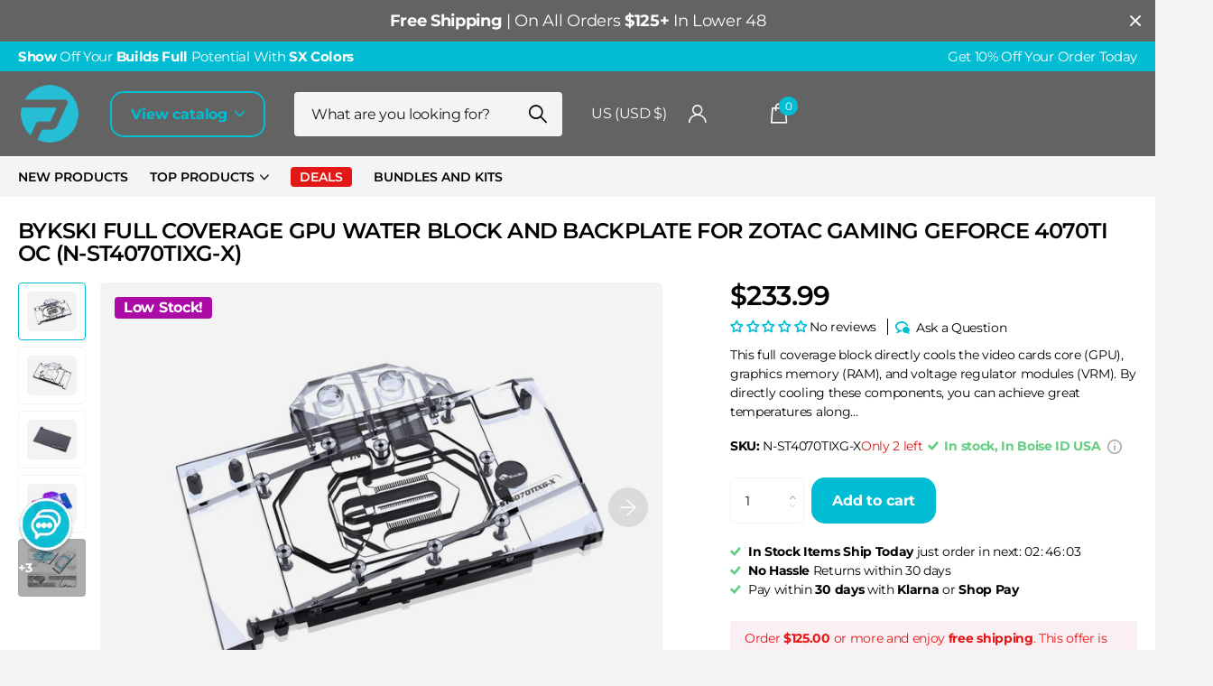

--- FILE ---
content_type: text/html; charset=utf-8
request_url: https://www.primochill.com/products/bykski-full-coverage-gpu-water-block-and-backplate-for-zotac-gaming-geforce-4070ti-oc-n-st4070tixg-x
body_size: 98600
content:
<!doctype html>
<html lang="en" data-theme="xclusive" dir="ltr" class="no-js ">
	<head>
         
      <script async src="https://ob.buzzfufighter.com/i/fce2787235c8b9baa983aa0452ddbc88.js" class="ct_clicktrue"></script>
 
		<meta charset="utf-8">
		<meta http-equiv="x-ua-compatible" content="ie=edge">
		<title>Bykski Full Coverage GPU Water Block and Backplate for Zotac Gaming Ge &ndash; PrimoChill - KEEPING IT COOL</title><meta name="description" content="This full coverage block directly cools the video cards core (GPU), graphics memory (RAM), and voltage regulator modules (VRM). By directly cooling these components, you can achieve great temperatures along with the ability to reach higher overclocks or extend the overall lifespan of your card by running at below facto"><meta name="theme-color" content="">
		<meta name="MobileOptimized" content="320">
		<meta name="HandheldFriendly" content="true">
		<meta name="viewport" content="width=device-width, initial-scale=1">
		<meta name="format-detection" content="telephone=no">
		<meta name="msapplication-config" content="//www.primochill.com/cdn/shop/t/125/assets/browserconfig.xml?v=52024572095365081671715322066">
        <script async src="/cdn/shopifycloud/boomerang/shopify-boomerang-1.0.0.min.js" ></script>
              
		<link rel="canonical" href="https://www.primochill.com/products/bykski-full-coverage-gpu-water-block-and-backplate-for-zotac-gaming-geforce-4070ti-oc-n-st4070tixg-x">
		<link rel="preconnect" href="https://fonts.shopifycdn.com" crossorigin><link rel="preload" as="style" href="//www.primochill.com/cdn/shop/t/125/assets/screen.css?v=14535134008602946201715322066">
		<link rel="preload" as="style" href="//www.primochill.com/cdn/shop/t/125/assets/theme-xclusive.css?v=143329351400972597121715322066">
		<link rel="preload" as="style" href="//www.primochill.com/cdn/shop/t/125/assets/screen-settings.css?v=136191262887616070211764266863">
		
		<link rel="preload" as="font" href="//www.primochill.com/cdn/fonts/montserrat/montserrat_n6.1326b3e84230700ef15b3a29fb520639977513e0.woff2" type="font/woff2" crossorigin>
    <link rel="preload" as="font" href="//www.primochill.com/cdn/fonts/montserrat/montserrat_n4.81949fa0ac9fd2021e16436151e8eaa539321637.woff2" type="font/woff2" crossorigin>
		<link rel="preload" as="font" href="//www.primochill.com/cdn/shop/t/125/assets/xclusive.woff2?v=96946264402571190891715322066" crossorigin>
		<link media="screen" rel="stylesheet" href="//www.primochill.com/cdn/shop/t/125/assets/screen.css?v=14535134008602946201715322066" id="core-css">
		<link media="screen" rel="stylesheet" href="//www.primochill.com/cdn/shop/t/125/assets/theme-xclusive.css?v=143329351400972597121715322066" id="xclusive-css">
		<noscript><link rel="stylesheet" href="//www.primochill.com/cdn/shop/t/125/assets/async-menu.css?v=40637961472654076631715322066"></noscript><link media="screen" rel="stylesheet" href="//www.primochill.com/cdn/shop/t/125/assets/page-product.css?v=180587883753839546891715322066" id="product-css"><link media="screen" rel="stylesheet" href="//www.primochill.com/cdn/shop/t/125/assets/screen-settings.css?v=136191262887616070211764266863" id="custom-css"><link rel="icon" href="//www.primochill.com/cdn/shop/files/PrimoChill_LogoMark_a9208b63-2fe8-4c54-97d5-32839432181d.png?crop=center&height=32&v=1690473452&width=32" type="image/png">
			<link rel="mask-icon" href="safari-pinned-tab.svg" color="#333333">
			<link rel="apple-touch-icon" href="apple-touch-icon.png"><link rel="manifest" href="//www.primochill.com/cdn/shop/t/125/assets/manifest.json?v=29040392606353692311715322066">
		<script>document.documentElement.classList.remove('no-js'); document.documentElement.classList.add('js');</script>
		<meta name="msapplication-config" content="//www.primochill.com/cdn/shop/t/125/assets/browserconfig.xml?v=52024572095365081671715322066">
<meta property="og:title" content="Bykski Full Coverage GPU Water Block and Backplate for Zotac Gaming GeForce 4070Ti OC (N-ST4070TIXG-X)">
<meta property="og:type" content="product">
<meta property="og:description" content="This full coverage block directly cools the video cards core (GPU), graphics memory (RAM), and voltage regulator modules (VRM). By directly cooling these components, you can achieve great temperatures along with the ability to reach higher overclocks or extend the overall lifespan of your card by running at below facto">
<meta property="og:site_name" content="PrimoChill - KEEPING IT COOL">
<meta property="og:url" content="https://www.primochill.com/products/bykski-full-coverage-gpu-water-block-and-backplate-for-zotac-gaming-geforce-4070ti-oc-n-st4070tixg-x">

  
  <meta property="product:price:amount" content="$233.99">
  <meta property="og:price:amount" content="$233.99">
  <meta property="og:price:currency" content="USD">
  <meta property="og:availability" content="instock" />

<meta property="og:image" content="//www.primochill.com/cdn/shop/files/a42aee87-67c6-40a8-bf80-6508baf89bc4_3af3244b-22e6-49c6-a786-4e383a139175.jpg?crop=center&height=500&v=1735658301&width=600">

<meta name="twitter:title" content="Bykski Full Coverage GPU Water Block and Backplate for Zotac Gaming GeForce 4070Ti OC (N-ST4070TIXG-X)">
<meta name="twitter:description" content="This full coverage block directly cools the video cards core (GPU), graphics memory (RAM), and voltage regulator modules (VRM). By directly cooling these components, you can achieve great temperatures along with the ability to reach higher overclocks or extend the overall lifespan of your card by running at below facto">
<meta name="twitter:site" content="PrimoChill - KEEPING IT COOL">

<meta property="twitter:image" content="//www.primochill.com/cdn/shop/files/a42aee87-67c6-40a8-bf80-6508baf89bc4_3af3244b-22e6-49c6-a786-4e383a139175.jpg?crop=center&height=500&v=1735658301&width=600">
<script type="application/ld+json">
  [{
        "@context": "http://schema.org",
        "@type": "Product",
        "name": "Bykski Full Coverage GPU Water Block and Backplate for Zotac Gaming GeForce 4070Ti OC (N-ST4070TIXG-X)",
        "url": "https://www.primochill.com/products/bykski-full-coverage-gpu-water-block-and-backplate-for-zotac-gaming-geforce-4070ti-oc-n-st4070tixg-x","brand": { "@type": "Brand", "name": "Bykski" },"description": "This full coverage block directly cools the video cards core (GPU), graphics memory (RAM), and voltage regulator modules (VRM). By directly cooling these components, you can achieve great temperatures along with the ability to reach higher overclocks or extend the overall lifespan of your card by running at below factory temps.The block is constructed of high-purity copper that is nickel electroplated to prevent oxidation. A high-flow design is used to allow multiple blocks to run in series. Top and bottom ports can be used to configure parallel or serial designs in multi-block setups.Specifications\nBlock Material: Nickel Electroplated High Purity Copper \/ Acrylic\nBackplate Material: Black Anodized Aluminum (not in contact with coolant)\nCompatibility\n(Including but not limited to the following models)\nCompatible with ZOTAC GeForce RTX 4070Ti OC\nPlease check over the entire PCB picture after narrowing your selection to ensure compatibility. If you have any questions, please contact support for confirmation.\nCompatibility based on these circuit board designs only\nFittings: G 1\/4in. Thread\nParts Included\n1x Full Coverage GPU Water Block\n1x Backplate\n2x Stop Fitting\n1x Mounting Hardware\nThermal grease\n1x 5v A-RGB (RBW) Light\n(Warning: Addressable RGB (RBW) is 5V and is ONLY compatible with Addressable RGB (RBW) components. RGB is 12V and is ONLY compatible with RGB components. Mix and match will NOT work and will cause damage.\nWarningsThis is a repair or replacement-only item. Returns are not accepted on compatibility issues or if the block has had water\/fluid run through it.The manufacturer reserves the right to alter the block design to expand compatibility. The delivered item may not 100% match the pictured item. The product does NOT come with English instructions. Please see the product gallery images for the install guide if available. Generally, thermal pads should be installed on the card where the block has corresponding raised contact points, except the GPU core, which uses thermal paste. Installing pads on other components can lead to improper contact and poor performance.Not responsible for any damage caused by or when using this product. Please use it at your own risk.","image": "//www.primochill.com/cdn/shop/files/a42aee87-67c6-40a8-bf80-6508baf89bc4_3af3244b-22e6-49c6-a786-4e383a139175.jpg?crop=center&height=500&v=1735658301&width=600","sku": "N-ST4070TIXG-X","offers": {
          "@type": "Offer",
          "price": "233.99",
          "url": "https://www.primochill.com/products/bykski-full-coverage-gpu-water-block-and-backplate-for-zotac-gaming-geforce-4070ti-oc-n-st4070tixg-x",
          "priceValidUntil": "2027-01-20",
          "priceCurrency": "USD",
            "availability": "https://schema.org/InStock",
            "inventoryLevel": "2"}
      },{
      "@context": "http://schema.org/",
      "@type": "Organization",
      "url": "https://www.primochill.com/products/bykski-full-coverage-gpu-water-block-and-backplate-for-zotac-gaming-geforce-4070ti-oc-n-st4070tixg-x",
      "name": "PrimoChill - KEEPING IT COOL",
      "legalName": "PrimoChill - KEEPING IT COOL",
      "description": "This full coverage block directly cools the video cards core (GPU), graphics memory (RAM), and voltage regulator modules (VRM). By directly cooling these components, you can achieve great temperatures along with the ability to reach higher overclocks or extend the overall lifespan of your card by running at below facto","contactPoint": {
        "@type": "ContactPoint",
        "contactType": "Customer service",
        "telephone": "800-690-9081"
      },
      "address": {
        "@type": "PostalAddress",
        "streetAddress": "2941 S. Featherly Way",
        "addressLocality": "Boise",
        "postalCode": "83709",
        "addressCountry": "UNITED STATES"
      }
    },
    {
      "@context": "http://schema.org",
      "@type": "WebSite",
      "url": "https://www.primochill.com/products/bykski-full-coverage-gpu-water-block-and-backplate-for-zotac-gaming-geforce-4070ti-oc-n-st4070tixg-x",
      "name": "PrimoChill - KEEPING IT COOL",
      "description": "This full coverage block directly cools the video cards core (GPU), graphics memory (RAM), and voltage regulator modules (VRM). By directly cooling these components, you can achieve great temperatures along with the ability to reach higher overclocks or extend the overall lifespan of your card by running at below facto",
      "author": [
        {
          "@type": "Organization",
          "url": "https://www.someoneyouknow.online",
          "name": "Someoneyouknow",
          "address": {
            "@type": "PostalAddress",
            "streetAddress": "Wilhelminaplein 25",
            "addressLocality": "Eindhoven",
            "addressRegion": "NB",
            "postalCode": "5611 HG",
            "addressCountry": "NL"
          }
        }
      ]
    }
  ]
</script>

		<script>window.performance && window.performance.mark && window.performance.mark('shopify.content_for_header.start');</script><meta name="google-site-verification" content="xlw-INsfLMq3pICU_kjVF0blhwUnImcF3gLqvFdtiRQ">
<meta name="google-site-verification" content="9R6GKQbXrn7tUa428LbHVKqu5ELNh-Xbc46JLM8Ov9E">
<meta name="facebook-domain-verification" content="b699sr0alqo9rarbw6bc212nb29ox6">
<meta id="shopify-digital-wallet" name="shopify-digital-wallet" content="/17812563/digital_wallets/dialog">
<meta name="shopify-checkout-api-token" content="47f1369e22625a5f0ea72a23f0d7f7d1">
<meta id="in-context-paypal-metadata" data-shop-id="17812563" data-venmo-supported="false" data-environment="production" data-locale="en_US" data-paypal-v4="true" data-currency="USD">
<link rel="alternate" type="application/json+oembed" href="https://www.primochill.com/products/bykski-full-coverage-gpu-water-block-and-backplate-for-zotac-gaming-geforce-4070ti-oc-n-st4070tixg-x.oembed">
<script async="async" src="/checkouts/internal/preloads.js?locale=en-US"></script>
<link rel="preconnect" href="https://shop.app" crossorigin="anonymous">
<script async="async" src="https://shop.app/checkouts/internal/preloads.js?locale=en-US&shop_id=17812563" crossorigin="anonymous"></script>
<script id="apple-pay-shop-capabilities" type="application/json">{"shopId":17812563,"countryCode":"US","currencyCode":"USD","merchantCapabilities":["supports3DS"],"merchantId":"gid:\/\/shopify\/Shop\/17812563","merchantName":"PrimoChill - KEEPING IT COOL","requiredBillingContactFields":["postalAddress","email","phone"],"requiredShippingContactFields":["postalAddress","email","phone"],"shippingType":"shipping","supportedNetworks":["visa","masterCard","amex","discover","elo","jcb"],"total":{"type":"pending","label":"PrimoChill - KEEPING IT COOL","amount":"1.00"},"shopifyPaymentsEnabled":true,"supportsSubscriptions":true}</script>
<script id="shopify-features" type="application/json">{"accessToken":"47f1369e22625a5f0ea72a23f0d7f7d1","betas":["rich-media-storefront-analytics"],"domain":"www.primochill.com","predictiveSearch":true,"shopId":17812563,"locale":"en"}</script>
<script>var Shopify = Shopify || {};
Shopify.shop = "mystorebf.myshopify.com";
Shopify.locale = "en";
Shopify.currency = {"active":"USD","rate":"1.0"};
Shopify.country = "US";
Shopify.theme = {"name":"Website Speedy - 10\/05","id":137606955177,"schema_name":"Xclusive","schema_version":"1.8.0","theme_store_id":2221,"role":"main"};
Shopify.theme.handle = "null";
Shopify.theme.style = {"id":null,"handle":null};
Shopify.cdnHost = "www.primochill.com/cdn";
Shopify.routes = Shopify.routes || {};
Shopify.routes.root = "/";</script>
<script type="module">!function(o){(o.Shopify=o.Shopify||{}).modules=!0}(window);</script>
<script>!function(o){function n(){var o=[];function n(){o.push(Array.prototype.slice.apply(arguments))}return n.q=o,n}var t=o.Shopify=o.Shopify||{};t.loadFeatures=n(),t.autoloadFeatures=n()}(window);</script>
<script>
  window.ShopifyPay = window.ShopifyPay || {};
  window.ShopifyPay.apiHost = "shop.app\/pay";
  window.ShopifyPay.redirectState = null;
</script>
<script id="shop-js-analytics" type="application/json">{"pageType":"product"}</script>
<script defer="defer" async type="module" src="//www.primochill.com/cdn/shopifycloud/shop-js/modules/v2/client.init-shop-cart-sync_BApSsMSl.en.esm.js"></script>
<script defer="defer" async type="module" src="//www.primochill.com/cdn/shopifycloud/shop-js/modules/v2/chunk.common_CBoos6YZ.esm.js"></script>
<script type="module">
  await import("//www.primochill.com/cdn/shopifycloud/shop-js/modules/v2/client.init-shop-cart-sync_BApSsMSl.en.esm.js");
await import("//www.primochill.com/cdn/shopifycloud/shop-js/modules/v2/chunk.common_CBoos6YZ.esm.js");

  window.Shopify.SignInWithShop?.initShopCartSync?.({"fedCMEnabled":true,"windoidEnabled":true});

</script>
<script>
  window.Shopify = window.Shopify || {};
  if (!window.Shopify.featureAssets) window.Shopify.featureAssets = {};
  window.Shopify.featureAssets['shop-js'] = {"shop-cart-sync":["modules/v2/client.shop-cart-sync_DJczDl9f.en.esm.js","modules/v2/chunk.common_CBoos6YZ.esm.js"],"init-fed-cm":["modules/v2/client.init-fed-cm_BzwGC0Wi.en.esm.js","modules/v2/chunk.common_CBoos6YZ.esm.js"],"init-windoid":["modules/v2/client.init-windoid_BS26ThXS.en.esm.js","modules/v2/chunk.common_CBoos6YZ.esm.js"],"init-shop-email-lookup-coordinator":["modules/v2/client.init-shop-email-lookup-coordinator_DFwWcvrS.en.esm.js","modules/v2/chunk.common_CBoos6YZ.esm.js"],"shop-cash-offers":["modules/v2/client.shop-cash-offers_DthCPNIO.en.esm.js","modules/v2/chunk.common_CBoos6YZ.esm.js","modules/v2/chunk.modal_Bu1hFZFC.esm.js"],"shop-button":["modules/v2/client.shop-button_D_JX508o.en.esm.js","modules/v2/chunk.common_CBoos6YZ.esm.js"],"shop-toast-manager":["modules/v2/client.shop-toast-manager_tEhgP2F9.en.esm.js","modules/v2/chunk.common_CBoos6YZ.esm.js"],"avatar":["modules/v2/client.avatar_BTnouDA3.en.esm.js"],"pay-button":["modules/v2/client.pay-button_BuNmcIr_.en.esm.js","modules/v2/chunk.common_CBoos6YZ.esm.js"],"init-shop-cart-sync":["modules/v2/client.init-shop-cart-sync_BApSsMSl.en.esm.js","modules/v2/chunk.common_CBoos6YZ.esm.js"],"shop-login-button":["modules/v2/client.shop-login-button_DwLgFT0K.en.esm.js","modules/v2/chunk.common_CBoos6YZ.esm.js","modules/v2/chunk.modal_Bu1hFZFC.esm.js"],"init-customer-accounts-sign-up":["modules/v2/client.init-customer-accounts-sign-up_TlVCiykN.en.esm.js","modules/v2/client.shop-login-button_DwLgFT0K.en.esm.js","modules/v2/chunk.common_CBoos6YZ.esm.js","modules/v2/chunk.modal_Bu1hFZFC.esm.js"],"init-shop-for-new-customer-accounts":["modules/v2/client.init-shop-for-new-customer-accounts_DrjXSI53.en.esm.js","modules/v2/client.shop-login-button_DwLgFT0K.en.esm.js","modules/v2/chunk.common_CBoos6YZ.esm.js","modules/v2/chunk.modal_Bu1hFZFC.esm.js"],"init-customer-accounts":["modules/v2/client.init-customer-accounts_C0Oh2ljF.en.esm.js","modules/v2/client.shop-login-button_DwLgFT0K.en.esm.js","modules/v2/chunk.common_CBoos6YZ.esm.js","modules/v2/chunk.modal_Bu1hFZFC.esm.js"],"shop-follow-button":["modules/v2/client.shop-follow-button_C5D3XtBb.en.esm.js","modules/v2/chunk.common_CBoos6YZ.esm.js","modules/v2/chunk.modal_Bu1hFZFC.esm.js"],"checkout-modal":["modules/v2/client.checkout-modal_8TC_1FUY.en.esm.js","modules/v2/chunk.common_CBoos6YZ.esm.js","modules/v2/chunk.modal_Bu1hFZFC.esm.js"],"lead-capture":["modules/v2/client.lead-capture_D-pmUjp9.en.esm.js","modules/v2/chunk.common_CBoos6YZ.esm.js","modules/v2/chunk.modal_Bu1hFZFC.esm.js"],"shop-login":["modules/v2/client.shop-login_BmtnoEUo.en.esm.js","modules/v2/chunk.common_CBoos6YZ.esm.js","modules/v2/chunk.modal_Bu1hFZFC.esm.js"],"payment-terms":["modules/v2/client.payment-terms_BHOWV7U_.en.esm.js","modules/v2/chunk.common_CBoos6YZ.esm.js","modules/v2/chunk.modal_Bu1hFZFC.esm.js"]};
</script>
<script>(function() {
  var isLoaded = false;
  function asyncLoad() {
    if (isLoaded) return;
    isLoaded = true;
    var urls = ["\/\/cdn.shopify.com\/proxy\/85a0c9a10b4832976c8da26cad81af9d4a174e8dc7b3d5c7381716ed86414ba2\/static.cdn.printful.com\/static\/js\/external\/shopify-product-customizer.js?v=0.28\u0026shop=mystorebf.myshopify.com\u0026sp-cache-control=cHVibGljLCBtYXgtYWdlPTkwMA","https:\/\/d2e5xyzdl0rkli.cloudfront.net\/shop\/js\/shopdocs-volume-discounts.min.js?shop=mystorebf.myshopify.com"];
    for (var i = 0; i < urls.length; i++) {
      var s = document.createElement('script');
      s.type = 'text/javascript';
      s.async = true;
      s.src = urls[i];
      var x = document.getElementsByTagName('script')[0];
      x.parentNode.insertBefore(s, x);
    }
  };
  if(window.attachEvent) {
    window.attachEvent('onload', asyncLoad);
  } else {
    window.addEventListener('load', asyncLoad, false);
  }
})();</script>
<script id="__st">var __st={"a":17812563,"offset":-25200,"reqid":"26ecd649-d6ef-454f-8ee9-caaaa7956bad-1768932825","pageurl":"www.primochill.com\/products\/bykski-full-coverage-gpu-water-block-and-backplate-for-zotac-gaming-geforce-4070ti-oc-n-st4070tixg-x","u":"06e64db540e5","p":"product","rtyp":"product","rid":7712255180969};</script>
<script>window.ShopifyPaypalV4VisibilityTracking = true;</script>
<script id="form-persister">!function(){'use strict';const t='contact',e='new_comment',n=[[t,t],['blogs',e],['comments',e],[t,'customer']],o='password',r='form_key',c=['recaptcha-v3-token','g-recaptcha-response','h-captcha-response',o],s=()=>{try{return window.sessionStorage}catch{return}},i='__shopify_v',u=t=>t.elements[r],a=function(){const t=[...n].map((([t,e])=>`form[action*='/${t}']:not([data-nocaptcha='true']) input[name='form_type'][value='${e}']`)).join(',');var e;return e=t,()=>e?[...document.querySelectorAll(e)].map((t=>t.form)):[]}();function m(t){const e=u(t);a().includes(t)&&(!e||!e.value)&&function(t){try{if(!s())return;!function(t){const e=s();if(!e)return;const n=u(t);if(!n)return;const o=n.value;o&&e.removeItem(o)}(t);const e=Array.from(Array(32),(()=>Math.random().toString(36)[2])).join('');!function(t,e){u(t)||t.append(Object.assign(document.createElement('input'),{type:'hidden',name:r})),t.elements[r].value=e}(t,e),function(t,e){const n=s();if(!n)return;const r=[...t.querySelectorAll(`input[type='${o}']`)].map((({name:t})=>t)),u=[...c,...r],a={};for(const[o,c]of new FormData(t).entries())u.includes(o)||(a[o]=c);n.setItem(e,JSON.stringify({[i]:1,action:t.action,data:a}))}(t,e)}catch(e){console.error('failed to persist form',e)}}(t)}const f=t=>{if('true'===t.dataset.persistBound)return;const e=function(t,e){const n=function(t){return'function'==typeof t.submit?t.submit:HTMLFormElement.prototype.submit}(t).bind(t);return function(){let t;return()=>{t||(t=!0,(()=>{try{e(),n()}catch(t){(t=>{console.error('form submit failed',t)})(t)}})(),setTimeout((()=>t=!1),250))}}()}(t,(()=>{m(t)}));!function(t,e){if('function'==typeof t.submit&&'function'==typeof e)try{t.submit=e}catch{}}(t,e),t.addEventListener('submit',(t=>{t.preventDefault(),e()})),t.dataset.persistBound='true'};!function(){function t(t){const e=(t=>{const e=t.target;return e instanceof HTMLFormElement?e:e&&e.form})(t);e&&m(e)}document.addEventListener('submit',t),document.addEventListener('DOMContentLoaded',(()=>{const e=a();for(const t of e)f(t);var n;n=document.body,new window.MutationObserver((t=>{for(const e of t)if('childList'===e.type&&e.addedNodes.length)for(const t of e.addedNodes)1===t.nodeType&&'FORM'===t.tagName&&a().includes(t)&&f(t)})).observe(n,{childList:!0,subtree:!0,attributes:!1}),document.removeEventListener('submit',t)}))}()}();</script>
<script integrity="sha256-4kQ18oKyAcykRKYeNunJcIwy7WH5gtpwJnB7kiuLZ1E=" data-source-attribution="shopify.loadfeatures" defer="defer" src="//www.primochill.com/cdn/shopifycloud/storefront/assets/storefront/load_feature-a0a9edcb.js" crossorigin="anonymous"></script>
<script crossorigin="anonymous" defer="defer" src="//www.primochill.com/cdn/shopifycloud/storefront/assets/shopify_pay/storefront-65b4c6d7.js?v=20250812"></script>
<script data-source-attribution="shopify.dynamic_checkout.dynamic.init">var Shopify=Shopify||{};Shopify.PaymentButton=Shopify.PaymentButton||{isStorefrontPortableWallets:!0,init:function(){window.Shopify.PaymentButton.init=function(){};var t=document.createElement("script");t.src="https://www.primochill.com/cdn/shopifycloud/portable-wallets/latest/portable-wallets.en.js",t.type="module",document.head.appendChild(t)}};
</script>
<script data-source-attribution="shopify.dynamic_checkout.buyer_consent">
  function portableWalletsHideBuyerConsent(e){var t=document.getElementById("shopify-buyer-consent"),n=document.getElementById("shopify-subscription-policy-button");t&&n&&(t.classList.add("hidden"),t.setAttribute("aria-hidden","true"),n.removeEventListener("click",e))}function portableWalletsShowBuyerConsent(e){var t=document.getElementById("shopify-buyer-consent"),n=document.getElementById("shopify-subscription-policy-button");t&&n&&(t.classList.remove("hidden"),t.removeAttribute("aria-hidden"),n.addEventListener("click",e))}window.Shopify?.PaymentButton&&(window.Shopify.PaymentButton.hideBuyerConsent=portableWalletsHideBuyerConsent,window.Shopify.PaymentButton.showBuyerConsent=portableWalletsShowBuyerConsent);
</script>
<script data-source-attribution="shopify.dynamic_checkout.cart.bootstrap">document.addEventListener("DOMContentLoaded",(function(){function t(){return document.querySelector("shopify-accelerated-checkout-cart, shopify-accelerated-checkout")}if(t())Shopify.PaymentButton.init();else{new MutationObserver((function(e,n){t()&&(Shopify.PaymentButton.init(),n.disconnect())})).observe(document.body,{childList:!0,subtree:!0})}}));
</script>
<link id="shopify-accelerated-checkout-styles" rel="stylesheet" media="screen" href="https://www.primochill.com/cdn/shopifycloud/portable-wallets/latest/accelerated-checkout-backwards-compat.css" crossorigin="anonymous">
<style id="shopify-accelerated-checkout-cart">
        #shopify-buyer-consent {
  margin-top: 1em;
  display: inline-block;
  width: 100%;
}

#shopify-buyer-consent.hidden {
  display: none;
}

#shopify-subscription-policy-button {
  background: none;
  border: none;
  padding: 0;
  text-decoration: underline;
  font-size: inherit;
  cursor: pointer;
}

#shopify-subscription-policy-button::before {
  box-shadow: none;
}

      </style>

<script>window.performance && window.performance.mark && window.performance.mark('shopify.content_for_header.end');</script>
		<div data-key="Black Friday Pop Up" class="ft" id="ftl5a4e9c">
 </div>
 <script src="https://cdn.fouita.com/widgets/0x1ba6aa.js"></script>
	<!-- BEGIN app block: shopify://apps/reamaze-live-chat-helpdesk/blocks/reamaze-config/ef7a830c-d722-47c6-883b-11db06c95733 -->

  <script type="text/javascript" async src="https://cdn.reamaze.com/assets/reamaze-loader.js"></script>

  <script type="text/javascript">
    var _support = _support || { 'ui': {}, 'user': {} };
    _support.account = 'primochill';
  </script>

  

  
    <!-- reamaze_embeddable_17542_s -->
<!-- Embeddable - PrimoChill Chat / Contact Form Shoutbox -->
<script type="text/javascript">
  var _support = _support || { 'ui': {}, 'user': {} };
  _support['account'] = 'primochill';
  _support['ui']['contactMode'] = 'default';
  _support['ui']['enableKb'] = 'true';
  _support['ui']['styles'] = {
    widgetColor: 'rgb(0, 189, 212)',
    gradient: true,
  };
  _support['ui']['shoutboxFacesMode'] = 'brand-avatar';
  _support['ui']['widget'] = {
    img: 'https://cdn.shopify.com/s/files/1/1781/2563/files/chat1.png?v=1730221211',
    displayOn: 'desktop',
    fontSize: 'default',
    allowBotProcessing: true,
    slug: 'primochill-chat-slash-contact-form-shoutbox',
    label: {
      text: 'Let us know if you have any questions! &#128522;',
      mode: "notification",
      delay: 3,
      duration: 30,
      primary: 'I have a question',
      secondary: 'No, thanks',
      sound: true,
    },
    position: {
      bottom: '110px',
      left: '22px'
    }
  };
  _support['custom_fields'] = {
    'opt in': {
      pos: 1603407624909,
      type: 'checkbox',
      value: true,
      required: false,
      placeholder: 'Add me to your mailing list for discounts and product news',
    }
  };
  _support['apps'] = {
    faq: {"enabled":true},
    recentConversations: {},
    orders: {"enabled":true,"enable_notes":true},
    shopper: {"enabled":false,"header":"Shopping Helper","placeholder":"Needs some help picking our parts?"}
  };
</script>
<!-- reamaze_embeddable_17542_e -->

  





<!-- END app block --><!-- BEGIN app block: shopify://apps/swishlist-simple-wishlist/blocks/wishlist_settings/bfcb80f2-f00d-42ae-909a-9f00c726327b --><style id="st-wishlist-custom-css">  </style><!-- BEGIN app snippet: wishlist_styles --><style> :root{ --st-add-icon-color: ; --st-added-icon-color: ; --st-loading-icon-color: ; --st-atc-button-border-radius: ; --st-atc-button-color: ; --st-atc-button-background-color: ; }  /* .st-wishlist-button, #st_wishlist_icons, .st-wishlist-details-button{ display: none; } */  #st_wishlist_icons { display: none; }  .st-wishlist-initialized .st-wishlist-button{ display: flex; }  .st-wishlist-loading-icon{ color: var(--st-loading-icon-color) }  .st-wishlist-button:not([data-type="details"]) .st-wishlist-icon{ color: var(--st-add-icon-color) }  .st-wishlist-button.st-is-added:not([data-type="details"]) .st-wishlist-icon{ color: var(--st-added-icon-color) }  .st-wishlist-button.st-is-loading:not([data-type="details"]) .st-wishlist-icon{ color: var(--st-loading-icon-color) }  .st-wishlist-initialized { .st-wishlist-details-button--header-icon, .st-wishlist-details-button { display: flex; } }  .st-initialized.st-wishlist-details-button--header-icon, .st-initialized.st-wishlist-details-button{ display: flex; }  .st-wishlist-details-button .st-wishlist-icon{ color: var(--icon-color); } </style>  <!-- END app snippet --><link rel="stylesheet" href="https://cdn.shopify.com/extensions/019bdada-42cd-74c0-932d-7a38951e161c/swishlist-388/assets/st_wl_styles.min.css" media="print" onload="this.media='all'" > <noscript><link href="//cdn.shopify.com/extensions/019bdada-42cd-74c0-932d-7a38951e161c/swishlist-388/assets/st_wl_styles.min.css" rel="stylesheet" type="text/css" media="all" /></noscript>               <template id="st_wishlist_template">  <!-- BEGIN app snippet: wishlist_drawer --> <div class="st-wishlist-details st-wishlist-details--drawer st-wishlist-details--right st-is-loading "> <div class="st-wishlist-details_overlay"><span></span></div>  <div class="st-wishlist-details_wrapper"> <div class="st-wishlist-details_header"> <div class="st-wishlist-details_title st-flex st-justify-between"> <div class="st-h3 h2">My Wishlist</div> <button class="st-close-button" aria-label="Close the wishlist drawer" title="Close the wishlist drawer" > X </button> </div><div class="st-wishlist-details_shares"><!-- BEGIN app snippet: wishlist_shares --><ul class="st-wishlist-shares st-list-style-none st-flex st-gap-20 st-justify-center" data-list=""> <li class="st-wishlist-share-item st-wishlist-share-item--facebook"> <button class="st-share-button" data-type="facebook" aria-label="Share on Facebook" title="Share on Facebook" > <svg class="st-icon" width="24px" height="24px" viewBox="0 0 24 24" enable-background="new 0 0 24 24" > <g><path fill="currentColor" d="M18.768,7.465H14.5V5.56c0-0.896,0.594-1.105,1.012-1.105s2.988,0,2.988,0V0.513L14.171,0.5C10.244,0.5,9.5,3.438,9.5,5.32 v2.145h-3v4h3c0,5.212,0,12,0,12h5c0,0,0-6.85,0-12h3.851L18.768,7.465z"></path></g> </svg> </button> </li> <li class="st-wishlist-share-item st-wishlist-share-item--pinterest"> <button class="st-share-button" data-type="pinterest" aria-label="Pin on Pinterest" title="Pin on Pinterest" > <svg class="st-icon" width="24px" height="24px" viewBox="0 0 24 24" enable-background="new 0 0 24 24" > <path fill="currentColor" d="M12.137,0.5C5.86,0.5,2.695,5,2.695,8.752c0,2.272,0.8 ,4.295,2.705,5.047c0.303,0.124,0.574,0.004,0.661-0.33 c0.062-0.231,0.206-0.816,0.271-1.061c0.088-0.331,0.055-0.446-0.19-0.736c-0.532-0.626-0.872-1.439-0.872-2.59 c0-3.339,2.498-6.328,6.505-6.328c3.548,0,5.497,2.168,5.497,5.063c0,3.809-1.687,7.024-4.189,7.024 c-1.382,0-2.416-1.142-2.085-2.545c0.397-1.675,1.167-3.479,1.167-4.688c0-1.081-0.58-1.983-1.782-1.983 c-1.413,0-2.548,1.461-2.548,3.42c0,1.247,0.422,2.09,0.422,2.09s-1.445,6.126-1.699,7.199c-0.505,2.137-0.076,4.756-0.04,5.02 c0.021,0.157,0.224,0.195,0.314,0.078c0.13-0.171,1.813-2.25,2.385-4.325c0.162-0.589,0.929-3.632,0.929-3.632 c0.459,0.876,1.801,1.646,3.228,1.646c4.247,0,7.128-3.871,7.128-9.053C20.5,4.15,17.182,0.5,12.137,0.5z"></path> </svg> </button> </li> <li class="st-wishlist-share-item st-wishlist-share-item--twitter"> <button class="st-share-button" data-type="twitter" aria-label="Tweet on Twitter" title="Tweet on Twitter" > <svg class="st-icon" width="24px" height="24px" xmlns="http://www.w3.org/2000/svg" viewBox="0 0 512 512" > <!--!Font Awesome Free 6.7.2 by @fontawesome - https://fontawesome.com License - https://fontawesome.com/license/free Copyright 2025 Fonticons, Inc.--> <path fill="currentColor" d="M389.2 48h70.6L305.6 224.2 487 464H345L233.7 318.6 106.5 464H35.8L200.7 275.5 26.8 48H172.4L272.9 180.9 389.2 48zM364.4 421.8h39.1L151.1 88h-42L364.4 421.8z"/> </svg> </button> </li> <li class="st-wishlist-share-item st-wishlist-share-item--whatsapp"> <button class="st-share-button" data-type="whatsapp" aria-label="Share on WhatsApp" title="Share on WhatsApp" > <svg class="st-icon" xmlns="http://www.w3.org/2000/svg" viewBox="0 0 448 512"> <path fill="currentColor" d="M380.9 97.1C339 55.1 283.2 32 223.9 32c-122.4 0-222 99.6-222 222 0 39.1 10.2 77.3 29.6 111L0 480l117.7-30.9c32.4 17.7 68.9 27 106.1 27h.1c122.3 0 224.1-99.6 224.1-222 0-59.3-25.2-115-67.1-157zm-157 341.6c-33.2 0-65.7-8.9-94-25.7l-6.7-4-69.8 18.3L72 359.2l-4.4-7c-18.5-29.4-28.2-63.3-28.2-98.2 0-101.7 82.8-184.5 184.6-184.5 49.3 0 95.6 19.2 130.4 54.1 34.8 34.9 56.2 81.2 56.1 130.5 0 101.8-84.9 184.6-186.6 184.6zm101.2-138.2c-5.5-2.8-32.8-16.2-37.9-18-5.1-1.9-8.8-2.8-12.5 2.8-3.7 5.6-14.3 18-17.6 21.8-3.2 3.7-6.5 4.2-12 1.4-32.6-16.3-54-29.1-75.5-66-5.7-9.8 5.7-9.1 16.3-30.3 1.8-3.7 .9-6.9-.5-9.7-1.4-2.8-12.5-30.1-17.1-41.2-4.5-10.8-9.1-9.3-12.5-9.5-3.2-.2-6.9-.2-10.6-.2-3.7 0-9.7 1.4-14.8 6.9-5.1 5.6-19.4 19-19.4 46.3 0 27.3 19.9 53.7 22.6 57.4 2.8 3.7 39.1 59.7 94.8 83.8 35.2 15.2 49 16.5 66.6 13.9 10.7-1.6 32.8-13.4 37.4-26.4 4.6-13 4.6-24.1 3.2-26.4-1.3-2.5-5-3.9-10.5-6.6z"/> </svg> </button> </li> <li class="st-wishlist-share-item st-wishlist-share-item--email"> <button class="st-share-button" data-type="email" aria-label="Share on Email" title="Share on Email" > <svg class="st-icon" width="24px" height="24px" viewBox="0 0 24 24" enable-background="new 0 0 24 24" > <path fill="currentColor" d="M22,4H2C0.897,4,0,4.897,0,6v12c0,1.103,0.897,2,2,2h20c1.103,0,2-0.897,2-2V6C24,4.897,23.103,4,22,4z M7.248,14.434 l-3.5,2C3.67,16.479,3.584,16.5,3.5,16.5c-0.174,0-0.342-0.09-0.435-0.252c-0.137-0.239-0.054-0.545,0.186-0.682l3.5-2 c0.24-0.137,0.545-0.054,0.682,0.186C7.571,13.992,7.488,14.297,7.248,14.434z M12,14.5c-0.094,0-0.189-0.026-0.271-0.08l-8.5-5.5 C2.997,8.77,2.93,8.46,3.081,8.229c0.15-0.23,0.459-0.298,0.691-0.147L12,13.405l8.229-5.324c0.232-0.15,0.542-0.084,0.691,0.147 c0.15,0.232,0.083,0.542-0.148,0.691l-8.5,5.5C12.189,14.474,12.095,14.5,12,14.5z M20.934,16.248 C20.842,16.41,20.673,16.5,20.5,16.5c-0.084,0-0.169-0.021-0.248-0.065l-3.5-2c-0.24-0.137-0.323-0.442-0.186-0.682 s0.443-0.322,0.682-0.186l3.5,2C20.988,15.703,21.071,16.009,20.934,16.248z"></path> </svg> </button> </li> <li class="st-wishlist-share-item st-wishlist-share-item--copy_link"> <button class="st-share-button" data-type="copy_link" aria-label="Copy to Clipboard" title="Copy to Clipboard" > <svg class="st-icon" width="24" height="24" viewBox="0 0 512 512"> <path fill="currentColor" d="M459.654,233.373l-90.531,90.5c-49.969,50-131.031,50-181,0c-7.875-7.844-14.031-16.688-19.438-25.813 l42.063-42.063c2-2.016,4.469-3.172,6.828-4.531c2.906,9.938,7.984,19.344,15.797,27.156c24.953,24.969,65.563,24.938,90.5,0 l90.5-90.5c24.969-24.969,24.969-65.563,0-90.516c-24.938-24.953-65.531-24.953-90.5,0l-32.188,32.219 c-26.109-10.172-54.25-12.906-81.641-8.891l68.578-68.578c50-49.984,131.031-49.984,181.031,0 C509.623,102.342,509.623,183.389,459.654,233.373z M220.326,382.186l-32.203,32.219c-24.953,24.938-65.563,24.938-90.516,0 c-24.953-24.969-24.953-65.563,0-90.531l90.516-90.5c24.969-24.969,65.547-24.969,90.5,0c7.797,7.797,12.875,17.203,15.813,27.125 c2.375-1.375,4.813-2.5,6.813-4.5l42.063-42.047c-5.375-9.156-11.563-17.969-19.438-25.828c-49.969-49.984-131.031-49.984-181.016,0 l-90.5,90.5c-49.984,50-49.984,131.031,0,181.031c49.984,49.969,131.031,49.969,181.016,0l68.594-68.594 C274.561,395.092,246.42,392.342,220.326,382.186z"></path> </svg> <span>Copied</span> </button> </li> </ul> <div class="st-email-options-popup-content"> <button class="st-email-options-popup-close-button"id="stEmailModalCloseButton">×</button>  <div class="st-email-options-popup-title">Choose email method</div>  <div class="st-email-options-popup-buttons"> <!-- Option 1: Mail Client --> <button class="st-email-options-popup-option-button" id="stEmailModalMailClientButton" aria-label="Email client" title="Email client"> <div class="st-email-options-popup-option-icon">@</div> <div class="st-email-options-popup-option-text"> <div class="st-email-options-popup-option-title">Mail Client</div> <div class="st-email-options-popup-option-description">Outlook, Apple Mail, Thunderbird</div> </div> </button>  <!-- Option 2: Gmail Web --> <button class="st-email-options-popup-option-button" id="stEmailModalGmailButton" aria-label="Gmail Web" title="Gmail Web"> <div class="st-email-options-popup-option-icon">G</div> <div class="st-email-options-popup-option-text"> <div class="st-email-options-popup-option-title">Gmail Web</div> <div class="st-email-options-popup-option-description">Open in browser</div> </div> </button>  <!-- Option 3: Outlook Web --> <button class="st-email-options-popup-option-button" id="stEmailModalOutlookButton" aria-label="Outlook Web" title="Outlook Web" > <div class="st-email-options-popup-option-icon">O</div> <div class="st-email-options-popup-option-text"> <div class="st-email-options-popup-option-title">Outlook Live Web</div> <div class="st-email-options-popup-option-description">Open Outlook Live web in browser</div> </div> </button>  <!-- Option 4: Copy link --> <button class="st-email-options-popup-option-button" id="stEmailModalCopyButton" aria-label="Copy shareable link" title="Copy shareable link"> <div class="st-email-options-popup-option-icon">C</div> <div class="st-email-options-popup-option-text"> <div class="st-email-options-popup-option-title" id="stEmailModalCopyTitle">Copy Link</div> <div class="st-email-options-popup-option-description">Copy shareable link</div> </div> </button> </div> </div>  <!-- END app snippet --></div></div>  <div class="st-wishlist-details_main"> <div class="st-wishlist-details_products st-js-products"></div> <div class="st-wishlist-details_products_total_price"> <span class="st-total-price-label">Total in Wishlist:</span> <span class="st-total-price-value">[totalPriceWishlist]</span> </div>  <div class="st-wishlist-details_loading"> <svg width="50" height="50"> <use xlink:href="#st_loading_icon"></use> </svg> </div> <div class="st-wishlist-details_empty st-text-center"> <p> <b>Love it? Add to your wishlist</b> </p> <p>Your favorites, all in one place. Shop quickly and easily with the wishlist feature!</p> </div> </div> <div class="st-wishlist-details_footer_buttons">  <button class="st-footer-button st-clear-wishlist-button">🧹 Clear Wishlist</button> </div><div class="st-wishlist-save-your-wishlist"> <span>Log in to keep it permanently and sync across devices.</span> </div></div> <template style="display: none;"> <!-- BEGIN app snippet: product_card --><st-product-card data-handle="[handle]" data-id="[id]" data-wishlist-id="[wishlistId]" data-variant-id="[variantId]" class="st-product-card st-product-card--drawer st-product-card--[viewMode]" > <div class="st-product-card_image"> <div class="st-image">[img]</div> </div>  <form action="/cart/add" class="st-product-card_form"> <input type="hidden" name="form_type" value="product"> <input type="hidden" name="quantity" value="[quantityRuleMin]">  <div class="st-product-card_group st-product-card_group--title"> <div class="st-product-card_vendor_title [vendorClass]"> <div class="st-product-card_vendor">[vendor]</div> <div class="st-product-card_title">[title]</div> </div>  <div class="st-product-card_options st-none"> <div class="st-pr"> <select name="id" data-product-id="[id]"></select> <svg width="20" height="20" viewBox="0 0 20 20" fill="none" xmlns="http://www.w3.org/2000/svg" > <path fill-rule="evenodd" clip-rule="evenodd" d="M10 12.9998C9.68524 12.9998 9.38885 12.8516 9.2 12.5998L6.20001 8.59976C5.97274 8.29674 5.93619 7.89133 6.10558 7.55254C6.27497 7.21376 6.62123 6.99976 7 6.99976H13C13.3788 6.99976 13.725 7.21376 13.8944 7.55254C14.0638 7.89133 14.0273 8.29674 13.8 8.59976L10.8 12.5998C10.6111 12.8516 10.3148 12.9998 10 12.9998Z" fill="black"/> </svg> </div> </div> </div>  <div class="st-product-card_group st-product-card_group--quantity"> <div class="st-product-card_quantity"> <p class="st-product-card_price st-js-price [priceFreeClass] [compareAtPriceClass]">[price]<span class="st-js-compare-at-price">[compareAtPrice]</span></p> <div class="st-quantity-widget st-none"> <button type="button" class="st-minus-button" aria-label="" > - </button> <input type="number" name="quantity" min="1" value="1"> <button type="button" class="st-plus-button" aria-label="" > + </button> </div> </div>  <button type="submit" class="st-atc-button"> <span>Add to Cart</span> <svg width="20" height="20"> <use xlink:href="#st_loading_icon"></use> </svg> </button> </div> </form>  <div class="st-product-card_actions st-pa st-js-actions"> <button class="st-delete-button st-flex st-justify-center st-align-center" aria-label="Delete" title="Delete" > <svg width="24" height="24" class="st-icon st-delete-icon"> <use xlink:href="#st_close_icon"></use> </svg> </button> </div>  <div class="st-product-card_loading"> <div></div> <svg width="50" height="50"> <use xlink:href="#st_loading_icon"></use> </svg> </div> </st-product-card>  <!-- END app snippet --> </template> </div>  <!-- END app snippet -->   <div id="wishlist_button"> <svg width="20" height="20" class="st-wishlist-icon"> <use xlink:href="#st_add_icon"></use> </svg> <span class="st-label">[label]</span> </div>  <div class="st-toast"> <div class="st-content"></div> <button class="st-close-button" aria-label="Close" title="Close">X</button> </div>  <div id="st_toast_error"> <div class="st-toast-error"> <span class="st-error-icon" role="img" aria-label="Error">🔴</span> <p class="st-message">[message]</p> </div> </div>  <div id="toast_product_message"> <div class="st-product-toast"> <div class="st-product-toast_content" data-src="[src]"> <div class="st-image"> [img] </div> </div> <div class="st-product-toast_title"> <p>[title]</p> <span>[message]</span> <p class="st-product-toast_sub-message">[subMessage]</p> </div> </div> </div><!-- BEGIN app snippet: create_wishlist_popup --><div class="st-popup st-popup--create-wishlist"> <div class="st-popup_overlay js-close"></div> <div class="st-popup_box"> <form action="" id="add-wishlist-form"> <header class="st-flex st-justify-between st-align-center"> <p class="st-m-0">Create new wishlist</p> <button type="button" class="st-close-button js-close" aria-label="" > X </button> </header>  <main> <label for="add_wishlist_input">Wishlist name</label> <div> <input type="text" required name="name" maxlength="30" id="add_wishlist_input" autocomplete="off" > </div> </main>  <footer> <button type="submit" class="st-add-wishlist-button"> <p class="st-p-0 st-m-0"> Create </p> <svg class="st-icon" width="20" height="20"> <use xlink:href="#st_loading_icon"></use> </svg> </button> </footer> </form> </div> </div>  <!-- END app snippet --><!-- BEGIN app snippet: manage_popup --><div class="st-popup st-popup--manage-wishlist"> <div class="st-popup_overlay js-close"></div> <div class="st-popup_box"> <header class="st-flex st-justify-between st-align-center"> <div class="st-h3 st-m-0"></div> <button type="button" class="st-close-button js-close" aria-label="Close this" title="Close this" > X </button> </header>  <main> <ul class="st-list-style-none st-m-0 st-p-0 js-container st-manage-wishhlists"> <li data-id="[id]" class="st-wishhlist-item"> <form> <div class="st-wishlist-item_input"> <input type="text" value="[name]" readonly required maxlength="30"> <span></span> </div> <div> <button class="st-edit-button" type="button"> <svg class="st-edit-icon" width="20" height="20" xmlns="http://www.w3.org/2000/svg"> <use xlink:href="#st_edit_icon" class="edit-icon"/> <use xlink:href="#st_loading_icon" class="loading-icon"/> <use xlink:href="#st_check_icon" class="check-icon"/> </svg> </button>  <button class="st-delete-button" type="button" aria-label="Delete this" title="Delete this"> <svg width="20" height="20" class="st-delete-icon" xmlns="http://www.w3.org/2000/svg" > <use xlink:href="#st_close_icon" class="delete-icon"/> <use xlink:href="#st_loading_icon" class="loading-icon"/> </svg> </button> </div> </form> </li> </ul> </main> </div> </div>  <!-- END app snippet --><!-- BEGIN app snippet: confirm_popup -->  <div class="st-popup st-popup--confirm"> <div class="st-popup_overlay"></div> <div class="st-popup_box"> <header class="st-text-center">  </header>  <main> <div class="message st-text-center"></div> </main>  <footer class="st-flex st-justify-center st-gap-20"> <button class="st-cancel-button"> confirm_popup.cancel </button> <button class="st-confirm-button"> confirm_popup.delete </button> </footer> </div> </div>  <!-- END app snippet --><!-- BEGIN app snippet: reminder_popup -->   <div class="st-popup st-popup--reminder"> <div class="popup-content"> <div class="popup-close-x"> <button>X</button> </div>  <header class="popup-header"> <div class="st-h3 header-title">Don't forget these picks!</div> </header>   <main> <div class="popup-body"> <div class="wishlist-item"> <div class="row-item"> <div class="product-image"> <img src="https://placehold.co/600x400" width="60" height="40" alt="Product" /> </div> <div class="product-info"> <div class="product-name">Awesome Product Name</div> <div class="buttons"> <button class="st-reminder-popup-btn-view"> View Details </button> <button class="st-reminder-popup-btn-view"> Add to cart </button> </div> </div> </div> </div> </div> </main> </div>  <style type="text/css"> .st-popup--reminder { position: fixed; top: 0; left: 0; width: 100%; height: 100%; display: flex; justify-content: center; align-items: center; background: transparent; border-radius: 12px; box-shadow: 0 4px 10px rgba(0,0,0,0.15); overflow: hidden; z-index: 2041996; display: none; } .st-popup--reminder.st-is-open { display: flex; }  .st-popup--reminder .wishlist-item { display: flex; flex-direction: column; justify-content: center; gap: 10px; }  .st-popup--reminder .popup-close-x { position: absolute; top: 0; right: 0; padding: 10px; }  .st-popup--reminder .popup-close-x button { background: transparent; border: none; font-size: 20px; font-weight: bold; color: #eee; transition: color 0.2s ease; }  .st-popup--reminder .popup-close-x button:hover { cursor: pointer; color: #000000; }  .st-popup--reminder .popup-content { position: relative; min-width: 500px; background-color: #fff; border-radius: 8px; border: 1px solid #ccc; box-shadow: 0 0 20px 5px #ff4d4d; }  .st-popup--reminder .popup-header { background: #f44336; padding: 10px 10px; border-radius: 8px; }  .st-popup--reminder .popup-header .header-title { color: #fff; font-size: 18px; font-weight: bold; text-align: center; margin: 0; }  .st-popup--reminder .popup-body { display: flex; flex-wrap: wrap; padding: 16px; align-items: center; gap: 16px; }  .popup-body .row-item { display: flex; align-items: center; gap: 15px; }  .popup-body .row-item .product-image { width: 120px; height: 120px; display: flex; justify-content: center; align-items: center; }  .popup-body .row-item .product-image img { width: 100%; border-radius: 8px; display: block; }  .popup-body .row-item .product-info { flex: 1; min-width: 250px; }  .popup-body .row-item .product-name { font-size: 16px; font-weight: bold; margin-bottom: 12px; }  .popup-body .row-item .buttons { display: flex; gap: 10px; flex-wrap: wrap; }  .popup-body .row-item .buttons button { flex: 1; padding: 10px 14px; border: none; border-radius: 8px; cursor: pointer; font-size: 14px; transition: background 0.2s ease; }  .popup-body .st-reminder-popup-btn-view, .popup-body .st-reminder-popup-btn-atc { background: #eee; }  .popup-body .st-reminder-popup-btn-view:hover, .popup-body .st-reminder-popup-btn-atc:hover { background: #ddd; }  /* Responsive: stack image + info on small screens */ @media (max-width: 480px) { .st-popup--reminder .popup-content { min-width: 90%; } .popup-body .wishlist-item { width: 100%; } .popup-body .row-item { flex-direction: column; } .popup-body .row-item .product-name { text-align: center; }  } </style> </div>  <!-- END app snippet --><!-- BEGIN app snippet: login_popup -->    <div class="st-popup st-popup--login"> <div class="popup-content"> <div class="popup-close-x"> <button>X</button> </div>  <header class="popup-header"> <div class="st-h3 header-title">Information</div> </header>   <main class="popup-body"> Please log in to your account before proceeding. </main> <footer class="popup-footer"> <button class="popup--button login-button" data-url="https://www.primochill.com/customer_authentication/redirect?locale=en&region_country=US"> Login </button> <button class="popup--button close-button"> Close </button> </footer> </div>  <style type="text/css"> .st-popup--login { position: fixed; top: 0; left: 0; width: 100%; height: 100%; display: flex; justify-content: center; align-items: center; background: transparent; border-radius: 12px; box-shadow: 0 4px 10px rgba(0,0,0,0.15); overflow: hidden; z-index: 2041996; display: none; } .st-popup--login.st-is-open { display: flex; }  .st-popup--login .wishlist-item { display: flex; flex-direction: column; justify-content: center; gap: 10px; }  .st-popup--login .popup-close-x { position: absolute; top: 0; right: 0; padding: 10px; }  .st-popup--login .popup-close-x button { background: transparent; border: none; font-size: 20px; font-weight: bold; color: #AAAAAA; transition: color 0.2s ease; }  .st-popup--login .popup-close-x button:hover { cursor: pointer; color: #FFFFFF; }  .st-popup--login .popup-content { position: relative; min-width: 500px; background-color: #fff; border-radius: 8px; border: 1px solid #ccc; box-shadow: 0 0 20px 5px #000; }  .st-popup--login .popup-header { background: #000; padding: 10px 10px; border-radius: 8px; }  .st-popup--login .popup-header .header-title { color: #fff; font-size: 18px; font-weight: bold; text-align: center; margin: 0; }  .st-popup--login .popup-body { display: flex; flex-wrap: wrap; padding: 16px; align-items: center; gap: 16px; color: #000; }  .st-popup--login .popup-footer { display: flex; justify-content: center; align-items: center; padding: 16px; gap: 16px; color: #000; }  .st-popup--login .popup--button { background: #eee; padding: 10px 20px; border-radius: 5px; border: 1px solid #ccc; cursor: pointer; }  .st-popup--login .popup--button:hover { background: #ddd; }  /* Responsive: stack image + info on small screens */ @media (max-width: 480px) { .st-popup--login .popup-content { min-width: 90%; }  } </style> </div>  <!-- END app snippet --><!-- BEGIN app snippet: wishlist_select_popup --> <div class="st-popup st-popup--select-wishlist"> <div class="st-popup_overlay js-close"></div> <div class="st-popup_box"> <header class="st-flex st-justify-between st-align-center"> <div class="st-m-0 h2">popup.select_wishlist.title</div> <button type="button" class="st-close-button js-close" aria-label="Close this" title="Close this" > X </button> </header> <main> <ul class="st-list-style-none st-m-0 st-p-0 st-js-select-wishlist"> <li data-id="[id]"> <span class="st-wishlist-name">[name]</span> <div class="st-pr"> <svg height="20" width="20"> <use xlink:href="#st_check_icon" class="st-check-icon"/> <use xlink:href="#st_loading_icon" class="st-loading-icon"/> </svg> </div> </li> </ul> </main>  <footer class="st-flex st-justify-center st-gap-20"> <button class="st-add-wishlist-button">  </button> </footer> </div> </div>  <!-- END app snippet --><!-- BEGIN app snippet: details_button --><button class="st-wishlist-details-button" aria-label="Open Wishlist Details" title="Open Wishlist Details" data-type="floating" > <svg width="20" height="20" class="st-wishlist-icon"> <use xlink:href="#st_details_icon"></use> </svg> <span class="st-label st-none st-js-label">My Wishlist</span> <span class="st-number st-js-number st-none">0</span> </button>  <!-- END app snippet --> </template>   <script class="swishlist-script"> (() => { window.SWishlistConfiguration = { token: "eyJhbGciOiJIUzI1NiIsInR5cCI6IkpXVCJ9.eyJzaG9wIjoibXlzdG9yZWJmLm15c2hvcGlmeS5jb20iLCJpYXQiOjE3MzE1MTk0NTh9.ej9l0Jzy5ltLC6o69VsgT6Io79Pl7CdbO3_Q95w5oys",currency: { currency: "USD", moneyFormat: "${{amount}}", moneyWithCurrencyFormat: "${{amount}} USD", }, routes: { root_url: "/", account_login_url: "https://www.primochill.com/customer_authentication/redirect?locale=en&region_country=US", account_logout_url: "/account/logout", account_profile_url: "https://account.primochill.com/profile?locale=en&region_country=US", account_url: "/account", collections_url: "/collections", cart_url: "/cart", product_recommendations_url: "/recommendations/products", }, visibility: { showAddWishlistButton: true, } }; window.SWishlistThemesSettings = [{"id":"10890","storeId":4599,"themeId":"137606955177","settings":{"general":{"pages":{"wishlistDetails":"","shareWishlist":""},"redirectToPage":true,"customer":{"allowGuest":true},"icons":{"loading":{"type":"icon_5","custom":null,"color":"#00BDD4"},"add":{"type":"icon_2","custom":null,"color":"#ffffff"},"added":{"type":"icon_3","custom":null,"color":"#00f572"}},"sharing":{"socialList":["email","copy_link"]}},"detailsButton":{"itemsCount":{"show":true,"color":{"hex":"#fff","alpha":1},"bgColor":{"hex":"#00bdd4","alpha":1}},"type":"header_icon","selectorQueries":[],"afterClick":"redirect_to_page","showLabel":true,"styles":{"borderRadius":"25px","backgroundColor":"#000000","color":"#ffffff"},"placement":"bottom_right","icon":{"type":"icon_2","color":"#ffffff","custom":null}},"notificationPopup":{"placement":"right_top","duration":4500,"effect":{"type":""}},"productPage":{"insertType":"extension","buttonPosition":"beforebegin","wishlistButton":{"fullWidth":false,"showLabel":false,"icon":{"color":"#ffffff"},"styles":{"borderWidth":"4px","borderColor":"#000000","borderStyle":"none","borderRadius":"25px","backgroundColor":"#000000","color":"#ffffff"}}}},"version":"1.0.0","createdAt":"2024-11-13T17:38:10.586Z","updatedAt":"2024-11-14T03:38:46.376Z"}]; window.SWishlistLocalesInfo = [{"name":"Afrikaans","locale":"af","version":1},{"name":"Akan","locale":"ak","version":1},{"name":"Amharic","locale":"am","version":1},{"name":"Arabic","locale":"ar","version":1},{"name":"Assamese","locale":"as","version":1},{"name":"Azerbaijani","locale":"az","version":1},{"name":"Belarusian","locale":"be","version":1},{"name":"Bulgarian","locale":"bg","version":1},{"name":"Bambara","locale":"bm","version":1},{"name":"Bangla","locale":"bn","version":1},{"name":"Tibetan","locale":"bo","version":1},{"name":"Breton","locale":"br","version":1},{"name":"Bosnian","locale":"bs","version":1},{"name":"Catalan","locale":"ca","version":1},{"name":"Chechen","locale":"ce","version":1},{"name":"Central Kurdish","locale":"ckb","version":1},{"name":"Czech","locale":"cs","version":1},{"name":"Welsh","locale":"cy","version":1},{"name":"Danish","locale":"da","version":1},{"name":"German","locale":"de","version":1},{"name":"Dzongkha","locale":"dz","version":1},{"name":"Ewe","locale":"ee","version":1},{"name":"Greek","locale":"el","version":1},{"name":"English","locale":"en","version":1},{"name":"Esperanto","locale":"eo","version":1},{"name":"Spanish","locale":"es","version":1},{"name":"Estonian","locale":"et","version":1},{"name":"Basque","locale":"eu","version":1},{"name":"Persian","locale":"fa","version":1},{"name":"Fulah","locale":"ff","version":1},{"name":"Finnish","locale":"fi","version":1},{"name":"Filipino","locale":"fil","version":1},{"name":"Faroese","locale":"fo","version":1},{"name":"French","locale":"fr","version":1},{"name":"Western Frisian","locale":"fy","version":1},{"name":"Irish","locale":"ga","version":1},{"name":"Scottish Gaelic","locale":"gd","version":1},{"name":"Galician","locale":"gl","version":1},{"name":"Gujarati","locale":"gu","version":1},{"name":"Manx","locale":"gv","version":1},{"name":"Hausa","locale":"ha","version":1},{"name":"Hebrew","locale":"he","version":1},{"name":"Hindi","locale":"hi","version":1},{"name":"Croatian","locale":"hr","version":1},{"name":"Hungarian","locale":"hu","version":1},{"name":"Armenian","locale":"hy","version":1},{"name":"Interlingua","locale":"ia","version":1},{"name":"Indonesian","locale":"id","version":1},{"name":"Igbo","locale":"ig","version":1},{"name":"Sichuan Yi","locale":"ii","version":1},{"name":"Icelandic","locale":"is","version":1},{"name":"Italian","locale":"it","version":1},{"name":"Japanese","locale":"ja","version":1},{"name":"Javanese","locale":"jv","version":1},{"name":"Georgian","locale":"ka","version":1},{"name":"Kikuyu","locale":"ki","version":1},{"name":"Kazakh","locale":"kk","version":1},{"name":"Kalaallisut","locale":"kl","version":1},{"name":"Khmer","locale":"km","version":1},{"name":"Kannada","locale":"kn","version":1},{"name":"Korean","locale":"ko","version":1},{"name":"Kashmiri","locale":"ks","version":1},{"name":"Kurdish","locale":"ku","version":1},{"name":"Cornish","locale":"kw","version":1},{"name":"Kyrgyz","locale":"ky","version":1},{"name":"Luxembourgish","locale":"lb","version":1},{"name":"Ganda","locale":"lg","version":1},{"name":"Lingala","locale":"ln","version":1},{"name":"Lao","locale":"lo","version":1},{"name":"Lithuanian","locale":"lt","version":1},{"name":"Luba-Katanga","locale":"lu","version":1},{"name":"Latvian","locale":"lv","version":1},{"name":"Malagasy","locale":"mg","version":1},{"name":"Māori","locale":"mi","version":1},{"name":"Macedonian","locale":"mk","version":1},{"name":"Malayalam","locale":"ml","version":1},{"name":"Mongolian","locale":"mn","version":1},{"name":"Marathi","locale":"mr","version":1},{"name":"Malay","locale":"ms","version":1},{"name":"Maltese","locale":"mt","version":1},{"name":"Burmese","locale":"my","version":1},{"name":"Norwegian (Bokmål)","locale":"nb","version":1},{"name":"North Ndebele","locale":"nd","version":1},{"name":"Nepali","locale":"ne","version":1},{"name":"Dutch","locale":"nl","version":1},{"name":"Norwegian Nynorsk","locale":"nn","version":1},{"name":"Norwegian","locale":"no","version":1},{"name":"Oromo","locale":"om","version":1},{"name":"Odia","locale":"or","version":1},{"name":"Ossetic","locale":"os","version":1},{"name":"Punjabi","locale":"pa","version":1},{"name":"Polish","locale":"pl","version":1},{"name":"Pashto","locale":"ps","version":1},{"name":"Portuguese (Brazil)","locale":"pt-BR","version":1},{"name":"Portuguese (Portugal)","locale":"pt-PT","version":1},{"name":"Quechua","locale":"qu","version":1},{"name":"Romansh","locale":"rm","version":1},{"name":"Rundi","locale":"rn","version":1},{"name":"Romanian","locale":"ro","version":1},{"name":"Russian","locale":"ru","version":1},{"name":"Kinyarwanda","locale":"rw","version":1},{"name":"Sanskrit","locale":"sa","version":1},{"name":"Sardinian","locale":"sc","version":1},{"name":"Sindhi","locale":"sd","version":1},{"name":"Northern Sami","locale":"se","version":1},{"name":"Sango","locale":"sg","version":1},{"name":"Sinhala","locale":"si","version":1},{"name":"Slovak","locale":"sk","version":1},{"name":"Slovenian","locale":"sl","version":1},{"name":"Shona","locale":"sn","version":1},{"name":"Somali","locale":"so","version":1},{"name":"Albanian","locale":"sq","version":1},{"name":"Serbian","locale":"sr","version":1},{"name":"Sundanese","locale":"su","version":1},{"name":"Swedish","locale":"sv","version":1},{"name":"Swahili","locale":"sw","version":1},{"name":"Tamil","locale":"ta","version":1},{"name":"Telugu","locale":"te","version":1},{"name":"Tajik","locale":"tg","version":1},{"name":"Thai","locale":"th","version":1},{"name":"Tigrinya","locale":"ti","version":1},{"name":"Turkmen","locale":"tk","version":1},{"name":"Tongan","locale":"to","version":1},{"name":"Turkish","locale":"tr","version":1},{"name":"Tatar","locale":"tt","version":1},{"name":"Uyghur","locale":"ug","version":1},{"name":"Ukrainian","locale":"uk","version":1},{"name":"Urdu","locale":"ur","version":1},{"name":"Uzbek","locale":"uz","version":1},{"name":"Vietnamese","locale":"vi","version":1},{"name":"Wolof","locale":"wo","version":1},{"name":"Xhosa","locale":"xh","version":1},{"name":"Yiddish","locale":"yi","version":1},{"name":"Yoruba","locale":"yo","version":1},{"name":"Chinese (Simplified)","locale":"zh-CN","version":1},{"name":"Chinese (Traditional)","locale":"zh-TW","version":1},{"name":"Zulu","locale":"zu","version":1}]; const planValue = { type: "free", st_app_plan: "free" }; planValue.isFreePlan = planValue.st_app_plan === "free"; planValue.isBasicPlan = planValue.st_app_plan === "basic"; planValue.isPremiumPlan = planValue.st_app_plan === "premium";  Object.defineProperty(SWishlistConfiguration, "plan", { value: planValue, writable: false, configurable: false, }); Object.freeze(SWishlistConfiguration.plan);  window.SWishlistProductJSON = {"id":7712255180969,"title":"Bykski Full Coverage GPU Water Block and Backplate for Zotac Gaming GeForce 4070Ti OC (N-ST4070TIXG-X)","handle":"bykski-full-coverage-gpu-water-block-and-backplate-for-zotac-gaming-geforce-4070ti-oc-n-st4070tixg-x","description":"\u003cp\u003eThis full coverage block directly cools the video cards core (GPU), graphics memory (RAM), and voltage regulator modules (VRM). By directly cooling these components, you can achieve great temperatures along with the ability to reach higher overclocks or extend the overall lifespan of your card by running at below factory temps.\u003c\/p\u003e\u003cp\u003eThe block is constructed of high-purity copper that is nickel electroplated to prevent oxidation. A high-flow design is used to allow multiple blocks to run in series. Top and bottom ports can be used to configure parallel or serial designs in multi-block setups.\u003c\/p\u003e\u003ch5\u003eSpecifications\u003c\/h5\u003e\u003cul\u003e\n\u003cli\u003eBlock Material: Nickel Electroplated High Purity Copper \/ Acrylic\u003c\/li\u003e\n\u003cli\u003eBackplate Material: Black Anodized Aluminum (not in contact with coolant)\u003c\/li\u003e\n\u003c\/ul\u003e\u003ch5\u003eCompatibility\u003c\/h5\u003e\u003cul\u003e\n\u003cli\u003e\u003cem\u003e(Including but not limited to the following models)\u003c\/em\u003e\u003c\/li\u003e\n\u003cli\u003eCompatible with ZOTAC GeForce RTX 4070Ti OC\u003c\/li\u003e\n\u003cli\u003ePlease check over the entire PCB picture after narrowing your selection to ensure compatibility. If you have any questions, please contact support for confirmation.\u003c\/li\u003e\n\u003cli\u003e\u003cem\u003eCompatibility based on these circuit board designs only\u003c\/em\u003e\u003c\/li\u003e\n\u003cli\u003eFittings: G 1\/4in. Thread\u003c\/li\u003e\n\u003c\/ul\u003e\u003ch5\u003eParts Included\u003c\/h5\u003e\u003cul\u003e\n\u003cli\u003e1x Full Coverage GPU Water Block\u003c\/li\u003e\n\u003cli\u003e1x Backplate\u003c\/li\u003e\n\u003cli\u003e2x Stop Fitting\u003c\/li\u003e\n\u003cli\u003e1x Mounting Hardware\u003c\/li\u003e\n\u003cli\u003eThermal grease\u003c\/li\u003e\n\u003cli\u003e1x 5v A-RGB (RBW) Light\u003c\/li\u003e\n\u003cli\u003e(Warning: Addressable RGB (RBW) is 5V and is ONLY compatible with Addressable RGB (RBW) components. RGB is 12V and is ONLY compatible with RGB components. Mix and match will NOT work and will cause damage.\u003c\/li\u003e\n\u003c\/ul\u003e\u003ch5\u003eWarnings\u003c\/h5\u003e\u003cp\u003eThis is a repair or replacement-only item. Returns are not accepted on compatibility issues or if the block has had water\/fluid run through it.\u003c\/p\u003e\u003cp\u003eThe manufacturer reserves the right to alter the block design to expand compatibility. The delivered item may not 100% match the pictured item. The product does NOT come with English instructions. Please see the product gallery images for the install guide if available. Generally, thermal pads should be installed on the card where the block has corresponding raised contact points, except the GPU core, which uses thermal paste. Installing pads on other components can lead to improper contact and poor performance.\u003c\/p\u003e\u003cp\u003eNot responsible for any damage caused by or when using this product. Please use it at your own risk.\u003c\/p\u003e","published_at":"2023-03-05T17:26:29-07:00","created_at":"2023-03-05T17:26:29-07:00","vendor":"Bykski","type":"RTX 4070","tags":["New Products","RTX 4070"],"price":23399,"price_min":23399,"price_max":23399,"available":true,"price_varies":false,"compare_at_price":null,"compare_at_price_min":0,"compare_at_price_max":0,"compare_at_price_varies":false,"variants":[{"id":42950559563945,"title":"Default Title","option1":"Default Title","option2":null,"option3":null,"sku":"N-ST4070TIXG-X","requires_shipping":true,"taxable":true,"featured_image":null,"available":true,"name":"Bykski Full Coverage GPU Water Block and Backplate for Zotac Gaming GeForce 4070Ti OC (N-ST4070TIXG-X)","public_title":null,"options":["Default Title"],"price":23399,"weight":1814,"compare_at_price":null,"inventory_quantity":2,"inventory_management":"shopify","inventory_policy":"continue","barcode":"","requires_selling_plan":false,"selling_plan_allocations":[{"price_adjustments":[],"price":23399,"compare_at_price":null,"per_delivery_price":23399,"selling_plan_id":2929590441,"selling_plan_group_id":"6f6a1669e65cea5cf2a2f8b2c7447cdd27087814"}]}],"images":["\/\/www.primochill.com\/cdn\/shop\/files\/a42aee87-67c6-40a8-bf80-6508baf89bc4_3af3244b-22e6-49c6-a786-4e383a139175.jpg?v=1735658301","\/\/www.primochill.com\/cdn\/shop\/files\/e038b27e-3852-46fb-b05b-a5c7b896052a_c14877bc-df3e-4e79-863a-f3666c3424cd.jpg?v=1735658301","\/\/www.primochill.com\/cdn\/shop\/files\/0cf0bf29-6f56-4fed-9ed1-c13795d89248_10383aea-a82b-43f1-8609-2c4cf4931d05.jpg?v=1735658301","\/\/www.primochill.com\/cdn\/shop\/files\/897a75e7-dcdc-4cd0-b226-1118d35b9c3e_12e82617-c016-41aa-b34f-95728e93025e.jpg?v=1735658301","\/\/www.primochill.com\/cdn\/shop\/files\/063f03d2-fead-4c24-a459-94bc839f4061_9f77f18f-9fc8-4f93-af31-5a4c7d312200.jpg?v=1735658301","\/\/www.primochill.com\/cdn\/shop\/files\/934991e4-0457-447e-80f8-5f2b9c8a9039_68a9c591-f913-46dd-a5f4-8bc6a6f3fff7.jpg?v=1735658301","\/\/www.primochill.com\/cdn\/shop\/files\/e7e1b5f7-0726-4f60-bfc2-fca3fd4885a3_a8c38c63-b6e6-4d07-a464-b63f41cedff2.jpg?v=1735658302","\/\/www.primochill.com\/cdn\/shop\/files\/674b4798-e73f-4648-9ca2-104582843ad2_d632b6ce-f357-4173-92f6-a639f6f70191.jpg?v=1735658302"],"featured_image":"\/\/www.primochill.com\/cdn\/shop\/files\/a42aee87-67c6-40a8-bf80-6508baf89bc4_3af3244b-22e6-49c6-a786-4e383a139175.jpg?v=1735658301","options":["Title"],"media":[{"alt":"Bykski Full Coverage GPU Water Block and Backplate for Zotac Gaming GeForce 4070Ti OC (N-ST4070TIXG-X)","id":33164155257001,"position":1,"preview_image":{"aspect_ratio":1.25,"height":1280,"width":1600,"src":"\/\/www.primochill.com\/cdn\/shop\/files\/a42aee87-67c6-40a8-bf80-6508baf89bc4_3af3244b-22e6-49c6-a786-4e383a139175.jpg?v=1735658301"},"aspect_ratio":1.25,"height":1280,"media_type":"image","src":"\/\/www.primochill.com\/cdn\/shop\/files\/a42aee87-67c6-40a8-bf80-6508baf89bc4_3af3244b-22e6-49c6-a786-4e383a139175.jpg?v=1735658301","width":1600},{"alt":"Bykski Full Coverage GPU Water Block and Backplate for Zotac Gaming GeForce 4070Ti OC (N-ST4070TIXG-X)","id":33164155289769,"position":2,"preview_image":{"aspect_ratio":1.25,"height":1280,"width":1600,"src":"\/\/www.primochill.com\/cdn\/shop\/files\/e038b27e-3852-46fb-b05b-a5c7b896052a_c14877bc-df3e-4e79-863a-f3666c3424cd.jpg?v=1735658301"},"aspect_ratio":1.25,"height":1280,"media_type":"image","src":"\/\/www.primochill.com\/cdn\/shop\/files\/e038b27e-3852-46fb-b05b-a5c7b896052a_c14877bc-df3e-4e79-863a-f3666c3424cd.jpg?v=1735658301","width":1600},{"alt":"Bykski Full Coverage GPU Water Block and Backplate for Zotac Gaming GeForce 4070Ti OC (N-ST4070TIXG-X)","id":33164155322537,"position":3,"preview_image":{"aspect_ratio":1.25,"height":1280,"width":1600,"src":"\/\/www.primochill.com\/cdn\/shop\/files\/0cf0bf29-6f56-4fed-9ed1-c13795d89248_10383aea-a82b-43f1-8609-2c4cf4931d05.jpg?v=1735658301"},"aspect_ratio":1.25,"height":1280,"media_type":"image","src":"\/\/www.primochill.com\/cdn\/shop\/files\/0cf0bf29-6f56-4fed-9ed1-c13795d89248_10383aea-a82b-43f1-8609-2c4cf4931d05.jpg?v=1735658301","width":1600},{"alt":"Bykski Full Coverage GPU Water Block and Backplate for Zotac Gaming GeForce 4070Ti OC (N-ST4070TIXG-X)","id":33164155355305,"position":4,"preview_image":{"aspect_ratio":1.25,"height":1280,"width":1600,"src":"\/\/www.primochill.com\/cdn\/shop\/files\/897a75e7-dcdc-4cd0-b226-1118d35b9c3e_12e82617-c016-41aa-b34f-95728e93025e.jpg?v=1735658301"},"aspect_ratio":1.25,"height":1280,"media_type":"image","src":"\/\/www.primochill.com\/cdn\/shop\/files\/897a75e7-dcdc-4cd0-b226-1118d35b9c3e_12e82617-c016-41aa-b34f-95728e93025e.jpg?v=1735658301","width":1600},{"alt":"Bykski Full Coverage GPU Water Block and Backplate for Zotac Gaming GeForce 4070Ti OC (N-ST4070TIXG-X)","id":33164155388073,"position":5,"preview_image":{"aspect_ratio":1.25,"height":1280,"width":1600,"src":"\/\/www.primochill.com\/cdn\/shop\/files\/063f03d2-fead-4c24-a459-94bc839f4061_9f77f18f-9fc8-4f93-af31-5a4c7d312200.jpg?v=1735658301"},"aspect_ratio":1.25,"height":1280,"media_type":"image","src":"\/\/www.primochill.com\/cdn\/shop\/files\/063f03d2-fead-4c24-a459-94bc839f4061_9f77f18f-9fc8-4f93-af31-5a4c7d312200.jpg?v=1735658301","width":1600},{"alt":"Bykski Full Coverage GPU Water Block and Backplate for Zotac Gaming GeForce 4070Ti OC (N-ST4070TIXG-X)","id":33164155420841,"position":6,"preview_image":{"aspect_ratio":1.25,"height":1280,"width":1600,"src":"\/\/www.primochill.com\/cdn\/shop\/files\/934991e4-0457-447e-80f8-5f2b9c8a9039_68a9c591-f913-46dd-a5f4-8bc6a6f3fff7.jpg?v=1735658301"},"aspect_ratio":1.25,"height":1280,"media_type":"image","src":"\/\/www.primochill.com\/cdn\/shop\/files\/934991e4-0457-447e-80f8-5f2b9c8a9039_68a9c591-f913-46dd-a5f4-8bc6a6f3fff7.jpg?v=1735658301","width":1600},{"alt":"Bykski Full Coverage GPU Water Block and Backplate for Zotac Gaming GeForce 4070Ti OC (N-ST4070TIXG-X)","id":33164155453609,"position":7,"preview_image":{"aspect_ratio":1.25,"height":1280,"width":1600,"src":"\/\/www.primochill.com\/cdn\/shop\/files\/e7e1b5f7-0726-4f60-bfc2-fca3fd4885a3_a8c38c63-b6e6-4d07-a464-b63f41cedff2.jpg?v=1735658302"},"aspect_ratio":1.25,"height":1280,"media_type":"image","src":"\/\/www.primochill.com\/cdn\/shop\/files\/e7e1b5f7-0726-4f60-bfc2-fca3fd4885a3_a8c38c63-b6e6-4d07-a464-b63f41cedff2.jpg?v=1735658302","width":1600},{"alt":"Bykski Full Coverage GPU Water Block and Backplate for Zotac Gaming GeForce 4070Ti OC (N-ST4070TIXG-X)","id":33164155486377,"position":8,"preview_image":{"aspect_ratio":1.25,"height":1280,"width":1600,"src":"\/\/www.primochill.com\/cdn\/shop\/files\/674b4798-e73f-4648-9ca2-104582843ad2_d632b6ce-f357-4173-92f6-a639f6f70191.jpg?v=1735658302"},"aspect_ratio":1.25,"height":1280,"media_type":"image","src":"\/\/www.primochill.com\/cdn\/shop\/files\/674b4798-e73f-4648-9ca2-104582843ad2_d632b6ce-f357-4173-92f6-a639f6f70191.jpg?v=1735658302","width":1600}],"requires_selling_plan":false,"selling_plan_groups":[{"id":"6f6a1669e65cea5cf2a2f8b2c7447cdd27087814","name":"Pre Order","options":[{"name":"RESERVE TODAY!","position":1,"values":["Pre-Ordered Item"]}],"selling_plans":[{"id":2929590441,"name":"Pre-Ordered Item","description":null,"options":[{"name":"RESERVE TODAY!","position":1,"value":"Pre-Ordered Item"}],"recurring_deliveries":false,"price_adjustments":[],"checkout_charge":{"value_type":"percentage","value":100}}],"app_id":null}],"content":"\u003cp\u003eThis full coverage block directly cools the video cards core (GPU), graphics memory (RAM), and voltage regulator modules (VRM). By directly cooling these components, you can achieve great temperatures along with the ability to reach higher overclocks or extend the overall lifespan of your card by running at below factory temps.\u003c\/p\u003e\u003cp\u003eThe block is constructed of high-purity copper that is nickel electroplated to prevent oxidation. A high-flow design is used to allow multiple blocks to run in series. Top and bottom ports can be used to configure parallel or serial designs in multi-block setups.\u003c\/p\u003e\u003ch5\u003eSpecifications\u003c\/h5\u003e\u003cul\u003e\n\u003cli\u003eBlock Material: Nickel Electroplated High Purity Copper \/ Acrylic\u003c\/li\u003e\n\u003cli\u003eBackplate Material: Black Anodized Aluminum (not in contact with coolant)\u003c\/li\u003e\n\u003c\/ul\u003e\u003ch5\u003eCompatibility\u003c\/h5\u003e\u003cul\u003e\n\u003cli\u003e\u003cem\u003e(Including but not limited to the following models)\u003c\/em\u003e\u003c\/li\u003e\n\u003cli\u003eCompatible with ZOTAC GeForce RTX 4070Ti OC\u003c\/li\u003e\n\u003cli\u003ePlease check over the entire PCB picture after narrowing your selection to ensure compatibility. If you have any questions, please contact support for confirmation.\u003c\/li\u003e\n\u003cli\u003e\u003cem\u003eCompatibility based on these circuit board designs only\u003c\/em\u003e\u003c\/li\u003e\n\u003cli\u003eFittings: G 1\/4in. Thread\u003c\/li\u003e\n\u003c\/ul\u003e\u003ch5\u003eParts Included\u003c\/h5\u003e\u003cul\u003e\n\u003cli\u003e1x Full Coverage GPU Water Block\u003c\/li\u003e\n\u003cli\u003e1x Backplate\u003c\/li\u003e\n\u003cli\u003e2x Stop Fitting\u003c\/li\u003e\n\u003cli\u003e1x Mounting Hardware\u003c\/li\u003e\n\u003cli\u003eThermal grease\u003c\/li\u003e\n\u003cli\u003e1x 5v A-RGB (RBW) Light\u003c\/li\u003e\n\u003cli\u003e(Warning: Addressable RGB (RBW) is 5V and is ONLY compatible with Addressable RGB (RBW) components. RGB is 12V and is ONLY compatible with RGB components. Mix and match will NOT work and will cause damage.\u003c\/li\u003e\n\u003c\/ul\u003e\u003ch5\u003eWarnings\u003c\/h5\u003e\u003cp\u003eThis is a repair or replacement-only item. Returns are not accepted on compatibility issues or if the block has had water\/fluid run through it.\u003c\/p\u003e\u003cp\u003eThe manufacturer reserves the right to alter the block design to expand compatibility. The delivered item may not 100% match the pictured item. The product does NOT come with English instructions. Please see the product gallery images for the install guide if available. Generally, thermal pads should be installed on the card where the block has corresponding raised contact points, except the GPU core, which uses thermal paste. Installing pads on other components can lead to improper contact and poor performance.\u003c\/p\u003e\u003cp\u003eNot responsible for any damage caused by or when using this product. Please use it at your own risk.\u003c\/p\u003e"};  window.SWishlistStrings = { locale: "en", version: 1, isPrimary: true, accessibility: { detailsButton: "Open Wishlist Details", }, shareSocialContent: "Check out some of my favorite things {{link}}", toast: { errors: { requiredLogin: "Please login to continue - <a href='https://www.primochill.com/customer_authentication/redirect?locale=en&region_country=US'>Login</a>", requiredLoginWithoutLink: "", noProductsToShare: "No Products to share" }, success:{ add: "Added to Wishlist successfully" }, productAdded: "Added to Wishlist successfully", productDeleted: "Deleted from Wishlist successfully", productAddedCartSuccess: "Added to cart successfully", productAddedCartFailed: "Failed to add to cart", loginToKeepAndAccessWishlist: "Log in to keep your wishlist and access it anytime.", }, productCard: { buttons: { moreDetails: "More Details", addToCart: "Add to Cart", outOfStock: "Out of Stock", } }, productPage: { wishlistButton: { add: "Add to Build List", added: "Added to Build List", } }, reminderPopup: { title: "Don't forget these picks!", viewDetailsButton: "View Details", addToCartButton: "Add to cart", notificationMessage: "Items in your wishlist are ready for you - don't miss out!", } };  })(); </script> <script src="https://cdn.shopify.com/extensions/019bdada-42cd-74c0-932d-7a38951e161c/swishlist-388/assets/st-wishlist-icons.js" defer></script> <script src="https://cdn.shopify.com/extensions/019bdada-42cd-74c0-932d-7a38951e161c/swishlist-388/assets/st-wishlist.js" defer></script>    <!-- END app block --><!-- BEGIN app block: shopify://apps/judge-me-reviews/blocks/judgeme_core/61ccd3b1-a9f2-4160-9fe9-4fec8413e5d8 --><!-- Start of Judge.me Core -->






<link rel="dns-prefetch" href="https://cdnwidget.judge.me">
<link rel="dns-prefetch" href="https://cdn.judge.me">
<link rel="dns-prefetch" href="https://cdn1.judge.me">
<link rel="dns-prefetch" href="https://api.judge.me">

<script data-cfasync='false' class='jdgm-settings-script'>window.jdgmSettings={"pagination":5,"disable_web_reviews":false,"badge_no_review_text":"No reviews","badge_n_reviews_text":"{{ n }} review/reviews","hide_badge_preview_if_no_reviews":false,"badge_hide_text":false,"enforce_center_preview_badge":false,"widget_title":"Customer Reviews","widget_open_form_text":"Write a review","widget_close_form_text":"Cancel review","widget_refresh_page_text":"Refresh page","widget_summary_text":"Based on {{ number_of_reviews }} review/reviews","widget_no_review_text":"Be the first to write a review","widget_name_field_text":"Display name","widget_verified_name_field_text":"Verified Name (public)","widget_name_placeholder_text":"Display name","widget_required_field_error_text":"This field is required.","widget_email_field_text":"Email address","widget_verified_email_field_text":"Verified Email (private, can not be edited)","widget_email_placeholder_text":"Your email address","widget_email_field_error_text":"Please enter a valid email address.","widget_rating_field_text":"Rating","widget_review_title_field_text":"Review Title","widget_review_title_placeholder_text":"Give your review a title","widget_review_body_field_text":"Review content","widget_review_body_placeholder_text":"Start writing here...","widget_pictures_field_text":"Picture/Video (optional)","widget_submit_review_text":"Submit Review","widget_submit_verified_review_text":"Submit Verified Review","widget_submit_success_msg_with_auto_publish":"Thank you! Please refresh the page in a few moments to see your review. You can remove or edit your review by logging into \u003ca href='https://judge.me/login' target='_blank' rel='nofollow noopener'\u003eJudge.me\u003c/a\u003e","widget_submit_success_msg_no_auto_publish":"Thank you! Your review will be published as soon as it is approved by the shop admin. You can remove or edit your review by logging into \u003ca href='https://judge.me/login' target='_blank' rel='nofollow noopener'\u003eJudge.me\u003c/a\u003e","widget_show_default_reviews_out_of_total_text":"Showing {{ n_reviews_shown }} out of {{ n_reviews }} reviews.","widget_show_all_link_text":"Show all","widget_show_less_link_text":"Show less","widget_author_said_text":"{{ reviewer_name }} said:","widget_days_text":"{{ n }} days ago","widget_weeks_text":"{{ n }} week/weeks ago","widget_months_text":"{{ n }} month/months ago","widget_years_text":"{{ n }} year/years ago","widget_yesterday_text":"Yesterday","widget_today_text":"Today","widget_replied_text":"\u003e\u003e {{ shop_name }} replied:","widget_read_more_text":"Read more","widget_reviewer_name_as_initial":"last_initial","widget_rating_filter_color":"","widget_rating_filter_see_all_text":"See all reviews","widget_sorting_most_recent_text":"Most Recent","widget_sorting_highest_rating_text":"Highest Rating","widget_sorting_lowest_rating_text":"Lowest Rating","widget_sorting_with_pictures_text":"Only Pictures","widget_sorting_most_helpful_text":"Most Helpful","widget_open_question_form_text":"Ask a question","widget_reviews_subtab_text":"Reviews","widget_questions_subtab_text":"Questions","widget_question_label_text":"Question","widget_answer_label_text":"Answer","widget_question_placeholder_text":"Write your question here","widget_submit_question_text":"Submit Question","widget_question_submit_success_text":"Thank you for your question! We will notify you once it gets answered.","verified_badge_text":"Verified","verified_badge_bg_color":"","verified_badge_text_color":"","verified_badge_placement":"left-of-reviewer-name","widget_review_max_height":"","widget_hide_border":false,"widget_social_share":true,"widget_thumb":true,"widget_review_location_show":true,"widget_location_format":"country_iso_code","all_reviews_include_out_of_store_products":true,"all_reviews_out_of_store_text":"(out of store)","all_reviews_pagination":100,"all_reviews_product_name_prefix_text":"about","enable_review_pictures":true,"enable_question_anwser":true,"widget_theme":"","review_date_format":"mm/dd/yyyy","default_sort_method":"most-recent","widget_product_reviews_subtab_text":"Product Reviews","widget_shop_reviews_subtab_text":"Shop Reviews","widget_other_products_reviews_text":"Reviews for other products","widget_store_reviews_subtab_text":"Store reviews","widget_no_store_reviews_text":"This store hasn't received any reviews yet","widget_web_restriction_product_reviews_text":"This product hasn't received any reviews yet","widget_no_items_text":"No items found","widget_show_more_text":"Show more","widget_write_a_store_review_text":"Write a Store Review","widget_other_languages_heading":"Reviews in Other Languages","widget_translate_review_text":"Translate review to {{ language }}","widget_translating_review_text":"Translating...","widget_show_original_translation_text":"Show original ({{ language }})","widget_translate_review_failed_text":"Review couldn't be translated.","widget_translate_review_retry_text":"Retry","widget_translate_review_try_again_later_text":"Try again later","show_product_url_for_grouped_product":false,"widget_sorting_pictures_first_text":"Pictures First","show_pictures_on_all_rev_page_mobile":false,"show_pictures_on_all_rev_page_desktop":true,"floating_tab_hide_mobile_install_preference":true,"floating_tab_button_name":"★ Awesome Reviews","floating_tab_title":"Let customers speak for us","floating_tab_button_color":"#ffffff","floating_tab_button_background_color":"#00bdd4","floating_tab_url":"","floating_tab_url_enabled":true,"floating_tab_tab_style":"text","all_reviews_text_badge_text":"Customers rate us {{ shop.metafields.judgeme.all_reviews_rating | round: 1 }}/5 based on {{ shop.metafields.judgeme.all_reviews_count }} reviews.","all_reviews_text_badge_text_branded_style":"{{ shop.metafields.judgeme.all_reviews_rating | round: 1 }} out of 5 stars based on {{ shop.metafields.judgeme.all_reviews_count }} reviews","is_all_reviews_text_badge_a_link":false,"show_stars_for_all_reviews_text_badge":false,"all_reviews_text_badge_url":"","all_reviews_text_style":"text","all_reviews_text_color_style":"judgeme_brand_color","all_reviews_text_color":"#108474","all_reviews_text_show_jm_brand":true,"featured_carousel_show_header":true,"featured_carousel_title":"Let customers speak for us","testimonials_carousel_title":"Customers are saying","videos_carousel_title":"Real customer stories","cards_carousel_title":"Customers are saying","featured_carousel_count_text":"from {{ n }} reviews","featured_carousel_add_link_to_all_reviews_page":false,"featured_carousel_url":"","featured_carousel_show_images":true,"featured_carousel_autoslide_interval":5,"featured_carousel_arrows_on_the_sides":false,"featured_carousel_height":250,"featured_carousel_width":80,"featured_carousel_image_size":0,"featured_carousel_image_height":250,"featured_carousel_arrow_color":"#eeeeee","verified_count_badge_style":"vintage","verified_count_badge_orientation":"horizontal","verified_count_badge_color_style":"judgeme_brand_color","verified_count_badge_color":"#108474","is_verified_count_badge_a_link":false,"verified_count_badge_url":"","verified_count_badge_show_jm_brand":true,"widget_rating_preset_default":5,"widget_first_sub_tab":"product-reviews","widget_show_histogram":true,"widget_histogram_use_custom_color":false,"widget_pagination_use_custom_color":true,"widget_star_use_custom_color":false,"widget_verified_badge_use_custom_color":false,"widget_write_review_use_custom_color":false,"picture_reminder_submit_button":"Upload Pictures","enable_review_videos":true,"mute_video_by_default":true,"widget_sorting_videos_first_text":"Videos First","widget_review_pending_text":"Pending","featured_carousel_items_for_large_screen":3,"social_share_options_order":"Facebook,Twitter,Pinterest","remove_microdata_snippet":true,"disable_json_ld":false,"enable_json_ld_products":false,"preview_badge_show_question_text":true,"preview_badge_no_question_text":"Ask a Question","preview_badge_n_question_text":"{{ number_of_questions }} question/questions","qa_badge_show_icon":true,"qa_badge_icon_color":"#00bdd4","qa_badge_position":"same-row","remove_judgeme_branding":true,"widget_add_search_bar":false,"widget_search_bar_placeholder":"Search","widget_sorting_verified_only_text":"Verified only","featured_carousel_theme":"default","featured_carousel_show_rating":true,"featured_carousel_show_title":true,"featured_carousel_show_body":true,"featured_carousel_show_date":false,"featured_carousel_show_reviewer":true,"featured_carousel_show_product":false,"featured_carousel_header_background_color":"#108474","featured_carousel_header_text_color":"#ffffff","featured_carousel_name_product_separator":"reviewed","featured_carousel_full_star_background":"#108474","featured_carousel_empty_star_background":"#dadada","featured_carousel_vertical_theme_background":"#f9fafb","featured_carousel_verified_badge_enable":false,"featured_carousel_verified_badge_color":"#108474","featured_carousel_border_style":"round","featured_carousel_review_line_length_limit":3,"featured_carousel_more_reviews_button_text":"Read more reviews","featured_carousel_view_product_button_text":"View product","all_reviews_page_load_reviews_on":"scroll","all_reviews_page_load_more_text":"Load More Reviews","disable_fb_tab_reviews":false,"enable_ajax_cdn_cache":false,"widget_public_name_text":"displayed publicly like","default_reviewer_name":"John Smith","default_reviewer_name_has_non_latin":true,"widget_reviewer_anonymous":"Anonymous","medals_widget_title":"Judge.me Review Medals","medals_widget_background_color":"#f9fafb","medals_widget_position":"footer_all_pages","medals_widget_border_color":"#f9fafb","medals_widget_verified_text_position":"left","medals_widget_use_monochromatic_version":false,"medals_widget_elements_color":"#108474","show_reviewer_avatar":true,"widget_invalid_yt_video_url_error_text":"Not a YouTube video URL","widget_max_length_field_error_text":"Please enter no more than {0} characters.","widget_show_country_flag":true,"widget_show_collected_via_shop_app":false,"widget_verified_by_shop_badge_style":"light","widget_verified_by_shop_text":"Verified by Shop","widget_show_photo_gallery":false,"widget_load_with_code_splitting":true,"widget_ugc_install_preference":false,"widget_ugc_title":"Made by us, Shared by you","widget_ugc_subtitle":"Tag us to see your picture featured in our page","widget_ugc_arrows_color":"#ffffff","widget_ugc_primary_button_text":"Buy Now","widget_ugc_primary_button_background_color":"#108474","widget_ugc_primary_button_text_color":"#ffffff","widget_ugc_primary_button_border_width":"0","widget_ugc_primary_button_border_style":"none","widget_ugc_primary_button_border_color":"#108474","widget_ugc_primary_button_border_radius":"25","widget_ugc_secondary_button_text":"Load More","widget_ugc_secondary_button_background_color":"#ffffff","widget_ugc_secondary_button_text_color":"#108474","widget_ugc_secondary_button_border_width":"2","widget_ugc_secondary_button_border_style":"solid","widget_ugc_secondary_button_border_color":"#108474","widget_ugc_secondary_button_border_radius":"25","widget_ugc_reviews_button_text":"View Reviews","widget_ugc_reviews_button_background_color":"#ffffff","widget_ugc_reviews_button_text_color":"#108474","widget_ugc_reviews_button_border_width":"2","widget_ugc_reviews_button_border_style":"solid","widget_ugc_reviews_button_border_color":"#108474","widget_ugc_reviews_button_border_radius":"25","widget_ugc_reviews_button_link_to":"judgeme-reviews-page","widget_ugc_show_post_date":true,"widget_ugc_max_width":"800","widget_rating_metafield_value_type":true,"widget_primary_color":"#00bdd4","widget_enable_secondary_color":false,"widget_secondary_color":"#edf5f5","widget_summary_average_rating_text":"{{ average_rating }} out of 5","widget_media_grid_title":"Customer photos \u0026 videos","widget_media_grid_see_more_text":"See more","widget_round_style":false,"widget_show_product_medals":false,"widget_verified_by_judgeme_text":"Verified by Judge.me","widget_show_store_medals":false,"widget_verified_by_judgeme_text_in_store_medals":"Verified by Judge.me","widget_media_field_exceed_quantity_message":"Sorry, we can only accept {{ max_media }} for one review.","widget_media_field_exceed_limit_message":"{{ file_name }} is too large, please select a {{ media_type }} less than {{ size_limit }}MB.","widget_review_submitted_text":"Review Submitted!","widget_question_submitted_text":"Question Submitted!","widget_close_form_text_question":"Cancel","widget_write_your_answer_here_text":"Write your answer here","widget_enabled_branded_link":true,"widget_show_collected_by_judgeme":false,"widget_reviewer_name_color":"","widget_write_review_text_color":"","widget_write_review_bg_color":"","widget_collected_by_judgeme_text":"collected by Judge.me","widget_pagination_type":"standard","widget_load_more_text":"Load More","widget_load_more_color":"#00bdd4","widget_full_review_text":"Full Review","widget_read_more_reviews_text":"Read More Reviews","widget_read_questions_text":"Read Questions","widget_questions_and_answers_text":"Questions \u0026 Answers","widget_verified_by_text":"Verified by","widget_verified_text":"Verified","widget_number_of_reviews_text":"{{ number_of_reviews }} reviews","widget_back_button_text":"Back","widget_next_button_text":"Next","widget_custom_forms_filter_button":"Filters","custom_forms_style":"vertical","widget_show_review_information":false,"how_reviews_are_collected":"How reviews are collected?","widget_show_review_keywords":false,"widget_gdpr_statement":"How we use your data: We'll only contact you about the review you left, and only if necessary. By submitting your review, you agree to Judge.me's \u003ca href='https://judge.me/terms' target='_blank' rel='nofollow noopener'\u003eterms\u003c/a\u003e, \u003ca href='https://judge.me/privacy' target='_blank' rel='nofollow noopener'\u003eprivacy\u003c/a\u003e and \u003ca href='https://judge.me/content-policy' target='_blank' rel='nofollow noopener'\u003econtent\u003c/a\u003e policies.","widget_multilingual_sorting_enabled":false,"widget_translate_review_content_enabled":false,"widget_translate_review_content_method":"manual","popup_widget_review_selection":"automatically_with_pictures","popup_widget_round_border_style":true,"popup_widget_show_title":true,"popup_widget_show_body":true,"popup_widget_show_reviewer":false,"popup_widget_show_product":true,"popup_widget_show_pictures":true,"popup_widget_use_review_picture":true,"popup_widget_show_on_home_page":true,"popup_widget_show_on_product_page":true,"popup_widget_show_on_collection_page":true,"popup_widget_show_on_cart_page":true,"popup_widget_position":"bottom_left","popup_widget_first_review_delay":5,"popup_widget_duration":5,"popup_widget_interval":5,"popup_widget_review_count":5,"popup_widget_hide_on_mobile":true,"review_snippet_widget_round_border_style":true,"review_snippet_widget_card_color":"#FFFFFF","review_snippet_widget_slider_arrows_background_color":"#FFFFFF","review_snippet_widget_slider_arrows_color":"#000000","review_snippet_widget_star_color":"#108474","show_product_variant":false,"all_reviews_product_variant_label_text":"Variant: ","widget_show_verified_branding":false,"widget_ai_summary_title":"Customers say","widget_ai_summary_disclaimer":"AI-powered review summary based on recent customer reviews","widget_show_ai_summary":false,"widget_show_ai_summary_bg":false,"widget_show_review_title_input":true,"redirect_reviewers_invited_via_email":"review_widget","request_store_review_after_product_review":false,"request_review_other_products_in_order":false,"review_form_color_scheme":"default","review_form_corner_style":"square","review_form_star_color":{},"review_form_text_color":"#333333","review_form_background_color":"#ffffff","review_form_field_background_color":"#fafafa","review_form_button_color":{},"review_form_button_text_color":"#ffffff","review_form_modal_overlay_color":"#000000","review_content_screen_title_text":"How would you rate this product?","review_content_introduction_text":"We would love it if you would share a bit about your experience.","store_review_form_title_text":"How would you rate this store?","store_review_form_introduction_text":"We would love it if you would share a bit about your experience.","show_review_guidance_text":true,"one_star_review_guidance_text":"Poor","five_star_review_guidance_text":"Great","customer_information_screen_title_text":"About you","customer_information_introduction_text":"Please tell us more about you.","custom_questions_screen_title_text":"Your experience in more detail","custom_questions_introduction_text":"Here are a few questions to help us understand more about your experience.","review_submitted_screen_title_text":"Thanks for your review!","review_submitted_screen_thank_you_text":"We are processing it and it will appear on the store soon.","review_submitted_screen_email_verification_text":"Please confirm your email by clicking the link we just sent you. This helps us keep reviews authentic.","review_submitted_request_store_review_text":"Would you like to share your experience of shopping with us?","review_submitted_review_other_products_text":"Would you like to review these products?","store_review_screen_title_text":"Would you like to share your experience of shopping with us?","store_review_introduction_text":"We value your feedback and use it to improve. Please share any thoughts or suggestions you have.","reviewer_media_screen_title_picture_text":"Share a picture","reviewer_media_introduction_picture_text":"Upload a photo to support your review.","reviewer_media_screen_title_video_text":"Share a video","reviewer_media_introduction_video_text":"Upload a video to support your review.","reviewer_media_screen_title_picture_or_video_text":"Share a picture or video","reviewer_media_introduction_picture_or_video_text":"Upload a photo or video to support your review.","reviewer_media_youtube_url_text":"Paste your Youtube URL here","advanced_settings_next_step_button_text":"Next","advanced_settings_close_review_button_text":"Close","modal_write_review_flow":false,"write_review_flow_required_text":"Required","write_review_flow_privacy_message_text":"We respect your privacy.","write_review_flow_anonymous_text":"Post review as anonymous","write_review_flow_visibility_text":"This won't be visible to other customers.","write_review_flow_multiple_selection_help_text":"Select as many as you like","write_review_flow_single_selection_help_text":"Select one option","write_review_flow_required_field_error_text":"This field is required","write_review_flow_invalid_email_error_text":"Please enter a valid email address","write_review_flow_max_length_error_text":"Max. {{ max_length }} characters.","write_review_flow_media_upload_text":"\u003cb\u003eClick to upload\u003c/b\u003e or drag and drop","write_review_flow_gdpr_statement":"We'll only contact you about your review if necessary. By submitting your review, you agree to our \u003ca href='https://judge.me/terms' target='_blank' rel='nofollow noopener'\u003eterms and conditions\u003c/a\u003e and \u003ca href='https://judge.me/privacy' target='_blank' rel='nofollow noopener'\u003eprivacy policy\u003c/a\u003e.","rating_only_reviews_enabled":false,"show_negative_reviews_help_screen":false,"new_review_flow_help_screen_rating_threshold":3,"negative_review_resolution_screen_title_text":"Tell us more","negative_review_resolution_text":"Your experience matters to us. If there were issues with your purchase, we're here to help. Feel free to reach out to us, we'd love the opportunity to make things right.","negative_review_resolution_button_text":"Contact us","negative_review_resolution_proceed_with_review_text":"Leave a review","negative_review_resolution_subject":"Issue with purchase from {{ shop_name }}.{{ order_name }}","preview_badge_collection_page_install_status":false,"widget_review_custom_css":"","preview_badge_custom_css":"","preview_badge_stars_count":"5-stars","featured_carousel_custom_css":"","floating_tab_custom_css":"","all_reviews_widget_custom_css":"","medals_widget_custom_css":"","verified_badge_custom_css":"","all_reviews_text_custom_css":"","transparency_badges_collected_via_store_invite":false,"transparency_badges_from_another_provider":false,"transparency_badges_collected_from_store_visitor":false,"transparency_badges_collected_by_verified_review_provider":false,"transparency_badges_earned_reward":false,"transparency_badges_collected_via_store_invite_text":"Review collected via store invitation","transparency_badges_from_another_provider_text":"Review collected from another provider","transparency_badges_collected_from_store_visitor_text":"Review collected from a store visitor","transparency_badges_written_in_google_text":"Review written in Google","transparency_badges_written_in_etsy_text":"Review written in Etsy","transparency_badges_written_in_shop_app_text":"Review written in Shop App","transparency_badges_earned_reward_text":"Review earned a reward for future purchase","product_review_widget_per_page":10,"widget_store_review_label_text":"Review about the store","checkout_comment_extension_title_on_product_page":"Customer Comments","checkout_comment_extension_num_latest_comment_show":5,"checkout_comment_extension_format":"name_and_timestamp","checkout_comment_customer_name":"last_initial","checkout_comment_comment_notification":true,"preview_badge_collection_page_install_preference":true,"preview_badge_home_page_install_preference":true,"preview_badge_product_page_install_preference":false,"review_widget_install_preference":"","review_carousel_install_preference":false,"floating_reviews_tab_install_preference":"none","verified_reviews_count_badge_install_preference":false,"all_reviews_text_install_preference":false,"review_widget_best_location":false,"judgeme_medals_install_preference":false,"review_widget_revamp_enabled":false,"review_widget_qna_enabled":false,"review_widget_header_theme":"minimal","review_widget_widget_title_enabled":true,"review_widget_header_text_size":"medium","review_widget_header_text_weight":"regular","review_widget_average_rating_style":"compact","review_widget_bar_chart_enabled":true,"review_widget_bar_chart_type":"numbers","review_widget_bar_chart_style":"standard","review_widget_expanded_media_gallery_enabled":false,"review_widget_reviews_section_theme":"standard","review_widget_image_style":"thumbnails","review_widget_review_image_ratio":"square","review_widget_stars_size":"medium","review_widget_verified_badge":"standard_text","review_widget_review_title_text_size":"medium","review_widget_review_text_size":"medium","review_widget_review_text_length":"medium","review_widget_number_of_columns_desktop":3,"review_widget_carousel_transition_speed":5,"review_widget_custom_questions_answers_display":"always","review_widget_button_text_color":"#FFFFFF","review_widget_text_color":"#000000","review_widget_lighter_text_color":"#7B7B7B","review_widget_corner_styling":"soft","review_widget_review_word_singular":"review","review_widget_review_word_plural":"reviews","review_widget_voting_label":"Helpful?","review_widget_shop_reply_label":"Reply from {{ shop_name }}:","review_widget_filters_title":"Filters","qna_widget_question_word_singular":"Question","qna_widget_question_word_plural":"Questions","qna_widget_answer_reply_label":"Answer from {{ answerer_name }}:","qna_content_screen_title_text":"Ask a question about this product","qna_widget_question_required_field_error_text":"Please enter your question.","qna_widget_flow_gdpr_statement":"We'll only contact you about your question if necessary. By submitting your question, you agree to our \u003ca href='https://judge.me/terms' target='_blank' rel='nofollow noopener'\u003eterms and conditions\u003c/a\u003e and \u003ca href='https://judge.me/privacy' target='_blank' rel='nofollow noopener'\u003eprivacy policy\u003c/a\u003e.","qna_widget_question_submitted_text":"Thanks for your question!","qna_widget_close_form_text_question":"Close","qna_widget_question_submit_success_text":"We’ll notify you by email when your question is answered.","all_reviews_widget_v2025_enabled":false,"all_reviews_widget_v2025_header_theme":"default","all_reviews_widget_v2025_widget_title_enabled":true,"all_reviews_widget_v2025_header_text_size":"medium","all_reviews_widget_v2025_header_text_weight":"regular","all_reviews_widget_v2025_average_rating_style":"compact","all_reviews_widget_v2025_bar_chart_enabled":true,"all_reviews_widget_v2025_bar_chart_type":"numbers","all_reviews_widget_v2025_bar_chart_style":"standard","all_reviews_widget_v2025_expanded_media_gallery_enabled":false,"all_reviews_widget_v2025_show_store_medals":true,"all_reviews_widget_v2025_show_photo_gallery":true,"all_reviews_widget_v2025_show_review_keywords":false,"all_reviews_widget_v2025_show_ai_summary":false,"all_reviews_widget_v2025_show_ai_summary_bg":false,"all_reviews_widget_v2025_add_search_bar":false,"all_reviews_widget_v2025_default_sort_method":"most-recent","all_reviews_widget_v2025_reviews_per_page":10,"all_reviews_widget_v2025_reviews_section_theme":"default","all_reviews_widget_v2025_image_style":"thumbnails","all_reviews_widget_v2025_review_image_ratio":"square","all_reviews_widget_v2025_stars_size":"medium","all_reviews_widget_v2025_verified_badge":"bold_badge","all_reviews_widget_v2025_review_title_text_size":"medium","all_reviews_widget_v2025_review_text_size":"medium","all_reviews_widget_v2025_review_text_length":"medium","all_reviews_widget_v2025_number_of_columns_desktop":3,"all_reviews_widget_v2025_carousel_transition_speed":5,"all_reviews_widget_v2025_custom_questions_answers_display":"always","all_reviews_widget_v2025_show_product_variant":false,"all_reviews_widget_v2025_show_reviewer_avatar":true,"all_reviews_widget_v2025_reviewer_name_as_initial":"","all_reviews_widget_v2025_review_location_show":false,"all_reviews_widget_v2025_location_format":"","all_reviews_widget_v2025_show_country_flag":false,"all_reviews_widget_v2025_verified_by_shop_badge_style":"light","all_reviews_widget_v2025_social_share":false,"all_reviews_widget_v2025_social_share_options_order":"Facebook,Twitter,LinkedIn,Pinterest","all_reviews_widget_v2025_pagination_type":"standard","all_reviews_widget_v2025_button_text_color":"#FFFFFF","all_reviews_widget_v2025_text_color":"#000000","all_reviews_widget_v2025_lighter_text_color":"#7B7B7B","all_reviews_widget_v2025_corner_styling":"soft","all_reviews_widget_v2025_title":"Customer reviews","all_reviews_widget_v2025_ai_summary_title":"Customers say about this store","all_reviews_widget_v2025_no_review_text":"Be the first to write a review","platform":"shopify","branding_url":"https://app.judge.me/reviews/stores/www.primochill.com","branding_text":"Powered by Judge.me","locale":"en","reply_name":"PrimoChill - KEEPING IT COOL","widget_version":"3.0","footer":true,"autopublish":true,"review_dates":true,"enable_custom_form":false,"shop_use_review_site":true,"shop_locale":"en","enable_multi_locales_translations":true,"show_review_title_input":true,"review_verification_email_status":"always","can_be_branded":true,"reply_name_text":"PrimoChill - KEEPING IT COOL"};</script> <style class='jdgm-settings-style'>.jdgm-xx{left:0}:root{--jdgm-primary-color: #00bdd4;--jdgm-secondary-color: rgba(0,189,212,0.1);--jdgm-star-color: #00bdd4;--jdgm-write-review-text-color: white;--jdgm-write-review-bg-color: #00bdd4;--jdgm-paginate-color: #00bdd4;--jdgm-border-radius: 0;--jdgm-reviewer-name-color: #00bdd4}.jdgm-histogram__bar-content{background-color:#00bdd4}.jdgm-rev[data-verified-buyer=true] .jdgm-rev__icon.jdgm-rev__icon:after,.jdgm-rev__buyer-badge.jdgm-rev__buyer-badge{color:white;background-color:#00bdd4}.jdgm-review-widget--small .jdgm-gallery.jdgm-gallery .jdgm-gallery__thumbnail-link:nth-child(8) .jdgm-gallery__thumbnail-wrapper.jdgm-gallery__thumbnail-wrapper:before{content:"See more"}@media only screen and (min-width: 768px){.jdgm-gallery.jdgm-gallery .jdgm-gallery__thumbnail-link:nth-child(8) .jdgm-gallery__thumbnail-wrapper.jdgm-gallery__thumbnail-wrapper:before{content:"See more"}}.jdgm-rev__thumb-btn{color:#00bdd4}.jdgm-rev__thumb-btn:hover{opacity:0.8}.jdgm-rev__thumb-btn:not([disabled]):hover,.jdgm-rev__thumb-btn:hover,.jdgm-rev__thumb-btn:active,.jdgm-rev__thumb-btn:visited{color:#00bdd4}.jdgm-author-fullname{display:none !important}.jdgm-author-all-initials{display:none !important}.jdgm-rev-widg__title{visibility:hidden}.jdgm-rev-widg__summary-text{visibility:hidden}.jdgm-prev-badge__text{visibility:hidden}.jdgm-rev__prod-link-prefix:before{content:'about'}.jdgm-rev__variant-label:before{content:'Variant: '}.jdgm-rev__out-of-store-text:before{content:'(out of store)'}@media only screen and (max-width: 768px){.jdgm-rev__pics .jdgm-rev_all-rev-page-picture-separator,.jdgm-rev__pics .jdgm-rev__product-picture{display:none}}@media all and (max-width: 768px){.jdgm-widget .jdgm-revs-tab-btn,.jdgm-widget .jdgm-revs-tab-btn[data-style="stars"]{display:none}}.jdgm-preview-badge[data-template="product"]{display:none !important}.jdgm-review-widget[data-from-snippet="true"]{display:none !important}.jdgm-verified-count-badget[data-from-snippet="true"]{display:none !important}.jdgm-carousel-wrapper[data-from-snippet="true"]{display:none !important}.jdgm-all-reviews-text[data-from-snippet="true"]{display:none !important}.jdgm-medals-section[data-from-snippet="true"]{display:none !important}.jdgm-ugc-media-wrapper[data-from-snippet="true"]{display:none !important}.jdgm-revs-tab-btn,.jdgm-revs-tab-btn:not([disabled]):hover,.jdgm-revs-tab-btn:focus{background-color:#00bdd4}.jdgm-revs-tab-btn,.jdgm-revs-tab-btn:not([disabled]):hover{color:#ffffff}.jdgm-rev__transparency-badge[data-badge-type="review_collected_via_store_invitation"]{display:none !important}.jdgm-rev__transparency-badge[data-badge-type="review_collected_from_another_provider"]{display:none !important}.jdgm-rev__transparency-badge[data-badge-type="review_collected_from_store_visitor"]{display:none !important}.jdgm-rev__transparency-badge[data-badge-type="review_written_in_etsy"]{display:none !important}.jdgm-rev__transparency-badge[data-badge-type="review_written_in_google_business"]{display:none !important}.jdgm-rev__transparency-badge[data-badge-type="review_written_in_shop_app"]{display:none !important}.jdgm-rev__transparency-badge[data-badge-type="review_earned_for_future_purchase"]{display:none !important}.jdgm-review-snippet-widget .jdgm-rev-snippet-widget__cards-container .jdgm-rev-snippet-card{border-radius:8px;background:#fff}.jdgm-review-snippet-widget .jdgm-rev-snippet-widget__cards-container .jdgm-rev-snippet-card__rev-rating .jdgm-star{color:#108474}.jdgm-review-snippet-widget .jdgm-rev-snippet-widget__prev-btn,.jdgm-review-snippet-widget .jdgm-rev-snippet-widget__next-btn{border-radius:50%;background:#fff}.jdgm-review-snippet-widget .jdgm-rev-snippet-widget__prev-btn>svg,.jdgm-review-snippet-widget .jdgm-rev-snippet-widget__next-btn>svg{fill:#000}.jdgm-full-rev-modal.rev-snippet-widget .jm-mfp-container .jm-mfp-content,.jdgm-full-rev-modal.rev-snippet-widget .jm-mfp-container .jdgm-full-rev__icon,.jdgm-full-rev-modal.rev-snippet-widget .jm-mfp-container .jdgm-full-rev__pic-img,.jdgm-full-rev-modal.rev-snippet-widget .jm-mfp-container .jdgm-full-rev__reply{border-radius:8px}.jdgm-full-rev-modal.rev-snippet-widget .jm-mfp-container .jdgm-full-rev[data-verified-buyer="true"] .jdgm-full-rev__icon::after{border-radius:8px}.jdgm-full-rev-modal.rev-snippet-widget .jm-mfp-container .jdgm-full-rev .jdgm-rev__buyer-badge{border-radius:calc( 8px / 2 )}.jdgm-full-rev-modal.rev-snippet-widget .jm-mfp-container .jdgm-full-rev .jdgm-full-rev__replier::before{content:'PrimoChill - KEEPING IT COOL'}.jdgm-full-rev-modal.rev-snippet-widget .jm-mfp-container .jdgm-full-rev .jdgm-full-rev__product-button{border-radius:calc( 8px * 6 )}
</style> <style class='jdgm-settings-style'></style>

  
  
  
  <style class='jdgm-miracle-styles'>
  @-webkit-keyframes jdgm-spin{0%{-webkit-transform:rotate(0deg);-ms-transform:rotate(0deg);transform:rotate(0deg)}100%{-webkit-transform:rotate(359deg);-ms-transform:rotate(359deg);transform:rotate(359deg)}}@keyframes jdgm-spin{0%{-webkit-transform:rotate(0deg);-ms-transform:rotate(0deg);transform:rotate(0deg)}100%{-webkit-transform:rotate(359deg);-ms-transform:rotate(359deg);transform:rotate(359deg)}}@font-face{font-family:'JudgemeStar';src:url("[data-uri]") format("woff");font-weight:normal;font-style:normal}.jdgm-star{font-family:'JudgemeStar';display:inline !important;text-decoration:none !important;padding:0 4px 0 0 !important;margin:0 !important;font-weight:bold;opacity:1;-webkit-font-smoothing:antialiased;-moz-osx-font-smoothing:grayscale}.jdgm-star:hover{opacity:1}.jdgm-star:last-of-type{padding:0 !important}.jdgm-star.jdgm--on:before{content:"\e000"}.jdgm-star.jdgm--off:before{content:"\e001"}.jdgm-star.jdgm--half:before{content:"\e002"}.jdgm-widget *{margin:0;line-height:1.4;-webkit-box-sizing:border-box;-moz-box-sizing:border-box;box-sizing:border-box;-webkit-overflow-scrolling:touch}.jdgm-hidden{display:none !important;visibility:hidden !important}.jdgm-temp-hidden{display:none}.jdgm-spinner{width:40px;height:40px;margin:auto;border-radius:50%;border-top:2px solid #eee;border-right:2px solid #eee;border-bottom:2px solid #eee;border-left:2px solid #ccc;-webkit-animation:jdgm-spin 0.8s infinite linear;animation:jdgm-spin 0.8s infinite linear}.jdgm-prev-badge{display:block !important}

</style>


  
  
   


<script data-cfasync='false' class='jdgm-script'>
!function(e){window.jdgm=window.jdgm||{},jdgm.CDN_HOST="https://cdnwidget.judge.me/",jdgm.CDN_HOST_ALT="https://cdn2.judge.me/cdn/widget_frontend/",jdgm.API_HOST="https://api.judge.me/",jdgm.CDN_BASE_URL="https://cdn.shopify.com/extensions/019bdc5f-e573-7972-84e3-34a1755edc22/judgeme-extensions-300/assets/",
jdgm.docReady=function(d){(e.attachEvent?"complete"===e.readyState:"loading"!==e.readyState)?
setTimeout(d,0):e.addEventListener("DOMContentLoaded",d)},jdgm.loadCSS=function(d,t,o,a){
!o&&jdgm.loadCSS.requestedUrls.indexOf(d)>=0||(jdgm.loadCSS.requestedUrls.push(d),
(a=e.createElement("link")).rel="stylesheet",a.class="jdgm-stylesheet",a.media="nope!",
a.href=d,a.onload=function(){this.media="all",t&&setTimeout(t)},e.body.appendChild(a))},
jdgm.loadCSS.requestedUrls=[],jdgm.loadJS=function(e,d){var t=new XMLHttpRequest;
t.onreadystatechange=function(){4===t.readyState&&(Function(t.response)(),d&&d(t.response))},
t.open("GET",e),t.onerror=function(){if(e.indexOf(jdgm.CDN_HOST)===0&&jdgm.CDN_HOST_ALT!==jdgm.CDN_HOST){var f=e.replace(jdgm.CDN_HOST,jdgm.CDN_HOST_ALT);jdgm.loadJS(f,d)}},t.send()},jdgm.docReady((function(){(window.jdgmLoadCSS||e.querySelectorAll(
".jdgm-widget, .jdgm-all-reviews-page").length>0)&&(jdgmSettings.widget_load_with_code_splitting?
parseFloat(jdgmSettings.widget_version)>=3?jdgm.loadCSS(jdgm.CDN_HOST+"widget_v3/base.css"):
jdgm.loadCSS(jdgm.CDN_HOST+"widget/base.css"):jdgm.loadCSS(jdgm.CDN_HOST+"shopify_v2.css"),
jdgm.loadJS(jdgm.CDN_HOST+"loa"+"der.js"))}))}(document);
</script>
<noscript><link rel="stylesheet" type="text/css" media="all" href="https://cdnwidget.judge.me/shopify_v2.css"></noscript>

<!-- BEGIN app snippet: theme_fix_tags --><script>
  (function() {
    var jdgmThemeFixes = {"133103648937":{"html":"","css":".jdgm-rev__location-country-flag-img.jdgm-rev__location-country-flag-img {\n    max-width: 16px !important;\n}","js":""},"133158928553":{"html":"","css":".jdgm-rev__location-country-flag-img.jdgm-rev__location-country-flag-img {\n    max-width: 16px !important;\n}","js":""},"136938586281":{"html":"","css":".jdgm-rev__location-country-flag-img.jdgm-rev__location-country-flag-img {\n    max-width: 16px !important;\n}","js":""},"137606955177":{"html":"","css":"","js":""}};
    if (!jdgmThemeFixes) return;
    var thisThemeFix = jdgmThemeFixes[Shopify.theme.id];
    if (!thisThemeFix) return;

    if (thisThemeFix.html) {
      document.addEventListener("DOMContentLoaded", function() {
        var htmlDiv = document.createElement('div');
        htmlDiv.classList.add('jdgm-theme-fix-html');
        htmlDiv.innerHTML = thisThemeFix.html;
        document.body.append(htmlDiv);
      });
    };

    if (thisThemeFix.css) {
      var styleTag = document.createElement('style');
      styleTag.classList.add('jdgm-theme-fix-style');
      styleTag.innerHTML = thisThemeFix.css;
      document.head.append(styleTag);
    };

    if (thisThemeFix.js) {
      var scriptTag = document.createElement('script');
      scriptTag.classList.add('jdgm-theme-fix-script');
      scriptTag.innerHTML = thisThemeFix.js;
      document.head.append(scriptTag);
    };
  })();
</script>
<!-- END app snippet -->
<!-- End of Judge.me Core -->



<!-- END app block --><!-- BEGIN app block: shopify://apps/frequently-bought/blocks/app-embed-block/b1a8cbea-c844-4842-9529-7c62dbab1b1f --><script>
    window.codeblackbelt = window.codeblackbelt || {};
    window.codeblackbelt.shop = window.codeblackbelt.shop || 'mystorebf.myshopify.com';
    
        window.codeblackbelt.productId = 7712255180969;</script><script src="//cdn.codeblackbelt.com/widgets/frequently-bought-together/main.min.js?version=2026012011-0700" async></script>
 <!-- END app block --><!-- BEGIN app block: shopify://apps/dr-cart-shipping-rates/blocks/instant-load/6fdcf202-26c0-4288-be36-8b389f5d262c --><!-- For self-installation -->
<script>(() => {const installerKey = 'docapp-shipping-auto-install'; const urlParams = new URLSearchParams(window.location.search); if (urlParams.get(installerKey)) {window.sessionStorage.setItem(installerKey, JSON.stringify({integrationId: urlParams.get('docapp-integration-id'), divClass: urlParams.get('docapp-install-class'), check: urlParams.get('docapp-check')}));}})();</script>
<script>(() => {const previewKey = 'docapp-shipping-test'; const urlParams = new URLSearchParams(window.location.search); if (urlParams.get(previewKey)) {window.sessionStorage.setItem(previewKey, JSON.stringify({active: true, integrationId: urlParams.get('docapp-shipping-inst-test')}));}})();</script>
<script>window.cartShippingCalculatorProAppBlock = true;</script>

<!-- App speed-up -->
<script id="docapp-shipping-speedup">
    (() => { if (window.cartShippingCalculatorProAppLoaded) return; let script = document.createElement('script'); script.src = "https://d1an1e2qw504lz.cloudfront.net/shop/js/cart-shipping-calculator-pro.min.js?shop=mystorebf.myshopify.com"; document.getElementById('docapp-shipping-speedup').after(script); })();
</script>


<!-- END app block --><!-- BEGIN app block: shopify://apps/dr-volume-discounts/blocks/instant-load/253aa77a-a419-4c90-a20b-e9283efcd331 --><!-- Code that helps with self-installation -->
<script>(() => {const installerKey = 'docapp-volume-auto-install'; const urlParams = new URLSearchParams(window.location.search); if (urlParams.get(installerKey)) {window.sessionStorage.setItem(installerKey, JSON.stringify({integrationId: urlParams.get('docapp-integration-id'), divClass: urlParams.get('docapp-install-class'), check: urlParams.get('docapp-check')}));}})();</script>
<script>(() => {const previewKey = 'docapp-volume-test'; const urlParams = new URLSearchParams(window.location.search); if (urlParams.get(previewKey)) {window.sessionStorage.setItem(previewKey, JSON.stringify({active: true, integrationId: urlParams.get('docapp-volume-inst-test')}));}})();</script>
<script>window.shopdocsVolumeDiscountsAppBlock = true;</script>

<!-- App speed-up -->
<script id="docapp-volume-speedup">
    (() => { if (window.shopdocsVolumeDiscountsAppLoaded) return; let script = document.createElement('script'); script.src = "https://d2e5xyzdl0rkli.cloudfront.net/shop/js/shopdocs-volume-discounts.min.js?shop=mystorebf.myshopify.com"; document.getElementById('docapp-volume-speedup').after(script); })();
</script>


<!-- END app block --><!-- BEGIN app block: shopify://apps/dr-stacked-discounts/blocks/instant-load/f428e1ae-8a34-4767-8189-f8339f3ab12b --><!-- For self-installation -->
<script>(() => {const installerKey = 'docapp-discount-auto-install'; const urlParams = new URLSearchParams(window.location.search); if (urlParams.get(installerKey)) {window.sessionStorage.setItem(installerKey, JSON.stringify({integrationId: urlParams.get('docapp-integration-id'), divClass: urlParams.get('docapp-install-class'), check: urlParams.get('docapp-check')}));}})();</script>
<script>(() => {const previewKey = 'docapp-discount-test'; const urlParams = new URLSearchParams(window.location.search); if (urlParams.get(previewKey)) {window.sessionStorage.setItem(previewKey, JSON.stringify({active: true, integrationId: urlParams.get('docapp-discount-inst-test')}));}})();</script>
<script>window.discountOnCartProAppBlock = true;</script>

<!-- App speed-up -->
<script id="docapp-discount-speedup">
    (() => { if (window.discountOnCartProAppLoaded) return; let script = document.createElement('script'); script.src = "https://d9fvwtvqz2fm1.cloudfront.net/shop/js/discount-on-cart-pro.min.js?shop=mystorebf.myshopify.com"; document.getElementById('docapp-discount-speedup').after(script); })();
</script>


<!-- END app block --><script src="https://cdn.shopify.com/extensions/019b979b-238a-7e17-847d-ec6cb3db4951/preorderfrontend-174/assets/globo.preorder.min.js" type="text/javascript" defer="defer"></script>
<script src="https://cdn.shopify.com/extensions/019bdc5f-e573-7972-84e3-34a1755edc22/judgeme-extensions-300/assets/loader.js" type="text/javascript" defer="defer"></script>
<script src="https://cdn.shopify.com/extensions/019bda7f-d374-792b-8997-07163137e861/appatticserver-375/assets/giftBoxLogicv1.js" type="text/javascript" defer="defer"></script>
<link href="https://cdn.shopify.com/extensions/019bda7f-d374-792b-8997-07163137e861/appatticserver-375/assets/giftBoxv1.css" rel="stylesheet" type="text/css" media="all">
<link href="https://monorail-edge.shopifysvc.com" rel="dns-prefetch">
<script>(function(){if ("sendBeacon" in navigator && "performance" in window) {try {var session_token_from_headers = performance.getEntriesByType('navigation')[0].serverTiming.find(x => x.name == '_s').description;} catch {var session_token_from_headers = undefined;}var session_cookie_matches = document.cookie.match(/_shopify_s=([^;]*)/);var session_token_from_cookie = session_cookie_matches && session_cookie_matches.length === 2 ? session_cookie_matches[1] : "";var session_token = session_token_from_headers || session_token_from_cookie || "";function handle_abandonment_event(e) {var entries = performance.getEntries().filter(function(entry) {return /monorail-edge.shopifysvc.com/.test(entry.name);});if (!window.abandonment_tracked && entries.length === 0) {window.abandonment_tracked = true;var currentMs = Date.now();var navigation_start = performance.timing.navigationStart;var payload = {shop_id: 17812563,url: window.location.href,navigation_start,duration: currentMs - navigation_start,session_token,page_type: "product"};window.navigator.sendBeacon("https://monorail-edge.shopifysvc.com/v1/produce", JSON.stringify({schema_id: "online_store_buyer_site_abandonment/1.1",payload: payload,metadata: {event_created_at_ms: currentMs,event_sent_at_ms: currentMs}}));}}window.addEventListener('pagehide', handle_abandonment_event);}}());</script>
<script id="web-pixels-manager-setup">(function e(e,d,r,n,o){if(void 0===o&&(o={}),!Boolean(null===(a=null===(i=window.Shopify)||void 0===i?void 0:i.analytics)||void 0===a?void 0:a.replayQueue)){var i,a;window.Shopify=window.Shopify||{};var t=window.Shopify;t.analytics=t.analytics||{};var s=t.analytics;s.replayQueue=[],s.publish=function(e,d,r){return s.replayQueue.push([e,d,r]),!0};try{self.performance.mark("wpm:start")}catch(e){}var l=function(){var e={modern:/Edge?\/(1{2}[4-9]|1[2-9]\d|[2-9]\d{2}|\d{4,})\.\d+(\.\d+|)|Firefox\/(1{2}[4-9]|1[2-9]\d|[2-9]\d{2}|\d{4,})\.\d+(\.\d+|)|Chrom(ium|e)\/(9{2}|\d{3,})\.\d+(\.\d+|)|(Maci|X1{2}).+ Version\/(15\.\d+|(1[6-9]|[2-9]\d|\d{3,})\.\d+)([,.]\d+|)( \(\w+\)|)( Mobile\/\w+|) Safari\/|Chrome.+OPR\/(9{2}|\d{3,})\.\d+\.\d+|(CPU[ +]OS|iPhone[ +]OS|CPU[ +]iPhone|CPU IPhone OS|CPU iPad OS)[ +]+(15[._]\d+|(1[6-9]|[2-9]\d|\d{3,})[._]\d+)([._]\d+|)|Android:?[ /-](13[3-9]|1[4-9]\d|[2-9]\d{2}|\d{4,})(\.\d+|)(\.\d+|)|Android.+Firefox\/(13[5-9]|1[4-9]\d|[2-9]\d{2}|\d{4,})\.\d+(\.\d+|)|Android.+Chrom(ium|e)\/(13[3-9]|1[4-9]\d|[2-9]\d{2}|\d{4,})\.\d+(\.\d+|)|SamsungBrowser\/([2-9]\d|\d{3,})\.\d+/,legacy:/Edge?\/(1[6-9]|[2-9]\d|\d{3,})\.\d+(\.\d+|)|Firefox\/(5[4-9]|[6-9]\d|\d{3,})\.\d+(\.\d+|)|Chrom(ium|e)\/(5[1-9]|[6-9]\d|\d{3,})\.\d+(\.\d+|)([\d.]+$|.*Safari\/(?![\d.]+ Edge\/[\d.]+$))|(Maci|X1{2}).+ Version\/(10\.\d+|(1[1-9]|[2-9]\d|\d{3,})\.\d+)([,.]\d+|)( \(\w+\)|)( Mobile\/\w+|) Safari\/|Chrome.+OPR\/(3[89]|[4-9]\d|\d{3,})\.\d+\.\d+|(CPU[ +]OS|iPhone[ +]OS|CPU[ +]iPhone|CPU IPhone OS|CPU iPad OS)[ +]+(10[._]\d+|(1[1-9]|[2-9]\d|\d{3,})[._]\d+)([._]\d+|)|Android:?[ /-](13[3-9]|1[4-9]\d|[2-9]\d{2}|\d{4,})(\.\d+|)(\.\d+|)|Mobile Safari.+OPR\/([89]\d|\d{3,})\.\d+\.\d+|Android.+Firefox\/(13[5-9]|1[4-9]\d|[2-9]\d{2}|\d{4,})\.\d+(\.\d+|)|Android.+Chrom(ium|e)\/(13[3-9]|1[4-9]\d|[2-9]\d{2}|\d{4,})\.\d+(\.\d+|)|Android.+(UC? ?Browser|UCWEB|U3)[ /]?(15\.([5-9]|\d{2,})|(1[6-9]|[2-9]\d|\d{3,})\.\d+)\.\d+|SamsungBrowser\/(5\.\d+|([6-9]|\d{2,})\.\d+)|Android.+MQ{2}Browser\/(14(\.(9|\d{2,})|)|(1[5-9]|[2-9]\d|\d{3,})(\.\d+|))(\.\d+|)|K[Aa][Ii]OS\/(3\.\d+|([4-9]|\d{2,})\.\d+)(\.\d+|)/},d=e.modern,r=e.legacy,n=navigator.userAgent;return n.match(d)?"modern":n.match(r)?"legacy":"unknown"}(),u="modern"===l?"modern":"legacy",c=(null!=n?n:{modern:"",legacy:""})[u],f=function(e){return[e.baseUrl,"/wpm","/b",e.hashVersion,"modern"===e.buildTarget?"m":"l",".js"].join("")}({baseUrl:d,hashVersion:r,buildTarget:u}),m=function(e){var d=e.version,r=e.bundleTarget,n=e.surface,o=e.pageUrl,i=e.monorailEndpoint;return{emit:function(e){var a=e.status,t=e.errorMsg,s=(new Date).getTime(),l=JSON.stringify({metadata:{event_sent_at_ms:s},events:[{schema_id:"web_pixels_manager_load/3.1",payload:{version:d,bundle_target:r,page_url:o,status:a,surface:n,error_msg:t},metadata:{event_created_at_ms:s}}]});if(!i)return console&&console.warn&&console.warn("[Web Pixels Manager] No Monorail endpoint provided, skipping logging."),!1;try{return self.navigator.sendBeacon.bind(self.navigator)(i,l)}catch(e){}var u=new XMLHttpRequest;try{return u.open("POST",i,!0),u.setRequestHeader("Content-Type","text/plain"),u.send(l),!0}catch(e){return console&&console.warn&&console.warn("[Web Pixels Manager] Got an unhandled error while logging to Monorail."),!1}}}}({version:r,bundleTarget:l,surface:e.surface,pageUrl:self.location.href,monorailEndpoint:e.monorailEndpoint});try{o.browserTarget=l,function(e){var d=e.src,r=e.async,n=void 0===r||r,o=e.onload,i=e.onerror,a=e.sri,t=e.scriptDataAttributes,s=void 0===t?{}:t,l=document.createElement("script"),u=document.querySelector("head"),c=document.querySelector("body");if(l.async=n,l.src=d,a&&(l.integrity=a,l.crossOrigin="anonymous"),s)for(var f in s)if(Object.prototype.hasOwnProperty.call(s,f))try{l.dataset[f]=s[f]}catch(e){}if(o&&l.addEventListener("load",o),i&&l.addEventListener("error",i),u)u.appendChild(l);else{if(!c)throw new Error("Did not find a head or body element to append the script");c.appendChild(l)}}({src:f,async:!0,onload:function(){if(!function(){var e,d;return Boolean(null===(d=null===(e=window.Shopify)||void 0===e?void 0:e.analytics)||void 0===d?void 0:d.initialized)}()){var d=window.webPixelsManager.init(e)||void 0;if(d){var r=window.Shopify.analytics;r.replayQueue.forEach((function(e){var r=e[0],n=e[1],o=e[2];d.publishCustomEvent(r,n,o)})),r.replayQueue=[],r.publish=d.publishCustomEvent,r.visitor=d.visitor,r.initialized=!0}}},onerror:function(){return m.emit({status:"failed",errorMsg:"".concat(f," has failed to load")})},sri:function(e){var d=/^sha384-[A-Za-z0-9+/=]+$/;return"string"==typeof e&&d.test(e)}(c)?c:"",scriptDataAttributes:o}),m.emit({status:"loading"})}catch(e){m.emit({status:"failed",errorMsg:(null==e?void 0:e.message)||"Unknown error"})}}})({shopId: 17812563,storefrontBaseUrl: "https://www.primochill.com",extensionsBaseUrl: "https://extensions.shopifycdn.com/cdn/shopifycloud/web-pixels-manager",monorailEndpoint: "https://monorail-edge.shopifysvc.com/unstable/produce_batch",surface: "storefront-renderer",enabledBetaFlags: ["2dca8a86"],webPixelsConfigList: [{"id":"1052278953","configuration":"{\"webPixelName\":\"Judge.me\"}","eventPayloadVersion":"v1","runtimeContext":"STRICT","scriptVersion":"34ad157958823915625854214640f0bf","type":"APP","apiClientId":683015,"privacyPurposes":["ANALYTICS"],"dataSharingAdjustments":{"protectedCustomerApprovalScopes":["read_customer_email","read_customer_name","read_customer_personal_data","read_customer_phone"]}},{"id":"662077609","configuration":"{\"accountID\":\"1234\"}","eventPayloadVersion":"v1","runtimeContext":"STRICT","scriptVersion":"cc48da08b7b2a508fd870862c215ce5b","type":"APP","apiClientId":4659545,"privacyPurposes":["PREFERENCES"],"dataSharingAdjustments":{"protectedCustomerApprovalScopes":["read_customer_personal_data"]}},{"id":"539492521","configuration":"{\"config\":\"{\\\"pixel_id\\\":\\\"G-BT2XQYCTBY\\\",\\\"target_country\\\":\\\"US\\\",\\\"gtag_events\\\":[{\\\"type\\\":\\\"begin_checkout\\\",\\\"action_label\\\":[\\\"G-BT2XQYCTBY\\\",\\\"AW-958302233\\\/gvI6CL_gmOYBEJmQ-sgD\\\"]},{\\\"type\\\":\\\"search\\\",\\\"action_label\\\":[\\\"G-BT2XQYCTBY\\\",\\\"AW-958302233\\\/u_cxCMLgmOYBEJmQ-sgD\\\"]},{\\\"type\\\":\\\"view_item\\\",\\\"action_label\\\":[\\\"G-BT2XQYCTBY\\\",\\\"AW-958302233\\\/jG3jCLngmOYBEJmQ-sgD\\\",\\\"MC-R06L30JQZ5\\\"]},{\\\"type\\\":\\\"purchase\\\",\\\"action_label\\\":[\\\"G-BT2XQYCTBY\\\",\\\"AW-958302233\\\/J58UCL7fmOYBEJmQ-sgD\\\",\\\"MC-R06L30JQZ5\\\"]},{\\\"type\\\":\\\"page_view\\\",\\\"action_label\\\":[\\\"G-BT2XQYCTBY\\\",\\\"AW-958302233\\\/ZwTMCLvfmOYBEJmQ-sgD\\\",\\\"MC-R06L30JQZ5\\\"]},{\\\"type\\\":\\\"add_payment_info\\\",\\\"action_label\\\":[\\\"G-BT2XQYCTBY\\\",\\\"AW-958302233\\\/3twHCMXgmOYBEJmQ-sgD\\\"]},{\\\"type\\\":\\\"add_to_cart\\\",\\\"action_label\\\":[\\\"G-BT2XQYCTBY\\\",\\\"AW-958302233\\\/FsklCLzgmOYBEJmQ-sgD\\\"]}],\\\"enable_monitoring_mode\\\":false}\"}","eventPayloadVersion":"v1","runtimeContext":"OPEN","scriptVersion":"b2a88bafab3e21179ed38636efcd8a93","type":"APP","apiClientId":1780363,"privacyPurposes":[],"dataSharingAdjustments":{"protectedCustomerApprovalScopes":["read_customer_address","read_customer_email","read_customer_name","read_customer_personal_data","read_customer_phone"]}},{"id":"243728553","configuration":"{\"pixel_id\":\"222322715910027\",\"pixel_type\":\"facebook_pixel\",\"metaapp_system_user_token\":\"-\"}","eventPayloadVersion":"v1","runtimeContext":"OPEN","scriptVersion":"ca16bc87fe92b6042fbaa3acc2fbdaa6","type":"APP","apiClientId":2329312,"privacyPurposes":["ANALYTICS","MARKETING","SALE_OF_DATA"],"dataSharingAdjustments":{"protectedCustomerApprovalScopes":["read_customer_address","read_customer_email","read_customer_name","read_customer_personal_data","read_customer_phone"]}},{"id":"shopify-app-pixel","configuration":"{}","eventPayloadVersion":"v1","runtimeContext":"STRICT","scriptVersion":"0450","apiClientId":"shopify-pixel","type":"APP","privacyPurposes":["ANALYTICS","MARKETING"]},{"id":"shopify-custom-pixel","eventPayloadVersion":"v1","runtimeContext":"LAX","scriptVersion":"0450","apiClientId":"shopify-pixel","type":"CUSTOM","privacyPurposes":["ANALYTICS","MARKETING"]}],isMerchantRequest: false,initData: {"shop":{"name":"PrimoChill - KEEPING IT COOL","paymentSettings":{"currencyCode":"USD"},"myshopifyDomain":"mystorebf.myshopify.com","countryCode":"US","storefrontUrl":"https:\/\/www.primochill.com"},"customer":null,"cart":null,"checkout":null,"productVariants":[{"price":{"amount":233.99,"currencyCode":"USD"},"product":{"title":"Bykski Full Coverage GPU Water Block and Backplate for Zotac Gaming GeForce 4070Ti OC (N-ST4070TIXG-X)","vendor":"Bykski","id":"7712255180969","untranslatedTitle":"Bykski Full Coverage GPU Water Block and Backplate for Zotac Gaming GeForce 4070Ti OC (N-ST4070TIXG-X)","url":"\/products\/bykski-full-coverage-gpu-water-block-and-backplate-for-zotac-gaming-geforce-4070ti-oc-n-st4070tixg-x","type":"RTX 4070"},"id":"42950559563945","image":{"src":"\/\/www.primochill.com\/cdn\/shop\/files\/a42aee87-67c6-40a8-bf80-6508baf89bc4_3af3244b-22e6-49c6-a786-4e383a139175.jpg?v=1735658301"},"sku":"N-ST4070TIXG-X","title":"Default Title","untranslatedTitle":"Default Title"}],"purchasingCompany":null},},"https://www.primochill.com/cdn","fcfee988w5aeb613cpc8e4bc33m6693e112",{"modern":"","legacy":""},{"shopId":"17812563","storefrontBaseUrl":"https:\/\/www.primochill.com","extensionBaseUrl":"https:\/\/extensions.shopifycdn.com\/cdn\/shopifycloud\/web-pixels-manager","surface":"storefront-renderer","enabledBetaFlags":"[\"2dca8a86\"]","isMerchantRequest":"false","hashVersion":"fcfee988w5aeb613cpc8e4bc33m6693e112","publish":"custom","events":"[[\"page_viewed\",{}],[\"product_viewed\",{\"productVariant\":{\"price\":{\"amount\":233.99,\"currencyCode\":\"USD\"},\"product\":{\"title\":\"Bykski Full Coverage GPU Water Block and Backplate for Zotac Gaming GeForce 4070Ti OC (N-ST4070TIXG-X)\",\"vendor\":\"Bykski\",\"id\":\"7712255180969\",\"untranslatedTitle\":\"Bykski Full Coverage GPU Water Block and Backplate for Zotac Gaming GeForce 4070Ti OC (N-ST4070TIXG-X)\",\"url\":\"\/products\/bykski-full-coverage-gpu-water-block-and-backplate-for-zotac-gaming-geforce-4070ti-oc-n-st4070tixg-x\",\"type\":\"RTX 4070\"},\"id\":\"42950559563945\",\"image\":{\"src\":\"\/\/www.primochill.com\/cdn\/shop\/files\/a42aee87-67c6-40a8-bf80-6508baf89bc4_3af3244b-22e6-49c6-a786-4e383a139175.jpg?v=1735658301\"},\"sku\":\"N-ST4070TIXG-X\",\"title\":\"Default Title\",\"untranslatedTitle\":\"Default Title\"}}]]"});</script><script>
  window.ShopifyAnalytics = window.ShopifyAnalytics || {};
  window.ShopifyAnalytics.meta = window.ShopifyAnalytics.meta || {};
  window.ShopifyAnalytics.meta.currency = 'USD';
  var meta = {"product":{"id":7712255180969,"gid":"gid:\/\/shopify\/Product\/7712255180969","vendor":"Bykski","type":"RTX 4070","handle":"bykski-full-coverage-gpu-water-block-and-backplate-for-zotac-gaming-geforce-4070ti-oc-n-st4070tixg-x","variants":[{"id":42950559563945,"price":23399,"name":"Bykski Full Coverage GPU Water Block and Backplate for Zotac Gaming GeForce 4070Ti OC (N-ST4070TIXG-X)","public_title":null,"sku":"N-ST4070TIXG-X"}],"remote":false},"page":{"pageType":"product","resourceType":"product","resourceId":7712255180969,"requestId":"26ecd649-d6ef-454f-8ee9-caaaa7956bad-1768932825"}};
  for (var attr in meta) {
    window.ShopifyAnalytics.meta[attr] = meta[attr];
  }
</script>
<script class="analytics">
  (function () {
    var customDocumentWrite = function(content) {
      var jquery = null;

      if (window.jQuery) {
        jquery = window.jQuery;
      } else if (window.Checkout && window.Checkout.$) {
        jquery = window.Checkout.$;
      }

      if (jquery) {
        jquery('body').append(content);
      }
    };

    var hasLoggedConversion = function(token) {
      if (token) {
        return document.cookie.indexOf('loggedConversion=' + token) !== -1;
      }
      return false;
    }

    var setCookieIfConversion = function(token) {
      if (token) {
        var twoMonthsFromNow = new Date(Date.now());
        twoMonthsFromNow.setMonth(twoMonthsFromNow.getMonth() + 2);

        document.cookie = 'loggedConversion=' + token + '; expires=' + twoMonthsFromNow;
      }
    }

    var trekkie = window.ShopifyAnalytics.lib = window.trekkie = window.trekkie || [];
    if (trekkie.integrations) {
      return;
    }
    trekkie.methods = [
      'identify',
      'page',
      'ready',
      'track',
      'trackForm',
      'trackLink'
    ];
    trekkie.factory = function(method) {
      return function() {
        var args = Array.prototype.slice.call(arguments);
        args.unshift(method);
        trekkie.push(args);
        return trekkie;
      };
    };
    for (var i = 0; i < trekkie.methods.length; i++) {
      var key = trekkie.methods[i];
      trekkie[key] = trekkie.factory(key);
    }
    trekkie.load = function(config) {
      trekkie.config = config || {};
      trekkie.config.initialDocumentCookie = document.cookie;
      var first = document.getElementsByTagName('script')[0];
      var script = document.createElement('script');
      script.type = 'text/javascript';
      script.onerror = function(e) {
        var scriptFallback = document.createElement('script');
        scriptFallback.type = 'text/javascript';
        scriptFallback.onerror = function(error) {
                var Monorail = {
      produce: function produce(monorailDomain, schemaId, payload) {
        var currentMs = new Date().getTime();
        var event = {
          schema_id: schemaId,
          payload: payload,
          metadata: {
            event_created_at_ms: currentMs,
            event_sent_at_ms: currentMs
          }
        };
        return Monorail.sendRequest("https://" + monorailDomain + "/v1/produce", JSON.stringify(event));
      },
      sendRequest: function sendRequest(endpointUrl, payload) {
        // Try the sendBeacon API
        if (window && window.navigator && typeof window.navigator.sendBeacon === 'function' && typeof window.Blob === 'function' && !Monorail.isIos12()) {
          var blobData = new window.Blob([payload], {
            type: 'text/plain'
          });

          if (window.navigator.sendBeacon(endpointUrl, blobData)) {
            return true;
          } // sendBeacon was not successful

        } // XHR beacon

        var xhr = new XMLHttpRequest();

        try {
          xhr.open('POST', endpointUrl);
          xhr.setRequestHeader('Content-Type', 'text/plain');
          xhr.send(payload);
        } catch (e) {
          console.log(e);
        }

        return false;
      },
      isIos12: function isIos12() {
        return window.navigator.userAgent.lastIndexOf('iPhone; CPU iPhone OS 12_') !== -1 || window.navigator.userAgent.lastIndexOf('iPad; CPU OS 12_') !== -1;
      }
    };
    Monorail.produce('monorail-edge.shopifysvc.com',
      'trekkie_storefront_load_errors/1.1',
      {shop_id: 17812563,
      theme_id: 137606955177,
      app_name: "storefront",
      context_url: window.location.href,
      source_url: "//www.primochill.com/cdn/s/trekkie.storefront.cd680fe47e6c39ca5d5df5f0a32d569bc48c0f27.min.js"});

        };
        scriptFallback.async = true;
        scriptFallback.src = '//www.primochill.com/cdn/s/trekkie.storefront.cd680fe47e6c39ca5d5df5f0a32d569bc48c0f27.min.js';
        first.parentNode.insertBefore(scriptFallback, first);
      };
      script.async = true;
      script.src = '//www.primochill.com/cdn/s/trekkie.storefront.cd680fe47e6c39ca5d5df5f0a32d569bc48c0f27.min.js';
      first.parentNode.insertBefore(script, first);
    };
    trekkie.load(
      {"Trekkie":{"appName":"storefront","development":false,"defaultAttributes":{"shopId":17812563,"isMerchantRequest":null,"themeId":137606955177,"themeCityHash":"5861389639971439409","contentLanguage":"en","currency":"USD","eventMetadataId":"315b3f62-f452-4155-827d-640a80aca1c5"},"isServerSideCookieWritingEnabled":true,"monorailRegion":"shop_domain","enabledBetaFlags":["65f19447"]},"Session Attribution":{},"S2S":{"facebookCapiEnabled":true,"source":"trekkie-storefront-renderer","apiClientId":580111}}
    );

    var loaded = false;
    trekkie.ready(function() {
      if (loaded) return;
      loaded = true;

      window.ShopifyAnalytics.lib = window.trekkie;

      var originalDocumentWrite = document.write;
      document.write = customDocumentWrite;
      try { window.ShopifyAnalytics.merchantGoogleAnalytics.call(this); } catch(error) {};
      document.write = originalDocumentWrite;

      window.ShopifyAnalytics.lib.page(null,{"pageType":"product","resourceType":"product","resourceId":7712255180969,"requestId":"26ecd649-d6ef-454f-8ee9-caaaa7956bad-1768932825","shopifyEmitted":true});

      var match = window.location.pathname.match(/checkouts\/(.+)\/(thank_you|post_purchase)/)
      var token = match? match[1]: undefined;
      if (!hasLoggedConversion(token)) {
        setCookieIfConversion(token);
        window.ShopifyAnalytics.lib.track("Viewed Product",{"currency":"USD","variantId":42950559563945,"productId":7712255180969,"productGid":"gid:\/\/shopify\/Product\/7712255180969","name":"Bykski Full Coverage GPU Water Block and Backplate for Zotac Gaming GeForce 4070Ti OC (N-ST4070TIXG-X)","price":"233.99","sku":"N-ST4070TIXG-X","brand":"Bykski","variant":null,"category":"RTX 4070","nonInteraction":true,"remote":false},undefined,undefined,{"shopifyEmitted":true});
      window.ShopifyAnalytics.lib.track("monorail:\/\/trekkie_storefront_viewed_product\/1.1",{"currency":"USD","variantId":42950559563945,"productId":7712255180969,"productGid":"gid:\/\/shopify\/Product\/7712255180969","name":"Bykski Full Coverage GPU Water Block and Backplate for Zotac Gaming GeForce 4070Ti OC (N-ST4070TIXG-X)","price":"233.99","sku":"N-ST4070TIXG-X","brand":"Bykski","variant":null,"category":"RTX 4070","nonInteraction":true,"remote":false,"referer":"https:\/\/www.primochill.com\/products\/bykski-full-coverage-gpu-water-block-and-backplate-for-zotac-gaming-geforce-4070ti-oc-n-st4070tixg-x"});
      }
    });


        var eventsListenerScript = document.createElement('script');
        eventsListenerScript.async = true;
        eventsListenerScript.src = "//www.primochill.com/cdn/shopifycloud/storefront/assets/shop_events_listener-3da45d37.js";
        document.getElementsByTagName('head')[0].appendChild(eventsListenerScript);

})();</script>
  <script>
  if (!window.ga || (window.ga && typeof window.ga !== 'function')) {
    window.ga = function ga() {
      (window.ga.q = window.ga.q || []).push(arguments);
      if (window.Shopify && window.Shopify.analytics && typeof window.Shopify.analytics.publish === 'function') {
        window.Shopify.analytics.publish("ga_stub_called", {}, {sendTo: "google_osp_migration"});
      }
      console.error("Shopify's Google Analytics stub called with:", Array.from(arguments), "\nSee https://help.shopify.com/manual/promoting-marketing/pixels/pixel-migration#google for more information.");
    };
    if (window.Shopify && window.Shopify.analytics && typeof window.Shopify.analytics.publish === 'function') {
      window.Shopify.analytics.publish("ga_stub_initialized", {}, {sendTo: "google_osp_migration"});
    }
  }
</script>
<script
  defer
  src="https://www.primochill.com/cdn/shopifycloud/perf-kit/shopify-perf-kit-3.0.4.min.js"
  data-application="storefront-renderer"
  data-shop-id="17812563"
  data-render-region="gcp-us-central1"
  data-page-type="product"
  data-theme-instance-id="137606955177"
  data-theme-name="Xclusive"
  data-theme-version="1.8.0"
  data-monorail-region="shop_domain"
  data-resource-timing-sampling-rate="10"
  data-shs="true"
  data-shs-beacon="true"
  data-shs-export-with-fetch="true"
  data-shs-logs-sample-rate="1"
  data-shs-beacon-endpoint="https://www.primochill.com/api/collect"
></script>
</head>
	<body class="template-product">

         <noscript><iframe src="https://ob.buzzfufighter.com/ns/fce2787235c8b9baa983aa0452ddbc88.html?ch=" width="0" height="0" style="display:none"></iframe></noscript>
      
		<div id="root"><nav id="skip">
    <ul>
        <li><a href="/" accesskey="a" class="link-accessible">Toggle accessibility mode (a)</a></li>
        <li><a href="/" accesskey="h">Go to homepage (h)</a></li>
        <li><a href="#nav" accesskey="n">Go to navigation (n)</a></li>
        <li><a href="/search" aria-controls="search" accesskey="s">Go to search (s)</a></li>
        <li><a href="#content" accesskey="c">Go to content (c)</a></li>
        <li><a href="#shopify-section-footer" accesskey="f">Go to footer (f)</a></li>
    </ul>
</nav><!-- BEGIN sections: header-group -->
<div id="shopify-section-sections--17125500616873__announcement" class="shopify-section shopify-section-group-header-group shopify-section-announcement-bar-container"><div class="shopify-section-announcement-bar" style="font-size:18px"><p class="text-center size-s">
        <strong>Free Shipping</strong> | On All Orders <strong>$125+</strong> In Lower 48
      </p></div>
  <style>
    :root {
      --custom_alert_bg: var(--dark_bg);
      --custom_alert_fg: var(--dark_fg);
    }
  </style>
</div><div id="shopify-section-sections--17125500616873__header" class="shopify-section shopify-section-group-header-group shopify-section-header">
<script></script>

        
<svg id="st_wishlist_icons" xmlns="http://www.w3.org/2000/svg" style="display:none">  <symbol id="st_loading_icon_1" viewBox="0 0 32 32"><path d="M0.001 16.051l-0.001 0c0 0 0 0.003 0.001 0.007 0.003 0.121 0.017 0.24 0.041 0.355 0.006 0.055 0.013 0.114 0.021 0.18 0.007 0.059 0.014 0.122 0.022 0.19 0.012 0.080 0.024 0.165 0.037 0.256 0.027 0.18 0.056 0.379 0.091 0.592 0.042 0.201 0.088 0.419 0.136 0.652 0.022 0.116 0.055 0.235 0.087 0.356s0.065 0.247 0.099 0.375c0.018 0.064 0.032 0.129 0.053 0.194s0.041 0.131 0.062 0.197 0.085 0.268 0.129 0.406c0.011 0.035 0.022 0.069 0.033 0.104 0.013 0.034 0.025 0.069 0.038 0.104 0.026 0.069 0.052 0.139 0.078 0.21 0.053 0.14 0.107 0.284 0.162 0.429 0.061 0.143 0.124 0.288 0.188 0.435 0.032 0.073 0.064 0.147 0.096 0.222s0.071 0.147 0.107 0.221c0.073 0.147 0.146 0.297 0.221 0.448 0.077 0.15 0.163 0.297 0.245 0.448 0.042 0.075 0.084 0.15 0.126 0.226s0.091 0.148 0.136 0.223c0.092 0.148 0.185 0.298 0.279 0.448 0.395 0.59 0.834 1.174 1.319 1.727 0.491 0.549 1.023 1.070 1.584 1.55 0.568 0.473 1.165 0.903 1.773 1.285 0.613 0.376 1.239 0.697 1.856 0.973 0.156 0.064 0.311 0.127 0.465 0.19 0.077 0.030 0.152 0.064 0.229 0.091s0.154 0.054 0.23 0.081 0.302 0.108 0.453 0.156c0.151 0.045 0.3 0.089 0.447 0.133 0.074 0.021 0.146 0.045 0.219 0.063s0.146 0.036 0.218 0.053c0.144 0.035 0.286 0.069 0.425 0.103 0.141 0.027 0.279 0.054 0.415 0.080 0.068 0.013 0.135 0.026 0.201 0.038 0.033 0.006 0.066 0.012 0.099 0.019 0.033 0.005 0.066 0.009 0.099 0.014 0.131 0.018 0.259 0.036 0.384 0.053 0.062 0.009 0.124 0.017 0.185 0.026s0.122 0.012 0.182 0.018c0.119 0.011 0.236 0.021 0.349 0.031s0.222 0.021 0.329 0.023c0.007 0 0.014 0 0.021 0.001 0.019 1.088 0.906 1.964 1.999 1.964 0.017 0 0.034-0.001 0.051-0.001v0.001c0 0 0.003-0 0.007-0.001 0.121-0.003 0.24-0.017 0.355-0.041 0.055-0.006 0.114-0.013 0.18-0.021 0.059-0.007 0.122-0.014 0.19-0.022 0.080-0.012 0.165-0.024 0.256-0.037 0.18-0.027 0.379-0.056 0.592-0.091 0.201-0.042 0.419-0.088 0.652-0.136 0.116-0.022 0.235-0.056 0.356-0.087s0.247-0.065 0.375-0.099c0.064-0.018 0.129-0.032 0.194-0.053s0.13-0.041 0.197-0.062 0.268-0.085 0.406-0.129c0.035-0.011 0.069-0.022 0.104-0.033 0.034-0.013 0.069-0.025 0.104-0.038 0.069-0.026 0.139-0.052 0.21-0.078 0.14-0.053 0.284-0.107 0.429-0.162 0.143-0.061 0.288-0.124 0.436-0.188 0.073-0.032 0.147-0.064 0.222-0.096s0.147-0.071 0.221-0.107c0.147-0.073 0.297-0.146 0.448-0.221 0.15-0.077 0.297-0.163 0.448-0.245 0.075-0.042 0.15-0.084 0.226-0.126s0.148-0.091 0.223-0.136c0.148-0.092 0.298-0.185 0.448-0.279 0.59-0.395 1.174-0.834 1.727-1.319 0.549-0.491 1.070-1.023 1.55-1.584 0.473-0.568 0.903-1.165 1.285-1.773 0.376-0.613 0.697-1.239 0.973-1.855 0.064-0.156 0.127-0.311 0.19-0.465 0.030-0.077 0.064-0.152 0.091-0.229s0.054-0.154 0.081-0.23 0.108-0.302 0.156-0.453c0.045-0.151 0.089-0.3 0.133-0.447 0.021-0.074 0.045-0.146 0.063-0.219s0.036-0.146 0.053-0.218c0.035-0.144 0.069-0.286 0.103-0.425 0.027-0.141 0.054-0.279 0.080-0.415 0.013-0.068 0.026-0.135 0.038-0.201 0.006-0.033 0.012-0.066 0.019-0.099 0.005-0.033 0.009-0.066 0.014-0.099 0.018-0.131 0.036-0.259 0.053-0.384 0.009-0.062 0.017-0.124 0.026-0.185s0.012-0.122 0.018-0.182c0.011-0.119 0.021-0.236 0.031-0.349s0.021-0.222 0.023-0.329c0.001-0.017 0.001-0.033 0.002-0.049 1.101-0.005 1.992-0.898 1.992-2 0-0.017-0.001-0.034-0.001-0.051h0.001c0 0-0-0.003-0.001-0.007-0.003-0.121-0.017-0.24-0.041-0.355-0.006-0.055-0.013-0.114-0.021-0.181-0.007-0.059-0.014-0.122-0.022-0.19-0.012-0.080-0.024-0.165-0.037-0.255-0.027-0.18-0.056-0.379-0.091-0.592-0.042-0.201-0.088-0.419-0.136-0.652-0.022-0.116-0.055-0.235-0.087-0.357s-0.065-0.247-0.099-0.375c-0.018-0.064-0.032-0.129-0.053-0.194s-0.041-0.13-0.062-0.197-0.085-0.268-0.129-0.406c-0.011-0.034-0.022-0.069-0.033-0.104-0.013-0.034-0.025-0.069-0.038-0.104-0.026-0.069-0.052-0.139-0.078-0.21-0.053-0.141-0.107-0.284-0.162-0.429-0.061-0.143-0.124-0.288-0.188-0.435-0.032-0.073-0.064-0.147-0.096-0.222s-0.071-0.147-0.107-0.221c-0.073-0.147-0.146-0.297-0.221-0.448-0.077-0.15-0.163-0.297-0.245-0.448-0.042-0.075-0.084-0.15-0.126-0.226s-0.091-0.148-0.136-0.223c-0.092-0.148-0.185-0.298-0.279-0.448-0.395-0.59-0.834-1.174-1.319-1.727-0.491-0.549-1.023-1.070-1.584-1.55-0.568-0.473-1.165-0.903-1.773-1.285-0.613-0.376-1.239-0.697-1.855-0.973-0.156-0.064-0.311-0.127-0.465-0.19-0.077-0.030-0.152-0.063-0.229-0.091s-0.154-0.054-0.23-0.081-0.302-0.108-0.453-0.156c-0.151-0.045-0.3-0.089-0.447-0.133-0.074-0.021-0.146-0.045-0.219-0.063s-0.146-0.036-0.218-0.053c-0.144-0.035-0.286-0.069-0.425-0.103-0.141-0.027-0.279-0.054-0.415-0.080-0.068-0.013-0.135-0.026-0.201-0.038-0.033-0.006-0.066-0.012-0.099-0.019-0.033-0.005-0.066-0.009-0.099-0.014-0.131-0.018-0.259-0.036-0.384-0.053-0.062-0.009-0.124-0.017-0.185-0.026s-0.122-0.012-0.182-0.018c-0.119-0.010-0.236-0.021-0.349-0.031s-0.222-0.021-0.329-0.023c-0.027-0.001-0.052-0.002-0.078-0.003-0.020-1.087-0.907-1.962-1.999-1.962-0.017 0-0.034 0.001-0.051 0.001l-0-0.001c0 0-0.003 0-0.007 0.001-0.121 0.003-0.24 0.017-0.355 0.041-0.055 0.006-0.114 0.013-0.181 0.021-0.059 0.007-0.122 0.014-0.19 0.022-0.080 0.012-0.165 0.024-0.255 0.037-0.18 0.027-0.379 0.056-0.592 0.091-0.201 0.042-0.419 0.088-0.652 0.136-0.116 0.022-0.235 0.056-0.356 0.087s-0.247 0.065-0.375 0.099c-0.064 0.018-0.129 0.032-0.194 0.053s-0.13 0.041-0.197 0.062-0.268 0.085-0.406 0.129c-0.034 0.011-0.069 0.022-0.104 0.033-0.034 0.013-0.069 0.025-0.104 0.038-0.069 0.026-0.139 0.052-0.21 0.078-0.14 0.053-0.284 0.107-0.429 0.162-0.143 0.061-0.288 0.124-0.435 0.188-0.073 0.032-0.147 0.064-0.222 0.096s-0.147 0.071-0.221 0.107c-0.147 0.073-0.297 0.146-0.448 0.221-0.15 0.077-0.297 0.163-0.448 0.245-0.075 0.042-0.15 0.084-0.226 0.126s-0.148 0.091-0.223 0.136c-0.148 0.092-0.298 0.185-0.448 0.279-0.59 0.395-1.174 0.834-1.727 1.319-0.549 0.491-1.070 1.023-1.55 1.584-0.473 0.568-0.903 1.165-1.285 1.773-0.376 0.613-0.697 1.239-0.973 1.855-0.064 0.156-0.127 0.311-0.19 0.465-0.030 0.077-0.063 0.152-0.091 0.229s-0.054 0.154-0.081 0.23-0.108 0.302-0.156 0.453c-0.045 0.151-0.089 0.3-0.132 0.447-0.021 0.074-0.045 0.146-0.063 0.219s-0.036 0.146-0.053 0.218c-0.035 0.144-0.069 0.286-0.103 0.425-0.027 0.141-0.054 0.279-0.080 0.415-0.013 0.068-0.026 0.135-0.038 0.201-0.006 0.033-0.012 0.066-0.019 0.099-0.005 0.033-0.009 0.066-0.014 0.099-0.018 0.131-0.036 0.259-0.053 0.384-0.009 0.062-0.017 0.124-0.026 0.185s-0.012 0.122-0.018 0.182c-0.010 0.119-0.021 0.236-0.031 0.349s-0.021 0.222-0.023 0.329c-0.001 0.017-0.001 0.034-0.002 0.051-1.074 0.035-1.934 0.916-1.934 1.998 0 0.017 0.001 0.034 0.001 0.051zM2.297 14.022c0.001-0.006 0.003-0.012 0.004-0.018 0.020-0.101 0.051-0.204 0.080-0.311s0.059-0.215 0.090-0.327c0.016-0.056 0.029-0.113 0.048-0.169s0.038-0.113 0.057-0.171 0.077-0.233 0.117-0.353c0.010-0.030 0.020-0.060 0.030-0.090 0.012-0.030 0.023-0.060 0.035-0.090 0.023-0.060 0.047-0.121 0.071-0.182 0.047-0.122 0.096-0.246 0.145-0.373 0.055-0.124 0.111-0.25 0.168-0.377 0.028-0.064 0.057-0.128 0.086-0.192s0.064-0.127 0.095-0.191c0.065-0.128 0.13-0.257 0.197-0.388 0.069-0.129 0.145-0.257 0.219-0.387 0.037-0.065 0.074-0.13 0.112-0.195s0.081-0.128 0.121-0.193c0.082-0.128 0.164-0.257 0.247-0.388 0.351-0.509 0.739-1.012 1.167-1.489 0.434-0.472 0.901-0.919 1.394-1.33 0.499-0.404 1.021-0.77 1.552-1.094 0.535-0.319 1.081-0.589 1.617-0.821 0.136-0.053 0.271-0.106 0.404-0.158 0.067-0.025 0.132-0.053 0.199-0.076s0.134-0.045 0.2-0.067 0.262-0.090 0.392-0.129c0.131-0.037 0.26-0.073 0.387-0.109 0.064-0.017 0.126-0.037 0.189-0.052s0.126-0.029 0.189-0.043c0.124-0.028 0.247-0.056 0.367-0.084 0.121-0.021 0.241-0.043 0.358-0.063 0.058-0.010 0.116-0.021 0.173-0.031 0.029-0.005 0.057-0.010 0.085-0.015 0.029-0.003 0.057-0.007 0.085-0.010 0.113-0.014 0.223-0.028 0.331-0.041 0.054-0.007 0.107-0.013 0.159-0.020s0.105-0.008 0.157-0.013c0.103-0.007 0.203-0.015 0.3-0.022s0.191-0.016 0.283-0.016c0.183-0.004 0.354-0.008 0.512-0.012 0.146 0.005 0.28 0.010 0.401 0.014 0.060 0.002 0.116 0.003 0.17 0.005 0.066 0.004 0.128 0.008 0.186 0.012 0.067 0.004 0.127 0.008 0.182 0.012 0.102 0.016 0.206 0.024 0.312 0.024 0.015 0 0.029-0.001 0.044-0.001 0.004 0 0.007 0 0.007 0v-0.001c0.973-0.024 1.773-0.743 1.924-1.68 0.017 0.004 0.033 0.007 0.050 0.011 0.101 0.020 0.204 0.051 0.311 0.080s0.215 0.059 0.327 0.090c0.056 0.016 0.113 0.029 0.169 0.048s0.113 0.038 0.171 0.057 0.233 0.077 0.353 0.117c0.030 0.010 0.060 0.020 0.090 0.030 0.030 0.012 0.060 0.023 0.090 0.035 0.060 0.023 0.121 0.047 0.182 0.071 0.122 0.047 0.246 0.096 0.373 0.145 0.124 0.055 0.25 0.111 0.378 0.168 0.064 0.028 0.128 0.057 0.192 0.086s0.127 0.064 0.191 0.095c0.128 0.065 0.257 0.13 0.388 0.197 0.13 0.069 0.257 0.145 0.387 0.219 0.065 0.037 0.13 0.074 0.195 0.112s0.128 0.081 0.193 0.121c0.128 0.082 0.257 0.164 0.388 0.247 0.509 0.351 1.012 0.739 1.489 1.167 0.472 0.434 0.919 0.901 1.33 1.394 0.404 0.499 0.77 1.021 1.094 1.552 0.319 0.535 0.589 1.081 0.821 1.617 0.053 0.136 0.106 0.271 0.158 0.404 0.025 0.067 0.053 0.132 0.076 0.199s0.045 0.134 0.067 0.2 0.090 0.262 0.129 0.392c0.037 0.131 0.073 0.26 0.109 0.387 0.017 0.064 0.037 0.126 0.052 0.189s0.029 0.126 0.043 0.189c0.028 0.124 0.056 0.247 0.084 0.367 0.021 0.121 0.043 0.241 0.063 0.358 0.010 0.058 0.020 0.116 0.031 0.173 0.005 0.029 0.010 0.057 0.015 0.085 0.003 0.029 0.007 0.057 0.010 0.085 0.014 0.113 0.028 0.223 0.041 0.331 0.007 0.054 0.014 0.107 0.020 0.159s0.008 0.105 0.013 0.157c0.007 0.103 0.015 0.203 0.022 0.3s0.016 0.191 0.016 0.283c0.004 0.183 0.008 0.354 0.012 0.512-0.005 0.146-0.010 0.28-0.014 0.401-0.002 0.060-0.003 0.116-0.005 0.17-0.004 0.066-0.008 0.128-0.012 0.186-0.004 0.067-0.008 0.127-0.012 0.182-0.016 0.102-0.024 0.206-0.024 0.312 0 0.015 0.001 0.029 0.001 0.044-0 0.004-0 0.007-0 0.007h0.001c0.024 0.961 0.726 1.754 1.646 1.918-0.002 0.009-0.004 0.018-0.006 0.028-0.020 0.102-0.051 0.204-0.080 0.311s-0.059 0.215-0.090 0.327c-0.016 0.056-0.029 0.113-0.048 0.169s-0.038 0.113-0.057 0.171-0.077 0.233-0.117 0.353c-0.010 0.030-0.020 0.060-0.030 0.090-0.012 0.030-0.023 0.060-0.035 0.090-0.023 0.060-0.047 0.121-0.071 0.182-0.047 0.122-0.096 0.246-0.145 0.373-0.055 0.124-0.111 0.25-0.169 0.378-0.028 0.064-0.057 0.128-0.086 0.192s-0.064 0.127-0.095 0.191c-0.065 0.128-0.13 0.257-0.197 0.388-0.069 0.129-0.145 0.257-0.219 0.387-0.037 0.065-0.074 0.13-0.112 0.195s-0.081 0.128-0.121 0.193c-0.082 0.128-0.164 0.257-0.247 0.388-0.351 0.509-0.738 1.012-1.167 1.489-0.434 0.472-0.901 0.919-1.394 1.33-0.499 0.404-1.021 0.77-1.552 1.094-0.535 0.319-1.081 0.589-1.617 0.821-0.136 0.053-0.271 0.106-0.404 0.158-0.067 0.025-0.132 0.053-0.199 0.076s-0.134 0.045-0.2 0.067-0.262 0.090-0.392 0.129c-0.131 0.037-0.26 0.073-0.387 0.109-0.064 0.017-0.126 0.037-0.189 0.052s-0.126 0.029-0.189 0.043c-0.124 0.028-0.247 0.056-0.367 0.084-0.122 0.021-0.241 0.043-0.358 0.063-0.058 0.010-0.116 0.021-0.173 0.031-0.029 0.005-0.057 0.010-0.085 0.015-0.029 0.003-0.057 0.007-0.085 0.010-0.113 0.014-0.223 0.028-0.331 0.041-0.054 0.007-0.107 0.014-0.159 0.020s-0.105 0.008-0.157 0.013c-0.103 0.007-0.203 0.015-0.3 0.022s-0.191 0.016-0.283 0.016c-0.183 0.004-0.354 0.008-0.512 0.012-0.146-0.005-0.28-0.010-0.401-0.014-0.060-0.002-0.116-0.003-0.17-0.005-0.066-0.004-0.128-0.008-0.186-0.012-0.067-0.004-0.127-0.008-0.182-0.012-0.102-0.016-0.206-0.024-0.312-0.024-0.015 0-0.029 0.001-0.044 0.001-0.004-0-0.007-0-0.007-0v0.001c-0.969 0.024-1.766 0.737-1.921 1.668-0.1-0.020-0.201-0.050-0.306-0.079-0.106-0.029-0.215-0.059-0.327-0.090-0.056-0.016-0.113-0.029-0.169-0.048s-0.113-0.038-0.171-0.057-0.233-0.077-0.353-0.117c-0.030-0.010-0.060-0.020-0.090-0.030-0.030-0.012-0.060-0.023-0.090-0.035-0.060-0.023-0.121-0.047-0.182-0.071-0.122-0.048-0.246-0.096-0.373-0.145-0.124-0.055-0.25-0.111-0.377-0.168-0.064-0.028-0.128-0.057-0.192-0.086s-0.127-0.064-0.191-0.095c-0.128-0.065-0.257-0.13-0.388-0.197-0.13-0.069-0.257-0.145-0.387-0.219-0.065-0.037-0.13-0.074-0.195-0.112s-0.128-0.081-0.193-0.121c-0.128-0.082-0.257-0.164-0.388-0.247-0.509-0.351-1.012-0.738-1.489-1.166-0.472-0.434-0.919-0.901-1.33-1.394-0.404-0.499-0.77-1.021-1.094-1.552-0.319-0.535-0.589-1.081-0.821-1.617-0.053-0.136-0.106-0.271-0.158-0.404-0.025-0.067-0.053-0.132-0.076-0.199s-0.045-0.134-0.067-0.2-0.090-0.262-0.129-0.392c-0.037-0.131-0.073-0.26-0.109-0.387-0.017-0.064-0.037-0.126-0.052-0.189s-0.029-0.126-0.043-0.189c-0.028-0.124-0.056-0.247-0.084-0.367-0.021-0.121-0.043-0.241-0.063-0.358-0.010-0.058-0.021-0.116-0.031-0.173-0.005-0.029-0.010-0.057-0.015-0.085-0.003-0.029-0.007-0.057-0.010-0.085-0.014-0.113-0.028-0.223-0.041-0.331-0.007-0.054-0.013-0.107-0.020-0.159s-0.008-0.105-0.013-0.157c-0.007-0.103-0.015-0.203-0.022-0.3s-0.016-0.191-0.016-0.283c-0.004-0.183-0.008-0.354-0.012-0.512 0.005-0.146 0.010-0.28 0.014-0.401 0.002-0.060 0.003-0.116 0.005-0.17 0.004-0.066 0.008-0.128 0.012-0.186 0.004-0.067 0.008-0.127 0.012-0.182 0.015-0.102 0.024-0.206 0.024-0.312 0-0.015-0.001-0.029-0.001-0.044 0-0.004 0.001-0.007 0.001-0.007h-0.001c-0.024-0.981-0.754-1.786-1.701-1.927z" fill="currentColor"><animateTransform attributeType="xml" attributeName="transform" type="rotate" from="0 16 16" to="360 16 16" dur="1s" repeatCount="indefinite"></animateTransform></path></symbol> <symbol id="st_loading_icon_2" viewBox="0 0 80 80"><g><path fill="currentColor" d="M10,40c0,0,0-0.4,0-1.1c0-0.3,0-0.8,0-1.3c0-0.3,0-0.5,0-0.8c0-0.3,0.1-0.6,0.1-0.9c0.1-0.6,0.1-1.4,0.2-2.1 c0.2-0.8,0.3-1.6,0.5-2.5c0.2-0.9,0.6-1.8,0.8-2.8c0.3-1,0.8-1.9,1.2-3c0.5-1,1.1-2,1.7-3.1c0.7-1,1.4-2.1,2.2-3.1 c1.6-2.1,3.7-3.9,6-5.6c2.3-1.7,5-3,7.9-4.1c0.7-0.2,1.5-0.4,2.2-0.7c0.7-0.3,1.5-0.3,2.3-0.5c0.8-0.2,1.5-0.3,2.3-0.4l1.2-0.1 l0.6-0.1l0.3,0l0.1,0l0.1,0l0,0c0.1,0-0.1,0,0.1,0c1.5,0,2.9-0.1,4.5,0.2c0.8,0.1,1.6,0.1,2.4,0.3c0.8,0.2,1.5,0.3,2.3,0.5 c3,0.8,5.9,2,8.5,3.6c2.6,1.6,4.9,3.4,6.8,5.4c1,1,1.8,2.1,2.7,3.1c0.8,1.1,1.5,2.1,2.1,3.2c0.6,1.1,1.2,2.1,1.6,3.1 c0.4,1,0.9,2,1.2,3c0.3,1,0.6,1.9,0.8,2.7c0.2,0.9,0.3,1.6,0.5,2.4c0.1,0.4,0.1,0.7,0.2,1c0,0.3,0.1,0.6,0.1,0.9 c0.1,0.6,0.1,1,0.1,1.4C74,39.6,74,40,74,40c0.2,2.2-1.5,4.1-3.7,4.3s-4.1-1.5-4.3-3.7c0-0.1,0-0.2,0-0.3l0-0.4c0,0,0-0.3,0-0.9 c0-0.3,0-0.7,0-1.1c0-0.2,0-0.5,0-0.7c0-0.2-0.1-0.5-0.1-0.8c-0.1-0.6-0.1-1.2-0.2-1.9c-0.1-0.7-0.3-1.4-0.4-2.2 c-0.2-0.8-0.5-1.6-0.7-2.4c-0.3-0.8-0.7-1.7-1.1-2.6c-0.5-0.9-0.9-1.8-1.5-2.7c-0.6-0.9-1.2-1.8-1.9-2.7c-1.4-1.8-3.2-3.4-5.2-4.9 c-2-1.5-4.4-2.7-6.9-3.6c-0.6-0.2-1.3-0.4-1.9-0.6c-0.7-0.2-1.3-0.3-1.9-0.4c-1.2-0.3-2.8-0.4-4.2-0.5l-2,0c-0.7,0-1.4,0.1-2.1,0.1 c-0.7,0.1-1.4,0.1-2,0.3c-0.7,0.1-1.3,0.3-2,0.4c-2.6,0.7-5.2,1.7-7.5,3.1c-2.2,1.4-4.3,2.9-6,4.7c-0.9,0.8-1.6,1.8-2.4,2.7 c-0.7,0.9-1.3,1.9-1.9,2.8c-0.5,1-1,1.9-1.4,2.8c-0.4,0.9-0.8,1.8-1,2.6c-0.3,0.9-0.5,1.6-0.7,2.4c-0.2,0.7-0.3,1.4-0.4,2.1 c-0.1,0.3-0.1,0.6-0.2,0.9c0,0.3-0.1,0.6-0.1,0.8c0,0.5-0.1,0.9-0.1,1.3C10,39.6,10,40,10,40z"><animateTransform attributeType="xml" attributeName="transform" type="rotate" from="0 40 40" to="360 40 40" dur="1s" repeatCount="indefinite"></animateTransform></path></g></symbol> <symbol id="st_loading_icon_3" viewBox="0 0 50 50"><g><path fill="currentColor" d="M25,5A20.14,20.14,0,0,1,45,22.88a2.51,2.51,0,0,0,2.49,2.26h0A2.52,2.52,0,0,0,50,22.33a25.14,25.14,0,0,0-50,0,2.52,2.52,0,0,0,2.5,2.81h0A2.51,2.51,0,0,0,5,22.88,20.14,20.14,0,0,1,25,5Z"><animateTransform attributeName="transform" type="rotate" from="0 25 25" to="360 25 25" dur="1s" repeatCount="indefinite"></animateTransform> </path> </g> </symbol> <symbol id="st_loading_icon_4" viewBox="0 0 80 80"> <g> <path id="spinner" fill="currentColor" d="M40,72C22.4,72,8,57.6,8,40C8,22.4,22.4,8,40,8c17.6,0,32,14.4,32,32c0,1.1-0.9,2-2,2s-2-0.9-2-2c0-15.4-12.6-28-28-28S12,24.6,12,40s12.6,28,28,28c1.1,0,2,0.9,2,2S41.1,72,40,72z"> <animateTransform attributeType="xml" attributeName="transform" type="rotate" from="0 40 40" to="360 40 40" dur="1s" repeatCount="indefinite"></animateTransform> </path> </g> </symbol> <symbol id="st_loading_icon_5" viewBox="0 0 80 80"> <g> <path fill="currentColor" d="M10,40c0,0,0-0.4,0-1.1c0-0.3,0-0.8,0-1.3c0-0.3,0-0.5,0-0.8c0-0.3,0.1-0.6,0.1-0.9c0.1-0.6,0.1-1.4,0.2-2.1c0.2-0.8,0.3-1.6,0.5-2.5c0.2-0.9,0.6-1.8,0.8-2.8c0.3-1,0.8-1.9,1.2-3c0.5-1,1.1-2,1.7-3.1c0.7-1,1.4-2.1,2.2-3.1c1.6-2.1,3.7-3.9,6-5.6c2.3-1.7,5-3,7.9-4.1c0.7-0.2,1.5-0.4,2.2-0.7c0.7-0.3,1.5-0.3,2.3-0.5c0.8-0.2,1.5-0.3,2.3-0.4l1.2-0.1l0.6-0.1l0.3,0l0.1,0l0.1,0l0,0c0.1,0-0.1,0,0.1,0c1.5,0,2.9-0.1,4.5,0.2c0.8,0.1,1.6,0.1,2.4,0.3c0.8,0.2,1.5,0.3,2.3,0.5c3,0.8,5.9,2,8.5,3.6c2.6,1.6,4.9,3.4,6.8,5.4c1,1,1.8,2.1,2.7,3.1c0.8,1.1,1.5,2.1,2.1,3.2c0.6,1.1,1.2,2.1,1.6,3.1c0.4,1,0.9,2,1.2,3c0.3,1,0.6,1.9,0.8,2.7c0.2,0.9,0.3,1.6,0.5,2.4c0.1,0.4,0.1,0.7,0.2,1c0,0.3,0.1,0.6,0.1,0.9c0.1,0.6,0.1,1,0.1,1.4C74,39.6,74,40,74,40c0.2,2.2-1.5,4.1-3.7,4.3s-4.1-1.5-4.3-3.7c0-0.1,0-0.2,0-0.3l0-0.4c0,0,0-0.3,0-0.9c0-0.3,0-0.7,0-1.1c0-0.2,0-0.5,0-0.7c0-0.2-0.1-0.5-0.1-0.8c-0.1-0.6-0.1-1.2-0.2-1.9c-0.1-0.7-0.3-1.4-0.4-2.2c-0.2-0.8-0.5-1.6-0.7-2.4c-0.3-0.8-0.7-1.7-1.1-2.6c-0.5-0.9-0.9-1.8-1.5-2.7c-0.6-0.9-1.2-1.8-1.9-2.7c-1.4-1.8-3.2-3.4-5.2-4.9c-2-1.5-4.4-2.7-6.9-3.6c-0.6-0.2-1.3-0.4-1.9-0.6c-0.7-0.2-1.3-0.3-1.9-0.4c-1.2-0.3-2.8-0.4-4.2-0.5l-2,0c-0.7,0-1.4,0.1-2.1,0.1c-0.7,0.1-1.4,0.1-2,0.3c-0.7,0.1-1.3,0.3-2,0.4c-2.6,0.7-5.2,1.7-7.5,3.1c-2.2,1.4-4.3,2.9-6,4.7c-0.9,0.8-1.6,1.8-2.4,2.7c-0.7,0.9-1.3,1.9-1.9,2.8c-0.5,1-1,1.9-1.4,2.8c-0.4,0.9-0.8,1.8-1,2.6c-0.3,0.9-0.5,1.6-0.7,2.4c-0.2,0.7-0.3,1.4-0.4,2.1c-0.1,0.3-0.1,0.6-0.2,0.9c0,0.3-0.1,0.6-0.1,0.8c0,0.5-0.1,0.9-0.1,1.3C10,39.6,10,40,10,40z"> <animateTransform attributeType="xml" attributeName="transform" type="rotate" from="0 40 40" to="360 40 40" dur="0.8s" repeatCount="indefinite"></animateTransform> </path> <path fill="currentColor" d="M62,40.1c0,0,0,0.2-0.1,0.7c0,0.2,0,0.5-0.1,0.8c0,0.2,0,0.3,0,0.5c0,0.2-0.1,0.4-0.1,0.7 c-0.1,0.5-0.2,1-0.3,1.6c-0.2,0.5-0.3,1.1-0.5,1.8c-0.2,0.6-0.5,1.3-0.7,1.9c-0.3,0.7-0.7,1.3-1,2.1c-0.4,0.7-0.9,1.4-1.4,2.1 c-0.5,0.7-1.1,1.4-1.7,2c-1.2,1.3-2.7,2.5-4.4,3.6c-1.7,1-3.6,1.8-5.5,2.4c-2,0.5-4,0.7-6.2,0.7c-1.9-0.1-4.1-0.4-6-1.1 c-1.9-0.7-3.7-1.5-5.2-2.6c-1.5-1.1-2.9-2.3-4-3.7c-0.6-0.6-1-1.4-1.5-2c-0.4-0.7-0.8-1.4-1.2-2c-0.3-0.7-0.6-1.3-0.8-2 c-0.2-0.6-0.4-1.2-0.6-1.8c-0.1-0.6-0.3-1.1-0.4-1.6c-0.1-0.5-0.1-1-0.2-1.4c-0.1-0.9-0.1-1.5-0.1-2c0-0.5,0-0.7,0-0.7 s0,0.2,0.1,0.7c0.1,0.5,0,1.1,0.2,2c0.1,0.4,0.2,0.9,0.3,1.4c0.1,0.5,0.3,1,0.5,1.6c0.2,0.6,0.4,1.1,0.7,1.8 c0.3,0.6,0.6,1.2,0.9,1.9c0.4,0.6,0.8,1.3,1.2,1.9c0.5,0.6,1,1.3,1.6,1.8c1.1,1.2,2.5,2.3,4,3.2c1.5,0.9,3.2,1.6,5,2.1 c1.8,0.5,3.6,0.6,5.6,0.6c1.8-0.1,3.7-0.4,5.4-1c1.7-0.6,3.3-1.4,4.7-2.4c1.4-1,2.6-2.1,3.6-3.3c0.5-0.6,0.9-1.2,1.3-1.8 c0.4-0.6,0.7-1.2,1-1.8c0.3-0.6,0.6-1.2,0.8-1.8c0.2-0.6,0.4-1.1,0.5-1.7c0.1-0.5,0.2-1,0.3-1.5c0.1-0.4,0.1-0.8,0.1-1.2 c0-0.2,0-0.4,0.1-0.5c0-0.2,0-0.4,0-0.5c0-0.3,0-0.6,0-0.8c0-0.5,0-0.7,0-0.7c0-1.1,0.9-2,2-2s2,0.9,2,2C62,40,62,40.1,62,40.1z"> <animateTransform attributeType="xml" attributeName="transform" type="rotate" from="0 40 40" to="-360 40 40" dur="1s" repeatCount="indefinite"></animateTransform> </path> </g> </symbol>  <symbol id="st_heart_icon_1" viewBox="0 0 26 22"> <path d="M12.8194 22C12.5802 22 12.3665 21.9145 12.1785 21.7436L3.25614 13.1289L2.87156 12.7444C2.70063 12.5734 2.43569 12.2572 2.07675 11.7957C1.71781 11.3342 1.39305 10.8727 1.10247 10.4112C0.811898 9.94972 0.555509 9.37712 0.333306 8.69341C0.111102 8.00971 0 7.35164 0 6.71922C0 4.61683 0.606787 2.97594 1.82036 1.79655C3.03394 0.617164 4.70901 0.018924 6.84558 0.00183139C7.42673 0.00183139 8.02497 0.104384 8.64031 0.309495C9.25564 0.514607 9.82824 0.796636 10.3581 1.15558C10.888 1.51452 11.3495 1.83928 11.7426 2.12986C12.1357 2.42043 12.4947 2.74519 12.8194 3.10414C13.1613 2.76228 13.5202 2.43752 13.8963 2.12986C14.2723 1.82219 14.7338 1.49743 15.2808 1.15558C15.8277 0.813728 16.4003 0.531699 16.9986 0.309495C17.5968 0.0872916 18.1951 -0.0152612 18.7933 0.00183139C20.9299 0.00183139 22.605 0.600071 23.8185 1.79655C25.0321 2.99303 25.6389 4.6382 25.6389 6.73204C25.6389 8.82588 24.545 10.9667 22.3571 13.1546L13.4604 21.7436C13.2895 21.9145 13.0758 22 12.8194 22Z" fill="currentColor"></path> </symbol> <symbol id="st_heart_icon_2" viewBox="0 0 26 22"> <path d="M23.8185 6.71922C23.8185 5.93296 23.716 5.24926 23.5109 4.66811C23.3058 4.08696 23.0408 3.61691 22.7161 3.25797C22.3913 2.89902 21.9982 2.617 21.5367 2.41189C21.0752 2.20678 20.6308 2.05294 20.2034 1.95039C19.7761 1.84783 19.3061 1.81365 18.7933 1.84783C18.2805 1.88202 17.7507 2.00166 17.2037 2.20677C16.6567 2.41189 16.1269 2.71955 15.6141 3.12978C15.1013 3.54 14.6911 3.88185 14.3834 4.15533C14.0758 4.42881 13.7852 4.71939 13.5117 5.02705C13.3408 5.24926 13.11 5.36036 12.8194 5.36036C12.5289 5.36036 12.2981 5.24926 12.1272 5.02705C11.8879 4.77066 11.5973 4.48009 11.2555 4.15533C10.9136 3.83057 10.5034 3.48872 10.0248 3.12978C9.54622 2.77083 9.01634 2.46316 8.4352 2.20677C7.85405 1.95039 7.32418 1.83074 6.84558 1.84783C6.36699 1.86492 5.89695 1.89911 5.43545 1.95039C4.97395 2.00166 4.52954 2.1555 4.10222 2.41189C3.67491 2.66828 3.28178 2.9503 2.92283 3.25797C2.56389 3.56564 2.29895 4.03568 2.12803 4.66811C1.9571 5.30054 1.85455 5.98424 1.82036 6.71922C1.82036 8.30883 2.71772 10.001 4.51245 11.7957L12.8194 19.7951L21.1264 11.7957C22.9212 10.001 23.8185 8.30883 23.8185 6.71922ZM25.6389 6.71922C25.6389 8.82161 24.545 10.9667 22.3571 13.1546L13.4604 21.7436C13.2895 21.9145 13.0758 22 12.8194 22C12.5631 22 12.3494 21.9145 12.1785 21.7436L3.25614 13.1289L2.87156 12.7444C2.70063 12.5734 2.43569 12.2572 2.07675 11.7957C1.71781 11.3342 1.39305 10.8727 1.10247 10.4112C0.811898 9.94972 0.555509 9.37712 0.333306 8.69341C0.111102 8.00971 0 7.35164 0 6.71922C0 4.61683 0.606787 2.97594 1.82036 1.79655C3.03394 0.617164 4.70901 0.018924 6.84558 0.00183139C7.42673 0.00183139 8.02497 0.104384 8.64031 0.309495C9.25564 0.514607 9.82824 0.796636 10.3581 1.15558C10.888 1.51452 11.3495 1.83928 11.7426 2.12986C12.1357 2.42043 12.4947 2.74519 12.8194 3.10414C13.1613 2.76228 13.5202 2.43752 13.8963 2.12986C14.2723 1.82219 14.7338 1.49743 15.2808 1.15558C15.8277 0.813728 16.4003 0.531699 16.9986 0.309495C17.5968 0.0872916 18.1951 -0.0152612 18.7933 0.00183139C20.9299 0.00183139 22.605 0.600071 23.8185 1.79655C25.0321 2.99303 25.6389 4.63392 25.6389 6.71922Z" fill="currentColor"></path> </symbol> <symbol id="st_heart_icon_3" viewBox="0 0 24 22"> <path d="M16.3249 0.00344247C15.4294 0.00842438 14.5439 0.191304 13.7196 0.541458C12.8954 0.891611 12.149 1.40206 11.5237 2.04314C10.5955 1.08358 9.40198 0.422973 8.096 0.145942C6.79001 -0.13109 5.43106 -0.0119295 4.19322 0.488158C2.95538 0.988245 1.89502 1.84649 1.14797 2.95294C0.400917 4.0594 0.00119245 5.36369 0 6.69873C0 12.821 10.4698 21.424 10.9161 21.7843C11.0879 21.9239 11.3024 22 11.5237 22C11.745 22 11.9596 21.9239 12.1313 21.7843C12.5776 21.424 23.0475 12.821 23.0475 6.69873C23.0416 4.9201 22.3306 3.21639 21.0704 1.96126C19.8102 0.706125 18.1036 0.00204598 16.3249 0.00344247Z" fill="currentColor"></path> </symbol> <symbol id="st_heart_icon_4" viewBox="0 0 24 24"> <path d="M17 1C14.9 1 13.1 2.1 12 3.7C10.9 2.1 9.1 1 7 1C3.7 1 1 3.7 1 7C1 13 12 22 12 22C12 22 23 13 23 7C23 3.7 20.3 1 17 1Z" stroke="currentColor" fill="none" stroke-width="2" stroke-miterlimit="10" stroke-linecap="square"></path> </symbol> <symbol id="st_heart_icon_5" viewBox="0 0 25 23"> <path d="M12.2941 22.2C12.1854 22.2 12.078 22.1728 11.9796 22.1185C11.858 22.0512 8.96953 20.4348 6.03706 17.7871C4.30165 16.2212 2.91694 14.6191 1.91788 13.0247C0.644471 10.9917 0 8.96248 0 6.99413C0 3.24766 3.04765 0.200012 6.79412 0.200012C8.06235 0.200012 9.40953 0.674953 10.5872 1.53813C11.2756 2.04284 11.8619 2.65107 12.2941 3.29684C12.7264 2.65107 13.3126 2.04284 14.0011 1.53813C15.1787 0.674953 16.5259 0.200012 17.7941 0.200012C21.5406 0.200012 24.5882 3.24766 24.5882 6.99413C24.5882 8.96248 23.9425 10.9917 22.6704 13.0247C21.6726 14.6191 20.2866 16.2212 18.5525 17.7871C15.62 20.4348 12.7315 22.0512 12.6099 22.1185C12.5115 22.1728 12.4041 22.2 12.2954 22.2H12.2941ZM6.79412 1.49413C3.762 1.49413 1.29412 3.96201 1.29412 6.99413C1.29412 10.9282 4.33529 14.5026 6.886 16.81C9.16365 18.8702 11.4724 20.3145 12.2941 20.805C13.1159 20.3145 15.4246 18.8702 17.7022 16.81C20.2529 14.5039 23.2941 10.9282 23.2941 6.99413C23.2941 3.96201 20.8262 1.49413 17.7941 1.49413C15.5902 1.49413 13.4498 3.30719 12.9075 4.93389C12.8195 5.19789 12.5724 5.37648 12.2941 5.37648C12.0159 5.37648 11.7687 5.19789 11.6807 4.93389C11.1385 3.30719 8.998 1.49413 6.79412 1.49413Z" fill="currentColor"></path> </symbol> <symbol id="st_heart_icon_6" viewBox="0 0 30 30"> <path fill-rule="evenodd" clip-rule="evenodd" d="M13.527 25.171C13.895 25.605 14.432 25.854 14.998 25.854C15.565 25.854 16.101 25.604 16.469 25.17L25.553 14.427C25.625 14.355 25.686 14.279 25.708 14.236C26.525 13.157 26.957 11.894 26.957 10.583C26.957 7.034 23.796 4.147 19.91 4.147C18.066 4.147 16.304 4.803 14.998 5.96C13.692 4.803 11.93 4.147 10.086 4.147C6.20197 4.147 3.04297 7.035 3.04297 10.583C3.04297 11.914 3.47597 13.182 4.32997 14.296C4.35797 14.333 4.38597 14.37 4.47397 14.457L13.527 25.171ZM5.16757 13.7432C5.16015 13.736 5.15467 13.7307 5.15297 13.729L5.08697 13.641C4.40297 12.75 4.04197 11.692 4.04197 10.583C4.04197 7.585 6.75297 5.147 10.085 5.147C11.835 5.147 13.494 5.823 14.639 7C14.827 7.193 15.168 7.193 15.356 7C16.501 5.822 18.16 5.147 19.91 5.147C23.244 5.147 25.957 7.586 25.957 10.583C25.957 11.674 25.596 12.729 24.911 13.633C24.9076 13.6377 24.9001 13.6476 24.8913 13.6593C24.8741 13.6819 24.8519 13.7111 24.846 13.721C24.822 13.744 24.773 13.799 24.754 13.826L15.705 24.525C15.349 24.947 14.647 24.946 14.29 24.525L5.23697 13.812C5.23243 13.8059 5.19065 13.7655 5.16757 13.7432ZM6.05496 10.528C6.05496 10.804 6.27896 11.028 6.55496 11.028C6.83096 11.028 7.05496 10.805 7.05496 10.528C7.05496 9.146 8.31696 8.021 9.86896 8.021C10.145 8.021 10.369 7.797 10.369 7.521C10.369 7.245 10.145 7.021 9.86896 7.021C7.76596 7.021 6.05496 8.594 6.05496 10.528Z" fill="currentColor"></path> </symbol> <symbol id="st_heart_icon_7" viewBox="0 0 24 24"> <path fill-rule="evenodd" clip-rule="evenodd" d="M7.93517 3.14568C7.19289 2.90606 6.40431 2.84625 5.63439 2.97117C4.86447 3.09608 4.13525 3.40215 3.50681 3.86416C2.87837 4.32616 2.3687 4.93088 2.0198 5.62848L2.0197 5.62869C1.55702 6.55309 1.39713 7.59969 1.5627 8.62007C1.72827 9.64045 2.2109 10.5828 2.94214 11.3135L2.95339 11.3249L12 20.7603L21.0476 11.322L21.0586 11.3107C21.789 10.5801 22.2711 9.63815 22.4365 8.61833C22.6019 7.59853 22.4423 6.55253 21.9802 5.62848C21.6313 4.93088 21.1217 4.32616 20.4932 3.86416C19.8648 3.40215 19.1356 3.09608 18.3657 2.97117C17.5957 2.84625 16.8071 2.90606 16.0649 3.14568C15.3226 3.38529 14.6479 3.79785 14.0963 4.34935L14.0962 4.3495L12.5302 5.9145C12.2373 6.20716 11.7627 6.20716 11.4699 5.9145L9.90386 4.3495L9.90372 4.34935C9.35215 3.79785 8.67744 3.38529 7.93517 3.14568ZM5.39416 1.49053C6.39867 1.32755 7.42753 1.40559 8.39597 1.71821C9.36434 2.03081 10.2446 2.56902 10.9642 3.2885C10.9642 3.28854 10.9643 3.28859 10.9643 3.28864L12 4.32368L13.0357 3.28864C13.0358 3.28859 13.0358 3.28854 13.0359 3.2885C13.7555 2.56902 14.6357 2.03081 15.6041 1.71821C16.5725 1.40559 17.6014 1.32755 18.6059 1.49053C19.6104 1.65351 20.5618 2.05283 21.3817 2.65561C22.2016 3.25838 22.8666 4.04735 23.3218 4.95751L23.3218 4.95757C23.9247 6.16319 24.133 7.52791 23.9172 8.85847C23.7018 10.1863 23.075 11.413 22.1252 12.3655L12.5414 22.363C12.4 22.5106 12.2045 22.594 12.0001 22.594C11.7957 22.594 11.6001 22.5106 11.4587 22.3631L1.87603 12.3687C0.925228 11.4162 0.297651 10.1889 0.0820639 8.86032C-0.133954 7.52906 0.0746316 6.16357 0.678238 4.95751M5.39416 1.49053C4.38965 1.65351 3.43824 2.05283 2.61832 2.65561L5.39416 1.49053ZM2.61832 2.65561C1.79847 3.25834 1.13355 4.04724 0.67834 4.95731L2.61832 2.65561Z" fill="currentColor"></path> </symbol> <symbol id="st_heart_icon_8" viewBox="0 0 22 23"> <path fill-rule="evenodd" clip-rule="evenodd" d="M16.7302 0.0259132C19.5021 0.193902 22 2.51988 22 6.6C22 10.648 19.2591 14.7204 16.6256 17.7175C15.2964 19.2303 13.9686 20.4978 12.9738 21.3869C12.476 21.8317 12.0607 22.1826 11.7691 22.4228C11.6232 22.543 11.5083 22.6355 11.4293 22.6984C11.3898 22.7298 11.3593 22.7538 11.3384 22.7702L11.3145 22.7889L11.308 22.7939L11.3062 22.7952C11.3061 22.7954 11.3054 22.7959 11 22.4C10.7226 22.816 10.7225 22.8159 10.7223 22.8158L10.7199 22.8142L10.7133 22.8097L10.6889 22.7933C10.6678 22.7789 10.6371 22.7579 10.5974 22.7304C10.5179 22.6754 10.4024 22.5942 10.256 22.4885C9.96332 22.277 9.54683 21.9668 9.04778 21.5692C8.05049 20.7745 6.71947 19.6275 5.38677 18.2186C2.74152 15.4222 0 11.5005 0 7.2C0 2.84813 2.46934 0.355268 5.25473 0.102051C7.56833 -0.108276 9.91259 1.24653 10.9998 4.04929C12.0866 1.24442 14.4281 -0.113608 16.7302 0.0259132ZM11 22.4L10.7223 22.8158C10.9008 22.9348 11.1356 22.9269 11.3054 22.7959L11 22.4ZM10.9795 21.7768C10.9376 21.7469 10.8915 21.7139 10.8416 21.6779C10.5601 21.4745 10.1563 21.1738 9.67097 20.7871C8.69951 20.013 7.40553 18.8975 6.11323 17.5314C3.50848 14.7778 1 11.0995 1 7.2C1 3.25186 3.18066 1.29473 5.34527 1.09794C7.51456 0.900736 9.93956 2.4426 10.506 6.07699C10.5439 6.32047 10.7536 6.5 11 6.5C11.2464 6.5 11.4561 6.32047 11.494 6.07699C12.0598 2.44671 14.4863 0.891749 16.6698 1.02408C18.8479 1.15609 21 2.98011 21 6.6C21 10.252 18.4909 14.0796 15.8744 17.0575C14.5786 18.5321 13.2814 19.7709 12.3075 20.6412C11.8208 21.0761 11.4158 21.4182 11.1333 21.651C11.077 21.6973 11.0257 21.7393 10.9795 21.7768Z" fill="currentColor"></path> </symbol>   <symbol id="st_add_icon"><use xlink:href="#st_heart_icon_7"></use></symbol> <symbol id="st_added_icon"><use xlink:href="#st_heart_icon_1"></use></symbol> <symbol id="st_details_icon"><use xlink:href="#st_heart_icon_2"></use></symbol>  <symbol id="st_edit_icon" viewBox="0 0 20 20" fill="none"> <path d="M12.5 3.5L1.75 14.25V18.25H5.75L16.5 7.5M12.5 3.5L13.4216 2.57843C13.952 2.04799 14.6714 1.75 15.4216 1.75C16.9837 1.75 18.25 3.01633 18.25 4.57843C18.25 5.32857 17.952 6.04799 17.4216 6.57843L16.5 7.5M12.5 3.5L16.5 7.5" stroke="black" stroke-width="1.5" stroke-linejoin="round"></path> </symbol> <symbol id="st_close_icon" viewBox="0 0 20 20" fill="none"> <path d="M14.25 5.75L5.75 14.25M5.75 5.75L14.25 14.25" stroke="black" stroke-width="1.5" stroke-linecap="round" stroke-linejoin="round"></path> </symbol> <symbol id="st_check_icon" viewBox="0 0 20 20" fill="none"> <path d="M3.75 9.75L8 14.25L16.25 5.75" stroke="black" stroke-width="1.5" stroke-linecap="round" stroke-linejoin="round"></path> </symbol> <symbol id="st_plus_icon" viewBox="0 0 20 20" fill="none"> <path d="M4.75 10.0006H15.25M10 4.75049V15.2505" stroke="currentColor" stroke-width="1.5" stroke-linecap="round" stroke-linejoin="round"></path> </symbol> <symbol id="st_grid_1_icon" viewBox="0 0 20 20" fill="none"> <path d="M1.75 4.95C1.75 3.8299 1.75 3.26984 1.96799 2.84202C2.15973 2.46569 2.46569 2.15973 2.84202 1.96799C3.26984 1.75 3.82989 1.75 4.95 1.75H15.05C16.1701 1.75 16.7302 1.75 17.158 1.96799C17.5343 2.15973 17.8403 2.46569 18.032 2.84202C18.25 3.26984 18.25 3.8299 18.25 4.95V5.05C18.25 6.1701 18.25 6.73016 18.032 7.15798C17.8403 7.53431 17.5343 7.84027 17.158 8.03201C16.7302 8.25 16.1701 8.25 15.05 8.25H4.95C3.82989 8.25 3.26984 8.25 2.84202 8.03201C2.46569 7.84027 2.15973 7.53431 1.96799 7.15798C1.75 6.73016 1.75 6.1701 1.75 5.05V4.95Z" stroke="currentColor" stroke-width="1.5" stroke-linejoin="round"></path> <path d="M1.75 14.95C1.75 13.8299 1.75 13.2698 1.96799 12.842C2.15973 12.4657 2.46569 12.1597 2.84202 11.968C3.26984 11.75 3.82989 11.75 4.95 11.75H15.05C16.1701 11.75 16.7302 11.75 17.158 11.968C17.5343 12.1597 17.8403 12.4657 18.032 12.842C18.25 13.2698 18.25 13.8299 18.25 14.95V15.05C18.25 16.1701 18.25 16.7302 18.032 17.158C17.8403 17.5343 17.5343 17.8403 17.158 18.032C16.7302 18.25 16.1701 18.25 15.05 18.25H4.95C3.82989 18.25 3.26984 18.25 2.84202 18.032C2.46569 17.8403 2.15973 17.5343 1.96799 17.158C1.75 16.7302 1.75 16.1701 1.75 15.05V14.95Z" stroke="currentColor" stroke-width="1.5" stroke-linejoin="round"></path> </symbol> <symbol id="st_grid_3_icon" viewBox="0 0 20 20" fill="none"> <path d="M1.75 4.95C1.75 3.8299 1.75 3.26984 1.96799 2.84202C2.15973 2.46569 2.46569 2.15973 2.84202 1.96799C3.26984 1.75 3.8299 1.75 4.95 1.75H5.05C6.1701 1.75 6.73016 1.75 7.15798 1.96799C7.53431 2.15973 7.84027 2.46569 8.03201 2.84202C8.25 3.26984 8.25 3.8299 8.25 4.95V5.05C8.25 6.1701 8.25 6.73016 8.03201 7.15798C7.84027 7.53431 7.53431 7.84027 7.15798 8.03201C6.73016 8.25 6.1701 8.25 5.05 8.25H4.95C3.8299 8.25 3.26984 8.25 2.84202 8.03201C2.46569 7.84027 2.15973 7.53431 1.96799 7.15798C1.75 6.73016 1.75 6.1701 1.75 5.05V4.95Z" stroke="currentColor" stroke-width="1.5" stroke-linejoin="round"></path> <path d="M11.75 4.95C11.75 3.8299 11.75 3.26984 11.968 2.84202C12.1597 2.46569 12.4657 2.15973 12.842 1.96799C13.2698 1.75 13.8299 1.75 14.95 1.75H15.05C16.1701 1.75 16.7302 1.75 17.158 1.96799C17.5343 2.15973 17.8403 2.46569 18.032 2.84202C18.25 3.26984 18.25 3.8299 18.25 4.95V5.05C18.25 6.1701 18.25 6.73016 18.032 7.15798C17.8403 7.53431 17.5343 7.84027 17.158 8.03201C16.7302 8.25 16.1701 8.25 15.05 8.25H14.95C13.8299 8.25 13.2698 8.25 12.842 8.03201C12.4657 7.84027 12.1597 7.53431 11.968 7.15798C11.75 6.73016 11.75 6.1701 11.75 5.05V4.95Z" stroke="currentColor" stroke-width="1.5" stroke-linejoin="round"></path> <path d="M1.75 14.95C1.75 13.8299 1.75 13.2698 1.96799 12.842C2.15973 12.4657 2.46569 12.1597 2.84202 11.968C3.26984 11.75 3.8299 11.75 4.95 11.75H5.05C6.1701 11.75 6.73016 11.75 7.15798 11.968C7.53431 12.1597 7.84027 12.4657 8.03201 12.842C8.25 13.2698 8.25 13.8299 8.25 14.95V15.05C8.25 16.1701 8.25 16.7302 8.03201 17.158C7.84027 17.5343 7.53431 17.8403 7.15798 18.032C6.73016 18.25 6.1701 18.25 5.05 18.25H4.95C3.8299 18.25 3.26984 18.25 2.84202 18.032C2.46569 17.8403 2.15973 17.5343 1.96799 17.158C1.75 16.7302 1.75 16.1701 1.75 15.05V14.95Z" stroke="currentColor" stroke-width="1.5" stroke-linejoin="round"></path> <path d="M11.75 14.95C11.75 13.8299 11.75 13.2698 11.968 12.842C12.1597 12.4657 12.4657 12.1597 12.842 11.968C13.2698 11.75 13.8299 11.75 14.95 11.75H15.05C16.1701 11.75 16.7302 11.75 17.158 11.968C17.5343 12.1597 17.8403 12.4657 18.032 12.842C18.25 13.2698 18.25 13.8299 18.25 14.95V15.05C18.25 16.1701 18.25 16.7302 18.032 17.158C17.8403 17.5343 17.5343 17.8403 17.158 18.032C16.7302 18.25 16.1701 18.25 15.05 18.25H14.95C13.8299 18.25 13.2698 18.25 12.842 18.032C12.4657 17.8403 12.1597 17.5343 11.968 17.158C11.75 16.7302 11.75 16.1701 11.75 15.05V14.95Z" stroke="currentColor" stroke-width="1.5" stroke-linejoin="round"></path> </symbol> <symbol id="st_settings_icon" viewBox="0 0 20 20" fill="none"> <path d="M12 3.25C12 2.42157 11.3284 1.75 10.5 1.75H9.5C8.67157 1.75 8 2.42157 8 3.25V3.96448C8 4.40993 7.46143 4.63301 7.14645 4.31803L6.64125 3.81283C6.05546 3.22705 5.10571 3.22705 4.51993 3.81283L3.81282 4.51994C3.22703 5.10573 3.22703 6.05547 3.81282 6.64126L4.31801 7.14645C4.63299 7.46143 4.40991 8 3.96445 8L3.25 8C2.42157 8 1.75 8.67157 1.75 9.5L1.75 10.5C1.75 11.3284 2.42157 12 3.25 12H3.96442C4.40988 12 4.63296 12.5386 4.31798 12.8536L3.81281 13.3587C3.22703 13.9445 3.22703 14.8942 3.81281 15.48L4.51992 16.1871C5.10571 16.7729 6.05545 16.7729 6.64124 16.1871L7.14645 15.6819C7.46143 15.367 8 15.59 8 16.0355V16.75C8 17.5784 8.67157 18.25 9.5 18.25H10.5C11.3284 18.25 12 17.5784 12 16.75V16.0355C12 15.5901 12.5386 15.367 12.8536 15.682L13.3588 16.1872C13.9445 16.773 14.8943 16.773 15.4801 16.1872L16.1872 15.4801C16.773 14.8943 16.773 13.9446 16.1872 13.3588L15.682 12.8536C15.367 12.5386 15.5901 12 16.0355 12H16.75C17.5784 12 18.25 11.3284 18.25 10.5V9.5C18.25 8.67157 17.5784 8 16.75 8L16.0355 8C15.59 8 15.367 7.46143 15.6819 7.14645L16.1872 6.6412C16.773 6.05541 16.773 5.10567 16.1872 4.51988L15.4801 3.81277C14.8943 3.22699 13.9445 3.22699 13.3588 3.81277L12.8536 4.31798C12.5386 4.63296 12 4.40988 12 3.96442V3.25Z" stroke="currentColor" stroke-width="1.5" stroke-linejoin="round"></path> <path d="M12.75 10C12.75 11.5188 11.5188 12.75 10 12.75C8.48122 12.75 7.25 11.5188 7.25 10C7.25 8.48122 8.48122 7.25 10 7.25C11.5188 7.25 12.75 8.48122 12.75 10Z" stroke="currentColor" stroke-width="1.5" stroke-linejoin="round"></path> </symbol> <symbol id="st_loading_icon" viewBox="0 0 80 80"> <g> <path fill="currentColor" d="M10,40c0,0,0-0.4,0-1.1c0-0.3,0-0.8,0-1.3c0-0.3,0-0.5,0-0.8c0-0.3,0.1-0.6,0.1-0.9c0.1-0.6,0.1-1.4,0.2-2.1c0.2-0.8,0.3-1.6,0.5-2.5c0.2-0.9,0.6-1.8,0.8-2.8c0.3-1,0.8-1.9,1.2-3c0.5-1,1.1-2,1.7-3.1c0.7-1,1.4-2.1,2.2-3.1c1.6-2.1,3.7-3.9,6-5.6c2.3-1.7,5-3,7.9-4.1c0.7-0.2,1.5-0.4,2.2-0.7c0.7-0.3,1.5-0.3,2.3-0.5c0.8-0.2,1.5-0.3,2.3-0.4l1.2-0.1l0.6-0.1l0.3,0l0.1,0l0.1,0l0,0c0.1,0-0.1,0,0.1,0c1.5,0,2.9-0.1,4.5,0.2c0.8,0.1,1.6,0.1,2.4,0.3c0.8,0.2,1.5,0.3,2.3,0.5c3,0.8,5.9,2,8.5,3.6c2.6,1.6,4.9,3.4,6.8,5.4c1,1,1.8,2.1,2.7,3.1c0.8,1.1,1.5,2.1,2.1,3.2c0.6,1.1,1.2,2.1,1.6,3.1c0.4,1,0.9,2,1.2,3c0.3,1,0.6,1.9,0.8,2.7c0.2,0.9,0.3,1.6,0.5,2.4c0.1,0.4,0.1,0.7,0.2,1c0,0.3,0.1,0.6,0.1,0.9c0.1,0.6,0.1,1,0.1,1.4C74,39.6,74,40,74,40c0.2,2.2-1.5,4.1-3.7,4.3s-4.1-1.5-4.3-3.7c0-0.1,0-0.2,0-0.3l0-0.4c0,0,0-0.3,0-0.9c0-0.3,0-0.7,0-1.1c0-0.2,0-0.5,0-0.7c0-0.2-0.1-0.5-0.1-0.8c-0.1-0.6-0.1-1.2-0.2-1.9c-0.1-0.7-0.3-1.4-0.4-2.2c-0.2-0.8-0.5-1.6-0.7-2.4c-0.3-0.8-0.7-1.7-1.1-2.6c-0.5-0.9-0.9-1.8-1.5-2.7c-0.6-0.9-1.2-1.8-1.9-2.7c-1.4-1.8-3.2-3.4-5.2-4.9c-2-1.5-4.4-2.7-6.9-3.6c-0.6-0.2-1.3-0.4-1.9-0.6c-0.7-0.2-1.3-0.3-1.9-0.4c-1.2-0.3-2.8-0.4-4.2-0.5l-2,0c-0.7,0-1.4,0.1-2.1,0.1c-0.7,0.1-1.4,0.1-2,0.3c-0.7,0.1-1.3,0.3-2,0.4c-2.6,0.7-5.2,1.7-7.5,3.1c-2.2,1.4-4.3,2.9-6,4.7c-0.9,0.8-1.6,1.8-2.4,2.7c-0.7,0.9-1.3,1.9-1.9,2.8c-0.5,1-1,1.9-1.4,2.8c-0.4,0.9-0.8,1.8-1,2.6c-0.3,0.9-0.5,1.6-0.7,2.4c-0.2,0.7-0.3,1.4-0.4,2.1c-0.1,0.3-0.1,0.6-0.2,0.9c0,0.3-0.1,0.6-0.1,0.8c0,0.5-0.1,0.9-0.1,1.3C10,39.6,10,40,10,40z"> <animateTransform attributeType="xml" attributeName="transform" type="rotate" from="0 40 40" to="360 40 40" dur="0.8s" repeatCount="indefinite"></animateTransform> </path> <path fill="currentColor" d="M62,40.1c0,0,0,0.2-0.1,0.7c0,0.2,0,0.5-0.1,0.8c0,0.2,0,0.3,0,0.5c0,0.2-0.1,0.4-0.1,0.7 c-0.1,0.5-0.2,1-0.3,1.6c-0.2,0.5-0.3,1.1-0.5,1.8c-0.2,0.6-0.5,1.3-0.7,1.9c-0.3,0.7-0.7,1.3-1,2.1c-0.4,0.7-0.9,1.4-1.4,2.1 c-0.5,0.7-1.1,1.4-1.7,2c-1.2,1.3-2.7,2.5-4.4,3.6c-1.7,1-3.6,1.8-5.5,2.4c-2,0.5-4,0.7-6.2,0.7c-1.9-0.1-4.1-0.4-6-1.1 c-1.9-0.7-3.7-1.5-5.2-2.6c-1.5-1.1-2.9-2.3-4-3.7c-0.6-0.6-1-1.4-1.5-2c-0.4-0.7-0.8-1.4-1.2-2c-0.3-0.7-0.6-1.3-0.8-2 c-0.2-0.6-0.4-1.2-0.6-1.8c-0.1-0.6-0.3-1.1-0.4-1.6c-0.1-0.5-0.1-1-0.2-1.4c-0.1-0.9-0.1-1.5-0.1-2c0-0.5,0-0.7,0-0.7 s0,0.2,0.1,0.7c0.1,0.5,0,1.1,0.2,2c0.1,0.4,0.2,0.9,0.3,1.4c0.1,0.5,0.3,1,0.5,1.6c0.2,0.6,0.4,1.1,0.7,1.8 c0.3,0.6,0.6,1.2,0.9,1.9c0.4,0.6,0.8,1.3,1.2,1.9c0.5,0.6,1,1.3,1.6,1.8c1.1,1.2,2.5,2.3,4,3.2c1.5,0.9,3.2,1.6,5,2.1 c1.8,0.5,3.6,0.6,5.6,0.6c1.8-0.1,3.7-0.4,5.4-1c1.7-0.6,3.3-1.4,4.7-2.4c1.4-1,2.6-2.1,3.6-3.3c0.5-0.6,0.9-1.2,1.3-1.8 c0.4-0.6,0.7-1.2,1-1.8c0.3-0.6,0.6-1.2,0.8-1.8c0.2-0.6,0.4-1.1,0.5-1.7c0.1-0.5,0.2-1,0.3-1.5c0.1-0.4,0.1-0.8,0.1-1.2 c0-0.2,0-0.4,0.1-0.5c0-0.2,0-0.4,0-0.5c0-0.3,0-0.6,0-0.8c0-0.5,0-0.7,0-0.7c0-1.1,0.9-2,2-2s2,0.9,2,2C62,40,62,40.1,62,40.1z"> <animateTransform attributeType="xml" attributeName="transform" type="rotate" from="0 40 40" to="-360 40 40" dur="1s" repeatCount="indefinite"></animateTransform> </path> </g> </symbol></svg>


<style>
        #header .st-wishlist-details-button[data-type="manually"] {
          display: flex;
          padding: 0;
          background-color: transparent;
          outline: none;
          border: none;
          margin: 0;
          align-items: center;
          box-shadow: none;
        }
 #header .st-wishlist-details-button-wrapper {
    outline: none;
  }
 #header .st-wishlist-details-button[data-type="manually"]::before, 
   #header .st-wishlist-details-button[data-type="manually"]::after{
   display: none;
 }
      
        #header .st-wishlist-details-button[data-type="manually"] .st-wishlist-icon {
          width: 22px;
          height: 22px;
        }

#header .st-wishlist-details-button[data-type=manually] .st-number {
height: 21px;
    right: -22px;
    top: 17px;
    transform: translate(-50%, -50%);
    width: 21px;
    font-weight: 400;
    font-size: 13px;
}
      
      .st-product-card .st-atc-button, .st-product-card .st-more-details {
          background-color: #000 !important;
        }
      
      .st-none {
        display: none; 
      }
.st-product-card .st-product-card_actions>.st-delete-button {
  background: transparent !important;
    margin: 0 !important;
    padding: unset !important;
}
  .st-product-card .st-product-card_actions>.st-delete-button::before,
   .st-product-card .st-product-card_actions>.st-delete-button::after{
    display: none;
  }
  
    </style><nav id="nav-top" style="--main_fz:16px"><ul class="l4us mobile-text-center slider slider-single no-arrows" data-autoplay=6000><li class="no-checks" >
              Custom <strong>PC Water Cooling</strong> Begins Here - <strong>PrimoChill</strong>
            </li><li class="no-checks" >
              <strong>Show</strong> Off Your <strong>Builds Full </strong>Potential With <strong>SX Colors</strong>
            </li></ul><ul data-type="top-nav">
      <li><a href="https://www.primochill.com/pages/site-deals">Get 10% Off Your Order Today</a></li>




  <li class="sub currency mobile-nav-only" data-title="Country/region">
    <a class="toggle" href="./">
      <span class="mobile-hide">US&nbsp;(USD&nbsp;$)</span>
      <span class="hidden">Menu</span>
    </a><form method="post" action="/localization" id="localization_form" accept-charset="UTF-8" class="localization-form" enctype="multipart/form-data"><input type="hidden" name="form_type" value="localization" /><input type="hidden" name="utf8" value="✓" /><input type="hidden" name="_method" value="put" /><input type="hidden" name="return_to" value="/products/bykski-full-coverage-gpu-water-block-and-backplate-for-zotac-gaming-geforce-4070ti-oc-n-st4070tixg-x" /><ul><li>
          <a href="#" data-value="AF">
            Afghanistan&nbsp;<span>(USD&nbsp;$)</span>
          </a>
        </li><li>
          <a href="#" data-value="AX">
            Åland Islands&nbsp;<span>(USD&nbsp;$)</span>
          </a>
        </li><li>
          <a href="#" data-value="AL">
            Albania&nbsp;<span>(USD&nbsp;$)</span>
          </a>
        </li><li>
          <a href="#" data-value="DZ">
            Algeria&nbsp;<span>(USD&nbsp;$)</span>
          </a>
        </li><li>
          <a href="#" data-value="AD">
            Andorra&nbsp;<span>(USD&nbsp;$)</span>
          </a>
        </li><li>
          <a href="#" data-value="AO">
            Angola&nbsp;<span>(USD&nbsp;$)</span>
          </a>
        </li><li>
          <a href="#" data-value="AI">
            Anguilla&nbsp;<span>(USD&nbsp;$)</span>
          </a>
        </li><li>
          <a href="#" data-value="AG">
            Antigua &amp; Barbuda&nbsp;<span>(USD&nbsp;$)</span>
          </a>
        </li><li>
          <a href="#" data-value="AR">
            Argentina&nbsp;<span>(USD&nbsp;$)</span>
          </a>
        </li><li>
          <a href="#" data-value="AM">
            Armenia&nbsp;<span>(USD&nbsp;$)</span>
          </a>
        </li><li>
          <a href="#" data-value="AW">
            Aruba&nbsp;<span>(USD&nbsp;$)</span>
          </a>
        </li><li>
          <a href="#" data-value="AC">
            Ascension Island&nbsp;<span>(USD&nbsp;$)</span>
          </a>
        </li><li>
          <a href="#" data-value="AU">
            Australia&nbsp;<span>(USD&nbsp;$)</span>
          </a>
        </li><li>
          <a href="#" data-value="AT">
            Austria&nbsp;<span>(USD&nbsp;$)</span>
          </a>
        </li><li>
          <a href="#" data-value="AZ">
            Azerbaijan&nbsp;<span>(USD&nbsp;$)</span>
          </a>
        </li><li>
          <a href="#" data-value="BS">
            Bahamas&nbsp;<span>(USD&nbsp;$)</span>
          </a>
        </li><li>
          <a href="#" data-value="BH">
            Bahrain&nbsp;<span>(USD&nbsp;$)</span>
          </a>
        </li><li>
          <a href="#" data-value="BD">
            Bangladesh&nbsp;<span>(USD&nbsp;$)</span>
          </a>
        </li><li>
          <a href="#" data-value="BB">
            Barbados&nbsp;<span>(USD&nbsp;$)</span>
          </a>
        </li><li>
          <a href="#" data-value="BY">
            Belarus&nbsp;<span>(USD&nbsp;$)</span>
          </a>
        </li><li>
          <a href="#" data-value="BE">
            Belgium&nbsp;<span>(USD&nbsp;$)</span>
          </a>
        </li><li>
          <a href="#" data-value="BZ">
            Belize&nbsp;<span>(USD&nbsp;$)</span>
          </a>
        </li><li>
          <a href="#" data-value="BJ">
            Benin&nbsp;<span>(USD&nbsp;$)</span>
          </a>
        </li><li>
          <a href="#" data-value="BM">
            Bermuda&nbsp;<span>(USD&nbsp;$)</span>
          </a>
        </li><li>
          <a href="#" data-value="BT">
            Bhutan&nbsp;<span>(USD&nbsp;$)</span>
          </a>
        </li><li>
          <a href="#" data-value="BO">
            Bolivia&nbsp;<span>(USD&nbsp;$)</span>
          </a>
        </li><li>
          <a href="#" data-value="BA">
            Bosnia &amp; Herzegovina&nbsp;<span>(USD&nbsp;$)</span>
          </a>
        </li><li>
          <a href="#" data-value="BW">
            Botswana&nbsp;<span>(USD&nbsp;$)</span>
          </a>
        </li><li>
          <a href="#" data-value="BV">
            Bouvet Island&nbsp;<span>(USD&nbsp;$)</span>
          </a>
        </li><li>
          <a href="#" data-value="BR">
            Brazil&nbsp;<span>(USD&nbsp;$)</span>
          </a>
        </li><li>
          <a href="#" data-value="IO">
            British Indian Ocean Territory&nbsp;<span>(USD&nbsp;$)</span>
          </a>
        </li><li>
          <a href="#" data-value="VG">
            British Virgin Islands&nbsp;<span>(USD&nbsp;$)</span>
          </a>
        </li><li>
          <a href="#" data-value="BN">
            Brunei&nbsp;<span>(USD&nbsp;$)</span>
          </a>
        </li><li>
          <a href="#" data-value="BG">
            Bulgaria&nbsp;<span>(USD&nbsp;$)</span>
          </a>
        </li><li>
          <a href="#" data-value="BF">
            Burkina Faso&nbsp;<span>(USD&nbsp;$)</span>
          </a>
        </li><li>
          <a href="#" data-value="BI">
            Burundi&nbsp;<span>(USD&nbsp;$)</span>
          </a>
        </li><li>
          <a href="#" data-value="KH">
            Cambodia&nbsp;<span>(USD&nbsp;$)</span>
          </a>
        </li><li>
          <a href="#" data-value="CM">
            Cameroon&nbsp;<span>(USD&nbsp;$)</span>
          </a>
        </li><li>
          <a href="#" data-value="CA">
            Canada&nbsp;<span>(USD&nbsp;$)</span>
          </a>
        </li><li>
          <a href="#" data-value="CV">
            Cape Verde&nbsp;<span>(USD&nbsp;$)</span>
          </a>
        </li><li>
          <a href="#" data-value="BQ">
            Caribbean Netherlands&nbsp;<span>(USD&nbsp;$)</span>
          </a>
        </li><li>
          <a href="#" data-value="KY">
            Cayman Islands&nbsp;<span>(USD&nbsp;$)</span>
          </a>
        </li><li>
          <a href="#" data-value="CF">
            Central African Republic&nbsp;<span>(USD&nbsp;$)</span>
          </a>
        </li><li>
          <a href="#" data-value="TD">
            Chad&nbsp;<span>(USD&nbsp;$)</span>
          </a>
        </li><li>
          <a href="#" data-value="CL">
            Chile&nbsp;<span>(USD&nbsp;$)</span>
          </a>
        </li><li>
          <a href="#" data-value="CN">
            China&nbsp;<span>(USD&nbsp;$)</span>
          </a>
        </li><li>
          <a href="#" data-value="CX">
            Christmas Island&nbsp;<span>(USD&nbsp;$)</span>
          </a>
        </li><li>
          <a href="#" data-value="CC">
            Cocos (Keeling) Islands&nbsp;<span>(USD&nbsp;$)</span>
          </a>
        </li><li>
          <a href="#" data-value="CO">
            Colombia&nbsp;<span>(USD&nbsp;$)</span>
          </a>
        </li><li>
          <a href="#" data-value="KM">
            Comoros&nbsp;<span>(USD&nbsp;$)</span>
          </a>
        </li><li>
          <a href="#" data-value="CG">
            Congo - Brazzaville&nbsp;<span>(USD&nbsp;$)</span>
          </a>
        </li><li>
          <a href="#" data-value="CD">
            Congo - Kinshasa&nbsp;<span>(USD&nbsp;$)</span>
          </a>
        </li><li>
          <a href="#" data-value="CK">
            Cook Islands&nbsp;<span>(USD&nbsp;$)</span>
          </a>
        </li><li>
          <a href="#" data-value="CR">
            Costa Rica&nbsp;<span>(USD&nbsp;$)</span>
          </a>
        </li><li>
          <a href="#" data-value="CI">
            Côte d’Ivoire&nbsp;<span>(USD&nbsp;$)</span>
          </a>
        </li><li>
          <a href="#" data-value="HR">
            Croatia&nbsp;<span>(USD&nbsp;$)</span>
          </a>
        </li><li>
          <a href="#" data-value="CW">
            Curaçao&nbsp;<span>(USD&nbsp;$)</span>
          </a>
        </li><li>
          <a href="#" data-value="CY">
            Cyprus&nbsp;<span>(USD&nbsp;$)</span>
          </a>
        </li><li>
          <a href="#" data-value="CZ">
            Czechia&nbsp;<span>(USD&nbsp;$)</span>
          </a>
        </li><li>
          <a href="#" data-value="DK">
            Denmark&nbsp;<span>(USD&nbsp;$)</span>
          </a>
        </li><li>
          <a href="#" data-value="DJ">
            Djibouti&nbsp;<span>(USD&nbsp;$)</span>
          </a>
        </li><li>
          <a href="#" data-value="DM">
            Dominica&nbsp;<span>(USD&nbsp;$)</span>
          </a>
        </li><li>
          <a href="#" data-value="DO">
            Dominican Republic&nbsp;<span>(USD&nbsp;$)</span>
          </a>
        </li><li>
          <a href="#" data-value="EC">
            Ecuador&nbsp;<span>(USD&nbsp;$)</span>
          </a>
        </li><li>
          <a href="#" data-value="EG">
            Egypt&nbsp;<span>(USD&nbsp;$)</span>
          </a>
        </li><li>
          <a href="#" data-value="SV">
            El Salvador&nbsp;<span>(USD&nbsp;$)</span>
          </a>
        </li><li>
          <a href="#" data-value="GQ">
            Equatorial Guinea&nbsp;<span>(USD&nbsp;$)</span>
          </a>
        </li><li>
          <a href="#" data-value="ER">
            Eritrea&nbsp;<span>(USD&nbsp;$)</span>
          </a>
        </li><li>
          <a href="#" data-value="EE">
            Estonia&nbsp;<span>(USD&nbsp;$)</span>
          </a>
        </li><li>
          <a href="#" data-value="SZ">
            Eswatini&nbsp;<span>(USD&nbsp;$)</span>
          </a>
        </li><li>
          <a href="#" data-value="ET">
            Ethiopia&nbsp;<span>(USD&nbsp;$)</span>
          </a>
        </li><li>
          <a href="#" data-value="FK">
            Falkland Islands&nbsp;<span>(USD&nbsp;$)</span>
          </a>
        </li><li>
          <a href="#" data-value="FO">
            Faroe Islands&nbsp;<span>(USD&nbsp;$)</span>
          </a>
        </li><li>
          <a href="#" data-value="FJ">
            Fiji&nbsp;<span>(USD&nbsp;$)</span>
          </a>
        </li><li>
          <a href="#" data-value="FI">
            Finland&nbsp;<span>(USD&nbsp;$)</span>
          </a>
        </li><li>
          <a href="#" data-value="FR">
            France&nbsp;<span>(USD&nbsp;$)</span>
          </a>
        </li><li>
          <a href="#" data-value="GF">
            French Guiana&nbsp;<span>(USD&nbsp;$)</span>
          </a>
        </li><li>
          <a href="#" data-value="PF">
            French Polynesia&nbsp;<span>(USD&nbsp;$)</span>
          </a>
        </li><li>
          <a href="#" data-value="TF">
            French Southern Territories&nbsp;<span>(USD&nbsp;$)</span>
          </a>
        </li><li>
          <a href="#" data-value="GA">
            Gabon&nbsp;<span>(USD&nbsp;$)</span>
          </a>
        </li><li>
          <a href="#" data-value="GM">
            Gambia&nbsp;<span>(USD&nbsp;$)</span>
          </a>
        </li><li>
          <a href="#" data-value="GE">
            Georgia&nbsp;<span>(USD&nbsp;$)</span>
          </a>
        </li><li>
          <a href="#" data-value="DE">
            Germany&nbsp;<span>(USD&nbsp;$)</span>
          </a>
        </li><li>
          <a href="#" data-value="GH">
            Ghana&nbsp;<span>(USD&nbsp;$)</span>
          </a>
        </li><li>
          <a href="#" data-value="GI">
            Gibraltar&nbsp;<span>(USD&nbsp;$)</span>
          </a>
        </li><li>
          <a href="#" data-value="GR">
            Greece&nbsp;<span>(USD&nbsp;$)</span>
          </a>
        </li><li>
          <a href="#" data-value="GL">
            Greenland&nbsp;<span>(USD&nbsp;$)</span>
          </a>
        </li><li>
          <a href="#" data-value="GD">
            Grenada&nbsp;<span>(USD&nbsp;$)</span>
          </a>
        </li><li>
          <a href="#" data-value="GP">
            Guadeloupe&nbsp;<span>(USD&nbsp;$)</span>
          </a>
        </li><li>
          <a href="#" data-value="GT">
            Guatemala&nbsp;<span>(USD&nbsp;$)</span>
          </a>
        </li><li>
          <a href="#" data-value="GG">
            Guernsey&nbsp;<span>(USD&nbsp;$)</span>
          </a>
        </li><li>
          <a href="#" data-value="GN">
            Guinea&nbsp;<span>(USD&nbsp;$)</span>
          </a>
        </li><li>
          <a href="#" data-value="GW">
            Guinea-Bissau&nbsp;<span>(USD&nbsp;$)</span>
          </a>
        </li><li>
          <a href="#" data-value="GY">
            Guyana&nbsp;<span>(USD&nbsp;$)</span>
          </a>
        </li><li>
          <a href="#" data-value="HT">
            Haiti&nbsp;<span>(USD&nbsp;$)</span>
          </a>
        </li><li>
          <a href="#" data-value="HN">
            Honduras&nbsp;<span>(USD&nbsp;$)</span>
          </a>
        </li><li>
          <a href="#" data-value="HK">
            Hong Kong SAR&nbsp;<span>(USD&nbsp;$)</span>
          </a>
        </li><li>
          <a href="#" data-value="HU">
            Hungary&nbsp;<span>(USD&nbsp;$)</span>
          </a>
        </li><li>
          <a href="#" data-value="IS">
            Iceland&nbsp;<span>(USD&nbsp;$)</span>
          </a>
        </li><li>
          <a href="#" data-value="IN">
            India&nbsp;<span>(USD&nbsp;$)</span>
          </a>
        </li><li>
          <a href="#" data-value="ID">
            Indonesia&nbsp;<span>(USD&nbsp;$)</span>
          </a>
        </li><li>
          <a href="#" data-value="IQ">
            Iraq&nbsp;<span>(USD&nbsp;$)</span>
          </a>
        </li><li>
          <a href="#" data-value="IE">
            Ireland&nbsp;<span>(USD&nbsp;$)</span>
          </a>
        </li><li>
          <a href="#" data-value="IM">
            Isle of Man&nbsp;<span>(USD&nbsp;$)</span>
          </a>
        </li><li>
          <a href="#" data-value="IL">
            Israel&nbsp;<span>(USD&nbsp;$)</span>
          </a>
        </li><li>
          <a href="#" data-value="IT">
            Italy&nbsp;<span>(USD&nbsp;$)</span>
          </a>
        </li><li>
          <a href="#" data-value="JM">
            Jamaica&nbsp;<span>(USD&nbsp;$)</span>
          </a>
        </li><li>
          <a href="#" data-value="JP">
            Japan&nbsp;<span>(USD&nbsp;$)</span>
          </a>
        </li><li>
          <a href="#" data-value="JE">
            Jersey&nbsp;<span>(USD&nbsp;$)</span>
          </a>
        </li><li>
          <a href="#" data-value="JO">
            Jordan&nbsp;<span>(USD&nbsp;$)</span>
          </a>
        </li><li>
          <a href="#" data-value="KZ">
            Kazakhstan&nbsp;<span>(USD&nbsp;$)</span>
          </a>
        </li><li>
          <a href="#" data-value="KE">
            Kenya&nbsp;<span>(USD&nbsp;$)</span>
          </a>
        </li><li>
          <a href="#" data-value="KI">
            Kiribati&nbsp;<span>(USD&nbsp;$)</span>
          </a>
        </li><li>
          <a href="#" data-value="XK">
            Kosovo&nbsp;<span>(USD&nbsp;$)</span>
          </a>
        </li><li>
          <a href="#" data-value="KW">
            Kuwait&nbsp;<span>(USD&nbsp;$)</span>
          </a>
        </li><li>
          <a href="#" data-value="KG">
            Kyrgyzstan&nbsp;<span>(USD&nbsp;$)</span>
          </a>
        </li><li>
          <a href="#" data-value="LA">
            Laos&nbsp;<span>(USD&nbsp;$)</span>
          </a>
        </li><li>
          <a href="#" data-value="LV">
            Latvia&nbsp;<span>(USD&nbsp;$)</span>
          </a>
        </li><li>
          <a href="#" data-value="LB">
            Lebanon&nbsp;<span>(USD&nbsp;$)</span>
          </a>
        </li><li>
          <a href="#" data-value="LS">
            Lesotho&nbsp;<span>(USD&nbsp;$)</span>
          </a>
        </li><li>
          <a href="#" data-value="LR">
            Liberia&nbsp;<span>(USD&nbsp;$)</span>
          </a>
        </li><li>
          <a href="#" data-value="LY">
            Libya&nbsp;<span>(USD&nbsp;$)</span>
          </a>
        </li><li>
          <a href="#" data-value="LI">
            Liechtenstein&nbsp;<span>(USD&nbsp;$)</span>
          </a>
        </li><li>
          <a href="#" data-value="LT">
            Lithuania&nbsp;<span>(USD&nbsp;$)</span>
          </a>
        </li><li>
          <a href="#" data-value="LU">
            Luxembourg&nbsp;<span>(USD&nbsp;$)</span>
          </a>
        </li><li>
          <a href="#" data-value="MO">
            Macao SAR&nbsp;<span>(USD&nbsp;$)</span>
          </a>
        </li><li>
          <a href="#" data-value="MG">
            Madagascar&nbsp;<span>(USD&nbsp;$)</span>
          </a>
        </li><li>
          <a href="#" data-value="MW">
            Malawi&nbsp;<span>(USD&nbsp;$)</span>
          </a>
        </li><li>
          <a href="#" data-value="MY">
            Malaysia&nbsp;<span>(USD&nbsp;$)</span>
          </a>
        </li><li>
          <a href="#" data-value="MV">
            Maldives&nbsp;<span>(USD&nbsp;$)</span>
          </a>
        </li><li>
          <a href="#" data-value="ML">
            Mali&nbsp;<span>(USD&nbsp;$)</span>
          </a>
        </li><li>
          <a href="#" data-value="MT">
            Malta&nbsp;<span>(USD&nbsp;$)</span>
          </a>
        </li><li>
          <a href="#" data-value="MQ">
            Martinique&nbsp;<span>(USD&nbsp;$)</span>
          </a>
        </li><li>
          <a href="#" data-value="MR">
            Mauritania&nbsp;<span>(USD&nbsp;$)</span>
          </a>
        </li><li>
          <a href="#" data-value="MU">
            Mauritius&nbsp;<span>(USD&nbsp;$)</span>
          </a>
        </li><li>
          <a href="#" data-value="YT">
            Mayotte&nbsp;<span>(USD&nbsp;$)</span>
          </a>
        </li><li>
          <a href="#" data-value="MX">
            Mexico&nbsp;<span>(USD&nbsp;$)</span>
          </a>
        </li><li>
          <a href="#" data-value="MD">
            Moldova&nbsp;<span>(USD&nbsp;$)</span>
          </a>
        </li><li>
          <a href="#" data-value="MC">
            Monaco&nbsp;<span>(USD&nbsp;$)</span>
          </a>
        </li><li>
          <a href="#" data-value="MN">
            Mongolia&nbsp;<span>(USD&nbsp;$)</span>
          </a>
        </li><li>
          <a href="#" data-value="ME">
            Montenegro&nbsp;<span>(USD&nbsp;$)</span>
          </a>
        </li><li>
          <a href="#" data-value="MS">
            Montserrat&nbsp;<span>(USD&nbsp;$)</span>
          </a>
        </li><li>
          <a href="#" data-value="MA">
            Morocco&nbsp;<span>(USD&nbsp;$)</span>
          </a>
        </li><li>
          <a href="#" data-value="MZ">
            Mozambique&nbsp;<span>(USD&nbsp;$)</span>
          </a>
        </li><li>
          <a href="#" data-value="MM">
            Myanmar (Burma)&nbsp;<span>(USD&nbsp;$)</span>
          </a>
        </li><li>
          <a href="#" data-value="NA">
            Namibia&nbsp;<span>(USD&nbsp;$)</span>
          </a>
        </li><li>
          <a href="#" data-value="NR">
            Nauru&nbsp;<span>(USD&nbsp;$)</span>
          </a>
        </li><li>
          <a href="#" data-value="NP">
            Nepal&nbsp;<span>(USD&nbsp;$)</span>
          </a>
        </li><li>
          <a href="#" data-value="NL">
            Netherlands&nbsp;<span>(USD&nbsp;$)</span>
          </a>
        </li><li>
          <a href="#" data-value="NC">
            New Caledonia&nbsp;<span>(USD&nbsp;$)</span>
          </a>
        </li><li>
          <a href="#" data-value="NZ">
            New Zealand&nbsp;<span>(USD&nbsp;$)</span>
          </a>
        </li><li>
          <a href="#" data-value="NI">
            Nicaragua&nbsp;<span>(USD&nbsp;$)</span>
          </a>
        </li><li>
          <a href="#" data-value="NE">
            Niger&nbsp;<span>(USD&nbsp;$)</span>
          </a>
        </li><li>
          <a href="#" data-value="NG">
            Nigeria&nbsp;<span>(USD&nbsp;$)</span>
          </a>
        </li><li>
          <a href="#" data-value="NU">
            Niue&nbsp;<span>(USD&nbsp;$)</span>
          </a>
        </li><li>
          <a href="#" data-value="NF">
            Norfolk Island&nbsp;<span>(USD&nbsp;$)</span>
          </a>
        </li><li>
          <a href="#" data-value="MK">
            North Macedonia&nbsp;<span>(USD&nbsp;$)</span>
          </a>
        </li><li>
          <a href="#" data-value="NO">
            Norway&nbsp;<span>(USD&nbsp;$)</span>
          </a>
        </li><li>
          <a href="#" data-value="OM">
            Oman&nbsp;<span>(USD&nbsp;$)</span>
          </a>
        </li><li>
          <a href="#" data-value="PK">
            Pakistan&nbsp;<span>(USD&nbsp;$)</span>
          </a>
        </li><li>
          <a href="#" data-value="PS">
            Palestinian Territories&nbsp;<span>(USD&nbsp;$)</span>
          </a>
        </li><li>
          <a href="#" data-value="PA">
            Panama&nbsp;<span>(USD&nbsp;$)</span>
          </a>
        </li><li>
          <a href="#" data-value="PG">
            Papua New Guinea&nbsp;<span>(USD&nbsp;$)</span>
          </a>
        </li><li>
          <a href="#" data-value="PY">
            Paraguay&nbsp;<span>(USD&nbsp;$)</span>
          </a>
        </li><li>
          <a href="#" data-value="PE">
            Peru&nbsp;<span>(USD&nbsp;$)</span>
          </a>
        </li><li>
          <a href="#" data-value="PH">
            Philippines&nbsp;<span>(USD&nbsp;$)</span>
          </a>
        </li><li>
          <a href="#" data-value="PN">
            Pitcairn Islands&nbsp;<span>(USD&nbsp;$)</span>
          </a>
        </li><li>
          <a href="#" data-value="PL">
            Poland&nbsp;<span>(USD&nbsp;$)</span>
          </a>
        </li><li>
          <a href="#" data-value="PT">
            Portugal&nbsp;<span>(USD&nbsp;$)</span>
          </a>
        </li><li>
          <a href="#" data-value="QA">
            Qatar&nbsp;<span>(USD&nbsp;$)</span>
          </a>
        </li><li>
          <a href="#" data-value="RE">
            Réunion&nbsp;<span>(USD&nbsp;$)</span>
          </a>
        </li><li>
          <a href="#" data-value="RO">
            Romania&nbsp;<span>(USD&nbsp;$)</span>
          </a>
        </li><li>
          <a href="#" data-value="RU">
            Russia&nbsp;<span>(USD&nbsp;$)</span>
          </a>
        </li><li>
          <a href="#" data-value="RW">
            Rwanda&nbsp;<span>(USD&nbsp;$)</span>
          </a>
        </li><li>
          <a href="#" data-value="WS">
            Samoa&nbsp;<span>(USD&nbsp;$)</span>
          </a>
        </li><li>
          <a href="#" data-value="SM">
            San Marino&nbsp;<span>(USD&nbsp;$)</span>
          </a>
        </li><li>
          <a href="#" data-value="ST">
            São Tomé &amp; Príncipe&nbsp;<span>(USD&nbsp;$)</span>
          </a>
        </li><li>
          <a href="#" data-value="SA">
            Saudi Arabia&nbsp;<span>(USD&nbsp;$)</span>
          </a>
        </li><li>
          <a href="#" data-value="SN">
            Senegal&nbsp;<span>(USD&nbsp;$)</span>
          </a>
        </li><li>
          <a href="#" data-value="RS">
            Serbia&nbsp;<span>(USD&nbsp;$)</span>
          </a>
        </li><li>
          <a href="#" data-value="SC">
            Seychelles&nbsp;<span>(USD&nbsp;$)</span>
          </a>
        </li><li>
          <a href="#" data-value="SL">
            Sierra Leone&nbsp;<span>(USD&nbsp;$)</span>
          </a>
        </li><li>
          <a href="#" data-value="SG">
            Singapore&nbsp;<span>(USD&nbsp;$)</span>
          </a>
        </li><li>
          <a href="#" data-value="SX">
            Sint Maarten&nbsp;<span>(USD&nbsp;$)</span>
          </a>
        </li><li>
          <a href="#" data-value="SK">
            Slovakia&nbsp;<span>(USD&nbsp;$)</span>
          </a>
        </li><li>
          <a href="#" data-value="SI">
            Slovenia&nbsp;<span>(USD&nbsp;$)</span>
          </a>
        </li><li>
          <a href="#" data-value="SB">
            Solomon Islands&nbsp;<span>(USD&nbsp;$)</span>
          </a>
        </li><li>
          <a href="#" data-value="SO">
            Somalia&nbsp;<span>(USD&nbsp;$)</span>
          </a>
        </li><li>
          <a href="#" data-value="ZA">
            South Africa&nbsp;<span>(USD&nbsp;$)</span>
          </a>
        </li><li>
          <a href="#" data-value="GS">
            South Georgia &amp; South Sandwich Islands&nbsp;<span>(USD&nbsp;$)</span>
          </a>
        </li><li>
          <a href="#" data-value="KR">
            South Korea&nbsp;<span>(USD&nbsp;$)</span>
          </a>
        </li><li>
          <a href="#" data-value="SS">
            South Sudan&nbsp;<span>(USD&nbsp;$)</span>
          </a>
        </li><li>
          <a href="#" data-value="ES">
            Spain&nbsp;<span>(USD&nbsp;$)</span>
          </a>
        </li><li>
          <a href="#" data-value="LK">
            Sri Lanka&nbsp;<span>(USD&nbsp;$)</span>
          </a>
        </li><li>
          <a href="#" data-value="BL">
            St. Barthélemy&nbsp;<span>(USD&nbsp;$)</span>
          </a>
        </li><li>
          <a href="#" data-value="SH">
            St. Helena&nbsp;<span>(USD&nbsp;$)</span>
          </a>
        </li><li>
          <a href="#" data-value="KN">
            St. Kitts &amp; Nevis&nbsp;<span>(USD&nbsp;$)</span>
          </a>
        </li><li>
          <a href="#" data-value="LC">
            St. Lucia&nbsp;<span>(USD&nbsp;$)</span>
          </a>
        </li><li>
          <a href="#" data-value="MF">
            St. Martin&nbsp;<span>(USD&nbsp;$)</span>
          </a>
        </li><li>
          <a href="#" data-value="PM">
            St. Pierre &amp; Miquelon&nbsp;<span>(USD&nbsp;$)</span>
          </a>
        </li><li>
          <a href="#" data-value="VC">
            St. Vincent &amp; Grenadines&nbsp;<span>(USD&nbsp;$)</span>
          </a>
        </li><li>
          <a href="#" data-value="SD">
            Sudan&nbsp;<span>(USD&nbsp;$)</span>
          </a>
        </li><li>
          <a href="#" data-value="SR">
            Suriname&nbsp;<span>(USD&nbsp;$)</span>
          </a>
        </li><li>
          <a href="#" data-value="SJ">
            Svalbard &amp; Jan Mayen&nbsp;<span>(USD&nbsp;$)</span>
          </a>
        </li><li>
          <a href="#" data-value="SE">
            Sweden&nbsp;<span>(USD&nbsp;$)</span>
          </a>
        </li><li>
          <a href="#" data-value="CH">
            Switzerland&nbsp;<span>(USD&nbsp;$)</span>
          </a>
        </li><li>
          <a href="#" data-value="TW">
            Taiwan&nbsp;<span>(USD&nbsp;$)</span>
          </a>
        </li><li>
          <a href="#" data-value="TJ">
            Tajikistan&nbsp;<span>(USD&nbsp;$)</span>
          </a>
        </li><li>
          <a href="#" data-value="TZ">
            Tanzania&nbsp;<span>(USD&nbsp;$)</span>
          </a>
        </li><li>
          <a href="#" data-value="TH">
            Thailand&nbsp;<span>(USD&nbsp;$)</span>
          </a>
        </li><li>
          <a href="#" data-value="TL">
            Timor-Leste&nbsp;<span>(USD&nbsp;$)</span>
          </a>
        </li><li>
          <a href="#" data-value="TG">
            Togo&nbsp;<span>(USD&nbsp;$)</span>
          </a>
        </li><li>
          <a href="#" data-value="TK">
            Tokelau&nbsp;<span>(USD&nbsp;$)</span>
          </a>
        </li><li>
          <a href="#" data-value="TO">
            Tonga&nbsp;<span>(USD&nbsp;$)</span>
          </a>
        </li><li>
          <a href="#" data-value="TT">
            Trinidad &amp; Tobago&nbsp;<span>(USD&nbsp;$)</span>
          </a>
        </li><li>
          <a href="#" data-value="TA">
            Tristan da Cunha&nbsp;<span>(USD&nbsp;$)</span>
          </a>
        </li><li>
          <a href="#" data-value="TN">
            Tunisia&nbsp;<span>(USD&nbsp;$)</span>
          </a>
        </li><li>
          <a href="#" data-value="TR">
            Türkiye&nbsp;<span>(USD&nbsp;$)</span>
          </a>
        </li><li>
          <a href="#" data-value="TM">
            Turkmenistan&nbsp;<span>(USD&nbsp;$)</span>
          </a>
        </li><li>
          <a href="#" data-value="TC">
            Turks &amp; Caicos Islands&nbsp;<span>(USD&nbsp;$)</span>
          </a>
        </li><li>
          <a href="#" data-value="TV">
            Tuvalu&nbsp;<span>(USD&nbsp;$)</span>
          </a>
        </li><li>
          <a href="#" data-value="UM">
            U.S. Outlying Islands&nbsp;<span>(USD&nbsp;$)</span>
          </a>
        </li><li>
          <a href="#" data-value="UG">
            Uganda&nbsp;<span>(USD&nbsp;$)</span>
          </a>
        </li><li>
          <a href="#" data-value="UA">
            Ukraine&nbsp;<span>(USD&nbsp;$)</span>
          </a>
        </li><li>
          <a href="#" data-value="AE">
            United Arab Emirates&nbsp;<span>(USD&nbsp;$)</span>
          </a>
        </li><li>
          <a href="#" data-value="GB">
            United Kingdom&nbsp;<span>(USD&nbsp;$)</span>
          </a>
        </li><li aria-current="true" class="active">
          <a href="#" data-value="US">
            United States&nbsp;<span>(USD&nbsp;$)</span>
          </a>
        </li><li>
          <a href="#" data-value="UY">
            Uruguay&nbsp;<span>(USD&nbsp;$)</span>
          </a>
        </li><li>
          <a href="#" data-value="UZ">
            Uzbekistan&nbsp;<span>(USD&nbsp;$)</span>
          </a>
        </li><li>
          <a href="#" data-value="VU">
            Vanuatu&nbsp;<span>(USD&nbsp;$)</span>
          </a>
        </li><li>
          <a href="#" data-value="VA">
            Vatican City&nbsp;<span>(USD&nbsp;$)</span>
          </a>
        </li><li>
          <a href="#" data-value="VE">
            Venezuela&nbsp;<span>(USD&nbsp;$)</span>
          </a>
        </li><li>
          <a href="#" data-value="VN">
            Vietnam&nbsp;<span>(USD&nbsp;$)</span>
          </a>
        </li><li>
          <a href="#" data-value="WF">
            Wallis &amp; Futuna&nbsp;<span>(USD&nbsp;$)</span>
          </a>
        </li><li>
          <a href="#" data-value="EH">
            Western Sahara&nbsp;<span>(USD&nbsp;$)</span>
          </a>
        </li><li>
          <a href="#" data-value="YE">
            Yemen&nbsp;<span>(USD&nbsp;$)</span>
          </a>
        </li><li>
          <a href="#" data-value="ZM">
            Zambia&nbsp;<span>(USD&nbsp;$)</span>
          </a>
        </li><li>
          <a href="#" data-value="ZW">
            Zimbabwe&nbsp;<span>(USD&nbsp;$)</span>
          </a>
        </li></ul>
    <input type="hidden" name="country_code" value="US">
    <input type="hidden" name="locale_code" value="en"></form></li></ul>
  </nav><div id="header-outer">
  <div id="header">
    <div id="header-inner" class="
    
    
    
    
    text-center-mobile
    
    
    
  "><p id="logo">
    <a href="/"><picture><img
            class="logo-img"
              srcset=",//www.primochill.com/cdn/shop/files/PrimoChill_LogoMark_a9208b63-2fe8-4c54-97d5-32839432181d.png?pad_color=fff&v=1690473452&width=165 165w,//www.primochill.com/cdn/shop/files/PrimoChill_LogoMark_a9208b63-2fe8-4c54-97d5-32839432181d.png?pad_color=fff&v=1690473452&width=240 240w,//www.primochill.com/cdn/shop/files/PrimoChill_LogoMark_a9208b63-2fe8-4c54-97d5-32839432181d.png?pad_color=fff&v=1690473452&width=350 350w,//www.primochill.com/cdn/shop/files/PrimoChill_LogoMark_a9208b63-2fe8-4c54-97d5-32839432181d.png?pad_color=fff&v=1690473452&width=533 533w,//www.primochill.com/cdn/shop/files/PrimoChill_LogoMark_a9208b63-2fe8-4c54-97d5-32839432181d.png?pad_color=fff&v=1690473452&width=720 720w"
              src="//www.primochill.com/cdn/shop/files/PrimoChill_LogoMark_a9208b63-2fe8-4c54-97d5-32839432181d.png?v=1690473452&width=70"
            sizes="
              (min-width: 760px) 70
              60
            "
            width="70"
            height="36"
            alt="PrimoChill - KEEPING IT COOL"
          >
        </picture></a><style data-shopify>
        #logo {
          --logo_w: 70px;
        }
        @media only screen and (max-width: 47.5em) {
          #logo {
            --logo_w: 60px;
          }
        }
      </style>
</p>
<p class="link-btn">
    <a class="mobile-text-uppercase inv"href="/" aria-controls="nav">View catalog <i aria-hidden="true" class="icon-chevron-down"></i></a>
    <a class="search-compact text-end" href="#search" aria-label="search" aria-controls="search"><i aria-hidden="true" class="icon-zoom"></i> <span class="hidden">Search</span></a>
  </p>
<form action="/search" method="get" id="search" class="
    
    
    text-end
    blur
    compact-handle
    "
    style="--main_fz:16px;--price_fz:16px;font-size:16px;"
  >
    <fieldset>
      <legend>Search</legend>
      <p>
        <label for="search_main">Search</label>
        <input type="search" id="search_main" name="q" placeholder="What are you looking for?" autocomplete="off" required>
        <button type="submit" class="override">Zoeken</button>
      </p>
      <div id="livesearch">
        <div class="cols">
          <p>Search results</p>
        </div>
      </div>
    </fieldset>
  </form>
<nav id="nav-user">
        <ul data-type="user-nav">
<li class="mobile-only"><a href="https://www.primochill.com/pages/site-deals">Get 10% Off Your Order Today</a></li>



  <li class="sub currency " data-title="Country/region">
    <a class="toggle" href="./">
      <span class="mobile-hide">US&nbsp;(USD&nbsp;$)</span>
      <span class="hidden">Menu</span>
    </a><form method="post" action="/localization" id="localization_form" accept-charset="UTF-8" class="localization-form" enctype="multipart/form-data"><input type="hidden" name="form_type" value="localization" /><input type="hidden" name="utf8" value="✓" /><input type="hidden" name="_method" value="put" /><input type="hidden" name="return_to" value="/products/bykski-full-coverage-gpu-water-block-and-backplate-for-zotac-gaming-geforce-4070ti-oc-n-st4070tixg-x" /><ul><li>
          <a href="#" data-value="AF">
            Afghanistan&nbsp;<span>(USD&nbsp;$)</span>
          </a>
        </li><li>
          <a href="#" data-value="AX">
            Åland Islands&nbsp;<span>(USD&nbsp;$)</span>
          </a>
        </li><li>
          <a href="#" data-value="AL">
            Albania&nbsp;<span>(USD&nbsp;$)</span>
          </a>
        </li><li>
          <a href="#" data-value="DZ">
            Algeria&nbsp;<span>(USD&nbsp;$)</span>
          </a>
        </li><li>
          <a href="#" data-value="AD">
            Andorra&nbsp;<span>(USD&nbsp;$)</span>
          </a>
        </li><li>
          <a href="#" data-value="AO">
            Angola&nbsp;<span>(USD&nbsp;$)</span>
          </a>
        </li><li>
          <a href="#" data-value="AI">
            Anguilla&nbsp;<span>(USD&nbsp;$)</span>
          </a>
        </li><li>
          <a href="#" data-value="AG">
            Antigua &amp; Barbuda&nbsp;<span>(USD&nbsp;$)</span>
          </a>
        </li><li>
          <a href="#" data-value="AR">
            Argentina&nbsp;<span>(USD&nbsp;$)</span>
          </a>
        </li><li>
          <a href="#" data-value="AM">
            Armenia&nbsp;<span>(USD&nbsp;$)</span>
          </a>
        </li><li>
          <a href="#" data-value="AW">
            Aruba&nbsp;<span>(USD&nbsp;$)</span>
          </a>
        </li><li>
          <a href="#" data-value="AC">
            Ascension Island&nbsp;<span>(USD&nbsp;$)</span>
          </a>
        </li><li>
          <a href="#" data-value="AU">
            Australia&nbsp;<span>(USD&nbsp;$)</span>
          </a>
        </li><li>
          <a href="#" data-value="AT">
            Austria&nbsp;<span>(USD&nbsp;$)</span>
          </a>
        </li><li>
          <a href="#" data-value="AZ">
            Azerbaijan&nbsp;<span>(USD&nbsp;$)</span>
          </a>
        </li><li>
          <a href="#" data-value="BS">
            Bahamas&nbsp;<span>(USD&nbsp;$)</span>
          </a>
        </li><li>
          <a href="#" data-value="BH">
            Bahrain&nbsp;<span>(USD&nbsp;$)</span>
          </a>
        </li><li>
          <a href="#" data-value="BD">
            Bangladesh&nbsp;<span>(USD&nbsp;$)</span>
          </a>
        </li><li>
          <a href="#" data-value="BB">
            Barbados&nbsp;<span>(USD&nbsp;$)</span>
          </a>
        </li><li>
          <a href="#" data-value="BY">
            Belarus&nbsp;<span>(USD&nbsp;$)</span>
          </a>
        </li><li>
          <a href="#" data-value="BE">
            Belgium&nbsp;<span>(USD&nbsp;$)</span>
          </a>
        </li><li>
          <a href="#" data-value="BZ">
            Belize&nbsp;<span>(USD&nbsp;$)</span>
          </a>
        </li><li>
          <a href="#" data-value="BJ">
            Benin&nbsp;<span>(USD&nbsp;$)</span>
          </a>
        </li><li>
          <a href="#" data-value="BM">
            Bermuda&nbsp;<span>(USD&nbsp;$)</span>
          </a>
        </li><li>
          <a href="#" data-value="BT">
            Bhutan&nbsp;<span>(USD&nbsp;$)</span>
          </a>
        </li><li>
          <a href="#" data-value="BO">
            Bolivia&nbsp;<span>(USD&nbsp;$)</span>
          </a>
        </li><li>
          <a href="#" data-value="BA">
            Bosnia &amp; Herzegovina&nbsp;<span>(USD&nbsp;$)</span>
          </a>
        </li><li>
          <a href="#" data-value="BW">
            Botswana&nbsp;<span>(USD&nbsp;$)</span>
          </a>
        </li><li>
          <a href="#" data-value="BV">
            Bouvet Island&nbsp;<span>(USD&nbsp;$)</span>
          </a>
        </li><li>
          <a href="#" data-value="BR">
            Brazil&nbsp;<span>(USD&nbsp;$)</span>
          </a>
        </li><li>
          <a href="#" data-value="IO">
            British Indian Ocean Territory&nbsp;<span>(USD&nbsp;$)</span>
          </a>
        </li><li>
          <a href="#" data-value="VG">
            British Virgin Islands&nbsp;<span>(USD&nbsp;$)</span>
          </a>
        </li><li>
          <a href="#" data-value="BN">
            Brunei&nbsp;<span>(USD&nbsp;$)</span>
          </a>
        </li><li>
          <a href="#" data-value="BG">
            Bulgaria&nbsp;<span>(USD&nbsp;$)</span>
          </a>
        </li><li>
          <a href="#" data-value="BF">
            Burkina Faso&nbsp;<span>(USD&nbsp;$)</span>
          </a>
        </li><li>
          <a href="#" data-value="BI">
            Burundi&nbsp;<span>(USD&nbsp;$)</span>
          </a>
        </li><li>
          <a href="#" data-value="KH">
            Cambodia&nbsp;<span>(USD&nbsp;$)</span>
          </a>
        </li><li>
          <a href="#" data-value="CM">
            Cameroon&nbsp;<span>(USD&nbsp;$)</span>
          </a>
        </li><li>
          <a href="#" data-value="CA">
            Canada&nbsp;<span>(USD&nbsp;$)</span>
          </a>
        </li><li>
          <a href="#" data-value="CV">
            Cape Verde&nbsp;<span>(USD&nbsp;$)</span>
          </a>
        </li><li>
          <a href="#" data-value="BQ">
            Caribbean Netherlands&nbsp;<span>(USD&nbsp;$)</span>
          </a>
        </li><li>
          <a href="#" data-value="KY">
            Cayman Islands&nbsp;<span>(USD&nbsp;$)</span>
          </a>
        </li><li>
          <a href="#" data-value="CF">
            Central African Republic&nbsp;<span>(USD&nbsp;$)</span>
          </a>
        </li><li>
          <a href="#" data-value="TD">
            Chad&nbsp;<span>(USD&nbsp;$)</span>
          </a>
        </li><li>
          <a href="#" data-value="CL">
            Chile&nbsp;<span>(USD&nbsp;$)</span>
          </a>
        </li><li>
          <a href="#" data-value="CN">
            China&nbsp;<span>(USD&nbsp;$)</span>
          </a>
        </li><li>
          <a href="#" data-value="CX">
            Christmas Island&nbsp;<span>(USD&nbsp;$)</span>
          </a>
        </li><li>
          <a href="#" data-value="CC">
            Cocos (Keeling) Islands&nbsp;<span>(USD&nbsp;$)</span>
          </a>
        </li><li>
          <a href="#" data-value="CO">
            Colombia&nbsp;<span>(USD&nbsp;$)</span>
          </a>
        </li><li>
          <a href="#" data-value="KM">
            Comoros&nbsp;<span>(USD&nbsp;$)</span>
          </a>
        </li><li>
          <a href="#" data-value="CG">
            Congo - Brazzaville&nbsp;<span>(USD&nbsp;$)</span>
          </a>
        </li><li>
          <a href="#" data-value="CD">
            Congo - Kinshasa&nbsp;<span>(USD&nbsp;$)</span>
          </a>
        </li><li>
          <a href="#" data-value="CK">
            Cook Islands&nbsp;<span>(USD&nbsp;$)</span>
          </a>
        </li><li>
          <a href="#" data-value="CR">
            Costa Rica&nbsp;<span>(USD&nbsp;$)</span>
          </a>
        </li><li>
          <a href="#" data-value="CI">
            Côte d’Ivoire&nbsp;<span>(USD&nbsp;$)</span>
          </a>
        </li><li>
          <a href="#" data-value="HR">
            Croatia&nbsp;<span>(USD&nbsp;$)</span>
          </a>
        </li><li>
          <a href="#" data-value="CW">
            Curaçao&nbsp;<span>(USD&nbsp;$)</span>
          </a>
        </li><li>
          <a href="#" data-value="CY">
            Cyprus&nbsp;<span>(USD&nbsp;$)</span>
          </a>
        </li><li>
          <a href="#" data-value="CZ">
            Czechia&nbsp;<span>(USD&nbsp;$)</span>
          </a>
        </li><li>
          <a href="#" data-value="DK">
            Denmark&nbsp;<span>(USD&nbsp;$)</span>
          </a>
        </li><li>
          <a href="#" data-value="DJ">
            Djibouti&nbsp;<span>(USD&nbsp;$)</span>
          </a>
        </li><li>
          <a href="#" data-value="DM">
            Dominica&nbsp;<span>(USD&nbsp;$)</span>
          </a>
        </li><li>
          <a href="#" data-value="DO">
            Dominican Republic&nbsp;<span>(USD&nbsp;$)</span>
          </a>
        </li><li>
          <a href="#" data-value="EC">
            Ecuador&nbsp;<span>(USD&nbsp;$)</span>
          </a>
        </li><li>
          <a href="#" data-value="EG">
            Egypt&nbsp;<span>(USD&nbsp;$)</span>
          </a>
        </li><li>
          <a href="#" data-value="SV">
            El Salvador&nbsp;<span>(USD&nbsp;$)</span>
          </a>
        </li><li>
          <a href="#" data-value="GQ">
            Equatorial Guinea&nbsp;<span>(USD&nbsp;$)</span>
          </a>
        </li><li>
          <a href="#" data-value="ER">
            Eritrea&nbsp;<span>(USD&nbsp;$)</span>
          </a>
        </li><li>
          <a href="#" data-value="EE">
            Estonia&nbsp;<span>(USD&nbsp;$)</span>
          </a>
        </li><li>
          <a href="#" data-value="SZ">
            Eswatini&nbsp;<span>(USD&nbsp;$)</span>
          </a>
        </li><li>
          <a href="#" data-value="ET">
            Ethiopia&nbsp;<span>(USD&nbsp;$)</span>
          </a>
        </li><li>
          <a href="#" data-value="FK">
            Falkland Islands&nbsp;<span>(USD&nbsp;$)</span>
          </a>
        </li><li>
          <a href="#" data-value="FO">
            Faroe Islands&nbsp;<span>(USD&nbsp;$)</span>
          </a>
        </li><li>
          <a href="#" data-value="FJ">
            Fiji&nbsp;<span>(USD&nbsp;$)</span>
          </a>
        </li><li>
          <a href="#" data-value="FI">
            Finland&nbsp;<span>(USD&nbsp;$)</span>
          </a>
        </li><li>
          <a href="#" data-value="FR">
            France&nbsp;<span>(USD&nbsp;$)</span>
          </a>
        </li><li>
          <a href="#" data-value="GF">
            French Guiana&nbsp;<span>(USD&nbsp;$)</span>
          </a>
        </li><li>
          <a href="#" data-value="PF">
            French Polynesia&nbsp;<span>(USD&nbsp;$)</span>
          </a>
        </li><li>
          <a href="#" data-value="TF">
            French Southern Territories&nbsp;<span>(USD&nbsp;$)</span>
          </a>
        </li><li>
          <a href="#" data-value="GA">
            Gabon&nbsp;<span>(USD&nbsp;$)</span>
          </a>
        </li><li>
          <a href="#" data-value="GM">
            Gambia&nbsp;<span>(USD&nbsp;$)</span>
          </a>
        </li><li>
          <a href="#" data-value="GE">
            Georgia&nbsp;<span>(USD&nbsp;$)</span>
          </a>
        </li><li>
          <a href="#" data-value="DE">
            Germany&nbsp;<span>(USD&nbsp;$)</span>
          </a>
        </li><li>
          <a href="#" data-value="GH">
            Ghana&nbsp;<span>(USD&nbsp;$)</span>
          </a>
        </li><li>
          <a href="#" data-value="GI">
            Gibraltar&nbsp;<span>(USD&nbsp;$)</span>
          </a>
        </li><li>
          <a href="#" data-value="GR">
            Greece&nbsp;<span>(USD&nbsp;$)</span>
          </a>
        </li><li>
          <a href="#" data-value="GL">
            Greenland&nbsp;<span>(USD&nbsp;$)</span>
          </a>
        </li><li>
          <a href="#" data-value="GD">
            Grenada&nbsp;<span>(USD&nbsp;$)</span>
          </a>
        </li><li>
          <a href="#" data-value="GP">
            Guadeloupe&nbsp;<span>(USD&nbsp;$)</span>
          </a>
        </li><li>
          <a href="#" data-value="GT">
            Guatemala&nbsp;<span>(USD&nbsp;$)</span>
          </a>
        </li><li>
          <a href="#" data-value="GG">
            Guernsey&nbsp;<span>(USD&nbsp;$)</span>
          </a>
        </li><li>
          <a href="#" data-value="GN">
            Guinea&nbsp;<span>(USD&nbsp;$)</span>
          </a>
        </li><li>
          <a href="#" data-value="GW">
            Guinea-Bissau&nbsp;<span>(USD&nbsp;$)</span>
          </a>
        </li><li>
          <a href="#" data-value="GY">
            Guyana&nbsp;<span>(USD&nbsp;$)</span>
          </a>
        </li><li>
          <a href="#" data-value="HT">
            Haiti&nbsp;<span>(USD&nbsp;$)</span>
          </a>
        </li><li>
          <a href="#" data-value="HN">
            Honduras&nbsp;<span>(USD&nbsp;$)</span>
          </a>
        </li><li>
          <a href="#" data-value="HK">
            Hong Kong SAR&nbsp;<span>(USD&nbsp;$)</span>
          </a>
        </li><li>
          <a href="#" data-value="HU">
            Hungary&nbsp;<span>(USD&nbsp;$)</span>
          </a>
        </li><li>
          <a href="#" data-value="IS">
            Iceland&nbsp;<span>(USD&nbsp;$)</span>
          </a>
        </li><li>
          <a href="#" data-value="IN">
            India&nbsp;<span>(USD&nbsp;$)</span>
          </a>
        </li><li>
          <a href="#" data-value="ID">
            Indonesia&nbsp;<span>(USD&nbsp;$)</span>
          </a>
        </li><li>
          <a href="#" data-value="IQ">
            Iraq&nbsp;<span>(USD&nbsp;$)</span>
          </a>
        </li><li>
          <a href="#" data-value="IE">
            Ireland&nbsp;<span>(USD&nbsp;$)</span>
          </a>
        </li><li>
          <a href="#" data-value="IM">
            Isle of Man&nbsp;<span>(USD&nbsp;$)</span>
          </a>
        </li><li>
          <a href="#" data-value="IL">
            Israel&nbsp;<span>(USD&nbsp;$)</span>
          </a>
        </li><li>
          <a href="#" data-value="IT">
            Italy&nbsp;<span>(USD&nbsp;$)</span>
          </a>
        </li><li>
          <a href="#" data-value="JM">
            Jamaica&nbsp;<span>(USD&nbsp;$)</span>
          </a>
        </li><li>
          <a href="#" data-value="JP">
            Japan&nbsp;<span>(USD&nbsp;$)</span>
          </a>
        </li><li>
          <a href="#" data-value="JE">
            Jersey&nbsp;<span>(USD&nbsp;$)</span>
          </a>
        </li><li>
          <a href="#" data-value="JO">
            Jordan&nbsp;<span>(USD&nbsp;$)</span>
          </a>
        </li><li>
          <a href="#" data-value="KZ">
            Kazakhstan&nbsp;<span>(USD&nbsp;$)</span>
          </a>
        </li><li>
          <a href="#" data-value="KE">
            Kenya&nbsp;<span>(USD&nbsp;$)</span>
          </a>
        </li><li>
          <a href="#" data-value="KI">
            Kiribati&nbsp;<span>(USD&nbsp;$)</span>
          </a>
        </li><li>
          <a href="#" data-value="XK">
            Kosovo&nbsp;<span>(USD&nbsp;$)</span>
          </a>
        </li><li>
          <a href="#" data-value="KW">
            Kuwait&nbsp;<span>(USD&nbsp;$)</span>
          </a>
        </li><li>
          <a href="#" data-value="KG">
            Kyrgyzstan&nbsp;<span>(USD&nbsp;$)</span>
          </a>
        </li><li>
          <a href="#" data-value="LA">
            Laos&nbsp;<span>(USD&nbsp;$)</span>
          </a>
        </li><li>
          <a href="#" data-value="LV">
            Latvia&nbsp;<span>(USD&nbsp;$)</span>
          </a>
        </li><li>
          <a href="#" data-value="LB">
            Lebanon&nbsp;<span>(USD&nbsp;$)</span>
          </a>
        </li><li>
          <a href="#" data-value="LS">
            Lesotho&nbsp;<span>(USD&nbsp;$)</span>
          </a>
        </li><li>
          <a href="#" data-value="LR">
            Liberia&nbsp;<span>(USD&nbsp;$)</span>
          </a>
        </li><li>
          <a href="#" data-value="LY">
            Libya&nbsp;<span>(USD&nbsp;$)</span>
          </a>
        </li><li>
          <a href="#" data-value="LI">
            Liechtenstein&nbsp;<span>(USD&nbsp;$)</span>
          </a>
        </li><li>
          <a href="#" data-value="LT">
            Lithuania&nbsp;<span>(USD&nbsp;$)</span>
          </a>
        </li><li>
          <a href="#" data-value="LU">
            Luxembourg&nbsp;<span>(USD&nbsp;$)</span>
          </a>
        </li><li>
          <a href="#" data-value="MO">
            Macao SAR&nbsp;<span>(USD&nbsp;$)</span>
          </a>
        </li><li>
          <a href="#" data-value="MG">
            Madagascar&nbsp;<span>(USD&nbsp;$)</span>
          </a>
        </li><li>
          <a href="#" data-value="MW">
            Malawi&nbsp;<span>(USD&nbsp;$)</span>
          </a>
        </li><li>
          <a href="#" data-value="MY">
            Malaysia&nbsp;<span>(USD&nbsp;$)</span>
          </a>
        </li><li>
          <a href="#" data-value="MV">
            Maldives&nbsp;<span>(USD&nbsp;$)</span>
          </a>
        </li><li>
          <a href="#" data-value="ML">
            Mali&nbsp;<span>(USD&nbsp;$)</span>
          </a>
        </li><li>
          <a href="#" data-value="MT">
            Malta&nbsp;<span>(USD&nbsp;$)</span>
          </a>
        </li><li>
          <a href="#" data-value="MQ">
            Martinique&nbsp;<span>(USD&nbsp;$)</span>
          </a>
        </li><li>
          <a href="#" data-value="MR">
            Mauritania&nbsp;<span>(USD&nbsp;$)</span>
          </a>
        </li><li>
          <a href="#" data-value="MU">
            Mauritius&nbsp;<span>(USD&nbsp;$)</span>
          </a>
        </li><li>
          <a href="#" data-value="YT">
            Mayotte&nbsp;<span>(USD&nbsp;$)</span>
          </a>
        </li><li>
          <a href="#" data-value="MX">
            Mexico&nbsp;<span>(USD&nbsp;$)</span>
          </a>
        </li><li>
          <a href="#" data-value="MD">
            Moldova&nbsp;<span>(USD&nbsp;$)</span>
          </a>
        </li><li>
          <a href="#" data-value="MC">
            Monaco&nbsp;<span>(USD&nbsp;$)</span>
          </a>
        </li><li>
          <a href="#" data-value="MN">
            Mongolia&nbsp;<span>(USD&nbsp;$)</span>
          </a>
        </li><li>
          <a href="#" data-value="ME">
            Montenegro&nbsp;<span>(USD&nbsp;$)</span>
          </a>
        </li><li>
          <a href="#" data-value="MS">
            Montserrat&nbsp;<span>(USD&nbsp;$)</span>
          </a>
        </li><li>
          <a href="#" data-value="MA">
            Morocco&nbsp;<span>(USD&nbsp;$)</span>
          </a>
        </li><li>
          <a href="#" data-value="MZ">
            Mozambique&nbsp;<span>(USD&nbsp;$)</span>
          </a>
        </li><li>
          <a href="#" data-value="MM">
            Myanmar (Burma)&nbsp;<span>(USD&nbsp;$)</span>
          </a>
        </li><li>
          <a href="#" data-value="NA">
            Namibia&nbsp;<span>(USD&nbsp;$)</span>
          </a>
        </li><li>
          <a href="#" data-value="NR">
            Nauru&nbsp;<span>(USD&nbsp;$)</span>
          </a>
        </li><li>
          <a href="#" data-value="NP">
            Nepal&nbsp;<span>(USD&nbsp;$)</span>
          </a>
        </li><li>
          <a href="#" data-value="NL">
            Netherlands&nbsp;<span>(USD&nbsp;$)</span>
          </a>
        </li><li>
          <a href="#" data-value="NC">
            New Caledonia&nbsp;<span>(USD&nbsp;$)</span>
          </a>
        </li><li>
          <a href="#" data-value="NZ">
            New Zealand&nbsp;<span>(USD&nbsp;$)</span>
          </a>
        </li><li>
          <a href="#" data-value="NI">
            Nicaragua&nbsp;<span>(USD&nbsp;$)</span>
          </a>
        </li><li>
          <a href="#" data-value="NE">
            Niger&nbsp;<span>(USD&nbsp;$)</span>
          </a>
        </li><li>
          <a href="#" data-value="NG">
            Nigeria&nbsp;<span>(USD&nbsp;$)</span>
          </a>
        </li><li>
          <a href="#" data-value="NU">
            Niue&nbsp;<span>(USD&nbsp;$)</span>
          </a>
        </li><li>
          <a href="#" data-value="NF">
            Norfolk Island&nbsp;<span>(USD&nbsp;$)</span>
          </a>
        </li><li>
          <a href="#" data-value="MK">
            North Macedonia&nbsp;<span>(USD&nbsp;$)</span>
          </a>
        </li><li>
          <a href="#" data-value="NO">
            Norway&nbsp;<span>(USD&nbsp;$)</span>
          </a>
        </li><li>
          <a href="#" data-value="OM">
            Oman&nbsp;<span>(USD&nbsp;$)</span>
          </a>
        </li><li>
          <a href="#" data-value="PK">
            Pakistan&nbsp;<span>(USD&nbsp;$)</span>
          </a>
        </li><li>
          <a href="#" data-value="PS">
            Palestinian Territories&nbsp;<span>(USD&nbsp;$)</span>
          </a>
        </li><li>
          <a href="#" data-value="PA">
            Panama&nbsp;<span>(USD&nbsp;$)</span>
          </a>
        </li><li>
          <a href="#" data-value="PG">
            Papua New Guinea&nbsp;<span>(USD&nbsp;$)</span>
          </a>
        </li><li>
          <a href="#" data-value="PY">
            Paraguay&nbsp;<span>(USD&nbsp;$)</span>
          </a>
        </li><li>
          <a href="#" data-value="PE">
            Peru&nbsp;<span>(USD&nbsp;$)</span>
          </a>
        </li><li>
          <a href="#" data-value="PH">
            Philippines&nbsp;<span>(USD&nbsp;$)</span>
          </a>
        </li><li>
          <a href="#" data-value="PN">
            Pitcairn Islands&nbsp;<span>(USD&nbsp;$)</span>
          </a>
        </li><li>
          <a href="#" data-value="PL">
            Poland&nbsp;<span>(USD&nbsp;$)</span>
          </a>
        </li><li>
          <a href="#" data-value="PT">
            Portugal&nbsp;<span>(USD&nbsp;$)</span>
          </a>
        </li><li>
          <a href="#" data-value="QA">
            Qatar&nbsp;<span>(USD&nbsp;$)</span>
          </a>
        </li><li>
          <a href="#" data-value="RE">
            Réunion&nbsp;<span>(USD&nbsp;$)</span>
          </a>
        </li><li>
          <a href="#" data-value="RO">
            Romania&nbsp;<span>(USD&nbsp;$)</span>
          </a>
        </li><li>
          <a href="#" data-value="RU">
            Russia&nbsp;<span>(USD&nbsp;$)</span>
          </a>
        </li><li>
          <a href="#" data-value="RW">
            Rwanda&nbsp;<span>(USD&nbsp;$)</span>
          </a>
        </li><li>
          <a href="#" data-value="WS">
            Samoa&nbsp;<span>(USD&nbsp;$)</span>
          </a>
        </li><li>
          <a href="#" data-value="SM">
            San Marino&nbsp;<span>(USD&nbsp;$)</span>
          </a>
        </li><li>
          <a href="#" data-value="ST">
            São Tomé &amp; Príncipe&nbsp;<span>(USD&nbsp;$)</span>
          </a>
        </li><li>
          <a href="#" data-value="SA">
            Saudi Arabia&nbsp;<span>(USD&nbsp;$)</span>
          </a>
        </li><li>
          <a href="#" data-value="SN">
            Senegal&nbsp;<span>(USD&nbsp;$)</span>
          </a>
        </li><li>
          <a href="#" data-value="RS">
            Serbia&nbsp;<span>(USD&nbsp;$)</span>
          </a>
        </li><li>
          <a href="#" data-value="SC">
            Seychelles&nbsp;<span>(USD&nbsp;$)</span>
          </a>
        </li><li>
          <a href="#" data-value="SL">
            Sierra Leone&nbsp;<span>(USD&nbsp;$)</span>
          </a>
        </li><li>
          <a href="#" data-value="SG">
            Singapore&nbsp;<span>(USD&nbsp;$)</span>
          </a>
        </li><li>
          <a href="#" data-value="SX">
            Sint Maarten&nbsp;<span>(USD&nbsp;$)</span>
          </a>
        </li><li>
          <a href="#" data-value="SK">
            Slovakia&nbsp;<span>(USD&nbsp;$)</span>
          </a>
        </li><li>
          <a href="#" data-value="SI">
            Slovenia&nbsp;<span>(USD&nbsp;$)</span>
          </a>
        </li><li>
          <a href="#" data-value="SB">
            Solomon Islands&nbsp;<span>(USD&nbsp;$)</span>
          </a>
        </li><li>
          <a href="#" data-value="SO">
            Somalia&nbsp;<span>(USD&nbsp;$)</span>
          </a>
        </li><li>
          <a href="#" data-value="ZA">
            South Africa&nbsp;<span>(USD&nbsp;$)</span>
          </a>
        </li><li>
          <a href="#" data-value="GS">
            South Georgia &amp; South Sandwich Islands&nbsp;<span>(USD&nbsp;$)</span>
          </a>
        </li><li>
          <a href="#" data-value="KR">
            South Korea&nbsp;<span>(USD&nbsp;$)</span>
          </a>
        </li><li>
          <a href="#" data-value="SS">
            South Sudan&nbsp;<span>(USD&nbsp;$)</span>
          </a>
        </li><li>
          <a href="#" data-value="ES">
            Spain&nbsp;<span>(USD&nbsp;$)</span>
          </a>
        </li><li>
          <a href="#" data-value="LK">
            Sri Lanka&nbsp;<span>(USD&nbsp;$)</span>
          </a>
        </li><li>
          <a href="#" data-value="BL">
            St. Barthélemy&nbsp;<span>(USD&nbsp;$)</span>
          </a>
        </li><li>
          <a href="#" data-value="SH">
            St. Helena&nbsp;<span>(USD&nbsp;$)</span>
          </a>
        </li><li>
          <a href="#" data-value="KN">
            St. Kitts &amp; Nevis&nbsp;<span>(USD&nbsp;$)</span>
          </a>
        </li><li>
          <a href="#" data-value="LC">
            St. Lucia&nbsp;<span>(USD&nbsp;$)</span>
          </a>
        </li><li>
          <a href="#" data-value="MF">
            St. Martin&nbsp;<span>(USD&nbsp;$)</span>
          </a>
        </li><li>
          <a href="#" data-value="PM">
            St. Pierre &amp; Miquelon&nbsp;<span>(USD&nbsp;$)</span>
          </a>
        </li><li>
          <a href="#" data-value="VC">
            St. Vincent &amp; Grenadines&nbsp;<span>(USD&nbsp;$)</span>
          </a>
        </li><li>
          <a href="#" data-value="SD">
            Sudan&nbsp;<span>(USD&nbsp;$)</span>
          </a>
        </li><li>
          <a href="#" data-value="SR">
            Suriname&nbsp;<span>(USD&nbsp;$)</span>
          </a>
        </li><li>
          <a href="#" data-value="SJ">
            Svalbard &amp; Jan Mayen&nbsp;<span>(USD&nbsp;$)</span>
          </a>
        </li><li>
          <a href="#" data-value="SE">
            Sweden&nbsp;<span>(USD&nbsp;$)</span>
          </a>
        </li><li>
          <a href="#" data-value="CH">
            Switzerland&nbsp;<span>(USD&nbsp;$)</span>
          </a>
        </li><li>
          <a href="#" data-value="TW">
            Taiwan&nbsp;<span>(USD&nbsp;$)</span>
          </a>
        </li><li>
          <a href="#" data-value="TJ">
            Tajikistan&nbsp;<span>(USD&nbsp;$)</span>
          </a>
        </li><li>
          <a href="#" data-value="TZ">
            Tanzania&nbsp;<span>(USD&nbsp;$)</span>
          </a>
        </li><li>
          <a href="#" data-value="TH">
            Thailand&nbsp;<span>(USD&nbsp;$)</span>
          </a>
        </li><li>
          <a href="#" data-value="TL">
            Timor-Leste&nbsp;<span>(USD&nbsp;$)</span>
          </a>
        </li><li>
          <a href="#" data-value="TG">
            Togo&nbsp;<span>(USD&nbsp;$)</span>
          </a>
        </li><li>
          <a href="#" data-value="TK">
            Tokelau&nbsp;<span>(USD&nbsp;$)</span>
          </a>
        </li><li>
          <a href="#" data-value="TO">
            Tonga&nbsp;<span>(USD&nbsp;$)</span>
          </a>
        </li><li>
          <a href="#" data-value="TT">
            Trinidad &amp; Tobago&nbsp;<span>(USD&nbsp;$)</span>
          </a>
        </li><li>
          <a href="#" data-value="TA">
            Tristan da Cunha&nbsp;<span>(USD&nbsp;$)</span>
          </a>
        </li><li>
          <a href="#" data-value="TN">
            Tunisia&nbsp;<span>(USD&nbsp;$)</span>
          </a>
        </li><li>
          <a href="#" data-value="TR">
            Türkiye&nbsp;<span>(USD&nbsp;$)</span>
          </a>
        </li><li>
          <a href="#" data-value="TM">
            Turkmenistan&nbsp;<span>(USD&nbsp;$)</span>
          </a>
        </li><li>
          <a href="#" data-value="TC">
            Turks &amp; Caicos Islands&nbsp;<span>(USD&nbsp;$)</span>
          </a>
        </li><li>
          <a href="#" data-value="TV">
            Tuvalu&nbsp;<span>(USD&nbsp;$)</span>
          </a>
        </li><li>
          <a href="#" data-value="UM">
            U.S. Outlying Islands&nbsp;<span>(USD&nbsp;$)</span>
          </a>
        </li><li>
          <a href="#" data-value="UG">
            Uganda&nbsp;<span>(USD&nbsp;$)</span>
          </a>
        </li><li>
          <a href="#" data-value="UA">
            Ukraine&nbsp;<span>(USD&nbsp;$)</span>
          </a>
        </li><li>
          <a href="#" data-value="AE">
            United Arab Emirates&nbsp;<span>(USD&nbsp;$)</span>
          </a>
        </li><li>
          <a href="#" data-value="GB">
            United Kingdom&nbsp;<span>(USD&nbsp;$)</span>
          </a>
        </li><li aria-current="true" class="active">
          <a href="#" data-value="US">
            United States&nbsp;<span>(USD&nbsp;$)</span>
          </a>
        </li><li>
          <a href="#" data-value="UY">
            Uruguay&nbsp;<span>(USD&nbsp;$)</span>
          </a>
        </li><li>
          <a href="#" data-value="UZ">
            Uzbekistan&nbsp;<span>(USD&nbsp;$)</span>
          </a>
        </li><li>
          <a href="#" data-value="VU">
            Vanuatu&nbsp;<span>(USD&nbsp;$)</span>
          </a>
        </li><li>
          <a href="#" data-value="VA">
            Vatican City&nbsp;<span>(USD&nbsp;$)</span>
          </a>
        </li><li>
          <a href="#" data-value="VE">
            Venezuela&nbsp;<span>(USD&nbsp;$)</span>
          </a>
        </li><li>
          <a href="#" data-value="VN">
            Vietnam&nbsp;<span>(USD&nbsp;$)</span>
          </a>
        </li><li>
          <a href="#" data-value="WF">
            Wallis &amp; Futuna&nbsp;<span>(USD&nbsp;$)</span>
          </a>
        </li><li>
          <a href="#" data-value="EH">
            Western Sahara&nbsp;<span>(USD&nbsp;$)</span>
          </a>
        </li><li>
          <a href="#" data-value="YE">
            Yemen&nbsp;<span>(USD&nbsp;$)</span>
          </a>
        </li><li>
          <a href="#" data-value="ZM">
            Zambia&nbsp;<span>(USD&nbsp;$)</span>
          </a>
        </li><li>
          <a href="#" data-value="ZW">
            Zimbabwe&nbsp;<span>(USD&nbsp;$)</span>
          </a>
        </li></ul>
    <input type="hidden" name="country_code" value="US">
    <input type="hidden" name="locale_code" value="en"></form></li><li class="sub user-login menu-hide"><a href="https://www.primochill.com/customer_authentication/redirect?locale=en&region_country=US" class="toggle mobile-hide" aria-label="Sign in"><i aria-hidden="true" aria-label="Sign in" class="icon-user"></i> <span class="desktop-hide">Sign in</span></a>
                <a href="https://www.primochill.com/customer_authentication/redirect?locale=en&region_country=US" class="mobile-only" data-panel="login" aria-label="Sign in"><i aria-hidden="true" class="icon-user"></i> <span class="desktop-hide">Sign in</span></a><form method="post" action="/account/login" id="customer_login" accept-charset="UTF-8" data-login-with-shop-sign-in="true" class="f8vl"><input type="hidden" name="form_type" value="customer_login" /><input type="hidden" name="utf8" value="✓" /><fieldset>
                    <legend>Login</legend>
                    <p class="strong">Login</p>








    
                    <p>
                      <label for="login_email_address">Email<span class="overlay-theme">*</span></label>
                      <input type="email" id="login_email_address" name="customer[email]" placeholder="Email" required>
                    </p>
                    <p>
                      <label for="login_password">Password<span class="overlay-theme">*</span> <a href="./" class="show"><span>Toon</span> <span class="hidden">Hide</span></a></label>
                      <input type="password" id="login_password" name="customer[password]" placeholder="Password" required>
                      <a href="https://www.primochill.com/customer_authentication/redirect?locale=en&region_country=US#recover" class="size-12">Forgot your password?</a>
                    </p>
                    <p class="submit">
                      <button type="submit">Sign in</button>
                      Don&#39;t have an account yet?<br> <a href="https://account.primochill.com?locale=en" class="overlay-content">Create account</a>
                    </p>
                  </fieldset></form></li><li class="st-wishlist-details-button-wrapper">
            <button type="button" class="header__icon st-wishlist-details-button" data-type="manually">
      <svg width="20" height="20" class="st-wishlist-icon" style="color: var(--icon-color)"> <use xlink:href="#st_details_icon"></use> </svg>
    </button>
          </li>
          
          
            <li class="cart">
              <a href="/cart"  aria-label="Winkelwagen"><i aria-hidden="true" class="icon-cart-bag"><span id="cart-count" class="plain">0</span></i> <span class="hidden">Cart</span></a>
            </li>
          
        </ul>
      </nav>
    </div>
  </div><nav id="nav-bar" aria-label="Back" class="text-center no-bd has-menu-bar ff-secondary">
        <ul data-type="horizontal-nav">
<li class=" text-uppercase " >
            <a accesskey="1" href="/collections/new-products">New Products
</a></li><li class="sub no-inner-borders text-uppercase"
            
            
        >
            <a accesskey="2" href="#">Top Products
</a>
            <em>(2)</em>

            
<a href="./" class="toggle">All collections</a>
                <ul>
                    <li><header class="cols">
                            <div><h3 class="w900 ff-primary">Top Products</h3></div></header><ul class="l4cl category w20 mobile-compact">
<li>
                                <figure class="img-multiply-bg" style="--ratio:0.75">
                                  <picture>
                                    
                                    
                                      <img
                                        src="//www.primochill.com/cdn/shop/products/364786b7-d643-48f1-85ca-e50100c31d95_aef65cc6-06ca-4074-a795-266fbb591c63.jpg?crop=center&height=323&v=1680837647&width=430"
                                        srcset="
                                          
                                            ,//www.primochill.com/cdn/shop/products/364786b7-d643-48f1-85ca-e50100c31d95_aef65cc6-06ca-4074-a795-266fbb591c63.jpg?crop=center&v=1680837647&width=165 165w,//www.primochill.com/cdn/shop/products/364786b7-d643-48f1-85ca-e50100c31d95_aef65cc6-06ca-4074-a795-266fbb591c63.jpg?crop=center&v=1680837647&width=240 240w,//www.primochill.com/cdn/shop/products/364786b7-d643-48f1-85ca-e50100c31d95_aef65cc6-06ca-4074-a795-266fbb591c63.jpg?crop=center&v=1680837647&width=350 350w,//www.primochill.com/cdn/shop/products/364786b7-d643-48f1-85ca-e50100c31d95_aef65cc6-06ca-4074-a795-266fbb591c63.jpg?crop=center&v=1680837647&width=533 533w,//www.primochill.com/cdn/shop/products/364786b7-d643-48f1-85ca-e50100c31d95_aef65cc6-06ca-4074-a795-266fbb591c63.jpg?crop=center&v=1680837647&width=720 720w,//www.primochill.com/cdn/shop/products/364786b7-d643-48f1-85ca-e50100c31d95_aef65cc6-06ca-4074-a795-266fbb591c63.jpg?crop=center&v=1680837647&width=940 940w,//www.primochill.com/cdn/shop/products/364786b7-d643-48f1-85ca-e50100c31d95_aef65cc6-06ca-4074-a795-266fbb591c63.jpg?crop=center&v=1680837647&width=1066 1066w,//www.primochill.com/cdn/shop/products/364786b7-d643-48f1-85ca-e50100c31d95_aef65cc6-06ca-4074-a795-266fbb591c63.jpg?crop=center&v=1680837647&width=1280 1280w
                                          
                                        "
                                        sizes="
                                           
                                          (min-width: 760px) calc(100vw * 0.20),
                                          141px
                                        "
                                        width="430"
                                        height="323"
                                        alt="PrimoChill 10mm ID x 14mm OD Rigid PETG Tube – 6 x 30in. – Clear"
                                        class="filled"
                                        loading="lazy"
                                      >
                                    
                                  </picture>
                                </figure>
                                <p class="ff-primary"><a href="/collections/14mm-petg"><span>14mm PETG</span>&nbsp;<i aria-hidden="true" class="icon-chevron-right mobile-hide"></i></a></p>
                              </li><li>
                                <figure class="img-multiply-bg" style="--ratio:0.75">
                                  <picture>
                                    
                                    
                                      <img
                                        src="//www.primochill.com/cdn/shop/files/5ecba03e-1081-494b-a5c9-8e06f14ffb37.jpg?crop=center&height=323&v=1735672617&width=430"
                                        srcset="
                                          
                                            ,//www.primochill.com/cdn/shop/files/5ecba03e-1081-494b-a5c9-8e06f14ffb37.jpg?crop=center&v=1735672617&width=165 165w,//www.primochill.com/cdn/shop/files/5ecba03e-1081-494b-a5c9-8e06f14ffb37.jpg?crop=center&v=1735672617&width=240 240w,//www.primochill.com/cdn/shop/files/5ecba03e-1081-494b-a5c9-8e06f14ffb37.jpg?crop=center&v=1735672617&width=350 350w,//www.primochill.com/cdn/shop/files/5ecba03e-1081-494b-a5c9-8e06f14ffb37.jpg?crop=center&v=1735672617&width=533 533w,//www.primochill.com/cdn/shop/files/5ecba03e-1081-494b-a5c9-8e06f14ffb37.jpg?crop=center&v=1735672617&width=720 720w,//www.primochill.com/cdn/shop/files/5ecba03e-1081-494b-a5c9-8e06f14ffb37.jpg?crop=center&v=1735672617&width=940 940w,//www.primochill.com/cdn/shop/files/5ecba03e-1081-494b-a5c9-8e06f14ffb37.jpg?crop=center&v=1735672617&width=1066 1066w,//www.primochill.com/cdn/shop/files/5ecba03e-1081-494b-a5c9-8e06f14ffb37.jpg?crop=center&v=1735672617&width=1280 1280w,//www.primochill.com/cdn/shop/files/5ecba03e-1081-494b-a5c9-8e06f14ffb37.jpg?crop=center&v=1735672617&width=1400 1400w
                                          
                                        "
                                        sizes="
                                           
                                          (min-width: 760px) calc(100vw * 0.20),
                                          141px
                                        "
                                        width="430"
                                        height="323"
                                        alt="Bykski CPU-XPR-M-V3 High-Performance CPU Water Cooling Block - Featuring Aggressive 0.08mm Fins - Sturdy Mounting Construction with Elite Cooling - for AMD Ryzen 3/5/7/9 (AM4/AM5) - Black"
                                        class="filled"
                                        loading="lazy"
                                      >
                                    
                                  </picture>
                                </figure>
                                <p class="ff-primary"><a href="/collections/amd-ryzen"><span>AMD-RYZEN</span>&nbsp;<i aria-hidden="true" class="icon-chevron-right mobile-hide"></i></a></p>
                              </li><li>
                                <figure class="img-multiply-bg" style="--ratio:0.75">
                                  <picture>
                                    
                                    
                                      <img
                                        src="//www.primochill.com/cdn/shop/products/0518203b-2e8d-4c0a-ab8c-f5479a8d1f5e.jpg?crop=center&height=323&v=1659482058&width=430"
                                        srcset="
                                          
                                            ,//www.primochill.com/cdn/shop/products/0518203b-2e8d-4c0a-ab8c-f5479a8d1f5e.jpg?crop=center&v=1659482058&width=165 165w,//www.primochill.com/cdn/shop/products/0518203b-2e8d-4c0a-ab8c-f5479a8d1f5e.jpg?crop=center&v=1659482058&width=240 240w,//www.primochill.com/cdn/shop/products/0518203b-2e8d-4c0a-ab8c-f5479a8d1f5e.jpg?crop=center&v=1659482058&width=350 350w,//www.primochill.com/cdn/shop/products/0518203b-2e8d-4c0a-ab8c-f5479a8d1f5e.jpg?crop=center&v=1659482058&width=533 533w,//www.primochill.com/cdn/shop/products/0518203b-2e8d-4c0a-ab8c-f5479a8d1f5e.jpg?crop=center&v=1659482058&width=720 720w,//www.primochill.com/cdn/shop/products/0518203b-2e8d-4c0a-ab8c-f5479a8d1f5e.jpg?crop=center&v=1659482058&width=940 940w,//www.primochill.com/cdn/shop/products/0518203b-2e8d-4c0a-ab8c-f5479a8d1f5e.jpg?crop=center&v=1659482058&width=1066 1066w,//www.primochill.com/cdn/shop/products/0518203b-2e8d-4c0a-ab8c-f5479a8d1f5e.jpg?crop=center&v=1659482058&width=1280 1280w,//www.primochill.com/cdn/shop/products/0518203b-2e8d-4c0a-ab8c-f5479a8d1f5e.jpg?crop=center&v=1659482058&width=1400 1400w
                                          
                                        "
                                        sizes="
                                           
                                          (min-width: 760px) calc(100vw * 0.20),
                                          141px
                                        "
                                        width="430"
                                        height="323"
                                        alt="PrimoChill Male to Female G 1/4in. 90 Degree SX Rotary Elbow Fitting - PrimoChill - KEEPING IT COOL Candy Copper"
                                        class="filled"
                                        loading="lazy"
                                      >
                                    
                                  </picture>
                                </figure>
                                <p class="ff-primary"><a href="/collections/elbows"><span>Elbows</span>&nbsp;<i aria-hidden="true" class="icon-chevron-right mobile-hide"></i></a></p>
                              </li><li>
                                <figure class="img-multiply-bg" style="--ratio:0.75">
                                  <picture>
                                    
                                    
                                      <img
                                        src="//www.primochill.com/cdn/shop/files/ae94065b-4bac-46b5-bf29-abf43d50c9d4.jpg?crop=center&height=323&v=1767391823&width=430"
                                        srcset="
                                          
                                            ,//www.primochill.com/cdn/shop/files/ae94065b-4bac-46b5-bf29-abf43d50c9d4.jpg?crop=center&v=1767391823&width=165 165w,//www.primochill.com/cdn/shop/files/ae94065b-4bac-46b5-bf29-abf43d50c9d4.jpg?crop=center&v=1767391823&width=240 240w,//www.primochill.com/cdn/shop/files/ae94065b-4bac-46b5-bf29-abf43d50c9d4.jpg?crop=center&v=1767391823&width=350 350w,//www.primochill.com/cdn/shop/files/ae94065b-4bac-46b5-bf29-abf43d50c9d4.jpg?crop=center&v=1767391823&width=533 533w,//www.primochill.com/cdn/shop/files/ae94065b-4bac-46b5-bf29-abf43d50c9d4.jpg?crop=center&v=1767391823&width=720 720w,//www.primochill.com/cdn/shop/files/ae94065b-4bac-46b5-bf29-abf43d50c9d4.jpg?crop=center&v=1767391823&width=940 940w,//www.primochill.com/cdn/shop/files/ae94065b-4bac-46b5-bf29-abf43d50c9d4.jpg?crop=center&v=1767391823&width=1066 1066w,//www.primochill.com/cdn/shop/files/ae94065b-4bac-46b5-bf29-abf43d50c9d4.jpg?crop=center&v=1767391823&width=1280 1280w,//www.primochill.com/cdn/shop/files/ae94065b-4bac-46b5-bf29-abf43d50c9d4.jpg?crop=center&v=1767391823&width=1400 1400w
                                          
                                        "
                                        sizes="
                                           
                                          (min-width: 760px) calc(100vw * 0.20),
                                          141px
                                        "
                                        width="430"
                                        height="323"
                                        alt="PrimoChill Vue - Computer WaterCooling Coolant, Visual Flow, Solid/Non-Transparent, Full Protection, PrimoPrep Included, Proudly Made in the USA (32oz/.9L) - Black Cherry Violet"
                                        class="filled"
                                        loading="lazy"
                                      >
                                    
                                  </picture>
                                </figure>
                                <p class="ff-primary"><a href="/collections/vue-unique-visual"><span>VUE - Unique Visual</span>&nbsp;<i aria-hidden="true" class="icon-chevron-right mobile-hide"></i></a></p>
                              </li><li>
                                <figure class="img-multiply-bg" style="--ratio:0.75">
                                  <picture>
                                    
                                    
                                      <img
                                        src="//www.primochill.com/cdn/shop/files/4de516f5-eca7-4fd3-8b48-dccd3c5f3b5a.jpg?crop=center&height=323&v=1735672532&width=430"
                                        srcset="
                                          
                                            ,//www.primochill.com/cdn/shop/files/4de516f5-eca7-4fd3-8b48-dccd3c5f3b5a.jpg?crop=center&v=1735672532&width=165 165w,//www.primochill.com/cdn/shop/files/4de516f5-eca7-4fd3-8b48-dccd3c5f3b5a.jpg?crop=center&v=1735672532&width=240 240w,//www.primochill.com/cdn/shop/files/4de516f5-eca7-4fd3-8b48-dccd3c5f3b5a.jpg?crop=center&v=1735672532&width=350 350w,//www.primochill.com/cdn/shop/files/4de516f5-eca7-4fd3-8b48-dccd3c5f3b5a.jpg?crop=center&v=1735672532&width=533 533w,//www.primochill.com/cdn/shop/files/4de516f5-eca7-4fd3-8b48-dccd3c5f3b5a.jpg?crop=center&v=1735672532&width=720 720w,//www.primochill.com/cdn/shop/files/4de516f5-eca7-4fd3-8b48-dccd3c5f3b5a.jpg?crop=center&v=1735672532&width=940 940w,//www.primochill.com/cdn/shop/files/4de516f5-eca7-4fd3-8b48-dccd3c5f3b5a.jpg?crop=center&v=1735672532&width=1066 1066w,//www.primochill.com/cdn/shop/files/4de516f5-eca7-4fd3-8b48-dccd3c5f3b5a.jpg?crop=center&v=1735672532&width=1280 1280w,//www.primochill.com/cdn/shop/files/4de516f5-eca7-4fd3-8b48-dccd3c5f3b5a.jpg?crop=center&v=1735672532&width=1400 1400w
                                          
                                        "
                                        sizes="
                                           
                                          (min-width: 760px) calc(100vw * 0.20),
                                          141px
                                        "
                                        width="430"
                                        height="323"
                                        alt="Bykski Distro Plate For PHANTEKS NV7 - PMMA w/ 5v Addressable RGB(RBW) (RGV-PHA-NV7-P-K) - DDC Pump With Armor"
                                        class="filled"
                                        loading="lazy"
                                      >
                                    
                                  </picture>
                                </figure>
                                <p class="ff-primary"><a href="/collections/distribution-plates"><span>DISTRIBUTION PLATES</span>&nbsp;<i aria-hidden="true" class="icon-chevron-right mobile-hide"></i></a></p>
                              </li></ul></li>
                </ul>
</li><li class=" text-uppercase " >
            <a accesskey="3" href="https://www.primochill.com/pages/site-deals"><span class="s1bx overlay-sale">Deals</span></a></li><li class=" text-uppercase " >
            <a accesskey="4" href="/collections/bundles">Bundles and Kits
</a></li><li class="show-all sub-static">
        <a href="/" aria-controls="nav">More</a>
    </li></ul>
      </nav><nav id="nav" aria-label="Menu" class="text-center no-bd has-menu-bar ff-secondary">
      <ul data-type="main-nav" >
<li class="sub no-inner-borders text-uppercase inactive"
            
            
        >
            <a accesskey="1" href="#">Shop by Color
</a>
            <em>(1)</em>

            


                <a href="./" class="toggle">All collections</a>
                <ul>
                    
                    <li class="ff-secondary">
                        <ul>
                            
                            <li><a href="/collections/primary-colors">PRIMARY COLORS
                                </a>
                                    <a href="/collections/primary-colors" class="toggle">Toggle submenu PRIMARY COLORS</a>
                                    <ul><li>
                                                <a href="https://www.primochill.com/search?q=Sky+White">Sky White
                                                </a>
                                            </li><li>
                                                <a href="https://www.primochill.com/search?q=True+Blue">True Blue
                                                </a>
                                            </li><li>
                                                <a href="https://www.primochill.com/search?q=Razor+Red">Razor Red
                                                </a>
                                            </li><li>
                                                <a href="https://www.primochill.com/search?q=Sky+Blue">Sky Blue
                                                </a>
                                            </li><li>
                                                <a href="https://www.primochill.com/search?q=Yellow">Yellow
                                                </a>
                                            </li><li>
                                                <a href="https://www.primochill.com/search?q=Magenta">Magenta
                                                </a>
                                            </li></ul></li>
                            
                            </li>
                        </ul>
                        

                    
                    <li class="ff-secondary">
                        <ul>
                            
                            <li><a href="/collections/candy-colors">CANDY COLORS
                                </a>
                                    <a href="/collections/candy-colors" class="toggle">Toggle submenu CANDY COLORS</a>
                                    <ul><li>
                                                <a href="https://www.primochill.com/search?q=Candy+Copper">Candy Copper
                                                </a>
                                            </li><li>
                                                <a href="https://www.primochill.com/search?q=Candy+Purple">Candy Purple
                                                </a>
                                            </li><li>
                                                <a href="https://www.primochill.com/search?q=Candy+Red">Candy Red
                                                </a>
                                            </li><li>
                                                <a href="https://www.primochill.com/search?q=Toxic+Candy">Toxic Candy
                                                </a>
                                            </li></ul></li>
                            
                            </li>
                        </ul>
                        

                    
                    <li class="ff-secondary">
                        <ul>
                            
                            <li><a href="/collections/metal-colors">METAL COLORS
                                </a>
                                    <a href="/collections/metal-colors" class="toggle">Toggle submenu METAL COLORS</a>
                                    <ul><li>
                                                <a href="https://www.primochill.com/search?q=Copper">Copper
                                                </a>
                                            </li><li>
                                                <a href="https://www.primochill.com/search?q=Gold">Gold
                                                </a>
                                            </li><li>
                                                <a href="https://www.primochill.com/search?q=Silver+Nickel">Silver Nickel
                                                </a>
                                            </li><li>
                                                <a href="https://www.primochill.com/search?q=Dark+Nickel">Dark Nickel
                                                </a>
                                            </li><li>
                                                <a href="https://www.primochill.com/search?q=Tx+Matte+Black">TX Matte Black
                                                </a>
                                            </li><li>
                                                <a href="https://www.primochill.com/search?q=Tx+Matte+Gun+Metal">TX Matte Gun Metal
                                                </a>
                                            </li><li>
                                                <a href="https://www.primochill.com/search?q=Tx+Matte+Silver">TX Matte Silver
                                                </a>
                                            </li></ul></li>
                            
                            </li>
                        </ul>
                        

                    
                    <li class="ff-secondary">
                        <ul>
                            
                            <li><a href="/collections/reactive-colors">REACTIVE COLORS
                                </a>
                                    <a href="/collections/reactive-colors" class="toggle">Toggle submenu REACTIVE COLORS</a>
                                    <ul><li>
                                                <a href="https://www.primochill.com/search?q=UV+Green">UV Green
                                                </a>
                                            </li><li>
                                                <a href="https://www.primochill.com/search?q=UV+Red">UV Red
                                                </a>
                                            </li><li>
                                                <a href="https://www.primochill.com/search?q=UV+Orange">UV Orange
                                                </a>
                                            </li><li>
                                                <a href="https://www.primochill.com/search?q=UV+Pink">UV Pink
                                                </a>
                                            </li></ul></li>
                            
                            </li>
                        </ul>
                        

                    
                    <li class="ff-secondary">
                        <ul>
                            
                            <li><a href="/collections/color-swatches">COLOR SWATCHES
                                </a>
                                    <a href="/collections/color-swatches" class="toggle">Toggle submenu COLOR SWATCHES</a>
                                    <ul><li>
                                                <a href="/products/primochill-sx-color-swatch-set-candy-colors">Candy Colors
                                                </a>
                                            </li><li>
                                                <a href="/products/primochill-sx-color-swatch-set-grayscale-colors">Grayscale Colors
                                                </a>
                                            </li><li>
                                                <a href="/products/primochill-sx-color-swatch-set-metal-colors">Metal Colors
                                                </a>
                                            </li><li>
                                                <a href="/products/primochill-sx-color-swatch-set-primary-colors">Primary Colors
                                                </a>
                                            </li><li>
                                                <a href="/products/primochill-sx-color-swatch-set-reactive-colors">Reactive Colors
                                                </a>
                                            </li><li>
                                                <a href="/products/primochill-sx-color-swatch-set-full-set">Full Color Set
                                                </a>
                                            </li><li>
                                                <a href="/products/primochill-sx-color-swatch">Single Color
                                                </a>
                                            </li></ul></li>
                            
                            </li>
                        </ul>
                        



                </ul></li><li class="sub no-inner-borders text-uppercase inactive"
            
            
        >
            <a accesskey="2" href="#">Blocks
</a>
            <em>(2)</em>

            


                <a href="./" class="toggle">All collections</a>
                <ul>
                    
                    <li class="ff-secondary">
                        <ul>
                            
                            <li><a href="/collections/cpu-ram">CPU/RAM
                                </a>
                                    <a href="/collections/cpu-ram" class="toggle">Toggle submenu CPU/RAM</a>
                                    <ul><li>
                                                <a href="/collections/lga1xxx">Intel - LGA1xxx
                                                </a>
                                            </li><li>
                                                <a href="/collections/lga20xx">Intel - LGA20xx
                                                </a>
                                            </li><li>
                                                <a href="/collections/am3-4-5-fm">AMD - AM3/4/5/FM
                                                </a>
                                            </li><li>
                                                <a href="/collections/amd-ryzen">AMD - RYZEN
                                                </a>
                                            </li><li>
                                                <a href="/collections/cpu-intel-server-blocks">Server - Intel
                                                </a>
                                            </li><li>
                                                <a href="/collections/cpu-amd-server-blocks">Server - AMD
                                                </a>
                                            </li><li>
                                                <a href="/collections/cpu-arm-server-blocks">Server - ARM
                                                </a>
                                            </li><li>
                                                <a href="/collections/ddr-ssd-heatsinks">DDR/SSD Heatsinks
                                                </a>
                                            </li></ul></li>
                            
                            </li>
                        </ul>
                        

                    
                    <li class="ff-secondary">
                        <ul>
                            
                            <li><a href="/collections/gpu-amd">GPU - AMD
                                </a>
                                    <a href="/collections/gpu-amd" class="toggle">Toggle submenu GPU - AMD</a>
                                    <ul><li>
                                                <a href="/collections/rx-90x0-series">RX 9x00
                                                </a>
                                            </li><li>
                                                <a href="/collections/rx-7x00">RX 7x00
                                                </a>
                                            </li><li>
                                                <a href="/collections/rx-6900">RX 6x00
                                                </a>
                                            </li><li>
                                                <a href="/collections/rx-5x00">RX 5x00
                                                </a>
                                            </li><li>
                                                <a href="/collections/rx-4-5x0">RX 4/5x0
                                                </a>
                                            </li><li>
                                                <a href="/collections/vii-r9-rx-vega">VII/R9/RX VEGA
                                                </a>
                                            </li><li>
                                                <a href="/collections/gpu-amd-server-blocks-1">Server - HPC
                                                </a>
                                            </li></ul></li>
                            
                            </li>
                        </ul>
                        

                    
                    <li class="ff-secondary">
                        <ul>
                            
                            <li><a href="/collections/gpu-nvidia">GPU - NVIDIA
                                </a>
                                    <a href="/collections/gpu-nvidia" class="toggle">Toggle submenu GPU - NVIDIA</a>
                                    <ul><li>
                                                <a href="/collections/rtx-50x0">RTX 50x0
                                                </a>
                                            </li><li>
                                                <a href="/collections/gtx-rtx-40x0-series">RTX 40x0
                                                </a>
                                            </li><li>
                                                <a href="/collections/gtx-rtx-3080-3090">RTX 30x0
                                                </a>
                                            </li><li>
                                                <a href="/collections/rtx-20x0">RTX 20x0
                                                </a>
                                            </li><li>
                                                <a href="/collections/gtx-1660">GTX 1660
                                                </a>
                                            </li><li>
                                                <a href="/collections/gtx-1060-70-80">GTX 1060/70/80
                                                </a>
                                            </li><li>
                                                <a href="/collections/gpu-nvidia-server-blocks">Server - HPC
                                                </a>
                                            </li></ul></li>
                            
                            </li>
                        </ul>
                        

                    
                    <li class="ff-secondary">
                        <ul>
                            
                            <li><a href="/collections/block-accessories">ACCESSORIES
                                </a>
                                    <a href="/collections/block-accessories" class="toggle">Toggle submenu ACCESSORIES</a>
                                    <ul><li>
                                                <a href="/collections/temp-sensor">Temp Sensors
                                                </a>
                                            </li><li>
                                                <a href="/collections/cpu-mount">CPU Mounting
                                                </a>
                                            </li><li>
                                                <a href="/collections/gpu-mount-hardware">GPU Mounting
                                                </a>
                                            </li><li>
                                                <a href="/collections/gpu-brackets">GPU Brackets
                                                </a>
                                            </li><li>
                                                <a href="/collections/bridge-blocks">SLI/CF Bridge Blocks
                                                </a>
                                            </li><li>
                                                <a href="/collections/block-cables">Block Cables
                                                </a>
                                            </li></ul></li>
                            
                            </li>
                        </ul>
                        



                </ul></li><li class="sub no-inner-borders text-uppercase inactive"
            
            
        >
            <a accesskey="3" href="#">Fluids/Dyes
</a>
            <em>(3)</em>

            


                <a href="./" class="toggle">All collections</a>
                <ul>
                    
                    <li class="ff-secondary">
                        <ul>
                            
                            <li><a href="/collections/prep-protect">PREP/PROTECT
                                </a>
                                    <a href="/collections/prep-protect" class="toggle">Toggle submenu PREP/PROTECT</a>
                                    <ul><li>
                                                <a href="/products/primochill-water-cooling-cleaning-prep-kit-new-system">Complete Cleaning Prep Kit - New System
                                                </a>
                                            </li><li>
                                                <a href="/products/primochill-water-cooling-cleaning-prep-kit-existing-system">Complete Cleaning Prep Kit - Existing System
                                                </a>
                                            </li><li>
                                                <a href="/products/primochill-primoprep-cooling-loop-pre-treatment">PrimoPrep - Show Prep
                                                </a>
                                            </li><li>
                                                <a href="/products/primochill-sysprep-cooling-loop-pre-treatment">SysPrep - Everyday Prep
                                                </a>
                                            </li><li>
                                                <a href="/products/primochill-system-reboot-cooling-loop-treatment">Reboot - Loop Redo
                                                </a>
                                            </li><li>
                                                <a href="/collections/rad-clean">Rad Clean
                                                </a>
                                            </li><li>
                                                <a href="/products/primochill-system-soap-cooling-loop-cleaner">System Soap
                                                </a>
                                            </li></ul></li>
                            
                            </li>
                        </ul>
                        

                    
                    <li class="ff-secondary">
                        <ul>
                            
                            <li><a href="/collections/concentrates-diy">CONCENTRATES/DIY
                                </a>
                                    <a href="/collections/concentrates-diy" class="toggle">Toggle submenu CONCENTRATES/DIY</a>
                                    <ul><li>
                                                <a href="/products/primochill-true-8oz">True - Transparent
                                                </a>
                                            </li><li>
                                                <a href="/products/primochill-true-opaque-8oz">True - Non-Transparent
                                                </a>
                                            </li><li>
                                                <a href="/collections/base">Base DI Water 
                                                </a>
                                            </li><li>
                                                <a href="/collections/intensifier-dyes">Intensifer Dyes
                                                </a>
                                            </li><li>
                                                <a href="/products/primochill-anti-microbial-silver-coil">Silver Coil
                                                </a>
                                            </li><li>
                                                <a href="/products/primochill-liquid-utopia-15ml-bottle">Liquid Utopia
                                                </a>
                                            </li></ul></li>
                            
                            </li>
                        </ul>
                        

                    
                    <li class="ff-secondary">
                        <ul>
                            
                            <li><a href="/collections/ready-to-use">READY TO USE
                                </a>
                                    <a href="/collections/ready-to-use" class="toggle">Toggle submenu READY TO USE</a>
                                    <ul><li>
                                                <a href="/products/primochill-vue-pre-mix-32oz">Vue - Unique Visuals
                                                </a>
                                            </li><li>
                                                <a href="/products/primochill-ice-low-conductive-coolant-32-oz">Ice - Low Conductive
                                                </a>
                                            </li><li>
                                                <a href="/products/primochill-opaque-pre-mix-32oz">Opaque - Non-Transparent
                                                </a>
                                            </li><li>
                                                <a href="/products/primochill-pure-performance-watercooling-coolant-clear-32oz">Pure - Performance
                                                </a>
                                            </li></ul></li>
                            
                            </li>
                        </ul>
                        

                    
                    <li class="ff-secondary">
                        <ul>
                            
                            <li><a href="#">FILLING TOOLS
                                </a>
                                    <a href="#" class="toggle">Toggle submenu FILLING TOOLS</a>
                                    <ul><li>
                                                <a href="/collections/syringes">Fill Syringes
                                                </a>
                                            </li><li>
                                                <a href="/collections/fill-bottles">Fill/Mix Bottles
                                                </a>
                                            </li><li>
                                                <a href="/collections/funnels-fillports">Funnels/Fillports
                                                </a>
                                            </li></ul></li>
                            
                            </li>
                        </ul>
                        



                </ul></li><li class="sub no-inner-borders text-uppercase inactive"
            
            
        >
            <a accesskey="4" href="#">Tube/Coils
</a>
            <em>(4)</em>

            


                <a href="./" class="toggle">All collections</a>
                <ul>
                    
                    <li class="ff-secondary">
                        <ul>
                            
                            <li><a href="/collections/petg-tube">PETG TUBE
                                </a>
                                    <a href="/collections/petg-tube" class="toggle">Toggle submenu PETG TUBE</a>
                                    <ul><li>
                                                <a href="/collections/rigid-petg-3-8in-x-1-2in">3/8in (ID) x 1/2in (OD)
                                                </a>
                                            </li><li>
                                                <a href="/collections/rigid-petg-1-2in-x-5-8in">1/2in (ID) x 5/8in (OD)
                                                </a>
                                            </li><li>
                                                <a href="/collections/14mm-petg">10mm (ID) x 14mm (OD)
                                                </a>
                                            </li><li>
                                                <a href="/collections/16mm-petg">12mm (ID) x 16mm (OD)
                                                </a>
                                            </li></ul></li>
                            

                            <li><a href="/collections/rigid-tools-kits">RIGID TOOLS/KITS
                                </a>
                                    <a href="/collections/rigid-tools-kits" class="toggle">Toggle submenu RIGID TOOLS/KITS</a>
                                    <ul><li>
                                                <a href="/collections/rigid-tubing-bundles">Complete Kits - Tubing/Fittings/Bending
                                                </a>
                                            </li><li>
                                                <a href="/collections/rigid-tools">Tools
                                                </a>
                                            </li></ul></li>
                            
                            </li>
                        </ul>
                        

                    
                    <li class="ff-secondary">
                        <ul>
                            
                            <li><a href="/collections/acrylic-tube">ACRYLIC TUBE
                                </a>
                                    <a href="/collections/acrylic-tube" class="toggle">Toggle submenu ACRYLIC TUBE</a>
                                    <ul><li>
                                                <a href="/collections/petg-acrylic">10mm (ID) x 14mm (OD)
                                                </a>
                                            </li><li>
                                                <a href="/collections/16mm-rigid-acrylic">12mm (ID) x 16mm (OD)
                                                </a>
                                            </li></ul></li>
                            

                            <li><a href="/collections/glass-metal">GLASS/METAL
                                </a>
                                    <a href="/collections/glass-metal" class="toggle">Toggle submenu GLASS/METAL</a>
                                    <ul><li>
                                                <a href="/collections/glass-tube">Rigid Glass
                                                </a>
                                            </li><li>
                                                <a href="/collections/rigid-metal">Rigid Metal
                                                </a>
                                            </li></ul></li>
                            
                            </li>
                        </ul>
                        

                    
                    <li class="ff-secondary">
                        <ul>
                            
                            <li><a href="/collections/flexible-tube">FLEXIBLE TUBE
                                </a>
                                    <a href="/collections/flexible-tube" class="toggle">Toggle submenu FLEXIBLE TUBE</a>
                                    <ul><li>
                                                <a href="/collections/retail-tubing-3-8-x-1-2">3/8in (ID) x 1/2in (OD)
                                                </a>
                                            </li><li>
                                                <a href="/collections/retail-tubing-3-8-x-5-8">3/8in (ID) x 5/8in (OD)
                                                </a>
                                            </li><li>
                                                <a href="/collections/flex-7-16-x-5-8">7/16in (ID) x 5/8in (OD)
                                                </a>
                                            </li><li>
                                                <a href="/collections/retail-tubing-1-2-x-3-4">1/2in (ID) x 3/4in (OD)
                                                </a>
                                            </li><li>
                                                <a href="/collections/tubing-bundles">Fitting/Tubing Bundles
                                                </a>
                                            </li><li>
                                                <a href="/collections/flex-tools">Tools
                                                </a>
                                            </li></ul></li>
                            
                            </li>
                        </ul>
                        

                    
                    <li class="ff-secondary">
                        <ul>
                            
                            <li><a href="/collections/anti-kink-coils">ANTI-KINK COILS
                                </a>
                                    <a href="/collections/anti-kink-coils" class="toggle">Toggle submenu ANTI-KINK COILS</a>
                                    <ul><li>
                                                <a href="/products/primochill-anti-kink-coil-1-2in-11mm-for-1-2in-od-tubing">For 1/2in. (OD) Tube
                                                </a>
                                            </li><li>
                                                <a href="/products/primochill-anti-kink-coil-5-8in-14mm-for-5-8in-od-tubing">For 5/8in. (OD) Tube
                                                </a>
                                            </li></ul></li>
                            
                            </li>
                        </ul>
                        

                    
                    <li class="ff-secondary">
                        <ul>
                            
                            <li><a href="/collections/bstock-tube">B-STOCK TUBE
                                </a>
                                    <a href="/collections/bstock-tube" class="toggle">Toggle submenu B-STOCK TUBE</a>
                                    <ul><li>
                                                <a href="/collections/bstock-lrt">Flexible
                                                </a>
                                            </li><li>
                                                <a href="/collections/b-stock-petg">PETG
                                                </a>
                                            </li></ul></li>
                            
                            </li>
                        </ul>
                        



                </ul></li><li class="sub no-inner-borders text-uppercase inactive"
            
            
        >
            <a accesskey="5" href="#">Reservoirs/Pumps
</a>
            <em>(5)</em>

            


                <a href="./" class="toggle">All collections</a>
                <ul>
                    
                    <li class="ff-secondary">
                        <ul>
                            
                            <li><a href="/collections/reservoir-options">RESERVOIR OPTIONS
                                </a>
                                    <a href="/collections/reservoir-options" class="toggle">Toggle submenu RESERVOIR OPTIONS</a>
                                    <ul><li>
                                                <a href="/collections/d5-pump-reservoir-combos">D5 Pump Installed
                                                </a>
                                            </li><li>
                                                <a href="/collections/ddc-pump-reservoir-combos">DDC Pump Installed
                                                </a>
                                            </li><li>
                                                <a href="/collections/d5-pump-ready-reservoirs">D5 Pump Ready (Add your Own Pump)
                                                </a>
                                            </li><li>
                                                <a href="/collections/pumpless-reservoirs">No Pump
                                                </a>
                                            </li></ul></li>
                            

                            <li><a href="#">RESERVOIR MOUNTS/PARTS
                                </a>
                                    <a href="#" class="toggle">Toggle submenu RESERVOIR MOUNTS/PARTS</a>
                                    <ul><li>
                                                <a href="/collections/reservoir-mounting">Mounting
                                                </a>
                                            </li><li>
                                                <a href="/collections/internal-breaks">Internal Breaks
                                                </a>
                                            </li><li>
                                                <a href="/collections/end-caps">End Caps
                                                </a>
                                            </li><li>
                                                <a href="/collections/replacement-tubes">Replacement Tubes
                                                </a>
                                            </li><li>
                                                <a href="/collections/reservoir-rings">Replacement Rings
                                                </a>
                                            </li></ul></li>
                            
                            </li>
                        </ul>
                        

                    
                    <li class="ff-secondary">
                        <ul>
                            
                            <li><a href="/collections/pumps">PUMPS
                                </a>
                                    <a href="/collections/pumps" class="toggle">Toggle submenu PUMPS</a>
                                    <ul><li>
                                                <a href="/collections/d5-pumps">D5 Variants
                                                </a>
                                            </li><li>
                                                <a href="/collections/ddc-pump">DDC Variants
                                                </a>
                                            </li><li>
                                                <a href="/collections/pump-tops">Pump Tops
                                                </a>
                                            </li><li>
                                                <a href="/collections/pump-accessories">Mounts/Accessories
                                                </a>
                                            </li></ul></li>
                            
                            </li>
                        </ul>
                        

                    
                    <li class="ff-secondary">
                        <ul>
                            
                            <li><a href="/collections/distribution-plates">DISTRIBUTION PLATES
                                </a>
                                    <a href="/collections/distribution-plates" class="toggle">Toggle submenu DISTRIBUTION PLATES</a>
                                    <ul><li>
                                                <a href="/collections/universal-distro-plates">Universal
                                                </a>
                                            </li><li>
                                                <a href="/collections/distro-plates">Case Specific
                                                </a>
                                            </li><li>
                                                <a href="/collections/distro-port-adjustments">Port Adjustments
                                                </a>
                                            </li></ul></li>
                            
                            </li>
                        </ul>
                        



                </ul></li><li class="sub no-inner-borders text-uppercase inactive"
            
            
        >
            <a accesskey="6" href="#">Fittings/Plugs
</a>
            <em>(6)</em>

            


                <a href="./" class="toggle">All collections</a>
                <ul>
                    
                    <li class="ff-secondary">
                        <ul>
                            
                            <li><a href="/collections/elbows-rotaries">ELBOWS/ROTARIES
                                </a>
                                    <a href="/collections/elbows-rotaries" class="toggle">Toggle submenu ELBOWS/ROTARIES</a>
                                    <ul><li>
                                                <a href="/collections/elbows">Elbows
                                                </a>
                                            </li><li>
                                                <a href="/collections/extensions">Extensions
                                                </a>
                                            </li><li>
                                                <a href="/collections/rotaries">Rotaries
                                                </a>
                                            </li><li>
                                                <a href="/collections/multi-rotary">Multi Rotary
                                                </a>
                                            </li><li>
                                                <a href="/collections/splitters">Splitters
                                                </a>
                                            </li></ul></li>
                            
                            </li>
                        </ul>
                        

                    
                    <li class="ff-secondary">
                        <ul>
                            
                            <li><a href="/collections/flexible-fittings">FLEXIBLE FITTINGS
                                </a>
                                    <a href="/collections/flexible-fittings" class="toggle">Toggle submenu FLEXIBLE FITTINGS</a>
                                    <ul><li>
                                                <a href="/collections/flex-sx">Flex SX (Imperial)
                                                </a>
                                            </li><li>
                                                <a href="/collections/flex-metric">Metric
                                                </a>
                                            </li><li>
                                                <a href="/collections/hose-clamps">Barbs/Clamps
                                                </a>
                                            </li><li>
                                                <a href="/collections/tubing-bundles">Tubing/Fitting Bundles
                                                </a>
                                            </li></ul></li>
                            
                            </li>
                        </ul>
                        

                    
                    <li class="ff-secondary">
                        <ul>
                            
                            <li><a href="/collections/rigid-fittings">RIGID FITTINGS
                                </a>
                                    <a href="/collections/rigid-fittings" class="toggle">Toggle submenu RIGID FITTINGS</a>
                                    <ul><li>
                                                <a href="/collections/revolver-sx-compression-1">1/2in. OD
                                                </a>
                                            </li><li>
                                                <a href="/collections/12mm-od">12mm OD
                                                </a>
                                            </li><li>
                                                <a href="/collections/14mm-od">14mm OD
                                                </a>
                                            </li><li>
                                                <a href="/collections/16mm-od">16mm OD
                                                </a>
                                            </li><li>
                                                <a href="/collections/revolver-sx-coupler">Couplers
                                                </a>
                                            </li><li>
                                                <a href="/collections/rigid-fitting-bundles">Tubing/Fitting Bundles
                                                </a>
                                            </li></ul></li>
                            
                            </li>
                        </ul>
                        

                    
                    <li class="ff-secondary">
                        <ul>
                            
                            <li><a href="/collections/flow-control">FLOW CONTROL
                                </a>
                                    <a href="/collections/flow-control" class="toggle">Toggle submenu FLOW CONTROL</a>
                                    <ul><li>
                                                <a href="/collections/stop-fittings-plugs">Stop/Port Plugs
                                                </a>
                                            </li><li>
                                                <a href="/collections/drains-fillports">Drains/Fillports
                                                </a>
                                            </li><li>
                                                <a href="/collections/pressure-relief-testing">Pressure Relief/Testing
                                                </a>
                                            </li><li>
                                                <a href="/collections/flow-indicators">Flow Indicators
                                                </a>
                                            </li><li>
                                                <a href="/collections/filters">Filters
                                                </a>
                                            </li><li>
                                                <a href="/collections/temp-sensor">Temp Sensors
                                                </a>
                                            </li></ul></li>
                            
                            </li>
                        </ul>
                        

                    
                    <li class="ff-secondary">
                        <ul>
                            
                            <li><a href="/collections/replacement-parts-tools">REPLACEMENT PARTS/TOOLS
                                </a>
                                    <a href="/collections/replacement-parts-tools" class="toggle">Toggle submenu REPLACEMENT PARTS/TOOLS</a>
                                    <ul><li>
                                                <a href="/collections/rigid-o-rings-caps">Rigid O-Rings/Caps
                                                </a>
                                            </li><li>
                                                <a href="/collections/flex-o-rings">Flexible O-Rings/Caps
                                                </a>
                                            </li><li>
                                                <a href="/collections/rigid-to-flex-inserts">Rigid To Flex Inserts
                                                </a>
                                            </li><li>
                                                <a href="/products/primochill-rigid-revolver-removal-tool">Rigid Revolver Removal Tool
                                                </a>
                                            </li><li>
                                                <a href="/products/bykski-quick-installation-allen-key-tool-8mm-hex-b-sn-d8">Allen Wrench
                                                </a>
                                            </li><li>
                                                <a href="/products/soft-touch-non-slip-fitting-install-pliers">Pliers
                                                </a>
                                            </li></ul></li>
                            
                            </li>
                        </ul>
                        



                </ul></li><li class="sub no-inner-borders text-uppercase inactive"
            
            
        >
            <a accesskey="7" href="#">Radiators/AIO
</a>
            <em>(7)</em>

            


                <a href="./" class="toggle">All collections</a>
                <ul>
                    
                    <li class="ff-secondary">
                        <ul>
                            
                            <li><a href="/collections/eximo-sx">EXIMO SX
                                </a>
                                    <a href="/collections/eximo-sx" class="toggle">Toggle submenu EXIMO SX</a>
                                    <ul><li>
                                                <a href="/collections/eximo-single-fan">Single Fan - 120mm
                                                </a>
                                            </li><li>
                                                <a href="/collections/eximo-dual-fan">Dual Fan - 240/280mm
                                                </a>
                                            </li><li>
                                                <a href="/collections/eximo-triple-fan">Triple Fan - 360mm
                                                </a>
                                            </li><li>
                                                <a href="/collections/eximo-quad-fan">Quad Fan - 480mm
                                                </a>
                                            </li></ul></li>
                            

                            <li><a href="/collections/bykski-granzon">BYKSKI/GRANZON
                                </a>
                                    <a href="/collections/bykski-granzon" class="toggle">Toggle submenu BYKSKI/GRANZON</a>
                                    <ul><li>
                                                <a href="/collections/bykski-single-fan-radiators">Single Fan - 80/120/140mm
                                                </a>
                                            </li><li>
                                                <a href="/collections/bykski-dual-fan-radiators">Dual Fan - 80/240/280mm
                                                </a>
                                            </li><li>
                                                <a href="/collections/bykski-triple-fan-radiators">Triple Fan - 80/360mm
                                                </a>
                                            </li><li>
                                                <a href="/collections/bykski-quad-fan-radiators">Quad Fan - 80/480mm
                                                </a>
                                            </li><li>
                                                <a href="/collections/nine-fan-1080mm">Nine Fan - 1080mm
                                                </a>
                                            </li><li>
                                                <a href="/collections/external-liquid-cooling-kits">External
                                                </a>
                                            </li></ul></li>
                            
                            </li>
                        </ul>
                        

                    
                    <li class="ff-secondary">
                        <ul>
                            
                            <li><a href="/collections/accessories">ACCESSORIES
                                </a>
                                    <a href="/collections/accessories" class="toggle">Toggle submenu ACCESSORIES</a>
                                    <ul><li>
                                                <a href="/collections/fan-covers">Fan Covers
                                                </a>
                                            </li><li>
                                                <a href="/collections/radiator-screw-packs-1">Hardware Packs
                                                </a>
                                            </li><li>
                                                <a href="/collections/radiator-brackets">Mounting Brackets
                                                </a>
                                            </li><li>
                                                <a href="/collections/m3-screws-1">M3 Screws
                                                </a>
                                            </li><li>
                                                <a href="/collections/m4-screws">M4 Screws
                                                </a>
                                            </li><li>
                                                <a href="/products/primochill-logo-emblem-single">PrimoChill Emblem
                                                </a>
                                            </li></ul></li>
                            
                            </li>
                        </ul>
                        

                    
                    <li class="ff-secondary">
                        <ul>
                            
                            <li><a href="/collections/aio-external">AIO/EXTERNAL
                                </a>
                                    <a href="/collections/aio-external" class="toggle">Toggle submenu AIO/EXTERNAL</a>
                                    <ul><li>
                                                <a href="/collections/80mm-aio">80mm All In One
                                                </a>
                                            </li><li>
                                                <a href="/collections/120mm-aio">120mm All In One
                                                </a>
                                            </li><li>
                                                <a href="/collections/240mm-aio">240mm All In One
                                                </a>
                                            </li><li>
                                                <a href="/collections/360mm-aio">360mm All In One
                                                </a>
                                            </li><li>
                                                <a href="/collections/480mm-aio">480mm All In One
                                                </a>
                                            </li><li>
                                                <a href="/collections/external-liquid-cooling-kits">External/ Stand Alone
                                                </a>
                                            </li></ul></li>
                            
                            </li>
                        </ul>
                        



                </ul></li><li class="sub no-inner-borders text-uppercase inactive"
            
            
        >
            <a accesskey="8" href="#">Data Center/Server
</a>
            <em>(8)</em>

            


                <a href="./" class="toggle">All collections</a>
                <ul>
                    
                    <li class="ff-secondary">
                        <ul>
                            
                            <li><a href="/collections/gpu-nvidia-server-blocks">GPU Blocks
                                </a></li>
                            

                            <li><a href="/collections/server-blocks">CPU Blocks
                                </a></li>
                            

                            <li><a href="/collections/server-fittings-and-tubing">Fittings/Tubing
                                </a></li>
                            

                            <li><a href="/collections/server-liquid-cooling-units">Rack/External Units
                                </a></li>
                            

                            <li><a href="/collections/server-aios">AIO Kits
                                </a></li>
                            
                            </li>
                        </ul>
                        



                </ul></li><li class="sub no-inner-borders text-uppercase inactive"
            
            
        >
            <a accesskey="9" href="#">Cases/Fans/Lighting
</a>
            <em>(9)</em>

            


                <a href="./" class="toggle">All collections</a>
                <ul>
                    
                    <li class="ff-secondary">
                        <ul>
                            
                            <li><a href="/collections/open-air-test">OPEN AIR/TEST
                                </a>
                                    <a href="/collections/open-air-test" class="toggle">Toggle submenu OPEN AIR/TEST</a>
                                    <ul><li>
                                                <a href="/collections/wet-benches">Praxis - WetBenches
                                                </a>
                                            </li><li>
                                                <a href="/collections/wet-bench-parts">Praxis - WetBench Parts
                                                </a>
                                            </li><li>
                                                <a href="/collections/wet-benchsx-parts">Praxis - WetBench SX Parts
                                                </a>
                                            </li><li>
                                                <a href="/collections/chassis">Bykski/Granzon
                                                </a>
                                            </li></ul></li>
                            

                            <li><a href="/collections/case-parts">CASE PARTS
                                </a>
                                    <a href="/collections/case-parts" class="toggle">Toggle submenu CASE PARTS</a>
                                    <ul><li>
                                                <a href="/collections/case-feet">Feet
                                                </a>
                                            </li><li>
                                                <a href="/collections/rivets-1">Rivets
                                                </a>
                                            </li><li>
                                                <a href="/collections/molding-trim">Molding/Trim
                                                </a>
                                            </li><li>
                                                <a href="/collections/case-brackets">SDD/HDD Brackets
                                                </a>
                                            </li></ul></li>
                            
                            </li>
                        </ul>
                        

                    
                    <li class="ff-secondary">
                        <ul>
                            
                            <li><a href="/collections/fans-1">FANS
                                </a>
                                    <a href="/collections/fans-1" class="toggle">Toggle submenu FANS</a>
                                    <ul><li>
                                                <a href="/collections/120mm-x-25mm">120mm x 25mm
                                                </a>
                                            </li><li>
                                                <a href="/collections/fan-covers">Covers
                                                </a>
                                            </li><li>
                                                <a href="/collections/fan-screws-1">Screws
                                                </a>
                                            </li><li>
                                                <a href="/collections/fan-grills">Grills
                                                </a>
                                            </li></ul></li>
                            
                            </li>
                        </ul>
                        

                    
                    <li class="ff-secondary">
                        <ul>
                            
                            <li><a href="/collections/lighting-rgb">LIGHTING/RGB
                                </a>
                                    <a href="/collections/lighting-rgb" class="toggle">Toggle submenu LIGHTING/RGB</a>
                                    <ul><li>
                                                <a href="/collections/rgb-rbw">5v A-RGB - Strips/Control
                                                </a>
                                            </li><li>
                                                <a href="/collections/led-strips">12v RGB - Strips/Control
                                                </a>
                                            </li><li>
                                                <a href="/collections/loose-leds">Loose LEDs
                                                </a>
                                            </li></ul></li>
                            
                            </li>
                        </ul>
                        

                    
                    <li class="ff-secondary">
                        <ul>
                            
                            <li><a href="/collections/vandal-switches">VANDAL SWITCHES 
                                </a>
                                    <a href="/collections/vandal-switches" class="toggle">Toggle submenu VANDAL SWITCHES </a>
                                    <ul><li>
                                                <a href="/collections/16mm-momentary">16mm - Momentary
                                                </a>
                                            </li><li>
                                                <a href="/collections/16mm-latching">16mm - Latching
                                                </a>
                                            </li><li>
                                                <a href="/collections/22mm-momentary">22mm - Momentary
                                                </a>
                                            </li><li>
                                                <a href="/collections/22-latching">22mm - Latching
                                                </a>
                                            </li></ul></li>
                            
                            </li>
                        </ul>
                        

                    
                    <li class="ff-secondary">
                        <ul>
                            
                            <li><a href="/collections/switch-cables">SWITCH CABLES
                                </a>
                                    <a href="/collections/switch-cables" class="toggle">Toggle submenu SWITCH CABLES</a>
                                    <ul><li>
                                                <a href="/collections/harness-2-8-22mm">Harness (2.8) - 22mm
                                                </a>
                                            </li><li>
                                                <a href="/collections/harness-1-8-16mm">Harness (1.8) - 16mm 
                                                </a>
                                            </li><li>
                                                <a href="/collections/switch-harnesses">Harness - Other
                                                </a>
                                            </li></ul></li>
                            
                            </li>
                        </ul>
                        



                </ul></li><li class="sub no-inner-borders text-uppercase inactive"
            
            
        >
            <a accesskey="10" href="#">Install/Monitor/Control
</a>
            <em>(10)</em>

            


                <a href="./" class="toggle">All collections</a>
                <ul>
                    
                    <li class="ff-secondary">
                        <ul>
                            
                            <li><a href="/collections/flow-filling">FLOW/FILLING
                                </a>
                                    <a href="/collections/flow-filling" class="toggle">Toggle submenu FLOW/FILLING</a>
                                    <ul><li>
                                                <a href="/collections/fill-bottles">Fill/Mix Bottles
                                                </a>
                                            </li><li>
                                                <a href="/collections/syringes">Fill Syringes
                                                </a>
                                            </li><li>
                                                <a href="/collections/funnels-fillports">Funnels/Fillports
                                                </a>
                                            </li><li>
                                                <a href="/collections/flow-indicators">Flow Indicators
                                                </a>
                                            </li><li>
                                                <a href="/collections/temp-sensor">Temp Sensors
                                                </a>
                                            </li><li>
                                                <a href="/collections/pressure-relief-testing">Pressure Relief/Testing
                                                </a>
                                            </li><li>
                                                <a href="/collections/filters">Filters
                                                </a>
                                            </li></ul></li>
                            
                            </li>
                        </ul>
                        

                    
                    <li class="ff-secondary">
                        <ul>
                            
                            <li><a href="/collections/noise-dust">NOISE/DUST
                                </a>
                                    <a href="/collections/noise-dust" class="toggle">Toggle submenu NOISE/DUST</a>
                                    <ul><li>
                                                <a href="/collections/dust-covers">Dust Covers
                                                </a>
                                            </li><li>
                                                <a href="/collections/rubber-hole-grommets-1">Rubber Hole Grommets
                                                </a>
                                            </li><li>
                                                <a href="/collections/anti-vibration-pads">Anti-Vibration Pads
                                                </a>
                                            </li><li>
                                                <a href="/collections/rubber-fan-screws-1">Rubber Fan Screws
                                                </a>
                                            </li></ul></li>
                            
                            </li>
                        </ul>
                        

                    
                    <li class="ff-secondary">
                        <ul>
                            
                            <li><a href="/collections/thermal">THERMAL
                                </a>
                                    <a href="/collections/thermal" class="toggle">Toggle submenu THERMAL</a>
                                    <ul><li>
                                                <a href="/collections/thermal-grease">Paste/Grease
                                                </a>
                                            </li><li>
                                                <a href="/collections/thermal-pads-0-3mm">Thermal Pads 0.3mm
                                                </a>
                                            </li><li>
                                                <a href="/collections/thermal-pads-0-5mm">Thermal Pads 0.5mm
                                                </a>
                                            </li><li>
                                                <a href="/collections/thermal-pads-1-0mm">Thermal Pads 1.0mm
                                                </a>
                                            </li><li>
                                                <a href="/collections/thermal-pads-1-2mm">Thermal Pads 1.2mm
                                                </a>
                                            </li><li>
                                                <a href="/collections/thermal-pads-1-5mm">Thermal Pads 1.5mm
                                                </a>
                                            </li></ul></li>
                            
                            </li>
                        </ul>
                        

                    
                    <li class="ff-secondary">
                        <ul>
                            
                            <li><a href="/collections/install-cut-bend">INSTALL/CUT/BEND
                                </a>
                                    <a href="/collections/install-cut-bend" class="toggle">Toggle submenu INSTALL/CUT/BEND</a>
                                    <ul><li>
                                                <a href="/collections/cutters">Cutters
                                                </a>
                                            </li><li>
                                                <a href="/collections/bending-tools">Bending Tools
                                                </a>
                                            </li><li>
                                                <a href="/collections/fitting-install-removal">Fitting Install/Removal
                                                </a>
                                            </li></ul></li>
                            
                            </li>
                        </ul>
                        



                </ul></li></ul>
      
    </nav></div><style data-shopify>:root {
    
    --ghw:  10000px;
    
    --custom_top_up_bg:           var(--accent_bg);
    --custom_top_up_fg:           var(--accent_fg);
    --custom_top_up_fg_hover:     var(--accent_btn_bg);
    
    --header_mih:                 89px;
    --custom_top_main_bg:         var(--dark_bg);
    --custom_top_main_fg:         var(--dark_fg);--custom_top_main_link_bg:    var(--accent_bg);
      --custom_top_main_link_dark:  var(--accent_bg_dark);
      --custom_top_main_link_text:  var(--accent_fg);
    --custom_top_nav_h:           45px;
    --custom_top_nav_bg:          var(--light_bg);
    --custom_top_nav_fz:          14px;
    --mobile_nav_fz:              15px;
    --custom_top_nav_ls:          0.0em;
    --custom_top_nav_fw:          600;
    
      --custom_top_nav_fz_sub:     14px;
    
    
      --custom_top_nav_bd:        var(--light_bg);
    
    --custom_top_nav_fg:          var(--light_fg);
    --custom_top_nav_fg_hover:    var(--light_btn_bg);
    
    --custom_drop_nav_bg:         var(--white_bg);
    --custom_drop_nav_fg:         var(--white_fg);
    --custom_drop_nav_fg_text:    var(--white_fg);
    --custom_drop_nav_fg_hover:   var(--white_btn_bg);
    --custom_drop_nav_head_bg:    var(--white_bg);
    --custom_drop_nav_head_fg:    var(--white_fg);
    
--custom_top_search_bd:     transparent;--custom_top_search_bg:       var(--light_bg);
    --custom_top_search_fg:       var(--light_fg);
    --custom_top_search_pl:       var(--light_pl);
    @media only screen and (min-width: 761px) {
      --custom_top_search_h:        clamp(calc(var(--main_fz) + 20px), 45px, calc(var(--header_mih) - 15px));
    }
  }
  @media only screen and (max-width: 62.5em ) {
    #root #header .f8vl *, #root .m6pn.f8vl * {
      --secondary_btn_text:             var(--white_btn_fg);
      --secondary_bg_btn:               var(--white_btn_bg);
      --secondary_bg_btn_dark:          var(--white_btn_bg_dark);
      --secondary_bg_btn_fade:          var(--white_btn_bg_dark);
      --white:                      var(--white_btn_fg);
    }
    :root {
      --header_mih:                 70px;
    }
  }
  #root #header .f8vl .submit, #root .m6pn.f8vl .submit {
    --secondary_btn_text:             var(--white_btn_fg);
    --secondary_bg_btn:               var(--white_btn_bg);
    --secondary_bg_btn_dark:          var(--white_btn_bg_dark);
    --secondary_bg_btn_fade:          var(--white_btn_bg_dark);
    --secondary_bg_fade:          var(--secondary_bg_btn_fade);
  }

  
  #root .icon-cart:before { content: "\e963"; }
  .cart {
    --custom_top_main_link_bg:    var(--accent_bg);
    --custom_top_main_link_dark:  var(--accent_bg_dark);
    --custom_top_main_link_text:  var(--accent_fg);
  }
  #shopify-section-sections--17125500616873__header #nav {
    --custom_drop_nav_head_bg:    var(--white_bg_var);
  }</style>
</div><div id="shopify-section-sections--17125500616873__17147732692e34451a" class="shopify-section shopify-section-group-header-group">



</div>
<!-- END sections: header-group --><main id="content">
				<div id="shopify-section-template--17125504745641__main-product" class="shopify-section with-mobile-tab">
<article
  preorder-product-element="form"
  d-id="7712255180969"
  id="main-product" class="m6pr m6pr-template--17125504745641__main-product"
    style="
        
            --m6pr_bg:#f4f4f4;
        
        
            --main_fz: 14px; font-size: 14px;
        
        --img_padding:0%;--img_vertical_position:0%;
    "
     data-template="template--17125504745641__main-product">
        <header  class="">
        <h4 class="m5 mob-h3">Bykski Full Coverage GPU Water Block and Backplate for Zotac Gaming GeForce 4070Ti OC (N-ST4070TIXG-X)</h4>
        <ul class="l4dr m15"></ul>
    </header>
<div class="l4pr-container">
        <ul class="l4pr
       no-thumbs-mobile
      aside-pager
      
      no-scrollbar
      "
      style="--ratio:0.8;"
      data-media-size="8"
     
     data-featured_media_position=0>
<li class="has-anchor cover">
                  
                  <a data-fancybox="product-gallery-7712255180969"
                    
                      href="//www.primochill.com/cdn/shop/files/a42aee87-67c6-40a8-bf80-6508baf89bc4_3af3244b-22e6-49c6-a786-4e383a139175.jpg?v=1735658301"
                    
                      data-gallery-thumb="
                      
                        //www.primochill.com/cdn/shop/files/a42aee87-67c6-40a8-bf80-6508baf89bc4_3af3244b-22e6-49c6-a786-4e383a139175.jpg?crop=center&height=114&v=1735658301&width=143
                      
                      "
                      ><span class="s1lb label plain"><span>Low Stock!</span>
</span>
<picture class="img-multiply-bg">
                          
<img src="//www.primochill.com/cdn/shop/files/a42aee87-67c6-40a8-bf80-6508baf89bc4_3af3244b-22e6-49c6-a786-4e383a139175.jpg?crop=center&amp;height=344&amp;v=1735658301&amp;width=430" alt="Bykski Full Coverage GPU Water Block and Backplate for Zotac Gaming GeForce 4070Ti OC (N-ST4070TIXG-X)" width="430" height="344" loading="eager" srcset="
,//www.primochill.com/cdn/shop/files/a42aee87-67c6-40a8-bf80-6508baf89bc4_3af3244b-22e6-49c6-a786-4e383a139175.jpg?crop=center&amp;height=132&amp;v=1735658301&amp;width=165 165w,//www.primochill.com/cdn/shop/files/a42aee87-67c6-40a8-bf80-6508baf89bc4_3af3244b-22e6-49c6-a786-4e383a139175.jpg?crop=center&amp;height=192&amp;v=1735658301&amp;width=240 240w,//www.primochill.com/cdn/shop/files/a42aee87-67c6-40a8-bf80-6508baf89bc4_3af3244b-22e6-49c6-a786-4e383a139175.jpg?crop=center&amp;height=280&amp;v=1735658301&amp;width=350 350w,//www.primochill.com/cdn/shop/files/a42aee87-67c6-40a8-bf80-6508baf89bc4_3af3244b-22e6-49c6-a786-4e383a139175.jpg?crop=center&amp;height=426&amp;v=1735658301&amp;width=533 533w,//www.primochill.com/cdn/shop/files/a42aee87-67c6-40a8-bf80-6508baf89bc4_3af3244b-22e6-49c6-a786-4e383a139175.jpg?crop=center&amp;height=576&amp;v=1735658301&amp;width=720 720w,//www.primochill.com/cdn/shop/files/a42aee87-67c6-40a8-bf80-6508baf89bc4_3af3244b-22e6-49c6-a786-4e383a139175.jpg?crop=center&amp;height=752&amp;v=1735658301&amp;width=940 940w,//www.primochill.com/cdn/shop/files/a42aee87-67c6-40a8-bf80-6508baf89bc4_3af3244b-22e6-49c6-a786-4e383a139175.jpg?crop=center&amp;height=853&amp;v=1735658301&amp;width=1066 1066w,//www.primochill.com/cdn/shop/files/a42aee87-67c6-40a8-bf80-6508baf89bc4_3af3244b-22e6-49c6-a786-4e383a139175.jpg?crop=center&amp;height=1024&amp;v=1735658301&amp;width=1280 1280w,//www.primochill.com/cdn/shop/files/a42aee87-67c6-40a8-bf80-6508baf89bc4_3af3244b-22e6-49c6-a786-4e383a139175.jpg?crop=center&amp;height=1120&amp;v=1735658301&amp;width=1400 1400w" sizes="(min-width: 1000px) 570px, 100vw" style="object-position:unset;">
</picture>
                  </a></li>
              

<li class="has-anchor cover">
                  
                  <a data-fancybox="product-gallery-7712255180969"
                    
                      href="//www.primochill.com/cdn/shop/files/e038b27e-3852-46fb-b05b-a5c7b896052a_c14877bc-df3e-4e79-863a-f3666c3424cd.jpg?v=1735658301"
                    
                      data-gallery-thumb="
                      
                        //www.primochill.com/cdn/shop/files/e038b27e-3852-46fb-b05b-a5c7b896052a_c14877bc-df3e-4e79-863a-f3666c3424cd.jpg?crop=center&height=114&v=1735658301&width=143
                      
                      "
                      ><picture class="img-multiply-bg">
                          
<img src="//www.primochill.com/cdn/shop/files/e038b27e-3852-46fb-b05b-a5c7b896052a_c14877bc-df3e-4e79-863a-f3666c3424cd.jpg?crop=center&amp;height=344&amp;v=1735658301&amp;width=430" alt="Bykski Full Coverage GPU Water Block and Backplate for Zotac Gaming GeForce 4070Ti OC (N-ST4070TIXG-X)" width="430" height="344" loading="lazy" srcset="
,//www.primochill.com/cdn/shop/files/e038b27e-3852-46fb-b05b-a5c7b896052a_c14877bc-df3e-4e79-863a-f3666c3424cd.jpg?crop=center&amp;height=132&amp;v=1735658301&amp;width=165 165w,//www.primochill.com/cdn/shop/files/e038b27e-3852-46fb-b05b-a5c7b896052a_c14877bc-df3e-4e79-863a-f3666c3424cd.jpg?crop=center&amp;height=192&amp;v=1735658301&amp;width=240 240w,//www.primochill.com/cdn/shop/files/e038b27e-3852-46fb-b05b-a5c7b896052a_c14877bc-df3e-4e79-863a-f3666c3424cd.jpg?crop=center&amp;height=280&amp;v=1735658301&amp;width=350 350w,//www.primochill.com/cdn/shop/files/e038b27e-3852-46fb-b05b-a5c7b896052a_c14877bc-df3e-4e79-863a-f3666c3424cd.jpg?crop=center&amp;height=426&amp;v=1735658301&amp;width=533 533w,//www.primochill.com/cdn/shop/files/e038b27e-3852-46fb-b05b-a5c7b896052a_c14877bc-df3e-4e79-863a-f3666c3424cd.jpg?crop=center&amp;height=576&amp;v=1735658301&amp;width=720 720w,//www.primochill.com/cdn/shop/files/e038b27e-3852-46fb-b05b-a5c7b896052a_c14877bc-df3e-4e79-863a-f3666c3424cd.jpg?crop=center&amp;height=752&amp;v=1735658301&amp;width=940 940w,//www.primochill.com/cdn/shop/files/e038b27e-3852-46fb-b05b-a5c7b896052a_c14877bc-df3e-4e79-863a-f3666c3424cd.jpg?crop=center&amp;height=853&amp;v=1735658301&amp;width=1066 1066w,//www.primochill.com/cdn/shop/files/e038b27e-3852-46fb-b05b-a5c7b896052a_c14877bc-df3e-4e79-863a-f3666c3424cd.jpg?crop=center&amp;height=1024&amp;v=1735658301&amp;width=1280 1280w,//www.primochill.com/cdn/shop/files/e038b27e-3852-46fb-b05b-a5c7b896052a_c14877bc-df3e-4e79-863a-f3666c3424cd.jpg?crop=center&amp;height=1120&amp;v=1735658301&amp;width=1400 1400w" sizes="(min-width: 1000px) 570px, 100vw" style="object-position:unset;">
</picture>
                  </a></li>
              

<li class="has-anchor cover">
                  
                  <a data-fancybox="product-gallery-7712255180969"
                    
                      href="//www.primochill.com/cdn/shop/files/0cf0bf29-6f56-4fed-9ed1-c13795d89248_10383aea-a82b-43f1-8609-2c4cf4931d05.jpg?v=1735658301"
                    
                      data-gallery-thumb="
                      
                        //www.primochill.com/cdn/shop/files/0cf0bf29-6f56-4fed-9ed1-c13795d89248_10383aea-a82b-43f1-8609-2c4cf4931d05.jpg?crop=center&height=114&v=1735658301&width=143
                      
                      "
                      ><picture class="img-multiply-bg">
                          
<img src="//www.primochill.com/cdn/shop/files/0cf0bf29-6f56-4fed-9ed1-c13795d89248_10383aea-a82b-43f1-8609-2c4cf4931d05.jpg?crop=center&amp;height=344&amp;v=1735658301&amp;width=430" alt="Bykski Full Coverage GPU Water Block and Backplate for Zotac Gaming GeForce 4070Ti OC (N-ST4070TIXG-X)" width="430" height="344" loading="lazy" srcset="
,//www.primochill.com/cdn/shop/files/0cf0bf29-6f56-4fed-9ed1-c13795d89248_10383aea-a82b-43f1-8609-2c4cf4931d05.jpg?crop=center&amp;height=132&amp;v=1735658301&amp;width=165 165w,//www.primochill.com/cdn/shop/files/0cf0bf29-6f56-4fed-9ed1-c13795d89248_10383aea-a82b-43f1-8609-2c4cf4931d05.jpg?crop=center&amp;height=192&amp;v=1735658301&amp;width=240 240w,//www.primochill.com/cdn/shop/files/0cf0bf29-6f56-4fed-9ed1-c13795d89248_10383aea-a82b-43f1-8609-2c4cf4931d05.jpg?crop=center&amp;height=280&amp;v=1735658301&amp;width=350 350w,//www.primochill.com/cdn/shop/files/0cf0bf29-6f56-4fed-9ed1-c13795d89248_10383aea-a82b-43f1-8609-2c4cf4931d05.jpg?crop=center&amp;height=426&amp;v=1735658301&amp;width=533 533w,//www.primochill.com/cdn/shop/files/0cf0bf29-6f56-4fed-9ed1-c13795d89248_10383aea-a82b-43f1-8609-2c4cf4931d05.jpg?crop=center&amp;height=576&amp;v=1735658301&amp;width=720 720w,//www.primochill.com/cdn/shop/files/0cf0bf29-6f56-4fed-9ed1-c13795d89248_10383aea-a82b-43f1-8609-2c4cf4931d05.jpg?crop=center&amp;height=752&amp;v=1735658301&amp;width=940 940w,//www.primochill.com/cdn/shop/files/0cf0bf29-6f56-4fed-9ed1-c13795d89248_10383aea-a82b-43f1-8609-2c4cf4931d05.jpg?crop=center&amp;height=853&amp;v=1735658301&amp;width=1066 1066w,//www.primochill.com/cdn/shop/files/0cf0bf29-6f56-4fed-9ed1-c13795d89248_10383aea-a82b-43f1-8609-2c4cf4931d05.jpg?crop=center&amp;height=1024&amp;v=1735658301&amp;width=1280 1280w,//www.primochill.com/cdn/shop/files/0cf0bf29-6f56-4fed-9ed1-c13795d89248_10383aea-a82b-43f1-8609-2c4cf4931d05.jpg?crop=center&amp;height=1120&amp;v=1735658301&amp;width=1400 1400w" sizes="(min-width: 1000px) 570px, 100vw" style="object-position:unset;">
</picture>
                  </a></li>
              

<li class="has-anchor cover">
                  
                  <a data-fancybox="product-gallery-7712255180969"
                    
                      href="//www.primochill.com/cdn/shop/files/897a75e7-dcdc-4cd0-b226-1118d35b9c3e_12e82617-c016-41aa-b34f-95728e93025e.jpg?v=1735658301"
                    
                      data-gallery-thumb="
                      
                        //www.primochill.com/cdn/shop/files/897a75e7-dcdc-4cd0-b226-1118d35b9c3e_12e82617-c016-41aa-b34f-95728e93025e.jpg?crop=center&height=114&v=1735658301&width=143
                      
                      "
                      ><picture class="img-multiply-bg">
                          
<img src="//www.primochill.com/cdn/shop/files/897a75e7-dcdc-4cd0-b226-1118d35b9c3e_12e82617-c016-41aa-b34f-95728e93025e.jpg?crop=center&amp;height=344&amp;v=1735658301&amp;width=430" alt="Bykski Full Coverage GPU Water Block and Backplate for Zotac Gaming GeForce 4070Ti OC (N-ST4070TIXG-X)" width="430" height="344" loading="lazy" srcset="
,//www.primochill.com/cdn/shop/files/897a75e7-dcdc-4cd0-b226-1118d35b9c3e_12e82617-c016-41aa-b34f-95728e93025e.jpg?crop=center&amp;height=132&amp;v=1735658301&amp;width=165 165w,//www.primochill.com/cdn/shop/files/897a75e7-dcdc-4cd0-b226-1118d35b9c3e_12e82617-c016-41aa-b34f-95728e93025e.jpg?crop=center&amp;height=192&amp;v=1735658301&amp;width=240 240w,//www.primochill.com/cdn/shop/files/897a75e7-dcdc-4cd0-b226-1118d35b9c3e_12e82617-c016-41aa-b34f-95728e93025e.jpg?crop=center&amp;height=280&amp;v=1735658301&amp;width=350 350w,//www.primochill.com/cdn/shop/files/897a75e7-dcdc-4cd0-b226-1118d35b9c3e_12e82617-c016-41aa-b34f-95728e93025e.jpg?crop=center&amp;height=426&amp;v=1735658301&amp;width=533 533w,//www.primochill.com/cdn/shop/files/897a75e7-dcdc-4cd0-b226-1118d35b9c3e_12e82617-c016-41aa-b34f-95728e93025e.jpg?crop=center&amp;height=576&amp;v=1735658301&amp;width=720 720w,//www.primochill.com/cdn/shop/files/897a75e7-dcdc-4cd0-b226-1118d35b9c3e_12e82617-c016-41aa-b34f-95728e93025e.jpg?crop=center&amp;height=752&amp;v=1735658301&amp;width=940 940w,//www.primochill.com/cdn/shop/files/897a75e7-dcdc-4cd0-b226-1118d35b9c3e_12e82617-c016-41aa-b34f-95728e93025e.jpg?crop=center&amp;height=853&amp;v=1735658301&amp;width=1066 1066w,//www.primochill.com/cdn/shop/files/897a75e7-dcdc-4cd0-b226-1118d35b9c3e_12e82617-c016-41aa-b34f-95728e93025e.jpg?crop=center&amp;height=1024&amp;v=1735658301&amp;width=1280 1280w,//www.primochill.com/cdn/shop/files/897a75e7-dcdc-4cd0-b226-1118d35b9c3e_12e82617-c016-41aa-b34f-95728e93025e.jpg?crop=center&amp;height=1120&amp;v=1735658301&amp;width=1400 1400w" sizes="(min-width: 1000px) 570px, 100vw" style="object-position:unset;">
</picture>
                  </a></li>
              

<li class="has-anchor cover">
                  
                  <a data-fancybox="product-gallery-7712255180969"
                    
                      href="//www.primochill.com/cdn/shop/files/063f03d2-fead-4c24-a459-94bc839f4061_9f77f18f-9fc8-4f93-af31-5a4c7d312200.jpg?v=1735658301"
                    
                      data-gallery-thumb="
                      
                        //www.primochill.com/cdn/shop/files/063f03d2-fead-4c24-a459-94bc839f4061_9f77f18f-9fc8-4f93-af31-5a4c7d312200.jpg?crop=center&height=114&v=1735658301&width=143
                      
                      "
                      ><picture class="img-multiply-bg">
                          
<img src="//www.primochill.com/cdn/shop/files/063f03d2-fead-4c24-a459-94bc839f4061_9f77f18f-9fc8-4f93-af31-5a4c7d312200.jpg?crop=center&amp;height=344&amp;v=1735658301&amp;width=430" alt="Bykski Full Coverage GPU Water Block and Backplate for Zotac Gaming GeForce 4070Ti OC (N-ST4070TIXG-X)" width="430" height="344" loading="lazy" srcset="
,//www.primochill.com/cdn/shop/files/063f03d2-fead-4c24-a459-94bc839f4061_9f77f18f-9fc8-4f93-af31-5a4c7d312200.jpg?crop=center&amp;height=132&amp;v=1735658301&amp;width=165 165w,//www.primochill.com/cdn/shop/files/063f03d2-fead-4c24-a459-94bc839f4061_9f77f18f-9fc8-4f93-af31-5a4c7d312200.jpg?crop=center&amp;height=192&amp;v=1735658301&amp;width=240 240w,//www.primochill.com/cdn/shop/files/063f03d2-fead-4c24-a459-94bc839f4061_9f77f18f-9fc8-4f93-af31-5a4c7d312200.jpg?crop=center&amp;height=280&amp;v=1735658301&amp;width=350 350w,//www.primochill.com/cdn/shop/files/063f03d2-fead-4c24-a459-94bc839f4061_9f77f18f-9fc8-4f93-af31-5a4c7d312200.jpg?crop=center&amp;height=426&amp;v=1735658301&amp;width=533 533w,//www.primochill.com/cdn/shop/files/063f03d2-fead-4c24-a459-94bc839f4061_9f77f18f-9fc8-4f93-af31-5a4c7d312200.jpg?crop=center&amp;height=576&amp;v=1735658301&amp;width=720 720w,//www.primochill.com/cdn/shop/files/063f03d2-fead-4c24-a459-94bc839f4061_9f77f18f-9fc8-4f93-af31-5a4c7d312200.jpg?crop=center&amp;height=752&amp;v=1735658301&amp;width=940 940w,//www.primochill.com/cdn/shop/files/063f03d2-fead-4c24-a459-94bc839f4061_9f77f18f-9fc8-4f93-af31-5a4c7d312200.jpg?crop=center&amp;height=853&amp;v=1735658301&amp;width=1066 1066w,//www.primochill.com/cdn/shop/files/063f03d2-fead-4c24-a459-94bc839f4061_9f77f18f-9fc8-4f93-af31-5a4c7d312200.jpg?crop=center&amp;height=1024&amp;v=1735658301&amp;width=1280 1280w,//www.primochill.com/cdn/shop/files/063f03d2-fead-4c24-a459-94bc839f4061_9f77f18f-9fc8-4f93-af31-5a4c7d312200.jpg?crop=center&amp;height=1120&amp;v=1735658301&amp;width=1400 1400w" sizes="(min-width: 1000px) 570px, 100vw" style="object-position:unset;">
</picture>
                  </a></li>
              

<li class="has-anchor cover">
                  
                  <a data-fancybox="product-gallery-7712255180969"
                    
                      href="//www.primochill.com/cdn/shop/files/934991e4-0457-447e-80f8-5f2b9c8a9039_68a9c591-f913-46dd-a5f4-8bc6a6f3fff7.jpg?v=1735658301"
                    
                      data-gallery-thumb="
                      
                        //www.primochill.com/cdn/shop/files/934991e4-0457-447e-80f8-5f2b9c8a9039_68a9c591-f913-46dd-a5f4-8bc6a6f3fff7.jpg?crop=center&height=114&v=1735658301&width=143
                      
                      "
                      ><picture class="img-multiply-bg">
                          
<img src="//www.primochill.com/cdn/shop/files/934991e4-0457-447e-80f8-5f2b9c8a9039_68a9c591-f913-46dd-a5f4-8bc6a6f3fff7.jpg?crop=center&amp;height=344&amp;v=1735658301&amp;width=430" alt="Bykski Full Coverage GPU Water Block and Backplate for Zotac Gaming GeForce 4070Ti OC (N-ST4070TIXG-X)" width="430" height="344" loading="lazy" srcset="
,//www.primochill.com/cdn/shop/files/934991e4-0457-447e-80f8-5f2b9c8a9039_68a9c591-f913-46dd-a5f4-8bc6a6f3fff7.jpg?crop=center&amp;height=132&amp;v=1735658301&amp;width=165 165w,//www.primochill.com/cdn/shop/files/934991e4-0457-447e-80f8-5f2b9c8a9039_68a9c591-f913-46dd-a5f4-8bc6a6f3fff7.jpg?crop=center&amp;height=192&amp;v=1735658301&amp;width=240 240w,//www.primochill.com/cdn/shop/files/934991e4-0457-447e-80f8-5f2b9c8a9039_68a9c591-f913-46dd-a5f4-8bc6a6f3fff7.jpg?crop=center&amp;height=280&amp;v=1735658301&amp;width=350 350w,//www.primochill.com/cdn/shop/files/934991e4-0457-447e-80f8-5f2b9c8a9039_68a9c591-f913-46dd-a5f4-8bc6a6f3fff7.jpg?crop=center&amp;height=426&amp;v=1735658301&amp;width=533 533w,//www.primochill.com/cdn/shop/files/934991e4-0457-447e-80f8-5f2b9c8a9039_68a9c591-f913-46dd-a5f4-8bc6a6f3fff7.jpg?crop=center&amp;height=576&amp;v=1735658301&amp;width=720 720w,//www.primochill.com/cdn/shop/files/934991e4-0457-447e-80f8-5f2b9c8a9039_68a9c591-f913-46dd-a5f4-8bc6a6f3fff7.jpg?crop=center&amp;height=752&amp;v=1735658301&amp;width=940 940w,//www.primochill.com/cdn/shop/files/934991e4-0457-447e-80f8-5f2b9c8a9039_68a9c591-f913-46dd-a5f4-8bc6a6f3fff7.jpg?crop=center&amp;height=853&amp;v=1735658301&amp;width=1066 1066w,//www.primochill.com/cdn/shop/files/934991e4-0457-447e-80f8-5f2b9c8a9039_68a9c591-f913-46dd-a5f4-8bc6a6f3fff7.jpg?crop=center&amp;height=1024&amp;v=1735658301&amp;width=1280 1280w,//www.primochill.com/cdn/shop/files/934991e4-0457-447e-80f8-5f2b9c8a9039_68a9c591-f913-46dd-a5f4-8bc6a6f3fff7.jpg?crop=center&amp;height=1120&amp;v=1735658301&amp;width=1400 1400w" sizes="(min-width: 1000px) 570px, 100vw" style="object-position:unset;">
</picture>
                  </a></li>
              

<li class="has-anchor cover">
                  
                  <a data-fancybox="product-gallery-7712255180969"
                    
                      href="//www.primochill.com/cdn/shop/files/e7e1b5f7-0726-4f60-bfc2-fca3fd4885a3_a8c38c63-b6e6-4d07-a464-b63f41cedff2.jpg?v=1735658302"
                    
                      data-gallery-thumb="
                      
                        //www.primochill.com/cdn/shop/files/e7e1b5f7-0726-4f60-bfc2-fca3fd4885a3_a8c38c63-b6e6-4d07-a464-b63f41cedff2.jpg?crop=center&height=114&v=1735658302&width=143
                      
                      "
                      ><picture class="img-multiply-bg">
                          
<img src="//www.primochill.com/cdn/shop/files/e7e1b5f7-0726-4f60-bfc2-fca3fd4885a3_a8c38c63-b6e6-4d07-a464-b63f41cedff2.jpg?crop=center&amp;height=344&amp;v=1735658302&amp;width=430" alt="Bykski Full Coverage GPU Water Block and Backplate for Zotac Gaming GeForce 4070Ti OC (N-ST4070TIXG-X)" width="430" height="344" loading="lazy" srcset="
,//www.primochill.com/cdn/shop/files/e7e1b5f7-0726-4f60-bfc2-fca3fd4885a3_a8c38c63-b6e6-4d07-a464-b63f41cedff2.jpg?crop=center&amp;height=132&amp;v=1735658302&amp;width=165 165w,//www.primochill.com/cdn/shop/files/e7e1b5f7-0726-4f60-bfc2-fca3fd4885a3_a8c38c63-b6e6-4d07-a464-b63f41cedff2.jpg?crop=center&amp;height=192&amp;v=1735658302&amp;width=240 240w,//www.primochill.com/cdn/shop/files/e7e1b5f7-0726-4f60-bfc2-fca3fd4885a3_a8c38c63-b6e6-4d07-a464-b63f41cedff2.jpg?crop=center&amp;height=280&amp;v=1735658302&amp;width=350 350w,//www.primochill.com/cdn/shop/files/e7e1b5f7-0726-4f60-bfc2-fca3fd4885a3_a8c38c63-b6e6-4d07-a464-b63f41cedff2.jpg?crop=center&amp;height=426&amp;v=1735658302&amp;width=533 533w,//www.primochill.com/cdn/shop/files/e7e1b5f7-0726-4f60-bfc2-fca3fd4885a3_a8c38c63-b6e6-4d07-a464-b63f41cedff2.jpg?crop=center&amp;height=576&amp;v=1735658302&amp;width=720 720w,//www.primochill.com/cdn/shop/files/e7e1b5f7-0726-4f60-bfc2-fca3fd4885a3_a8c38c63-b6e6-4d07-a464-b63f41cedff2.jpg?crop=center&amp;height=752&amp;v=1735658302&amp;width=940 940w,//www.primochill.com/cdn/shop/files/e7e1b5f7-0726-4f60-bfc2-fca3fd4885a3_a8c38c63-b6e6-4d07-a464-b63f41cedff2.jpg?crop=center&amp;height=853&amp;v=1735658302&amp;width=1066 1066w,//www.primochill.com/cdn/shop/files/e7e1b5f7-0726-4f60-bfc2-fca3fd4885a3_a8c38c63-b6e6-4d07-a464-b63f41cedff2.jpg?crop=center&amp;height=1024&amp;v=1735658302&amp;width=1280 1280w,//www.primochill.com/cdn/shop/files/e7e1b5f7-0726-4f60-bfc2-fca3fd4885a3_a8c38c63-b6e6-4d07-a464-b63f41cedff2.jpg?crop=center&amp;height=1120&amp;v=1735658302&amp;width=1400 1400w" sizes="(min-width: 1000px) 570px, 100vw" style="object-position:unset;">
</picture>
                  </a></li>
              

<li class="has-anchor cover">
                  
                  <a data-fancybox="product-gallery-7712255180969"
                    
                      href="//www.primochill.com/cdn/shop/files/674b4798-e73f-4648-9ca2-104582843ad2_d632b6ce-f357-4173-92f6-a639f6f70191.jpg?v=1735658302"
                    
                      data-gallery-thumb="
                      
                        //www.primochill.com/cdn/shop/files/674b4798-e73f-4648-9ca2-104582843ad2_d632b6ce-f357-4173-92f6-a639f6f70191.jpg?crop=center&height=114&v=1735658302&width=143
                      
                      "
                      ><picture class="img-multiply-bg">
                          
<img src="//www.primochill.com/cdn/shop/files/674b4798-e73f-4648-9ca2-104582843ad2_d632b6ce-f357-4173-92f6-a639f6f70191.jpg?crop=center&amp;height=344&amp;v=1735658302&amp;width=430" alt="Bykski Full Coverage GPU Water Block and Backplate for Zotac Gaming GeForce 4070Ti OC (N-ST4070TIXG-X)" width="430" height="344" loading="lazy" srcset="
,//www.primochill.com/cdn/shop/files/674b4798-e73f-4648-9ca2-104582843ad2_d632b6ce-f357-4173-92f6-a639f6f70191.jpg?crop=center&amp;height=132&amp;v=1735658302&amp;width=165 165w,//www.primochill.com/cdn/shop/files/674b4798-e73f-4648-9ca2-104582843ad2_d632b6ce-f357-4173-92f6-a639f6f70191.jpg?crop=center&amp;height=192&amp;v=1735658302&amp;width=240 240w,//www.primochill.com/cdn/shop/files/674b4798-e73f-4648-9ca2-104582843ad2_d632b6ce-f357-4173-92f6-a639f6f70191.jpg?crop=center&amp;height=280&amp;v=1735658302&amp;width=350 350w,//www.primochill.com/cdn/shop/files/674b4798-e73f-4648-9ca2-104582843ad2_d632b6ce-f357-4173-92f6-a639f6f70191.jpg?crop=center&amp;height=426&amp;v=1735658302&amp;width=533 533w,//www.primochill.com/cdn/shop/files/674b4798-e73f-4648-9ca2-104582843ad2_d632b6ce-f357-4173-92f6-a639f6f70191.jpg?crop=center&amp;height=576&amp;v=1735658302&amp;width=720 720w,//www.primochill.com/cdn/shop/files/674b4798-e73f-4648-9ca2-104582843ad2_d632b6ce-f357-4173-92f6-a639f6f70191.jpg?crop=center&amp;height=752&amp;v=1735658302&amp;width=940 940w,//www.primochill.com/cdn/shop/files/674b4798-e73f-4648-9ca2-104582843ad2_d632b6ce-f357-4173-92f6-a639f6f70191.jpg?crop=center&amp;height=853&amp;v=1735658302&amp;width=1066 1066w,//www.primochill.com/cdn/shop/files/674b4798-e73f-4648-9ca2-104582843ad2_d632b6ce-f357-4173-92f6-a639f6f70191.jpg?crop=center&amp;height=1024&amp;v=1735658302&amp;width=1280 1280w,//www.primochill.com/cdn/shop/files/674b4798-e73f-4648-9ca2-104582843ad2_d632b6ce-f357-4173-92f6-a639f6f70191.jpg?crop=center&amp;height=1120&amp;v=1735658302&amp;width=1400 1400w" sizes="(min-width: 1000px) 570px, 100vw" style="object-position:unset;">
</picture>
                  </a></li>
              
</ul>

    </div><div id="cart-form_ppr"><div class="f8pr">
            <legend>Product form</legend><div class="module-spacer desktop-only" style="margin-bottom:0px;" ></div>
                    <div class="module-spacer desktop-hide" style="margin-bottom:5px;"></div><p class="f8pr-price s1pr" >$233.99
</p>
                    <style>
                        #shopify-section-template--17125504745641__main-product .f8pr-price {
                            --price_fz: 30px;
                        }
                    </style><div class="module-spacer desktop-only" style="margin-bottom:-15px;" ></div>
                    <div class="module-spacer desktop-hide" style="margin-bottom:-15px;"></div><div id="shopify-block-AejlkcVk4MlVUK2ppQ__judge_me_reviews_preview_badge_ANwEtF" class="shopify-block shopify-app-block">
<div class='jdgm-widget jdgm-preview-badge'
    data-id='7712255180969'
    data-template='manual-installation'>
  
</div>




</div>
<div class="module-spacer desktop-only" style="margin-bottom:10px;" ></div>
                    <div class="module-spacer desktop-hide" style="margin-bottom:0px;"></div>
<p class="m15" >
                                This full coverage block directly cools the video cards core (GPU), graphics memory (RAM), and voltage regulator modules (VRM). By directly cooling these components, you can achieve great temperatures along...
</p>
<div class="f8pr-variant-selection no-zindex" ><input name="id" id="id-template--17125504745641__main-product" value="42950559563945" type="hidden" form="main-product-form-7712255180969">
                    </div><div class="f8pr-codes-and-inventory">
                      <div class="f8pr-codes"><p ><span class="strong">SKU:</span> N-ST4070TIXG-X
</p></div>
                      
                      <div class="f8pr-stock m0"><p class="stock  overlay-valid false " >
      <span class="overlay-error">Only 2 left</span>
<span class="strong">
          <i aria-hidden="true" class="icon-check"></i>
          In stock, In Boise ID USA
&nbsp;<span class="s1tt"><span><strong>In stock, In Boise ID USA</strong><br/>This item is in stock and can be shipped out the same day if ordered before 2 pm MST.<br/><br/><strong>Out of Stock, Pre-Order</strong><br/>This product will be dispatched from our warehouse in Boise, ID within 10 to 24 business days.<br/><br/><strong>Out of Stock, Special-Order</strong><br/>This product will be dispatched from our warehouse in Boise, ID within 20 to 35 business days.</span></span></span></p></div>
                    </div><form method="post" action="/cart/add" id="main-product-form-7712255180969" accept-charset="UTF-8" class="f8pr f8pr-buy-button m20" enctype="multipart/form-data" autocomplete="off"><input type="hidden" name="form_type" value="product" /><input type="hidden" name="utf8" value="✓" /><p class="product-actions submit m10 " ><span class="input-amount">
                        <label for="quantity" class="hidden">Quantity</label>
                        <input type="number" id="quantity" name="quantity" data-link="#product_qty_sticky" value="1"
                               min="1"
                               
                               step="1"
                               required>
                      </span><button type="submit" class="overlay-tertiary">Add to cart</button></p><ul class="f8pr-preorder l4al inline m0"></ul><input type="hidden" name="product-id" value="7712255180969" /><input type="hidden" name="section-id" value="template--17125504745641__main-product" /></form><div id="shopify-block-AYmJIMWxSVmxkOUdyS__swishlist_simple_wishlist_wishlist_product_button_XKqdq4" class="shopify-block shopify-app-block"><style> .st-wishlist-button { display: block; } </style> <div >   <button aria-label="Add to wishlist" title="Add to wishlist" class="st-wishlist-button" data-handle="bykski-full-coverage-gpu-water-block-and-backplate-for-zotac-gaming-geforce-4070ti-oc-n-st4070tixg-x" data-product-id="7712255180969" data-variant-id="42950559563945" type="button" data-type="details" ></button>  </div>    </div>
<div class="module-spacer desktop-only" style="margin-bottom:-15px;" ></div>
                    <div class="module-spacer desktop-hide" style="margin-bottom:-15px;"></div>
                        
                        <ul class="l4ch f8pr-shipping-timer" ><li class="countdown-container">
    <span class="strong">In Stock Items Ship Today  </span> just order in next: <span class="countdown compact hide-days"
          data-show-from="Jan 20, 2026 02:00:00 -0700"
          data-show-until="Jan 20, 2026 14:00:00 -0700"
          data-show-days="12345">
      Jan 20, 2026 14:00:00 -0700
    </span>
  </li></ul><ul class="l4ch" ><li><strong>No Hassle</strong> Returns within 30 days</li></ul><ul class="l4ch" ><li>Pay within <strong>30 days</strong> with <strong>Klarna </strong>or<strong>  Shop Pay</strong></li></ul>
                   
                    <ul class="l4al inline f8pr-free-shipping-bar" ><li class="overlay-rose"><p>Order <span class="strong">$125.00</span> or more and enjoy <span class="strong">free shipping</span>. This offer is valid for deliveries within the Lower 48 States.</p></li></ul><div class="accordion-a compact" 
                            >
                                    <details >
                                        <summary>
                                            <span>Description</span>
                                        </summary>
                                        <div>
                                            <p>This full coverage block directly cools the video cards core (GPU), graphics memory (RAM), and voltage regulator modules (VRM). By directly cooling these components, you can achieve great temperatures along with the ability to reach higher overclocks or extend the overall lifespan of your card by running at below factory temps.</p><p>The block is constructed of high-purity copper that is nickel electroplated to prevent oxidation. A high-flow design is used to allow multiple blocks to run in series. Top and bottom ports can be used to configure parallel or serial designs in multi-block setups.</p><h5>Specifications</h5><ul>
<li>Block Material: Nickel Electroplated High Purity Copper / Acrylic</li>
<li>Backplate Material: Black Anodized Aluminum (not in contact with coolant)</li>
</ul><h5>Compatibility</h5><ul>
<li><em>(Including but not limited to the following models)</em></li>
<li>Compatible with ZOTAC GeForce RTX 4070Ti OC</li>
<li>Please check over the entire PCB picture after narrowing your selection to ensure compatibility. If you have any questions, please contact support for confirmation.</li>
<li><em>Compatibility based on these circuit board designs only</em></li>
<li>Fittings: G 1/4in. Thread</li>
</ul><h5>Parts Included</h5><ul>
<li>1x Full Coverage GPU Water Block</li>
<li>1x Backplate</li>
<li>2x Stop Fitting</li>
<li>1x Mounting Hardware</li>
<li>Thermal grease</li>
<li>1x 5v A-RGB (RBW) Light</li>
<li>(Warning: Addressable RGB (RBW) is 5V and is ONLY compatible with Addressable RGB (RBW) components. RGB is 12V and is ONLY compatible with RGB components. Mix and match will NOT work and will cause damage.</li>
</ul><h5>Warnings</h5><p>This is a repair or replacement-only item. Returns are not accepted on compatibility issues or if the block has had water/fluid run through it.</p><p>The manufacturer reserves the right to alter the block design to expand compatibility. The delivered item may not 100% match the pictured item. The product does NOT come with English instructions. Please see the product gallery images for the install guide if available. Generally, thermal pads should be installed on the card where the block has corresponding raised contact points, except the GPU core, which uses thermal paste. Installing pads on other components can lead to improper contact and poor performance.</p><p>Not responsible for any damage caused by or when using this product. Please use it at your own risk.</p>
                                        </div>
                                    </details>
                                </div><div class="accordion-a compact" 
                            >
                                    <details >
                                        <summary>
                                            <span>Returns Policy</span>
                                        </summary>
                                        <div>
                                            <p>To view our comprehensive and detailed return policy, please kindly use the link provided below. This link will direct you to all the necessary information regarding our procedures, guidelines, and requirements for returns. You will find everything you need to know about the return process, including eligibility criteria, timelines, and any specific conditions that may apply. Thank you for your understanding and cooperation in this matter. We appreciate your attention to this important information.<br/><a href="https://support.primochill.com/kb/return-slash-refunds-and-restock-fees-518f026425a61a58" target="_blank" title="https://support.primochill.com/kb/return-slash-refunds-and-restock-fees-518f026425a61a58"><br/>Return/Refunds and Restock Fees</a></p>
                                        </div>
                                    </details>
                                </div><div class="accordion-a compact" 
                            >
                                    <details >
                                        <summary>
                                            <span>Shipping Policy</span>
                                        </summary>
                                        <div>
                                            <p>To view the full details of our shipping policy, please follow the link below. It includes important information regarding delivery times, available shipping options, and order specifics. If you have any additional questions or require help, feel free to reach out to us. Thank you for taking the time to review our policies.<br/><br/><a href="https://support.primochill.com/kb/shipping-and-delivery-2cb7381a110f5737" target="_blank" title="https://support.primochill.com/kb/shipping-and-delivery-2cb7381a110f5737">Shipping and Delivery Policies</a></p>
                                        </div>
                                    </details>
                                </div><div class="accordion-a compact" 
                            >
                                    <details >
                                        <summary>
                                            <span>Reviews</span>
                                        </summary>
                                        <div>
                                            <!-- Start of Judge.me code --> 
  <div style='clear:both'></div> 
  <div id='judgeme_product_reviews' class='jdgm-widget jdgm-review-widget' data-id='7712255180969'> 
     
  </div> 
<!-- End of Judge.me code -->
                                        </div>
                                    </details>
                                </div>
</div>
    </div>

</article>

                            <article class="popup-a wide mobile-panel" data-title="sizing-chart-popup-template--17125504745641__main-product-variant_selection"><h3 class="text-left">Size chart</h3><div>
                                    
</div>
                            </article>


<article class="popup-a wide mobile-panel" data-title="popup-template--17125504745641__main-product-popup_MwGfaT"><div>
                
<p>
                        
                        
                    </p></div>
        </article><style>
    
        #shopify-section-template--17125504745641__main-product, #shopify-section-template--17125504745641__main-product .m6bx { --main_fz: 14px; font-size: 14px; }
    
    @media only screen and (max-width: 760px) {
        #shopify-section-template--17125504745641__main-product .m6tb .tabs-header, .m6tb.static .tabs-header, #shopify-section-template--17125504745641__main-product .accordion-a.compact summary {
            font-size: var(--mob_h5);
        }
        .template-product, #quickshop {
        --main_h1: var(--mob_h5);
        --main_h2: var(--mob_h5);
        --main_h3: var(--mob_h5);
        --main_h4: var(--mob_h5);
        --main_h5: var(--mob_h5);
        --main_h6: var(--mob_h5);
        }
    }
    
</style>


</div><div id="shopify-section-template--17125504745641__recommendations" class="shopify-section with-mobile-tab hidden"><div class="m6tb static">
  <nav class="hidden">
    <ul>
      <li class="active"><a href="#section-related">You may also like</a></li>
    </ul>
  </nav>
  <div>
    <div id="section-related" data-hide class="product-recommendations" data-template="template--17125504745641__recommendations" data-product-id="7712255180969" data-limit="10" data-intent="related">
      <article></article>
    </div>
  </div>
</div>

<style>
  @media only screen and (min-width: 47.5em) {
    #shopify-section-template--17125504745641__recommendations .l4cl { margin-bottom: 28px; }
    
  }
  @media only screen and (max-width: 47.5em) {
    #shopify-section-template--17125504745641__recommendations { margin-bottom: 26px; }
    
  }
</style>


</div><article id="shopify-section-template--17125504745641__recently-viewed" class="shopify-section recently-viewed-products"><header class="cols">
    <div class=""><h3 class=" ff-primary">Recently viewed products</h3></div>
  </header><ul class="l4cl"
    data-number_of_items=8
    data-show_title
    data-show_price
    data-fill_images
    
    data-content_alignment="text-start"
></ul>

<style>
  #shopify-section-template--17125504745641__recently-viewed { z-index: 0!important; }
  #shopify-section-template--17125504745641__recently-viewed .l4cl li { --ratio: 0.75 !important; }
  @media only screen and (min-width: 47.5em) {
    #shopify-section-template--17125504745641__recently-viewed .l4cl { margin-bottom: 28px; }
  
  }
  @media only screen and (max-width: 47.5em) {
    #shopify-section-template--17125504745641__recently-viewed .l4cl { margin-bottom: 22px; }
    
  }
</style>


</article><div id="shopify-section-template--17125504745641__section_usp_bar_w9CgmR" class="shopify-section"><ul class="palette-light
  module-color-palette
  l4us
  wide
  slider
  
  "
  data-autoplay=3000
  ><li >
        Order before <strong>2pm MST</strong> for same day shipping
      </li><li >
        <strong>No Hassle</strong> Returns within 30 days
      </li><li >
        Specializing in <strong>Custom </strong>Water Cooling Components <strong>Since 2002</strong>
      </li></ul>

<style>
  #shopify-section-template--17125504745641__section_usp_bar_w9CgmR .module-color-palette:before { opacity: 1.0; }
  #shopify-section-template--17125504745641__section_usp_bar_w9CgmR { z-index: 0!important; }
  @media only screen and (min-width: 47.5em) {
    #shopify-section-template--17125504745641__section_usp_bar_w9CgmR .l4us { margin-bottom: 0px; }
    
  }
  @media only screen and (max-width: 47.5em) {
    #shopify-section-template--17125504745641__section_usp_bar_w9CgmR .l4us { margin-bottom: 30px; }
    
  }
</style>


</div><div id="shopify-section-template--17125504745641__17315195390e489077" class="shopify-section">
  
    <div id="shopify-block-AZGhjUVRYYW1PSXZEc__swishlist_simple_wishlist_wishlist_product_button_ddHKkP" class="shopify-block shopify-app-block"><style> .st-wishlist-button { display: block; } </style> <div >   <button aria-label="Add to wishlist" title="Add to wishlist" class="st-wishlist-button" data-handle="bykski-full-coverage-gpu-water-block-and-backplate-for-zotac-gaming-geforce-4070ti-oc-n-st4070tixg-x" data-product-id="7712255180969" data-variant-id="42950559563945" type="button" data-type="details" ></button>  </div>    </div>
  




</div>
<!-- BEGIN sections: footer-group -->
<footer id="shopify-section-sections--17125500551337__footer" class="shopify-section shopify-section-group-footer-group shopify-section-footer"><nav id="shopify-section-footer" class=""><div class="w25 m6cn mobile-no-img" style="--main_h_small:var(--main_h5);" ><h5 class="ff-primary fw-700">Customer service</h5><p>We are here to assist you between 10 am and 4 pm, ready to respond to any inquiries you may have.</p>
          
<ul class="l4sc plain"><li><a aria-label="Instagram" href="https://instagram.com/primochill" rel="external noopener" target="external"><i aria-hidden="true" class="icon-instagram"></i><span>Instagram</span></a></li><li><a aria-label="YouTube" href="https://www.youtube.com/channel/UClZpXJx20gjbsnCfw4b09Fg" rel="external noopener" target="external"><i aria-hidden="true" class="icon-youtube"></i><span>YouTube</span></a></li><li><a aria-label="facebook" href="https://www.facebook.com/primochill" rel="external noopener" target="external"><i aria-hidden="true" class="icon-facebook-circle"></i><span>facebook</span></a></li><li><a aria-label="X" href="https://twitter.com/primochill" rel="external noopener" target="external"><i aria-hidden="true" class="icon-twitter"></i><span>X</span></a></li></ul></div><div class="" style="--main_h_small:var(--main_h5);" >
                <h5 class="ff-primary fw-700"><a href="#">Support and Services</a></h5><ul><li><a href="/pages/about" title="About Us">About Us</a></li><li><a href="/pages/contact-us" title="Contact Us">Contact Us</a></li><li><a href="https://www.primochill.com/pages/faq" title="FAQS">FAQS</a></li><li><a href="https://support.primochill.com" title="Store Policies">Store Policies</a></li></ul></div><div class="" style="--main_h_small:var(--main_h5);" >
                <h5 class="ff-primary fw-700"><a href="#">Quick Links</a></h5><ul><li><a href="https://www.primochill.com/pages/order-status" title="Order Status">Order Status</a></li><li><a href="https://support.primochill.com" title="Returns Policy">Returns Policy</a></li><li><a href="https://www.primochill.com/pages/site-deals" title="Deals">Deals</a></li><li><a href="/collections/primogear" title="Primo Merch">Primo Merch</a></li><li><a href="/pages/reviews" title="Reviews">Reviews</a></li></ul></div>
<div class="w25 strong" style="--main_h_small:var(--main_h5);"  >
          <h5 class="ff-primary fw-700">STAY CURRENT JOIN OUR NEWSLETTER</h5><p>Stay up to date with all the latest news, and be among the first to hear about exclusive sales, promotions, and special offers available only to our loyal customers.</p><form method="post" action="/contact#newsletter-footer" id="newsletter-footer" accept-charset="UTF-8" class="contact-form"><input type="hidden" name="form_type" value="customer" /><input type="hidden" name="utf8" value="✓" /><input type="hidden" name="contact[tags]" value="newsletter"><fieldset>
              <legend>Sign up for our newsletter</legend>
              <p>
                <input type="email" name="contact[email]" id="email-sections--17125500551337__footer" aria-label="Email" placeholder="Email" required>
                <button type="submit" class="mobile-only">Subscribe&nbsp;<i aria-hidden="true" class="icon-chevron-right"></i></button>
              </p><p class="check size-12">
                  <input type="checkbox" id="newsletter_check-sections--17125500551337__footer" name="newsletter_check-sections--17125500551337__footer" required>
                  <label for="newsletter_check-sections--17125500551337__footer">I agree to receive emails from PrimoChill</label>
                </p><p class="submit mobile-hide"><button type="submit">Subscribe&nbsp;<i aria-hidden="true" class="icon-chevron-right"></i></button></p>
            </fieldset></form></div></nav><div><p>&copy; <span class="date">2002- 2026</span> PrimoChill.com All rights reserved. Powered by ❤️ and 🍵</a></p>
  <ul class="l4dr"></ul><ul class="l4pm box"><li><svg xmlns="http://www.w3.org/2000/svg" role="img" viewBox="0 0 38 24" width="38" height="24" aria-labelledby="pi-amazon"><title id="pi-amazon">Amazon</title><path d="M35 0H3C1.3 0 0 1.3 0 3v18c0 1.7 1.4 3 3 3h32c1.7 0 3-1.3 3-3V3c0-1.7-1.4-3-3-3z" fill="#000" fill-rule="nonzero" opacity=".07"/><path d="M35 1c1.1 0 2 .9 2 2v18c0 1.1-.9 2-2 2H3c-1.1 0-2-.9-2-2V3c0-1.1.9-2 2-2h32" fill="#FFF" fill-rule="nonzero"/><path d="M25.26 16.23c-1.697 1.48-4.157 2.27-6.275 2.27-2.97 0-5.644-1.3-7.666-3.463-.16-.17-.018-.402.173-.27 2.183 1.504 4.882 2.408 7.67 2.408 1.88 0 3.95-.46 5.85-1.416.288-.145.53.222.248.47v.001zm.706-.957c-.216-.328-1.434-.155-1.98-.078-.167.024-.193-.148-.043-.27.97-.81 2.562-.576 2.748-.305.187.272-.047 2.16-.96 3.063-.14.138-.272.064-.21-.12.205-.604.664-1.96.446-2.29h-.001z" fill="#F90" fill-rule="nonzero"/><path d="M21.814 15.291c-.574-.498-.676-.73-.993-1.205-.947 1.012-1.618 1.315-2.85 1.315-1.453 0-2.587-.938-2.587-2.818 0-1.467.762-2.467 1.844-2.955.94-.433 2.25-.51 3.25-.628v-.235c0-.43.033-.94-.208-1.31-.212-.333-.616-.47-.97-.47-.66 0-1.25.353-1.392 1.085-.03.163-.144.323-.3.33l-1.677-.187c-.14-.033-.296-.153-.257-.38.386-2.125 2.223-2.766 3.867-2.766.84 0 1.94.234 2.604.9.842.82.762 1.918.762 3.11v2.818c0 .847.335 1.22.65 1.676.113.164.138.36-.003.482-.353.308-.98.88-1.326 1.2a.367.367 0 0 1-.414.038zm-1.659-2.533c.34-.626.323-1.214.323-1.918v-.392c-1.25 0-2.57.28-2.57 1.82 0 .782.386 1.31 1.05 1.31.487 0 .922-.312 1.197-.82z" fill="#221F1F"/></svg>
</li><li><svg xmlns="http://www.w3.org/2000/svg" role="img" aria-labelledby="pi-american_express" viewBox="0 0 38 24" width="38" height="24"><title id="pi-american_express">American Express</title><path fill="#000" d="M35 0H3C1.3 0 0 1.3 0 3v18c0 1.7 1.4 3 3 3h32c1.7 0 3-1.3 3-3V3c0-1.7-1.4-3-3-3Z" opacity=".07"/><path fill="#006FCF" d="M35 1c1.1 0 2 .9 2 2v18c0 1.1-.9 2-2 2H3c-1.1 0-2-.9-2-2V3c0-1.1.9-2 2-2h32Z"/><path fill="#FFF" d="M22.012 19.936v-8.421L37 11.528v2.326l-1.732 1.852L37 17.573v2.375h-2.766l-1.47-1.622-1.46 1.628-9.292-.02Z"/><path fill="#006FCF" d="M23.013 19.012v-6.57h5.572v1.513h-3.768v1.028h3.678v1.488h-3.678v1.01h3.768v1.531h-5.572Z"/><path fill="#006FCF" d="m28.557 19.012 3.083-3.289-3.083-3.282h2.386l1.884 2.083 1.89-2.082H37v.051l-3.017 3.23L37 18.92v.093h-2.307l-1.917-2.103-1.898 2.104h-2.321Z"/><path fill="#FFF" d="M22.71 4.04h3.614l1.269 2.881V4.04h4.46l.77 2.159.771-2.159H37v8.421H19l3.71-8.421Z"/><path fill="#006FCF" d="m23.395 4.955-2.916 6.566h2l.55-1.315h2.98l.55 1.315h2.05l-2.904-6.566h-2.31Zm.25 3.777.875-2.09.873 2.09h-1.748Z"/><path fill="#006FCF" d="M28.581 11.52V4.953l2.811.01L32.84 9l1.456-4.046H37v6.565l-1.74.016v-4.51l-1.644 4.494h-1.59L30.35 7.01v4.51h-1.768Z"/></svg>
</li><li><svg version="1.1" xmlns="http://www.w3.org/2000/svg" role="img" x="0" y="0" width="38" height="24" viewBox="0 0 165.521 105.965" xml:space="preserve" aria-labelledby="pi-apple_pay"><title id="pi-apple_pay">Apple Pay</title><path fill="#000" d="M150.698 0H14.823c-.566 0-1.133 0-1.698.003-.477.004-.953.009-1.43.022-1.039.028-2.087.09-3.113.274a10.51 10.51 0 0 0-2.958.975 9.932 9.932 0 0 0-4.35 4.35 10.463 10.463 0 0 0-.975 2.96C.113 9.611.052 10.658.024 11.696a70.22 70.22 0 0 0-.022 1.43C0 13.69 0 14.256 0 14.823v76.318c0 .567 0 1.132.002 1.699.003.476.009.953.022 1.43.028 1.036.09 2.084.275 3.11a10.46 10.46 0 0 0 .974 2.96 9.897 9.897 0 0 0 1.83 2.52 9.874 9.874 0 0 0 2.52 1.83c.947.483 1.917.79 2.96.977 1.025.183 2.073.245 3.112.273.477.011.953.017 1.43.02.565.004 1.132.004 1.698.004h135.875c.565 0 1.132 0 1.697-.004.476-.002.952-.009 1.431-.02 1.037-.028 2.085-.09 3.113-.273a10.478 10.478 0 0 0 2.958-.977 9.955 9.955 0 0 0 4.35-4.35c.483-.947.789-1.917.974-2.96.186-1.026.246-2.074.274-3.11.013-.477.02-.954.022-1.43.004-.567.004-1.132.004-1.699V14.824c0-.567 0-1.133-.004-1.699a63.067 63.067 0 0 0-.022-1.429c-.028-1.038-.088-2.085-.274-3.112a10.4 10.4 0 0 0-.974-2.96 9.94 9.94 0 0 0-4.35-4.35A10.52 10.52 0 0 0 156.939.3c-1.028-.185-2.076-.246-3.113-.274a71.417 71.417 0 0 0-1.431-.022C151.83 0 151.263 0 150.698 0z" /><path fill="#FFF" d="M150.698 3.532l1.672.003c.452.003.905.008 1.36.02.793.022 1.719.065 2.583.22.75.135 1.38.34 1.984.648a6.392 6.392 0 0 1 2.804 2.807c.306.6.51 1.226.645 1.983.154.854.197 1.783.218 2.58.013.45.019.9.02 1.36.005.557.005 1.113.005 1.671v76.318c0 .558 0 1.114-.004 1.682-.002.45-.008.9-.02 1.35-.022.796-.065 1.725-.221 2.589a6.855 6.855 0 0 1-.645 1.975 6.397 6.397 0 0 1-2.808 2.807c-.6.306-1.228.511-1.971.645-.881.157-1.847.2-2.574.22-.457.01-.912.017-1.379.019-.555.004-1.113.004-1.669.004H14.801c-.55 0-1.1 0-1.66-.004a74.993 74.993 0 0 1-1.35-.018c-.744-.02-1.71-.064-2.584-.22a6.938 6.938 0 0 1-1.986-.65 6.337 6.337 0 0 1-1.622-1.18 6.355 6.355 0 0 1-1.178-1.623 6.935 6.935 0 0 1-.646-1.985c-.156-.863-.2-1.788-.22-2.578a66.088 66.088 0 0 1-.02-1.355l-.003-1.327V14.474l.002-1.325a66.7 66.7 0 0 1 .02-1.357c.022-.792.065-1.717.222-2.587a6.924 6.924 0 0 1 .646-1.981c.304-.598.7-1.144 1.18-1.623a6.386 6.386 0 0 1 1.624-1.18 6.96 6.96 0 0 1 1.98-.646c.865-.155 1.792-.198 2.586-.22.452-.012.905-.017 1.354-.02l1.677-.003h135.875" /><g><g><path fill="#000" d="M43.508 35.77c1.404-1.755 2.356-4.112 2.105-6.52-2.054.102-4.56 1.355-6.012 3.112-1.303 1.504-2.456 3.959-2.156 6.266 2.306.2 4.61-1.152 6.063-2.858" /><path fill="#000" d="M45.587 39.079c-3.35-.2-6.196 1.9-7.795 1.9-1.6 0-4.049-1.8-6.698-1.751-3.447.05-6.645 2-8.395 5.1-3.598 6.2-.95 15.4 2.55 20.45 1.699 2.5 3.747 5.25 6.445 5.151 2.55-.1 3.549-1.65 6.647-1.65 3.097 0 3.997 1.65 6.696 1.6 2.798-.05 4.548-2.5 6.247-5 1.95-2.85 2.747-5.6 2.797-5.75-.05-.05-5.396-2.101-5.446-8.251-.05-5.15 4.198-7.6 4.398-7.751-2.399-3.548-6.147-3.948-7.447-4.048" /></g><g><path fill="#000" d="M78.973 32.11c7.278 0 12.347 5.017 12.347 12.321 0 7.33-5.173 12.373-12.529 12.373h-8.058V69.62h-5.822V32.11h14.062zm-8.24 19.807h6.68c5.07 0 7.954-2.729 7.954-7.46 0-4.73-2.885-7.434-7.928-7.434h-6.706v14.894z" /><path fill="#000" d="M92.764 61.847c0-4.809 3.665-7.564 10.423-7.98l7.252-.442v-2.08c0-3.04-2.001-4.704-5.562-4.704-2.938 0-5.07 1.507-5.51 3.82h-5.252c.157-4.86 4.731-8.395 10.918-8.395 6.654 0 10.995 3.483 10.995 8.89v18.663h-5.38v-4.497h-.13c-1.534 2.937-4.914 4.782-8.579 4.782-5.406 0-9.175-3.222-9.175-8.057zm17.675-2.417v-2.106l-6.472.416c-3.64.234-5.536 1.585-5.536 3.95 0 2.288 1.975 3.77 5.068 3.77 3.95 0 6.94-2.522 6.94-6.03z" /><path fill="#000" d="M120.975 79.652v-4.496c.364.051 1.247.103 1.715.103 2.573 0 4.029-1.09 4.913-3.899l.52-1.663-9.852-27.293h6.082l6.863 22.146h.13l6.862-22.146h5.927l-10.216 28.67c-2.34 6.577-5.017 8.735-10.683 8.735-.442 0-1.872-.052-2.261-.157z" /></g></g></svg>
</li><li><svg viewBox="0 0 38 24" xmlns="http://www.w3.org/2000/svg" role="img" width="38" height="24" aria-labelledby="pi-diners_club"><title id="pi-diners_club">Diners Club</title><path opacity=".07" d="M35 0H3C1.3 0 0 1.3 0 3v18c0 1.7 1.4 3 3 3h32c1.7 0 3-1.3 3-3V3c0-1.7-1.4-3-3-3z"/><path fill="#fff" d="M35 1c1.1 0 2 .9 2 2v18c0 1.1-.9 2-2 2H3c-1.1 0-2-.9-2-2V3c0-1.1.9-2 2-2h32"/><path d="M12 12v3.7c0 .3-.2.3-.5.2-1.9-.8-3-3.3-2.3-5.4.4-1.1 1.2-2 2.3-2.4.4-.2.5-.1.5.2V12zm2 0V8.3c0-.3 0-.3.3-.2 2.1.8 3.2 3.3 2.4 5.4-.4 1.1-1.2 2-2.3 2.4-.4.2-.4.1-.4-.2V12zm7.2-7H13c3.8 0 6.8 3.1 6.8 7s-3 7-6.8 7h8.2c3.8 0 6.8-3.1 6.8-7s-3-7-6.8-7z" fill="#3086C8"/></svg></li><li><svg viewBox="0 0 38 24" width="38" height="24" role="img" aria-labelledby="pi-discover" fill="none" xmlns="http://www.w3.org/2000/svg"><title id="pi-discover">Discover</title><path fill="#000" opacity=".07" d="M35 0H3C1.3 0 0 1.3 0 3v18c0 1.7 1.4 3 3 3h32c1.7 0 3-1.3 3-3V3c0-1.7-1.4-3-3-3z"/><path d="M35 1c1.1 0 2 .9 2 2v18c0 1.1-.9 2-2 2H3c-1.1 0-2-.9-2-2V3c0-1.1.9-2 2-2h32z" fill="#fff"/><path d="M3.57 7.16H2v5.5h1.57c.83 0 1.43-.2 1.96-.63.63-.52 1-1.3 1-2.11-.01-1.63-1.22-2.76-2.96-2.76zm1.26 4.14c-.34.3-.77.44-1.47.44h-.29V8.1h.29c.69 0 1.11.12 1.47.44.37.33.59.84.59 1.37 0 .53-.22 1.06-.59 1.39zm2.19-4.14h1.07v5.5H7.02v-5.5zm3.69 2.11c-.64-.24-.83-.4-.83-.69 0-.35.34-.61.8-.61.32 0 .59.13.86.45l.56-.73c-.46-.4-1.01-.61-1.62-.61-.97 0-1.72.68-1.72 1.58 0 .76.35 1.15 1.35 1.51.42.15.63.25.74.31.21.14.32.34.32.57 0 .45-.35.78-.83.78-.51 0-.92-.26-1.17-.73l-.69.67c.49.73 1.09 1.05 1.9 1.05 1.11 0 1.9-.74 1.9-1.81.02-.89-.35-1.29-1.57-1.74zm1.92.65c0 1.62 1.27 2.87 2.9 2.87.46 0 .86-.09 1.34-.32v-1.26c-.43.43-.81.6-1.29.6-1.08 0-1.85-.78-1.85-1.9 0-1.06.79-1.89 1.8-1.89.51 0 .9.18 1.34.62V7.38c-.47-.24-.86-.34-1.32-.34-1.61 0-2.92 1.28-2.92 2.88zm12.76.94l-1.47-3.7h-1.17l2.33 5.64h.58l2.37-5.64h-1.16l-1.48 3.7zm3.13 1.8h3.04v-.93h-1.97v-1.48h1.9v-.93h-1.9V8.1h1.97v-.94h-3.04v5.5zm7.29-3.87c0-1.03-.71-1.62-1.95-1.62h-1.59v5.5h1.07v-2.21h.14l1.48 2.21h1.32l-1.73-2.32c.81-.17 1.26-.72 1.26-1.56zm-2.16.91h-.31V8.03h.33c.67 0 1.03.28 1.03.82 0 .55-.36.85-1.05.85z" fill="#231F20"/><path d="M20.16 12.86a2.931 2.931 0 100-5.862 2.931 2.931 0 000 5.862z" fill="url(#pi-paint0_linear)"/><path opacity=".65" d="M20.16 12.86a2.931 2.931 0 100-5.862 2.931 2.931 0 000 5.862z" fill="url(#pi-paint1_linear)"/><path d="M36.57 7.506c0-.1-.07-.15-.18-.15h-.16v.48h.12v-.19l.14.19h.14l-.16-.2c.06-.01.1-.06.1-.13zm-.2.07h-.02v-.13h.02c.06 0 .09.02.09.06 0 .05-.03.07-.09.07z" fill="#231F20"/><path d="M36.41 7.176c-.23 0-.42.19-.42.42 0 .23.19.42.42.42.23 0 .42-.19.42-.42 0-.23-.19-.42-.42-.42zm0 .77c-.18 0-.34-.15-.34-.35 0-.19.15-.35.34-.35.18 0 .33.16.33.35 0 .19-.15.35-.33.35z" fill="#231F20"/><path d="M37 12.984S27.09 19.873 8.976 23h26.023a2 2 0 002-1.984l.024-3.02L37 12.985z" fill="#F48120"/><defs><linearGradient id="pi-paint0_linear" x1="21.657" y1="12.275" x2="19.632" y2="9.104" gradientUnits="userSpaceOnUse"><stop stop-color="#F89F20"/><stop offset=".25" stop-color="#F79A20"/><stop offset=".533" stop-color="#F68D20"/><stop offset=".62" stop-color="#F58720"/><stop offset=".723" stop-color="#F48120"/><stop offset="1" stop-color="#F37521"/></linearGradient><linearGradient id="pi-paint1_linear" x1="21.338" y1="12.232" x2="18.378" y2="6.446" gradientUnits="userSpaceOnUse"><stop stop-color="#F58720"/><stop offset=".359" stop-color="#E16F27"/><stop offset=".703" stop-color="#D4602C"/><stop offset=".982" stop-color="#D05B2E"/></linearGradient></defs></svg></li><li><svg xmlns="http://www.w3.org/2000/svg" role="img" viewBox="0 0 38 24" width="38" height="24" aria-labelledby="pi-google_pay"><title id="pi-google_pay">Google Pay</title><path d="M35 0H3C1.3 0 0 1.3 0 3v18c0 1.7 1.4 3 3 3h32c1.7 0 3-1.3 3-3V3c0-1.7-1.4-3-3-3z" fill="#000" opacity=".07"/><path d="M35 1c1.1 0 2 .9 2 2v18c0 1.1-.9 2-2 2H3c-1.1 0-2-.9-2-2V3c0-1.1.9-2 2-2h32" fill="#FFF"/><path d="M18.093 11.976v3.2h-1.018v-7.9h2.691a2.447 2.447 0 0 1 1.747.692 2.28 2.28 0 0 1 .11 3.224l-.11.116c-.47.447-1.098.69-1.747.674l-1.673-.006zm0-3.732v2.788h1.698c.377.012.741-.135 1.005-.404a1.391 1.391 0 0 0-1.005-2.354l-1.698-.03zm6.484 1.348c.65-.03 1.286.188 1.778.613.445.43.682 1.03.65 1.649v3.334h-.969v-.766h-.049a1.93 1.93 0 0 1-1.673.931 2.17 2.17 0 0 1-1.496-.533 1.667 1.667 0 0 1-.613-1.324 1.606 1.606 0 0 1 .613-1.336 2.746 2.746 0 0 1 1.698-.515c.517-.02 1.03.093 1.49.331v-.208a1.134 1.134 0 0 0-.417-.901 1.416 1.416 0 0 0-.98-.368 1.545 1.545 0 0 0-1.319.717l-.895-.564a2.488 2.488 0 0 1 2.182-1.06zM23.29 13.52a.79.79 0 0 0 .337.662c.223.176.5.269.785.263.429-.001.84-.17 1.146-.472.305-.286.478-.685.478-1.103a2.047 2.047 0 0 0-1.324-.374 1.716 1.716 0 0 0-1.03.294.883.883 0 0 0-.392.73zm9.286-3.75l-3.39 7.79h-1.048l1.281-2.728-2.224-5.062h1.103l1.612 3.885 1.569-3.885h1.097z" fill="#5F6368"/><path d="M13.986 11.284c0-.308-.024-.616-.073-.92h-4.29v1.747h2.451a2.096 2.096 0 0 1-.9 1.373v1.134h1.464a4.433 4.433 0 0 0 1.348-3.334z" fill="#4285F4"/><path d="M9.629 15.721a4.352 4.352 0 0 0 3.01-1.097l-1.466-1.14a2.752 2.752 0 0 1-4.094-1.44H5.577v1.17a4.53 4.53 0 0 0 4.052 2.507z" fill="#34A853"/><path d="M7.079 12.05a2.709 2.709 0 0 1 0-1.735v-1.17H5.577a4.505 4.505 0 0 0 0 4.075l1.502-1.17z" fill="#FBBC04"/><path d="M9.629 8.44a2.452 2.452 0 0 1 1.74.68l1.3-1.293a4.37 4.37 0 0 0-3.065-1.183 4.53 4.53 0 0 0-4.027 2.5l1.502 1.171a2.715 2.715 0 0 1 2.55-1.875z" fill="#EA4335"/></svg>
</li><li><svg viewBox="0 0 38 24" xmlns="http://www.w3.org/2000/svg" role="img" width="38" height="24" aria-labelledby="pi-master"><title id="pi-master">Mastercard</title><path opacity=".07" d="M35 0H3C1.3 0 0 1.3 0 3v18c0 1.7 1.4 3 3 3h32c1.7 0 3-1.3 3-3V3c0-1.7-1.4-3-3-3z"/><path fill="#fff" d="M35 1c1.1 0 2 .9 2 2v18c0 1.1-.9 2-2 2H3c-1.1 0-2-.9-2-2V3c0-1.1.9-2 2-2h32"/><circle fill="#EB001B" cx="15" cy="12" r="7"/><circle fill="#F79E1B" cx="23" cy="12" r="7"/><path fill="#FF5F00" d="M22 12c0-2.4-1.2-4.5-3-5.7-1.8 1.3-3 3.4-3 5.7s1.2 4.5 3 5.7c1.8-1.2 3-3.3 3-5.7z"/></svg></li><li><svg viewBox="0 0 38 24" xmlns="http://www.w3.org/2000/svg" width="38" height="24" role="img" aria-labelledby="pi-paypal"><title id="pi-paypal">PayPal</title><path opacity=".07" d="M35 0H3C1.3 0 0 1.3 0 3v18c0 1.7 1.4 3 3 3h32c1.7 0 3-1.3 3-3V3c0-1.7-1.4-3-3-3z"/><path fill="#fff" d="M35 1c1.1 0 2 .9 2 2v18c0 1.1-.9 2-2 2H3c-1.1 0-2-.9-2-2V3c0-1.1.9-2 2-2h32"/><path fill="#003087" d="M23.9 8.3c.2-1 0-1.7-.6-2.3-.6-.7-1.7-1-3.1-1h-4.1c-.3 0-.5.2-.6.5L14 15.6c0 .2.1.4.3.4H17l.4-3.4 1.8-2.2 4.7-2.1z"/><path fill="#3086C8" d="M23.9 8.3l-.2.2c-.5 2.8-2.2 3.8-4.6 3.8H18c-.3 0-.5.2-.6.5l-.6 3.9-.2 1c0 .2.1.4.3.4H19c.3 0 .5-.2.5-.4v-.1l.4-2.4v-.1c0-.2.3-.4.5-.4h.3c2.1 0 3.7-.8 4.1-3.2.2-1 .1-1.8-.4-2.4-.1-.5-.3-.7-.5-.8z"/><path fill="#012169" d="M23.3 8.1c-.1-.1-.2-.1-.3-.1-.1 0-.2 0-.3-.1-.3-.1-.7-.1-1.1-.1h-3c-.1 0-.2 0-.2.1-.2.1-.3.2-.3.4l-.7 4.4v.1c0-.3.3-.5.6-.5h1.3c2.5 0 4.1-1 4.6-3.8v-.2c-.1-.1-.3-.2-.5-.2h-.1z"/></svg></li><li><svg xmlns="http://www.w3.org/2000/svg" role="img" viewBox="0 0 38 24" width="38" height="24" aria-labelledby="pi-shopify_pay"><title id="pi-shopify_pay">Shop Pay</title><path opacity=".07" d="M35 0H3C1.3 0 0 1.3 0 3v18c0 1.7 1.4 3 3 3h32c1.7 0 3-1.3 3-3V3c0-1.7-1.4-3-3-3z" fill="#000"/><path d="M35.889 0C37.05 0 38 .982 38 2.182v19.636c0 1.2-.95 2.182-2.111 2.182H2.11C.95 24 0 23.018 0 21.818V2.182C0 .982.95 0 2.111 0H35.89z" fill="#5A31F4"/><path d="M9.35 11.368c-1.017-.223-1.47-.31-1.47-.705 0-.372.306-.558.92-.558.54 0 .934.238 1.225.704a.079.079 0 00.104.03l1.146-.584a.082.082 0 00.032-.114c-.475-.831-1.353-1.286-2.51-1.286-1.52 0-2.464.755-2.464 1.956 0 1.275 1.15 1.597 2.17 1.82 1.02.222 1.474.31 1.474.705 0 .396-.332.582-.993.582-.612 0-1.065-.282-1.34-.83a.08.08 0 00-.107-.035l-1.143.57a.083.083 0 00-.036.111c.454.92 1.384 1.437 2.627 1.437 1.583 0 2.539-.742 2.539-1.98s-1.155-1.598-2.173-1.82v-.003zM15.49 8.855c-.65 0-1.224.232-1.636.646a.04.04 0 01-.069-.03v-2.64a.08.08 0 00-.08-.081H12.27a.08.08 0 00-.08.082v8.194a.08.08 0 00.08.082h1.433a.08.08 0 00.081-.082v-3.594c0-.695.528-1.227 1.239-1.227.71 0 1.226.521 1.226 1.227v3.594a.08.08 0 00.081.082h1.433a.08.08 0 00.081-.082v-3.594c0-1.51-.981-2.577-2.355-2.577zM20.753 8.62c-.778 0-1.507.24-2.03.588a.082.082 0 00-.027.109l.632 1.088a.08.08 0 00.11.03 2.5 2.5 0 011.318-.366c1.25 0 2.17.891 2.17 2.068 0 1.003-.736 1.745-1.669 1.745-.76 0-1.288-.446-1.288-1.077 0-.361.152-.657.548-.866a.08.08 0 00.032-.113l-.596-1.018a.08.08 0 00-.098-.035c-.799.299-1.359 1.018-1.359 1.984 0 1.46 1.152 2.55 2.76 2.55 1.877 0 3.227-1.313 3.227-3.195 0-2.018-1.57-3.492-3.73-3.492zM28.675 8.843c-.724 0-1.373.27-1.845.746-.026.027-.069.007-.069-.029v-.572a.08.08 0 00-.08-.082h-1.397a.08.08 0 00-.08.082v8.182a.08.08 0 00.08.081h1.433a.08.08 0 00.081-.081v-2.683c0-.036.043-.054.069-.03a2.6 2.6 0 001.808.7c1.682 0 2.993-1.373 2.993-3.157s-1.313-3.157-2.993-3.157zm-.271 4.929c-.956 0-1.681-.768-1.681-1.783s.723-1.783 1.681-1.783c.958 0 1.68.755 1.68 1.783 0 1.027-.713 1.783-1.681 1.783h.001z" fill="#fff"/></svg>
</li><li><svg viewBox="0 0 38 24" xmlns="http://www.w3.org/2000/svg" role="img" width="38" height="24" aria-labelledby="pi-visa"><title id="pi-visa">Visa</title><path opacity=".07" d="M35 0H3C1.3 0 0 1.3 0 3v18c0 1.7 1.4 3 3 3h32c1.7 0 3-1.3 3-3V3c0-1.7-1.4-3-3-3z"/><path fill="#fff" d="M35 1c1.1 0 2 .9 2 2v18c0 1.1-.9 2-2 2H3c-1.1 0-2-.9-2-2V3c0-1.1.9-2 2-2h32"/><path d="M28.3 10.1H28c-.4 1-.7 1.5-1 3h1.9c-.3-1.5-.3-2.2-.6-3zm2.9 5.9h-1.7c-.1 0-.1 0-.2-.1l-.2-.9-.1-.2h-2.4c-.1 0-.2 0-.2.2l-.3.9c0 .1-.1.1-.1.1h-2.1l.2-.5L27 8.7c0-.5.3-.7.8-.7h1.5c.1 0 .2 0 .2.2l1.4 6.5c.1.4.2.7.2 1.1.1.1.1.1.1.2zm-13.4-.3l.4-1.8c.1 0 .2.1.2.1.7.3 1.4.5 2.1.4.2 0 .5-.1.7-.2.5-.2.5-.7.1-1.1-.2-.2-.5-.3-.8-.5-.4-.2-.8-.4-1.1-.7-1.2-1-.8-2.4-.1-3.1.6-.4.9-.8 1.7-.8 1.2 0 2.5 0 3.1.2h.1c-.1.6-.2 1.1-.4 1.7-.5-.2-1-.4-1.5-.4-.3 0-.6 0-.9.1-.2 0-.3.1-.4.2-.2.2-.2.5 0 .7l.5.4c.4.2.8.4 1.1.6.5.3 1 .8 1.1 1.4.2.9-.1 1.7-.9 2.3-.5.4-.7.6-1.4.6-1.4 0-2.5.1-3.4-.2-.1.2-.1.2-.2.1zm-3.5.3c.1-.7.1-.7.2-1 .5-2.2 1-4.5 1.4-6.7.1-.2.1-.3.3-.3H18c-.2 1.2-.4 2.1-.7 3.2-.3 1.5-.6 3-1 4.5 0 .2-.1.2-.3.2M5 8.2c0-.1.2-.2.3-.2h3.4c.5 0 .9.3 1 .8l.9 4.4c0 .1 0 .1.1.2 0-.1.1-.1.1-.1l2.1-5.1c-.1-.1 0-.2.1-.2h2.1c0 .1 0 .1-.1.2l-3.1 7.3c-.1.2-.1.3-.2.4-.1.1-.3 0-.5 0H9.7c-.1 0-.2 0-.2-.2L7.9 9.5c-.2-.2-.5-.5-.9-.6-.6-.3-1.7-.5-1.9-.5L5 8.2z" fill="#142688"/></svg></li></ul></div>

<style data-shopify>
  #shopify-section-sections--17125500551337__footer {
  
  font-size:                        13px;
  --custom_footer_bg:               var(--dark_bg);
  --custom_footer_fg:               var(--dark_fg);
  --custom_footer_fg_hover:         var(--dark_btn_bg);
  
    --custom_footer_link_bg:          var(--accent_bg);
    --custom_footer_link_dark:        var(--accent_bg_dark);
    --custom_footer_link_text:        var(--accent_fg);
  
  
  --custom_footer_bg_bottom:        var(--light_bg);
  --custom_footer_fg_bottom:        var(--light_fg);
  --custom_footer_fg_bottom_hover:  var(--light_btn_bg);
  }
  
    @media only screen and (min-width: 47.5em) {
    #shopify-section-sections--17125500551337__footer nav .m6cn figure {
    bottom: calc(45px - 27px);
    }
    }
    @media only screen and (min-width: 62.5em) {
    html[dir="ltr"] #shopify-section-sections--17125500551337__footer nav .m6cn figure {
    right: calc(100px - 74px);
    }
    html[dir="rtl"] #shopify-section-sections--17125500551337__footer nav .m6cn figure {
    left: calc(100px - 74px);
    }
    }
    @media only screen and (min-width: 1100px) and (max-width: 1200px) {
    html[dir="ltr"] #shopify-section-sections--17125500551337__footer nav .m6cn figure {
    right: calc(100px - 55px);
    }
    html[dir="rtl"] #shopify-section-sections--17125500551337__footer nav .m6cn figure {
    left: calc(100px - 55px);
    }
    }
    @media only screen and (max-width: 47.5em) {
    #shopify-section-sections--17125500551337__footer nav .m6cn figure {
    bottom: calc(0px + 1px);
    }
    html[dir="ltr"] #shopify-section-sections--17125500551337__footer nav .m6cn figure {
    right: calc(0px - 20px);
    }
    html[dir="rtl"] #shopify-section-sections--17125500551337__footer nav .m6cn figure {
    left: calc(0px - 20px);
    }
    }
  
  @media only screen and (min-width: 47.5em) {
    #shopify-section-sections--17125500551337__footer { margin-bottom: 0px; }
    
  }
  @media only screen and (max-width: 47.5em) {
    #shopify-section-sections--17125500551337__footer { margin-bottom: 0px; }
    
  }
</style>


</footer>
<!-- END sections: footer-group --></main><div id="shopify-section-sticky-add-to-cart" class="shopify-section">

</div>
<form method="post" action="/account/login" id="login" accept-charset="UTF-8" data-login-with-shop-sign-in="true" class="m6pn m6pl f8vl"><input type="hidden" name="form_type" value="customer_login" /><input type="hidden" name="utf8" value="✓" /><header>
		<h2>Login</h2>
	</header>
	<p>
		<label for="login_email_address_mobile">Email<span class="overlay-theme">*</span></label>
		<input type="email" id="login_email_address_mobile" name="customer[email]" placeholder="Email" required>
	</p>
	<p>
		<label for="login_password_mobile">Password<span class="overlay-theme">*</span> <a href="./" class="show"><span>Toon</span> <span class="hidden">Hide</span></a></label>
		<input type="password" id="login_password_mobile" name="customer[password]" placeholder="Password" required>
		<a href="https://www.primochill.com/customer_authentication/redirect?locale=en&region_country=US#recover" class="size-12">Forgot your password?</a>
	</p>
	<p class="submit">
		<button type="submit">Sign in</button>
		Don&#39;t have an account yet?<br> <a href="https://account.primochill.com?locale=en" class="overlay-content">Create account</a>
	</p></form><aside class="m6pn" id="cart" aria-hidden="true"></aside>
<div class="m6pn" id="quickshop" aria-hidden="true"></div>
<aside class="m6pn wide" id="add-products-to-banner" aria-hidden="true">
    <div>
        <header><h2>Shop the look</h2></header>
        <ul data-items="5">



  <li
    class="
      product-card  has-form
      unavailable
      text-center
      
      
      
      placeholder-product
    "
    
    style="--ratio:0.75;"
    preorder-product-element="form"
    d-id=""
    ><figure
        class="product-image-item overlay-static "
        
      >
        <span class="s1lb label plain">
</span>


          <picture class="img-multiply-bg"><svg class="placeholder-svg" xmlns="http://www.w3.org/2000/svg" viewBox="0 0 525.5 525.5"><path d="M375.5 345.2c0-.1 0-.1 0 0 0-.1 0-.1 0 0-1.1-2.9-2.3-5.5-3.4-7.8-1.4-4.7-2.4-13.8-.5-19.8 3.4-10.6 3.6-40.6 1.2-54.5-2.3-14-12.3-29.8-18.5-36.9-5.3-6.2-12.8-14.9-15.4-17.9 8.6-5.6 13.3-13.3 14-23 0-.3 0-.6.1-.8.4-4.1-.6-9.9-3.9-13.5-2.1-2.3-4.8-3.5-8-3.5h-54.9c-.8-7.1-3-13-5.2-17.5-6.8-13.9-12.5-16.5-21.2-16.5h-.7c-8.7 0-14.4 2.5-21.2 16.5-2.2 4.5-4.4 10.4-5.2 17.5h-48.5c-3.2 0-5.9 1.2-8 3.5-3.2 3.6-4.3 9.3-3.9 13.5 0 .2 0 .5.1.8.7 9.8 5.4 17.4 14 23-2.6 3.1-10.1 11.7-15.4 17.9-6.1 7.2-16.1 22.9-18.5 36.9-2.2 13.3-1.2 47.4 1 54.9 1.1 3.8 1.4 14.5-.2 19.4-1.2 2.4-2.3 5-3.4 7.9-4.4 11.6-6.2 26.3-5 32.6 1.8 9.9 16.5 14.4 29.4 14.4h176.8c12.9 0 27.6-4.5 29.4-14.4 1.2-6.5-.5-21.1-5-32.7zm-97.7-178c.3-3.2.8-10.6-.2-18 2.4 4.3 5 10.5 5.9 18h-5.7zm-36.3-17.9c-1 7.4-.5 14.8-.2 18h-5.7c.9-7.5 3.5-13.7 5.9-18zm4.5-6.9c0-.1.1-.2.1-.4 4.4-5.3 8.4-5.8 13.1-5.8h.7c4.7 0 8.7.6 13.1 5.8 0 .1 0 .2.1.4 3.2 8.9 2.2 21.2 1.8 25h-30.7c-.4-3.8-1.3-16.1 1.8-25zm-70.7 42.5c0-.3 0-.6-.1-.9-.3-3.4.5-8.4 3.1-11.3 1-1.1 2.1-1.7 3.4-2.1l-.6.6c-2.8 3.1-3.7 8.1-3.3 11.6 0 .2 0 .5.1.8.3 3.5.9 11.7 10.6 18.8.3.2.8.2 1-.2.2-.3.2-.8-.2-1-9.2-6.7-9.8-14.4-10-17.7 0-.3 0-.6-.1-.8-.3-3.2.5-7.7 3-10.5.8-.8 1.7-1.5 2.6-1.9h155.7c1 .4 1.9 1.1 2.6 1.9 2.5 2.8 3.3 7.3 3 10.5 0 .2 0 .5-.1.8-.3 3.6-1 13.1-13.8 20.1-.3.2-.5.6-.3 1 .1.2.4.4.6.4.1 0 .2 0 .3-.1 13.5-7.5 14.3-17.5 14.6-21.3 0-.3 0-.5.1-.8.4-3.5-.5-8.5-3.3-11.6l-.6-.6c1.3.4 2.5 1.1 3.4 2.1 2.6 2.9 3.5 7.9 3.1 11.3 0 .3 0 .6-.1.9-1.5 20.9-23.6 31.4-65.5 31.4h-43.8c-41.8 0-63.9-10.5-65.4-31.4zm91 89.1h-7c0-1.5 0-3-.1-4.2-.2-12.5-2.2-31.1-2.7-35.1h3.6c.8 0 1.4-.6 1.4-1.4v-14.1h2.4v14.1c0 .8.6 1.4 1.4 1.4h3.7c-.4 3.9-2.4 22.6-2.7 35.1v4.2zm65.3 11.9h-16.8c-.4 0-.7.3-.7.7 0 .4.3.7.7.7h16.8v2.8h-62.2c0-.9-.1-1.9-.1-2.8h33.9c.4 0 .7-.3.7-.7 0-.4-.3-.7-.7-.7h-33.9c-.1-3.2-.1-6.3-.1-9h62.5v9zm-12.5 24.4h-6.3l.2-1.6h5.9l.2 1.6zm-5.8-4.5l1.6-12.3h2l1.6 12.3h-5.2zm-57-19.9h-62.4v-9h62.5c0 2.7 0 5.8-.1 9zm-62.4 1.4h62.4c0 .9-.1 1.8-.1 2.8H194v-2.8zm65.2 0h7.3c0 .9.1 1.8.1 2.8H259c.1-.9.1-1.8.1-2.8zm7.2-1.4h-7.2c.1-3.2.1-6.3.1-9h7c0 2.7 0 5.8.1 9zm-7.7-66.7v6.8h-9v-6.8h9zm-8.9 8.3h9v.7h-9v-.7zm0 2.1h9v2.3h-9v-2.3zm26-1.4h-9v-.7h9v.7zm-9 3.7v-2.3h9v2.3h-9zm9-5.9h-9v-6.8h9v6.8zm-119.3 91.1c-2.1-7.1-3-40.9-.9-53.6 2.2-13.5 11.9-28.6 17.8-35.6 5.6-6.5 13.5-15.7 15.7-18.3 11.4 6.4 28.7 9.6 51.8 9.6h6v14.1c0 .8.6 1.4 1.4 1.4h5.4c.3 3.1 2.4 22.4 2.7 35.1 0 1.2.1 2.6.1 4.2h-63.9c-.8 0-1.4.6-1.4 1.4v16.1c0 .8.6 1.4 1.4 1.4H256c-.8 11.8-2.8 24.7-8 33.3-2.6 4.4-4.9 8.5-6.9 12.2-.4.7-.1 1.6.6 1.9.2.1.4.2.6.2.5 0 1-.3 1.3-.8 1.9-3.7 4.2-7.7 6.8-12.1 5.4-9.1 7.6-22.5 8.4-34.7h7.8c.7 11.2 2.6 23.5 7.1 32.4.2.5.8.8 1.3.8.2 0 .4 0 .6-.2.7-.4 1-1.2.6-1.9-4.3-8.5-6.1-20.3-6.8-31.1H312l-2.4 18.6c-.1.4.1.8.3 1.1.3.3.7.5 1.1.5h9.6c.4 0 .8-.2 1.1-.5.3-.3.4-.7.3-1.1l-2.4-18.6H333c.8 0 1.4-.6 1.4-1.4v-16.1c0-.8-.6-1.4-1.4-1.4h-63.9c0-1.5 0-2.9.1-4.2.2-12.7 2.3-32 2.7-35.1h5.2c.8 0 1.4-.6 1.4-1.4v-14.1h6.2c23.1 0 40.4-3.2 51.8-9.6 2.3 2.6 10.1 11.8 15.7 18.3 5.9 6.9 15.6 22.1 17.8 35.6 2.2 13.4 2 43.2-1.1 53.1-1.2 3.9-1.4 8.7-1 13-1.7-2.8-2.9-4.4-3-4.6-.2-.3-.6-.5-.9-.6h-.5c-.2 0-.4.1-.5.2-.6.5-.8 1.4-.3 2 0 0 .2.3.5.8 1.4 2.1 5.6 8.4 8.9 16.7h-42.9v-43.8c0-.8-.6-1.4-1.4-1.4s-1.4.6-1.4 1.4v44.9c0 .1-.1.2-.1.3 0 .1 0 .2.1.3v9c-1.1 2-3.9 3.7-10.5 3.7h-7.5c-.4 0-.7.3-.7.7 0 .4.3.7.7.7h7.5c5 0 8.5-.9 10.5-2.8-.1 3.1-1.5 6.5-10.5 6.5H210.4c-9 0-10.5-3.4-10.5-6.5 2 1.9 5.5 2.8 10.5 2.8h67.4c.4 0 .7-.3.7-.7 0-.4-.3-.7-.7-.7h-67.4c-6.7 0-9.4-1.7-10.5-3.7v-54.5c0-.8-.6-1.4-1.4-1.4s-1.4.6-1.4 1.4v43.8h-43.6c4.2-10.2 9.4-17.4 9.5-17.5.5-.6.3-1.5-.3-2s-1.5-.3-2 .3c-.1.2-1.4 2-3.2 5 .1-4.9-.4-10.2-1.1-12.8zm221.4 60.2c-1.5 8.3-14.9 12-26.6 12H174.4c-11.8 0-25.1-3.8-26.6-12-1-5.7.6-19.3 4.6-30.2H197v9.8c0 6.4 4.5 9.7 13.4 9.7h105.4c8.9 0 13.4-3.3 13.4-9.7v-9.8h44c4 10.9 5.6 24.5 4.6 30.2z"/><path d="M286.1 359.3c0 .4.3.7.7.7h14.7c.4 0 .7-.3.7-.7 0-.4-.3-.7-.7-.7h-14.7c-.3 0-.7.3-.7.7zm5.3-145.6c13.5-.5 24.7-2.3 33.5-5.3.4-.1.6-.5.4-.9-.1-.4-.5-.6-.9-.4-8.6 3-19.7 4.7-33 5.2-.4 0-.7.3-.7.7 0 .4.3.7.7.7zm-11.3.1c.4 0 .7-.3.7-.7 0-.4-.3-.7-.7-.7H242c-19.9 0-35.3-2.5-45.9-7.4-.4-.2-.8 0-.9.3-.2.4 0 .8.3.9 10.8 5 26.4 7.5 46.5 7.5h38.1zm-7.2 116.9c.4.1.9.1 1.4.1 1.7 0 3.4-.7 4.7-1.9 1.4-1.4 1.9-3.2 1.5-5-.2-.8-.9-1.2-1.7-1.1-.8.2-1.2.9-1.1 1.7.3 1.2-.4 2-.7 2.4-.9.9-2.2 1.3-3.4 1-.8-.2-1.5.3-1.7 1.1s.2 1.5 1 1.7z"/><path d="M275.5 331.6c-.8 0-1.4.6-1.5 1.4 0 .8.6 1.4 1.4 1.5h.3c3.6 0 7-2.8 7.7-6.3.2-.8-.4-1.5-1.1-1.7-.8-.2-1.5.4-1.7 1.1-.4 2.3-2.8 4.2-5.1 4zm5.4 1.6c-.6.5-.6 1.4-.1 2 1.1 1.3 2.5 2.2 4.2 2.8.2.1.3.1.5.1.6 0 1.1-.3 1.3-.9.3-.7-.1-1.6-.8-1.8-1.2-.5-2.2-1.2-3-2.1-.6-.6-1.5-.6-2.1-.1zm-38.2 12.7c.5 0 .9 0 1.4-.1.8-.2 1.3-.9 1.1-1.7-.2-.8-.9-1.3-1.7-1.1-1.2.3-2.5-.1-3.4-1-.4-.4-1-1.2-.8-2.4.2-.8-.3-1.5-1.1-1.7-.8-.2-1.5.3-1.7 1.1-.4 1.8.1 3.7 1.5 5 1.2 1.2 2.9 1.9 4.7 1.9z"/><path d="M241.2 349.6h.3c.8 0 1.4-.7 1.4-1.5s-.7-1.4-1.5-1.4c-2.3.1-4.6-1.7-5.1-4-.2-.8-.9-1.3-1.7-1.1-.8.2-1.3.9-1.1 1.7.7 3.5 4.1 6.3 7.7 6.3zm-9.7 3.6c.2 0 .3 0 .5-.1 1.6-.6 3-1.6 4.2-2.8.5-.6.5-1.5-.1-2s-1.5-.5-2 .1c-.8.9-1.8 1.6-3 2.1-.7.3-1.1 1.1-.8 1.8 0 .6.6.9 1.2.9z"/></svg></picture></figure><div>
<h3
        
          class="p0"
        
      ><a href="">Product title</a></h3><p class="stock  overlay-valid list-hide " >
      
<span >
          <i aria-hidden="true" class="icon-check"></i>
          In stock, In Boise ID USA
&nbsp;<span class="s1tt mobile-hide"><span><strong>In stock, In Boise ID USA</strong><br/>This item is in stock and can be shipped out the same day if ordered before 2 pm MST.<br/><br/><strong>Out of Stock, Pre-Order</strong><br/>This product will be dispatched from our warehouse in Boise, ID within 10 to 24 business days.<br/><br/><strong>Out of Stock, Special-Order</strong><br/>This product will be dispatched from our warehouse in Boise, ID within 20 to 35 business days.</span></span></span></p><p class="price s1pr">$0.00
</p>


      <div class="static">
    

    
      
    

    

      </div>
    
  </li>





  <li
    class="
      product-card  has-form
      unavailable
      text-center
      
      
      
      placeholder-product
    "
    
    style="--ratio:0.75;"
    preorder-product-element="form"
    d-id=""
    ><figure
        class="product-image-item overlay-static "
        
      >
        <span class="s1lb label plain">
</span>


          <picture class="img-multiply-bg"><svg class="placeholder-svg" xmlns="http://www.w3.org/2000/svg" viewBox="0 0 525.5 525.5"><path d="M401.7 288.4c-.7-.5-1.6-.5-2.4 0l-.3-.7c-2.6-5.8-7.1-10.1-12.8-12.2l-77.8-31.8-7.1-3.9 1.3-1.7c.2-.3.2-.8-.1-1-.3-.2-.8-.2-1 .1l-1.4 1.9-12-6.6.4-4.5c.1-.8-.5-1.5-1.3-1.5-.8-.1-1.5.5-1.5 1.3l-.1.9-1.4 1.7-13.4-7.4.4-4.3c.1-.8-.5-1.5-1.3-1.6-.8-.1-1.5.5-1.6 1.3l-.1 1-1.2 1.6-13.3-7.3.5-4.4c.1-.8-.5-1.5-1.2-1.6-.8-.1-1.5.5-1.6 1.2l-.4 3.2-17.7-9.8c-5.3-3.1-11.6-3.1-16.5.1-4.6 3-7 8.2-6.3 13.7l1.3 12.6c-8.3 6.5-17.7 10.1-27.2 10.1-8.8 0-17-2.3-24.5-6.7-5.9-3.5-11.1-8.2-15.4-14-2-2.6-5.1-4.9-7.7-4.3-.8.2-2.2.9-2.6 3.2v78l-3.7-.3c-2.5-.2-4.7 1.7-5.3 4.7l-2.3 15.5c-.4 2.2 0 4.4 1.3 6.1.9 1.2 2.2 2 3.7 2.1 19.4 1.2 58.1 2.5 101 2.5 32.5 0 67.4-.8 98.2-3 38.9-2.8 62.8-11.8 73.1-27.4.7-1.1 1.4-2.2 2-3.3.4-1.3.2-2.8-.7-3.5zm-94.5-42.2l.1.1 22 9c-12.2 2.2-24.9.5-36.1-4.9l6.4-8.3 7.6 4.1zm-8.8-4.8l-6.5 8.4-1.5-.7c-.7-.3-1.6-.1-1.9.6-.3.7-.1 1.6.6 1.9l.9.5-2.6 3.3c-.5-.3-1-.5-1.5-.6l1.8-19.2 10.7 5.8zm-12.7 16.3s.1 0 0 0zm-3.2-25.1l-7.2 9-2.7-1.3c-.7-.3-1.6-.1-1.9.6-.3.7-.1 1.6.6 1.9l2.1 1-3.6 4.5c-.5-.3-1-.5-1.5-.7l2.2-21.6 12 6.6zm-14.5 18c.1 0 .1 0 0 0zm-2.6-27.4l-7.4 9.9-2.5-1.2c-.7-.3-1.6-.1-1.9.6-.3.7-.1 1.6.6 1.9l2.1 1-4.3 5.8-1.2-.6 2.8-24 11.8 6.6zm-52-7.4c-.6-4.5 1.3-8.6 5-11 3.7-2.4 8.4-2.6 12.4-.6l-.3.6c-.2.4-.4.9-.6 1.3-.1.3-.3.5-.4.8-2.4 4.8-5.4 9.3-8.8 13.4-2 2.4-4.1 4.5-6.3 6.4l-1-10.9zm-76.1 2.3v-.5c.1-.4.2-.9.5-.9.8-.2 2.9.8 4.7 3.2 4.5 6.1 10 11 16.2 14.7 7.9 4.7 16.7 7.1 26 7.1 14 0 27.6-7 38.3-19.7 3.6-4.3 6.7-8.9 9.2-14 .1-.2.2-.4.3-.7.2-.5.5-1 .7-1.4.1-.1.1-.3.2-.4l17.4 9.6-2.9 25c-4.2.1-7.5 3.5-7.5 7.7 0 .8.1 1.6.4 2.4.2.7 1.1 1.1 1.8.9.7-.2 1.1-1.1.9-1.8-.2-.5-.2-1-.2-1.5 0-2.5 1.9-4.5 4.3-4.8l-.4 3.7c-.1.8.5 1.5 1.2 1.6h.2c.7 0 1.3-.5 1.4-1.3l.1-1 1.3-1.7c.9.9 1.5 2.1 1.5 3.5 0 2.7-2.2 4.8-4.8 4.8-.8 0-1.4.6-1.4 1.4 0 .8.6 1.4 1.4 1.4 4.2 0 7.7-3.4 7.7-7.7 0-2.3-1-4.4-2.7-5.8l4.5-6 5.8 2.9c.2.1.4.1.6.1.5 0 1-.3 1.3-.8.3-.7.1-1.6-.6-1.9l-5.3-2.6 7.4-9.9 1.1.6-2.3 22.8c-4 .2-7.2 3.6-7.2 7.7 0 .6.1 1.2.2 1.7.2.8.9 1.2 1.7 1.1.8-.2 1.2-.9 1.1-1.7-.1-.4-.1-.7-.1-1.1 0-2.4 1.8-4.4 4.1-4.8l-.4 3.7c-.1.8.5 1.5 1.3 1.6h.1c.7 0 1.3-.5 1.4-1.3l.1-.9 1.5-1.9c.9.9 1.5 2.1 1.5 3.5 0 2.7-2.2 4.8-4.8 4.8-.8 0-1.4.6-1.4 1.4s.6 1.4 1.4 1.4c4.2 0 7.7-3.4 7.7-7.7 0-2.3-1-4.3-2.6-5.8l3.7-4.7 5.9 2.9c.2.1.4.1.6.1.5 0 1-.3 1.3-.8.3-.7.1-1.6-.6-1.9l-5.3-2.6 7.1-9 1.4.8-1.9 20.4c-3.9.3-7 3.6-7 7.6 0 .8.1 1.6.4 2.3.2.7 1 1.2 1.8.9.7-.2 1.2-1 .9-1.8-.1-.5-.2-1-.2-1.5 0-2.4 1.7-4.3 3.9-4.7l-.4 3.7c-.1.8.5 1.5 1.3 1.5h.1c.7 0 1.3-.6 1.4-1.3l.1-.9 1.5-2c1 .9 1.7 2.2 1.7 3.6 0 2.7-2.2 4.8-4.8 4.8-.8 0-1.4.6-1.4 1.4s.6 1.4 1.4 1.4c4.2 0 7.7-3.4 7.7-7.7 0-2.4-1.1-4.5-2.8-5.9l2.7-3.5c8.6 4.2 17.9 6.3 27.4 6.3 4.8 0 9.5-.5 14.2-1.6.2-.1.4-.2.6-.4l51.6 21.1c4.2 1.5 7.6 4.5 10 8.4-2.5 2-10.2 7.5-24 11.9-.4.1-.6.5-.5.9.1.3.4.5.7.5h.2c13.8-4.4 21.4-9.8 24.2-12 .2.3.4.7.5 1l.6 1.4c-.6.4-1.2.9-1.8 1.3-30.8 22.3-83 18.6-133.5 14.9l-46.9-4.2c0-1.1-.1-2.2-.1-3.3 10 1.1 66 6.9 103.8 7.3.4 0 .7-.3.7-.7 0-.4-.3-.7-.7-.7-38.1-.5-94.7-6.4-103.9-7.3-1.4-14.1-7.8-29.6-14-38.7 14.6-3.2 28.2-11.3 38.4-23l5.4-6.2 1.2.6c.7.3 1.6.1 1.9-.6.3-.7.1-1.6-.6-1.9l-2.2-1.1c-.6-.3-1.3-.1-1.7.3l-6.1 7c-12.4 14.2-29.9 22.8-47.9 23.6-1 0-2 .1-3 .1-19.4 0-38.4-7.6-48.7-19.5v-19.8c-.2.7-.2.7-.2.6zm0 24.2c11.1 11.1 29.8 18.1 48.7 18.1 1.1 0 2.1 0 3.1-.1l3.9-.3c2.1 2.9 4.3 6.5 6.2 10.5.1.3.4.4.6.4.1 0 .2 0 .3-.1.4-.2.5-.6.3-.9-1.8-3.7-3.8-7.2-5.9-10.1 1-.1 2-.3 3-.5 0 .1.1.2.1.3 6.8 9.5 13.9 27.4 14.2 42.3l-3-.3v-.2c-.2-7.1-2.1-15.7-5.3-24.3-.1-.4-.6-.5-.9-.4-.4.1-.5.6-.4.9 3.2 8.4 5.1 16.8 5.2 23.8l-70.3-6.4v-52.7zm260.6 51.2c-9.8 14.9-33 23.5-70.9 26.2-71.5 5.1-164.8 2.5-198.8.5-.7 0-1.3-.5-1.6-.9-.7-1-1-2.4-.7-3.8l2.3-15.5c.3-1.4 1.2-2.3 2.2-2.3h.1L258 309.1l3.5.3c2 .1 4 .3 6 .4.6 0 1.2.1 1.8.1 2.2.2 4.3.3 6.5.5h.1c2.1.1 4.2.3 6.3.4.5 0 1.1.1 1.6.1 2.1.1 4.3.3 6.4.4l6.3.3c.5 0 1 0 1.6.1 4.2.2 8.4.3 12.6.4h1.5c2.1 0 4.1.1 6.2.1h6.8c1.2 0 2.4-.1 3.6-.1.6 0 1.2 0 1.8-.1 1.2 0 2.4-.1 3.6-.2.5 0 1.1-.1 1.6-.1 1.7-.1 3.3-.2 4.9-.3h.1c1.7-.1 3.3-.3 4.9-.5.5-.1 1-.1 1.5-.2 1.1-.1 2.3-.3 3.4-.4.6-.1 1.1-.2 1.7-.2 1.1-.2 2.2-.3 3.3-.5.5-.1 1-.2 1.5-.2 1.5-.3 3-.5 4.5-.9h.1c1.5-.3 3-.7 4.5-1 .5-.1.9-.2 1.4-.4 1-.3 2-.5 3-.8.5-.1 1-.3 1.5-.5 1-.3 2-.6 2.9-.9.4-.1.9-.3 1.3-.5 1.4-.5 2.7-1 4-1.5h.1c1.3-.5 2.6-1.1 3.9-1.7l1.2-.6c.9-.4 1.8-.9 2.7-1.3.4-.2.9-.5 1.3-.7.9-.5 1.7-1 2.5-1.5.4-.2.8-.5 1.1-.7 1.2-.8 2.4-1.5 3.5-2.3.4-.3.8-.6 1.3-.9.1-.1.2-.1.2-.2.1 0 0 .3-.2.5z"/><path d="M192.5 315.8c-2.7-.1-5.3-.1-7.8-.2-.4 0-.7.3-.7.7 0 .4.3.7.7.7 2.6.1 5.2.1 7.8.2.4 0 .7-.3.7-.7 0-.4-.3-.7-.7-.7z"/><path d="M227.2 312.5c-25.2-2.1-60.2-5.1-83.3-7.7-2.8-.3-5.4 1.7-5.8 4.5-.2 1.5.2 3 1.1 4.2.9 1.2 2.3 1.9 3.8 1.9 6.2.3 19 .9 34.5 1.4.4 0 .7-.3.7-.7 0-.4-.3-.7-.7-.7-15.5-.5-28.2-1.1-34.5-1.4-1.1-.1-2.1-.6-2.8-1.4-.7-.9-1-2-.8-3.1.3-2.1 2.2-3.5 4.3-3.3 23.2 2.6 58.1 5.6 83.4 7.7.4 0 .7-.3.8-.6 0-.5-.3-.8-.7-.8zm32.5 2.6s-10.3-.8-25.4-2c-.3 0-.7.3-.8.6 0 .4.3.7.6.8 15.1 1.2 25.4 2 25.4 2h.1c.4 0 .7-.3.7-.7.1-.3-.2-.7-.6-.7zm69.1-8.8c10.3-.2 20.1-1.2 29.1-3 .4-.1.6-.5.6-.8-.1-.4-.5-.6-.8-.6-8.9 1.8-18.6 2.8-28.8 3-.4 0-.7.3-.7.7-.1.4.2.7.6.7z"/></svg></picture></figure><div>
<h3
        
          class="p0"
        
      ><a href="">Product title</a></h3><p class="stock  overlay-valid list-hide " >
      
<span >
          <i aria-hidden="true" class="icon-check"></i>
          In stock, In Boise ID USA
&nbsp;<span class="s1tt mobile-hide"><span><strong>In stock, In Boise ID USA</strong><br/>This item is in stock and can be shipped out the same day if ordered before 2 pm MST.<br/><br/><strong>Out of Stock, Pre-Order</strong><br/>This product will be dispatched from our warehouse in Boise, ID within 10 to 24 business days.<br/><br/><strong>Out of Stock, Special-Order</strong><br/>This product will be dispatched from our warehouse in Boise, ID within 20 to 35 business days.</span></span></span></p><p class="price s1pr">$0.00
</p>


      <div class="static">
    

    
      
    

    

      </div>
    
  </li>





  <li
    class="
      product-card  has-form
      unavailable
      text-center
      
      
      
      placeholder-product
    "
    
    style="--ratio:0.75;"
    preorder-product-element="form"
    d-id=""
    ><figure
        class="product-image-item overlay-static "
        
      >
        <span class="s1lb label plain">
</span>


          <picture class="img-multiply-bg"><svg class="placeholder-svg" xmlns="http://www.w3.org/2000/svg" viewBox="0 0 525.5 525.5"><path d="M381.3 247.3c.3-1.2 1.2-3.4 3.4-4.2l2.5-.9c.5-.2.8-.5.9-1l3.8-16.2c.1-.4 0-.8-.2-1.1-.2-.3-.6-.5-1-.6-61.1-8.3-93.8-.3-113.3 4.6-6.4 1.6-11.1 2.7-14.6 2.7s-8.2-1.1-14.6-2.7c-19.5-4.8-52.2-12.9-113.3-4.6-.4.1-.8.3-1 .6-.2.3-.3.7-.2 1.1l3.8 16.2c.1.5.5.9.9 1l2.5.9c2.2.8 3.1 3 3.4 4.2.4 1.4.7 3 1.1 4.6 1.8 7.6 4 17 7.9 25.9-7.6 8.2-13.4 15.3-16.2 18.9-.5.7-.8 1.5-.7 2.4.1.8.5 1.5 1 2 .5.7 1.9 2.6 4.6 3.4 2.4.7 4.6 1 6.6 1 7.8 0 13.4-4.7 17.5-9.4 6.7 5.9 15.6 9.7 27.8 9.7 43.9 0 52.1-24.5 57.5-40.7 3.3-9.8 5.4-15.3 11.4-15.3 6.1 0 8.3 5.6 11.6 15.4 5.4 16.1 13.5 40.6 57.4 40.6 12.4 0 21.4-4 28.2-10.1 4.2 4.8 9.8 9.8 17.8 9.8 2 0 4.2-.3 6.6-1.1 2.6-.8 4.1-2.7 4.6-3.4.6-.5.9-1.2 1-2 .1-.9-.1-1.7-.7-2.4-2.9-3.7-8.9-11-16.7-19.4 3.8-8.7 6-18 7.7-25.4.3-1.5.7-3 1-4.5zm-238.6 54.5c-2.1-.6-3.1-2.3-3.1-2.3-.1-.2-.2-.3-.4-.4-.1-.1-.1-.2-.1-.2 0-.1 0-.2.1-.3 2.7-3.4 8.2-10.1 15.3-17.9 2.5 4.9 5.5 9.6 9.4 13.5-6.9 7.9-13.1 10.1-21.2 7.6zm244.3-3.3c.1.1.1.2.1.3 0 .1 0 .2-.1.2l-.4.4s-1 1.7-3.1 2.3c-8.2 2.5-14.5.2-21.6-8 3.9-4 6.9-8.7 9.3-13.7 7.4 8.1 13 15 15.8 18.5zm-9.5-47.2c-4.8 20.6-12.1 51.7-45.8 51.7-41.8 0-49.2-22.3-54.7-38.6-3.1-9.3-5.8-17.4-14.3-17.4-8.3 0-11 8-14.1 17.3-5.5 16.3-12.9 38.7-54.8 38.7-33.7 0-41-31.1-45.8-51.7-.4-1.7-.8-3.2-1.1-4.7-.8-3.1-2.6-5.3-5.2-6.2l-1.7-.6-3.2-14c59.5-7.9 91.5 0 110.7 4.7 6.6 1.6 11.4 2.8 15.3 2.8s8.7-1.2 15.3-2.8c19.2-4.7 51.2-12.6 110.7-4.7l-3.2 14-1.7.6c-2.5.9-4.4 3.2-5.2 6.2-.5 1.5-.8 3.1-1.2 4.7z"/><path d="M383.9 232c0-4.1-13.7-4.1-13.7 0 0 2 3.4 3.1 6.8 3.1 3.5 0 6.9-1 6.9-3.1zm-6.8 1.7c-3.4 0-5.4-1.1-5.4-1.7s2.1-1.7 5.4-1.7c3.4 0 5.4 1.1 5.4 1.7s-2.1 1.7-5.4 1.7zM141.8 232c0 2 3.4 3.1 6.8 3.1s6.8-1.1 6.8-3.1c.1-4-13.6-4-13.6 0zm6.8 1.7c-3.4 0-5.4-1.1-5.4-1.7s2.1-1.7 5.4-1.7 5.4 1.1 5.4 1.7-2 1.7-5.4 1.7zM356 227.6c-7.9-2-36.2-7.4-68 5.5-5.7 2.3-9.4 8-9.1 14.1.9 22.6 7 52.6 48.7 52.6 12.9 0 23.1-3.8 30.2-11.4 11.3-12.1 12.7-30.8 11.8-44.5-.6-7.9-6-14.4-13.6-16.3zm-67.5 6.8c15.7-6.4 30.5-8.2 42.4-8.2 11.9 0 20.8 1.8 24.7 2.8 5.3 1.3 9.4 5.1 11.4 10h-.1c-.1 0-14.3 1.7-36.4 3.5-9 .7-20.2 1.6-32.9 2.2h-.8c-.1 0-.2 0-.3.1-5 .3-10.2.5-15.6.7-.2 0-.3.1-.5.1.4-5.1 3.5-9.4 8.1-11.2zm39.1 64c-39.9 0-46.2-28.5-47.2-50.4.2.1.3.1.5.1 5.8-.2 11.4-.4 16.7-.7 28.4.1 40.9 18.3 51.9 34.4 1.6 2.4 3.2 4.7 4.8 6.9.2.2.4.4.7.5-6.8 6.1-15.9 9.2-27.4 9.2zm29.2-11.1c0-.1-.1-.3-.2-.4-1.6-2.2-3.1-4.4-4.7-6.8-8.8-12.9-19.4-28.3-39.2-33.7 6.5-.4 12.4-.9 17.6-1.3 10.4 5.8 21.4 14.7 33.6 27.3.3.3.6.4 1 .4h.1c-1.8 5.4-4.4 10.4-8.2 14.5zm9-17c-11-11.2-21.1-19.6-30.6-25.5 19.5-1.6 31.9-3.1 32-3.1.2 0 .4-.1.5-.2.2.8.3 1.6.3 2.5.5 6.7.5 16.7-2.2 26.3zM238 233c-31.7-12.9-60-7.5-68-5.5-7.6 1.9-13.1 8.5-13.6 16.4-.9 13.6.5 32.4 11.8 44.5 7.1 7.6 17.3 11.4 30.2 11.4 41.7 0 47.8-30 48.7-52.6.3-6.2-3.4-11.8-9.1-14.2zm-67.6-4.1c7.7-1.9 34.9-7.2 65.7 4.9-8 .9-14.7 1.5-22.6 2.2-5.5.5-11.6 2.6-18.3 6.3-21.8-1.7-35.8-3.4-36-3.4h-.3c2.1-4.9 6.2-8.6 11.5-10zM157.9 244c.1-.9.2-1.8.4-2.6.2.2.4.3.7.3.1 0 12.5 1.5 32 3.1-9.6 6-19.7 14.4-30.7 25.7-2.8-9.7-2.8-19.8-2.4-26.5zm40.5 54.4c-11.5 0-20.6-3.1-27.4-9.2.3-.1.6-.2.8-.5 1.5-2.1 3-4.2 4.6-6.5 11.4-16.5 24.3-35.1 55.1-34 5.1.2 8.8.3 13.6.3.2 0 .3 0 .4-.1-.9 21.9-7.3 50-47.1 50zm46.8-52.7c-4.8 0-8.4-.1-13.5-.3-32.4-1.3-46.4 19-57.6 35.2-1.6 2.3-3 4.4-4.5 6.4-.1.2-.2.3-.2.5-3.9-4.2-6.5-9.2-8.3-14.5h.3c.4 0 .7-.1 1-.4 12.3-12.6 23.4-21.6 34-27.5 6.5-3.6 12.4-5.7 17.6-6.2 8.5-.7 15.7-1.5 24.7-2.4.5-.1 1-.4 1.2-.9 3.5 2.3 5.7 6.1 6 10.2-.4-.1-.5-.1-.7-.1z"/></svg></picture></figure><div>
<h3
        
          class="p0"
        
      ><a href="">Product title</a></h3><p class="stock  overlay-valid list-hide " >
      
<span >
          <i aria-hidden="true" class="icon-check"></i>
          In stock, In Boise ID USA
&nbsp;<span class="s1tt mobile-hide"><span><strong>In stock, In Boise ID USA</strong><br/>This item is in stock and can be shipped out the same day if ordered before 2 pm MST.<br/><br/><strong>Out of Stock, Pre-Order</strong><br/>This product will be dispatched from our warehouse in Boise, ID within 10 to 24 business days.<br/><br/><strong>Out of Stock, Special-Order</strong><br/>This product will be dispatched from our warehouse in Boise, ID within 20 to 35 business days.</span></span></span></p><p class="price s1pr">$0.00
</p>


      <div class="static">
    

    
      
    

    

      </div>
    
  </li>





  <li
    class="
      product-card  has-form
      unavailable
      text-center
      
      
      
      placeholder-product
    "
    
    style="--ratio:0.75;"
    preorder-product-element="form"
    d-id=""
    ><figure
        class="product-image-item overlay-static "
        
      >
        <span class="s1lb label plain">
</span>


          <picture class="img-multiply-bg"><svg class="placeholder-svg" xmlns="http://www.w3.org/2000/svg" viewBox="0 0 525.5 525.5"><path d="M271.9 192.7c-.5-3.8-3.7-6.1-8.6-6.1-4.9 0-8 2.3-8.6 6.1-66.9 5.7-76 78.9-77.2 102-.1 2 .8 3.7 2.5 4.8 1.1.7 2.3.9 3.5.7v29.4c0 2.8 1.4 5.5 3.7 7.1 2.3 1.6 5.1 2 7.8 1.1 6-2.1 12.1-5.7 18.6-9.4 13.3-7.8 28.4-16.5 48.9-16.5 21.2 0 34.9 8.5 47 16 7.3 4.5 14.2 8.8 21.9 10.7.7.2 1.4.2 2 .2 1.9 0 3.7-.6 5.2-1.8 2.1-1.7 3.4-4.2 3.4-6.9v-29.9c.2 0 .5.1.7.1.9 0 1.9-.3 2.8-.8 1.7-1 2.6-2.8 2.5-4.8-1.2-23-10.2-96.1-76.1-102zm-8.6-3c1.8 0 4.7.4 5.5 2.8-1.8-.1-3.6-.2-5.5-.2h-.1c-1.8 0-3.6.1-5.4.2.8-2.4 3.7-2.8 5.5-2.8zM339 330.1c0 1.8-.8 3.4-2.2 4.5-1.4 1.1-3.1 1.4-4.7 1-7.2-1.8-13.9-5.9-21-10.3-12.5-7.7-26.6-16.4-48.6-16.4-21.3 0-36.7 9-50.4 16.9-6.3 3.7-12.3 7.2-18.1 9.2-1.7.6-3.5.3-5-.7-1.5-1.1-2.4-2.8-2.4-4.7v-29.9c0-.2-.1-.5-.2-.7 10.6-5.8 34.1-15 76.4-15 42.3 0 65.7 9.1 76.4 15-.1.2-.2.4-.2.7v30.4zm4.9-33.1c-.7.4-1.6.5-2.3 0-2.3-1.3-5.4-2.9-9.2-4.4.6-2.3 1.1-4.7 1.6-7.1.1-.4-.2-.8-.6-.9-.4-.1-.8.2-.9.6-.4 2.3-.9 4.6-1.5 6.8-13.3-5.3-35.1-10.9-68.3-10.9-33.2 0-55 5.6-68.2 10.9-.6-2.6-1.2-5.2-1.7-7.8-.1-.4-.5-.7-.9-.6-.4.1-.7.5-.6.9.5 2.7 1.1 5.5 1.8 8.1-3.8 1.6-6.8 3.1-9.2 4.5-.7.4-1.6.4-2.3 0-.7-.4-1.1-1.2-1.1-2 .5-9.1 2.2-26.3 8.4-43.8-.1 3.7-.1 7.5 0 11.2 0 .4.3.7.8.7.4 0 .7-.4.7-.8-.2-5.3-.1-10.6.2-15.8.6-1.5 1.2-2.9 1.8-4.4-.9 9.5-1.5 26.8 2.5 46 .1.4.4.6.7.6h.2c.4-.1.7-.5.6-.9-4.8-22.5-3-42.4-2-49.9 11.3-22.5 31.6-42.4 68-42.6v83c0 .4.3.8.8.8.4 0 .8-.3.8-.8v-83h1.5v4.4c0 .4.3.8.8.8.4 0 .8-.3.8-.8v-4.4c33.8 1.3 53 20.5 63.9 42.1 1 7.1 2.9 27.4-2 50.4-.1.4.2.8.6.9h.2c.3 0 .7-.2.7-.6 4.2-19.5 3.5-37.1 2.5-46.5.7 1.5 1.3 2.9 1.9 4.4.3 4.7.4 9.5.3 14.3 0 .4.3.8.7.8.4 0 .7-.3.8-.7.1-3.3 0-6.5-.1-9.7 6.2 17.6 7.9 34.9 8.4 44.1 0 .8-.4 1.6-1.1 2.1z"/><path d="M295.5 203.8c-2.3 0-4.1 1.8-4.1 4.1s1.8 4.1 4.1 4.1 4.1-1.8 4.1-4.1c0-2.2-1.9-4.1-4.1-4.1zm0 6.7c-1.4 0-2.6-1.2-2.6-2.6 0-1.4 1.2-2.6 2.6-2.6s2.6 1.2 2.6 2.6c0 1.4-1.2 2.6-2.6 2.6zm-64.4-6.7c-2.3 0-4.1 1.8-4.1 4.1s1.8 4.1 4.1 4.1 4.1-1.8 4.1-4.1c0-2.2-1.8-4.1-4.1-4.1zm0 6.7c-1.4 0-2.6-1.2-2.6-2.6 0-1.4 1.2-2.6 2.6-2.6s2.6 1.2 2.6 2.6c0 1.4-1.2 2.6-2.6 2.6zm105.3 90.7c-.4 0-.8.3-.8.8v24.8c0 1.6-.8 3-2.1 3.9-1.3.9-2.9 1-4.3.4-2.2-.9-4.6-2.1-7.2-3.6-.4-.2-.8-.1-1 .3-.2.4-.1.8.3 1 2.7 1.5 5.1 2.7 7.4 3.7.8.3 1.6.5 2.3.5 1.2 0 2.3-.3 3.4-1 1.7-1.1 2.8-3.1 2.8-5.1v-24.8c-.1-.6-.4-.9-.8-.9zm-19.8 23c-1-.6-2-1.2-3-1.9-2.5-1.5-5.1-3.1-7.8-4.7-.4-.2-.8-.1-1 .3-.2.4-.1.8.3 1 2.7 1.5 5.3 3.1 7.8 4.7 1 .6 2 1.2 3 1.9.1.1.3.1.4.1.3 0 .5-.1.6-.4.2-.3.1-.8-.3-1zm-14.6-8.6c-9.1-4.9-21.9-10.5-39.9-10.5-22.3 0-38.6 9.4-53.1 17.6-4.4 2.5-8.5 4.9-12.5 6.8-1.4.7-3.1.6-4.4-.2-1.4-.9-2.2-2.3-2.2-3.9v-23.5c0-.4-.3-.8-.8-.8-.4 0-.8.3-.8.8v23.5c0 2.1 1.1 4.1 2.9 5.2 1 .6 2.1.9 3.2.9.9 0 1.8-.2 2.6-.6 4.1-2 8.2-4.3 12.6-6.9 14.3-8.2 30.4-17.4 52.3-17.4 17.7 0 30.3 5.5 39.2 10.3.4.2.8.1 1-.3.4-.3.3-.8-.1-1z"/><path d="M192.7 309.8c.4 0 .8-.3.8-.8v-9.1c0-.4-.3-.8-.8-.8-.4 0-.8.3-.8.8v9.1c0 .4.4.8.8.8zm1.1 14.8c.6.4 1.4.6 2.1.6.6 0 1.1-.1 1.7-.4 3-1.4 5.9-3 8.6-4.4.4-.2.5-.7.3-1-.2-.4-.7-.5-1-.3-2.7 1.5-5.7 3-8.6 4.4-.8.4-1.6.3-2.3-.1-.7-.5-1.1-1.2-1.1-2.1v-7.7c0-.4-.3-.8-.8-.8-.4 0-.8.3-.8.8v7.7c0 1.3.7 2.6 1.9 3.3zm15.8-6.1c.1 0 .2 0 .4-.1 2.4-1.3 4.8-2.6 7.3-3.9.4-.2.5-.6.3-1s-.6-.5-1-.3c-2.5 1.3-5 2.6-7.3 3.9-.4.2-.5.7-.3 1 0 .2.3.4.6.4zm12.4-6.4c9.7-4.6 23-10 40.2-10 23.1 0 38 8.6 51.1 16.2 5 2.9 9.8 5.6 14.7 7.7.5.2 1 .3 1.6.3.8 0 1.5-.2 2.2-.7 1.1-.7 1.8-2 1.8-3.3v-22.5c0-.4-.3-.8-.8-.8s-.8.3-.8.8v22.5c0 .8-.4 1.6-1.1 2-.7.5-1.6.5-2.3.2-4.8-2.1-9.5-4.8-14.5-7.7-13.3-7.7-28.4-16.4-51.9-16.4-17.5 0-31 5.4-40.8 10.1-.4.2-.5.6-.4 1 .2.6.7.8 1 .6zm44.3-107.8c-.4 0-.8.3-.8.8v23.7c0 .4.3.8.8.8.4 0 .8-.3.8-.8v-23.7c0-.5-.4-.8-.8-.8zm-6 61c-.4 0-.8.3-.8.8v8.9c0 .4.3.8.8.8.4 0 .8-.3.8-.8v-9c-.1-.4-.4-.7-.8-.7zm0-21.5c-.4 0-.8.3-.8.8v15.3c0 .4.3.8.8.8.4 0 .8-.3.8-.8v-15.3c-.1-.4-.4-.8-.8-.8zm75.3 23c-.4 0-.8.3-.8.7-.3 3.8-.7 7.6-1.2 11.4-.1.4.2.8.6.9h.1c.4 0 .7-.3.7-.6.5-3.8 1-7.6 1.2-11.5.1-.5-.2-.9-.6-.9zm-145.6.3c-.4 0-.7.4-.7.8.3 3.5.6 7.1 1.1 10.6.1.4.4.6.7.6h.1c.4-.1.7-.4.6-.9-.5-3.4-.9-7-1.1-10.5 0-.4-.4-.7-.7-.6z"/></svg></picture></figure><div>
<h3
        
          class="p0"
        
      ><a href="">Product title</a></h3><p class="stock  overlay-valid list-hide " >
      
<span >
          <i aria-hidden="true" class="icon-check"></i>
          In stock, In Boise ID USA
&nbsp;<span class="s1tt mobile-hide"><span><strong>In stock, In Boise ID USA</strong><br/>This item is in stock and can be shipped out the same day if ordered before 2 pm MST.<br/><br/><strong>Out of Stock, Pre-Order</strong><br/>This product will be dispatched from our warehouse in Boise, ID within 10 to 24 business days.<br/><br/><strong>Out of Stock, Special-Order</strong><br/>This product will be dispatched from our warehouse in Boise, ID within 20 to 35 business days.</span></span></span></p><p class="price s1pr">$0.00
</p>


      <div class="static">
    

    
      
    

    

      </div>
    
  </li>





  <li
    class="
      product-card  has-form
      unavailable
      text-center
      
      
      
      placeholder-product
    "
    
    style="--ratio:0.75;"
    preorder-product-element="form"
    d-id=""
    ><figure
        class="product-image-item overlay-static "
        
      >
        <span class="s1lb label plain">
</span>


          <picture class="img-multiply-bg"><svg class="placeholder-svg" xmlns="http://www.w3.org/2000/svg" viewBox="0 0 525.5 525.5"><path d="M330.3 251.9h-4.8c-1.8-11-6.1-21.1-12.4-29.7v-.6l-6.2-23.5c-1.3-5.1-5.9-8.6-11.1-8.6h-8.5l-1.4-4.8c-.7-2.4-2.8-4-5.3-4h-46.3c-2.5 0-4.6 1.6-5.3 4l-1.4 4.8H219c-5.2 0-9.8 3.5-11.1 8.6l-6.2 23.5c-.1.2-.1.4 0 .6-8.4 11.4-13.3 25.5-13.3 40.6 0 15.2 4.9 29.2 13.3 40.6v.6l6.2 23.5c1.3 5.1 5.9 8.6 11.1 8.6h8.5l1.4 4.8c.7 2.3 2.9 4 5.3 4h46.3c2.5 0 4.6-1.6 5.3-4l1.4-4.8h8.4c5.2 0 9.8-3.5 11.1-8.6L313 304c.1-.2.1-.4 0-.6 6.3-8.6 10.7-18.7 12.4-29.7h4.8c3.8 0 6.9-3.1 6.9-6.9v-8.1c0-3.8-3.1-6.8-6.8-6.8zm-119.7-53.2c1-3.8 4.4-6.5 8.4-6.5h9.5c.2 0 .3 0 .5-.1.1 0 .3.1.4.1h12.1c.8 0 1.4-.6 1.4-1.4 0-.8-.6-1.4-1.4-1.4h-11.1l1.2-4c.3-1.2 1.4-1.9 2.6-1.9h46.3c1.2 0 2.2.8 2.6 1.9l1.2 4h-11.1c-.8 0-1.4.6-1.4 1.4 0 .8.6 1.4 1.4 1.4h12.1c.2 0 .3 0 .4-.1.2.1.3.1.5.1h9.5c3.9 0 7.4 2.7 8.4 6.5l4.8 18.3c-12.6-14.2-31-23.2-51.5-23.2s-38.9 9-51.5 23.2l4.7-18.3zm46.7-2c36.4 0 66.1 29.7 66.1 66.1 0 36.4-29.7 66.1-66.1 66.1s-66.1-29.7-66.1-66.1c0-36.5 29.7-66.1 66.1-66.1zM304 326.8c-1 3.8-4.4 6.5-8.4 6.5h-22.5c-.8 0-1.4.6-1.4 1.4s.6 1.4 1.4 1.4h11.1l-1.2 4c-.3 1.2-1.4 1.9-2.6 1.9h-46.3c-1.2 0-2.3-.8-2.6-1.9l-1.2-4h11.1c.8 0 1.4-.6 1.4-1.4s-.6-1.4-1.4-1.4H219c-3.9 0-7.4-2.7-8.4-6.5l-4.8-18.3c12.6 14.2 31 23.2 51.5 23.2s38.9-9 51.5-23.2l-4.8 18.3zm30.3-60c0 2.2-1.8 4-4 4h-4.5c.1-.5.1-1 .2-1.6h5.2c.4 0 .7-.3.7-.7s-.3-.7-.7-.7h-5.1c.1-.8.1-1.6.1-2.4h5c.4 0 .7-.3.7-.7 0-.4-.3-.7-.7-.7h-4.9v-2.4h4.9c.4 0 .7-.3.7-.7 0-.4-.3-.7-.7-.7h-5c0-.8-.1-1.6-.1-2.4h5.1c.4 0 .7-.3.7-.7 0-.4-.3-.7-.7-.7H326c0-.5-.1-1-.2-1.6h4.5c2.2 0 4 1.8 4 4v8z"/><path d="M257.3 324.5c34 0 61.7-27.7 61.7-61.7s-27.7-61.7-61.7-61.7-61.7 27.7-61.7 61.7 27.7 61.7 61.7 61.7zm0-120.6c32.5 0 58.9 26.4 58.9 58.9s-26.4 58.9-58.9 58.9-58.9-26.4-58.9-58.9 26.5-58.9 58.9-58.9zm26.3 144h-52.5c-.8 0-1.4.6-1.4 1.4v18.8c0 .8.6 1.4 1.4 1.4h52.5c.8 0 1.4-.6 1.4-1.4v-18.8c0-.8-.7-1.4-1.4-1.4zm-1.5 18.8h-49.6v-16h49.6v16zm19.5-28h-12.3c-.8 0-1.4.6-1.4 1.4v15.5c0 .8.6 1.4 1.4 1.4h12.3c.8 0 1.4-.6 1.4-1.4v-15.5c0-.7-.7-1.4-1.4-1.4zm-1.5 15.5h-9.4v-12.6h9.4v12.6zm-74.7-15.5h-12.3c-.8 0-1.4.6-1.4 1.4v15.5c0 .8.6 1.4 1.4 1.4h12.3c.8 0 1.4-.6 1.4-1.4v-15.5c0-.7-.6-1.4-1.4-1.4zm-1.5 15.5h-9.4v-12.6h9.4v12.6zm59.7 19h-52.5c-.8 0-1.4.6-1.4 1.4v18.8c0 .8.6 1.4 1.4 1.4h52.5c.8 0 1.4-.6 1.4-1.4v-18.8c0-.8-.7-1.4-1.4-1.4zm-1.5 18.8h-49.6v-16h49.6v16zm19.5-32.7h-12.3c-.8 0-1.4.6-1.4 1.4v20.1c0 .8.6 1.4 1.4 1.4h12.3c.8 0 1.4-.6 1.4-1.4v-20.1c0-.8-.7-1.4-1.4-1.4zm-1.5 20h-9.4v-17.2h9.4v17.2zm-74.7-20h-12.3c-.8 0-1.4.6-1.4 1.4v20.1c0 .8.6 1.4 1.4 1.4h12.3c.8 0 1.4-.6 1.4-1.4v-20.1c0-.8-.6-1.4-1.4-1.4zm-1.5 20h-9.4v-17.2h9.4v17.2zm77.7 5.3h-12.3c-.8 0-1.4.6-1.4 1.4v7.4c0 .8.6 1.4 1.4 1.4h12.3c.8 0 1.4-.6 1.4-1.4V386c0-.7-.7-1.4-1.4-1.4zm-1.5 7.4h-9.4v-4.5h9.4v4.5zm-74.7-7.4h-12.3c-.8 0-1.4.6-1.4 1.4v7.4c0 .8.6 1.4 1.4 1.4h12.3c.8 0 1.4-.6 1.4-1.4V386c0-.7-.6-1.4-1.4-1.4zm-1.5 7.4h-9.4v-4.5h9.4v4.5zm7.2-214.4h52.5c.8 0 1.4-.6 1.4-1.4v-18.8c0-.8-.6-1.4-1.4-1.4h-52.5c-.8 0-1.4.6-1.4 1.4v18.8c0 .8.6 1.4 1.4 1.4zm1.4-18.8h49.6v16h-49.6v-16zm-19.4 28h12.3c.8 0 1.4-.6 1.4-1.4v-15.5c0-.8-.6-1.4-1.4-1.4h-12.3c-.8 0-1.4.6-1.4 1.4v15.5c0 .7.6 1.4 1.4 1.4zm1.4-15.5h9.4v12.6h-9.4v-12.6zm74.8 15.5h12.3c.8 0 1.4-.6 1.4-1.4v-15.5c0-.8-.6-1.4-1.4-1.4h-12.3c-.8 0-1.4.6-1.4 1.4v15.5c0 .7.6 1.4 1.4 1.4zm1.4-15.5h9.4v12.6h-9.4v-12.6zm-59.6-19h52.5c.8 0 1.4-.6 1.4-1.4v-18.8c0-.8-.6-1.4-1.4-1.4h-52.5c-.8 0-1.4.6-1.4 1.4v18.8c0 .8.6 1.4 1.4 1.4zm1.4-18.8h49.6v16h-49.6v-16zm-19.4 32.7h12.3c.8 0 1.4-.6 1.4-1.4v-20.1c0-.8-.6-1.4-1.4-1.4h-12.3c-.8 0-1.4.6-1.4 1.4v20.1c0 .8.6 1.4 1.4 1.4zm1.4-20h9.4v17.2h-9.4v-17.2zm74.8 20h12.3c.8 0 1.4-.6 1.4-1.4v-20.1c0-.8-.6-1.4-1.4-1.4h-12.3c-.8 0-1.4.6-1.4 1.4v20.1c0 .8.6 1.4 1.4 1.4zm1.4-20h9.4v17.2h-9.4v-17.2zm-77.6-5.3h12.3c.8 0 1.4-.6 1.4-1.4v-7.4c0-.8-.6-1.4-1.4-1.4h-12.3c-.8 0-1.4.6-1.4 1.4v7.4c0 .7.6 1.4 1.4 1.4zm1.4-7.4h9.4v4.5h-9.4v-4.5zm74.8 7.4h12.3c.8 0 1.4-.6 1.4-1.4v-7.4c0-.8-.6-1.4-1.4-1.4h-12.3c-.8 0-1.4.6-1.4 1.4v7.4c0 .7.6 1.4 1.4 1.4zm1.4-7.4h9.4v4.5h-9.4v-4.5z"/><path d="M277.6 162.6h-25.7c-.4 0-.7.3-.7.7s.3.7.7.7h25.7c.4 0 .7-.3.7-.7s-.3-.7-.7-.7zm-18.1-25.4h-22.6c-.4 0-.7.3-.7.7s.3.7.7.7h22.6c.4 0 .7-.3.7-.7s-.3-.7-.7-.7zm16.3 0h-9.6c-.4 0-.7.3-.7.7s.3.7.7.7h9.6c.4 0 .7-.3.7-.7s-.3-.7-.7-.7zm-39 251.9H273c.4 0 .7-.3.7-.7 0-.4-.3-.7-.7-.7h-36.2c-.4 0-.7.3-.7.7 0 .3.3.7.7.7zm0-25.4h13.6c.4 0 .7-.3.7-.7 0-.4-.3-.7-.7-.7h-13.6c-.4 0-.7.3-.7.7 0 .4.3.7.7.7zm20.5-149c.8 0 1.4-.6 1.4-1.4v-6.5c0-.8-.6-1.4-1.4-1.4s-1.4.6-1.4 1.4v6.5c0 .8.6 1.4 1.4 1.4zm0 96.1c-.8 0-1.4.6-1.4 1.4v6.5c0 .8.6 1.4 1.4 1.4s1.4-.6 1.4-1.4v-6.5c.1-.8-.6-1.4-1.4-1.4zm48-48c0 .8.6 1.4 1.4 1.4h6.5c.8 0 1.4-.6 1.4-1.4 0-.8-.6-1.4-1.4-1.4h-6.5c-.7-.1-1.4.6-1.4 1.4zm-96 0c0-.8-.6-1.4-1.4-1.4h-6.5c-.8 0-1.4.6-1.4 1.4 0 .8.6 1.4 1.4 1.4h6.5c.8 0 1.4-.7 1.4-1.4zm90.8-24c.1 0 .2 0 .4-.1l5.8-3.3c.3-.2.5-.6.3-1-.2-.3-.6-.5-1-.3l-5.8 3.3c-.3.2-.5.6-.3 1 .1.3.3.4.6.4zm-85.9 48l-5.8 3.3c-.3.2-.5.6-.3 1 .1.2.4.4.6.4.1 0 .2 0 .4-.1l5.8-3.3c.3-.2.5-.6.3-1s-.6-.5-1-.3zm68.3 18.1c-.2-.3-.6-.5-1-.3-.3.2-.5.6-.3 1l3.4 5.9c.1.2.4.4.6.4.1 0 .2 0 .4-.1.3-.2.5-.6.3-1l-3.4-5.9zm-50.4-84.3c.1.2.4.4.6.4.1 0 .2 0 .4-.1.3-.2.5-.6.3-1L230 214c-.2-.3-.6-.5-1-.3-.3.2-.5.6-.3 1l3.4 5.9zm49.4.3c.1.1.2.1.4.1s.5-.1.6-.4l3.5-6c.2-.3.1-.8-.3-1-.3-.2-.8-.1-1 .3l-3.5 6c-.2.4 0 .8.3 1zm-48.3 83.7c-.3-.2-.8-.1-1 .3l-3.5 6c-.2.3-.1.8.3 1 .1.1.2.1.4.1s.5-.1.6-.4l3.5-6c.1-.4 0-.8-.3-1zm66.4-16.6l5.8 3.4c.1.1.2.1.4.1s.5-.1.6-.4c.2-.3.1-.8-.3-1l-5.8-3.4c-.3-.2-.8-.1-1 .3-.1.4 0 .8.3 1zM215 237.5l-5.8-3.4c-.3-.2-.8-.1-1 .3-.2.3-.1.8.3 1l5.8 3.4c.1.1.2.1.4.1s.5-.1.6-.4c.2-.4.1-.8-.3-1zm8.9 66.9c.2 0 .4-.1.5-.3l31.2-38.1c.5.3 1.1.4 1.6.4h.5l23.7-2.9c2.4-.3 4.7-.9 6.9-1.9l4.1-1.8c.6-.3.9-.9.8-1.5-.1-.6-.6-1.1-1.2-1.2l-4.4-.7c-2.4-.4-4.8-.4-7.1-.1l-20.9 2.6v-27.6c0-4.2-.5-8.4-1.6-12.5-.1-.3-.4-.5-.7-.5-.3 0-.6.2-.7.5-1 4.1-1.6 8.2-1.6 12.4v28.7c-.2.2-.5.4-.7.6-.6.8-.9 1.7-.7 2.7.1.7.4 1.4.9 1.9l-31.2 38.1c-.2.3-.2.8.1 1 .1.1.3.2.5.2zm57-45.5c.9-.1 1.8-.2 2.7-.2 1.1 0 2.2.1 3.3.3-1.9.8-3.8 1.3-5.8 1.6l-23.7 2.9c-.4.1-.9-.3-.9-.7 0-.2 0-.4.2-.6.1-.2.3-.3.5-.3l23.7-3zm-24.4-27.8c0-3 .3-6 .9-9 .6 3 .9 6 .9 9v27.8l-1.4.2c-.1 0-.2.1-.4.1v-28.1zm1.6 132.6h21.1c.4 0 .7-.3.7-.7 0-.4-.3-.7-.7-.7h-21.1c-.4 0-.7.3-.7.7 0 .4.3.7.7.7z"/></svg></picture></figure><div>
<h3
        
          class="p0"
        
      ><a href="">Product title</a></h3><p class="stock  overlay-valid list-hide " >
      
<span >
          <i aria-hidden="true" class="icon-check"></i>
          In stock, In Boise ID USA
&nbsp;<span class="s1tt mobile-hide"><span><strong>In stock, In Boise ID USA</strong><br/>This item is in stock and can be shipped out the same day if ordered before 2 pm MST.<br/><br/><strong>Out of Stock, Pre-Order</strong><br/>This product will be dispatched from our warehouse in Boise, ID within 10 to 24 business days.<br/><br/><strong>Out of Stock, Special-Order</strong><br/>This product will be dispatched from our warehouse in Boise, ID within 20 to 35 business days.</span></span></span></p><p class="price s1pr">$0.00
</p>


      <div class="static">
    

    
      
    

    

      </div>
    
  </li>

</ul>
    </div>
</aside><aside class="m6pn" id="pickup-availability" aria-hidden="true"></aside>
<p id="totop" class="hidden"><a href="#root">Back to top</a></p><aside class="m6pn" id="product-information" aria-hidden="true">
    <header>
        <h4>Description</h4>
    </header>
    <p>This full coverage block directly cools the video cards core (GPU), graphics memory (RAM), and voltage regulator modules (VRM). By directly cooling these components, you can achieve great temperatures along with the ability to reach higher overclocks or extend the overall lifespan of your card by running at below factory temps.</p><p>The block is constructed of high-purity copper that is nickel electroplated to prevent oxidation. A high-flow design is used to allow multiple blocks to run in series. Top and bottom ports can be used to configure parallel or serial designs in multi-block setups.</p><h5>Specifications</h5><ul>
<li>Block Material: Nickel Electroplated High Purity Copper / Acrylic</li>
<li>Backplate Material: Black Anodized Aluminum (not in contact with coolant)</li>
</ul><h5>Compatibility</h5><ul>
<li><em>(Including but not limited to the following models)</em></li>
<li>Compatible with ZOTAC GeForce RTX 4070Ti OC</li>
<li>Please check over the entire PCB picture after narrowing your selection to ensure compatibility. If you have any questions, please contact support for confirmation.</li>
<li><em>Compatibility based on these circuit board designs only</em></li>
<li>Fittings: G 1/4in. Thread</li>
</ul><h5>Parts Included</h5><ul>
<li>1x Full Coverage GPU Water Block</li>
<li>1x Backplate</li>
<li>2x Stop Fitting</li>
<li>1x Mounting Hardware</li>
<li>Thermal grease</li>
<li>1x 5v A-RGB (RBW) Light</li>
<li>(Warning: Addressable RGB (RBW) is 5V and is ONLY compatible with Addressable RGB (RBW) components. RGB is 12V and is ONLY compatible with RGB components. Mix and match will NOT work and will cause damage.</li>
</ul><h5>Warnings</h5><p>This is a repair or replacement-only item. Returns are not accepted on compatibility issues or if the block has had water/fluid run through it.</p><p>The manufacturer reserves the right to alter the block design to expand compatibility. The delivered item may not 100% match the pictured item. The product does NOT come with English instructions. Please see the product gallery images for the install guide if available. Generally, thermal pads should be installed on the card where the block has corresponding raised contact points, except the GPU core, which uses thermal paste. Installing pads on other components can lead to improper contact and poor performance.</p><p>Not responsible for any damage caused by or when using this product. Please use it at your own risk.</p>
</aside>

<aside class="m6pn" id="product-judge-me_review" aria-hidden="true">
    <!-- Start of Judge.me code --> 
    <div style='clear:both'></div> 
    <div id='judgeme_product_reviews' class='jdgm-widget jdgm-review-widget' data-id='7712255180969'> 
         
    </div> 
    <!-- End of Judge.me code -->
</aside>
<script>

const appBlocks = document.querySelectorAll('.shopify-app-block');
if (appBlocks.length > 0) {
    appBlocks.forEach(appBlock => {
      const jdgmWidget = appBlock.querySelector('.jdgm-widget');
      if (jdgmWidget) {
          jdgmWidget.addEventListener('click', function(event) {
              event.preventDefault();
              event.stopImmediatePropagation();
              const jdgmWidgetDrawer = document.getElementById('product-judge-me_review');
              if (jdgmWidgetDrawer) {
                  openPanel('product-judge-me_review');
              }
          })       
      }
    });
}
</script>
</div><script>
    window.routes = {
        predictive_search_url: '/search/suggest',
        cart_url: '/cart',
        cart_add_url: '/cart/add',
        cart_change_url: '/cart/change',
        cart_update_url: '/cart/update',
        product_recommendations_url: '/recommendations/products'
    };
    window.general = {
        
        viewed_product: '/products/bykski-full-coverage-gpu-water-block-and-backplate-for-zotac-gaming-geforce-4070ti-oc-n-st4070tixg-x',
        viewed_product_id: '7712255180969',
        
        template: 'product',
        enable_cart_drawer: false,
        cookiebanner_testmode: false,
        age_verify_popup_testmode: false,
        newsletter_popup_testmode: false,
        language: 'en'
    };
    window.datepicker_path_global = '';
    window.translations = {
        readmore_text: "Read more",
        unavailable_text: "Unavailable",
        view_options_text: "View options",
        view_text: "Options",
        general_alerts_success_text: "Success!",
        general_alerts_info_text: "Info",
        general_alerts_error_text: "Error..."
    };
    window.filepaths = {
        theme_accessible_css: '//www.primochill.com/cdn/shop/t/125/assets/theme-accessible.css?v=115016643670024741351715322066',
        async_menu_css: '//www.primochill.com/cdn/shop/t/125/assets/async-menu.css?v=40637961472654076631715322066',
        async_css: '//www.primochill.com/cdn/shop/t/125/assets/async.css?v=44786027242965073171715322066',
        async_hovers_css: '//www.primochill.com/cdn/shop/t/125/assets/async-hovers.css?v=174588770197274963711715322066',
        async_validation_css: '//www.primochill.com/cdn/shop/t/125/assets/async-validation.css?v=32543483696658422351715322066',
        async_product_scrolled_css: '//www.primochill.com/cdn/shop/t/125/assets/async-product-scrolled.css?v=170159841068061209201715322066',
        async_select_css: '//www.primochill.com/cdn/shop/t/125/assets/async-select.css?v=91566688216420284301715322066',
        async_filters_css: '//www.primochill.com/cdn/shop/t/125/assets/async-filters.css?v=76219953153071283391715322066',
        async_panels_css: '//www.primochill.com/cdn/shop/t/125/assets/async-panels.css?v=169461898132963757381715322066',
        async_compare_css: '//www.primochill.com/cdn/shop/t/125/assets/async-compare.css?v=72237230736572495461715322066',
        async_datepicker_css: '//www.primochill.com/cdn/shop/t/125/assets/async-datepicker.css?v=77837226242885767321715322066',
        async_search_css: '//www.primochill.com/cdn/shop/t/125/assets/async-search.css?v=4819258366609191571715322066',
        async_ui_sliders_css: '//www.primochill.com/cdn/shop/t/125/assets/async-ui-sliders.css?v=104863637819232397361715322066',
        async_announcement_css: '//www.primochill.com/cdn/shop/t/125/assets/async-announcement.css?v=132853702419508586031715322066',
        async_print_css: '//www.primochill.com/cdn/shop/t/125/assets/async-print.css?v=150339204339412935721715322066',
        async_fancybox_css: '//www.primochill.com/cdn/shop/t/125/assets/async-fancybox.css?v=116000901544335537911715322066',
        async_hotspots_css: '//www.primochill.com/cdn/shop/t/125/assets/async-hotspots.css?v=46010278578096798871715322066',
        async_marquee_css: '//www.primochill.com/cdn/shop/t/125/assets/async-marquee.css?v=98587205953590627661715322066',
        async_popups_css: '//www.primochill.com/cdn/shop/t/125/assets/async-popups.css?v=24729633566608205771715322066',
        scripts_async_js: '//www.primochill.com/cdn/shop/t/125/assets/scripts-async.js?v=164877698957024331061715322066',
        custom_async_js: '//www.primochill.com/cdn/shop/t/125/assets/custom-async.js?v=67022023199871110421715322066',
        plugin_validator_js: '//www.primochill.com/cdn/shop/t/125/assets/plugin-validator.js?v=169297547552277160301715322066',
        plugin_selects_js: '//www.primochill.com/cdn/shop/t/125/assets/plugin-selects.js?v=142090208950776370701715322066',
        plugin_sliders_js: '//www.primochill.com/cdn/shop/t/125/assets/plugin-sliders.js?v=141160130285589861841715322066',
        plugin_compare_js: '//www.primochill.com/cdn/shop/t/125/assets/plugin-compare.js?v=108280108769912210341715322066',
        plugin_datepicker_js: '//www.primochill.com/cdn/shop/t/125/assets/plugin-datepicker.js?v=65836746582345829981715322066',
        plugin_popups_js: '//www.primochill.com/cdn/shop/t/125/assets/plugin-popups.js?v=133623046342491542921715322066',
        plugin_countdown_js: '//www.primochill.com/cdn/shop/t/125/assets/plugin-countdown.js?v=30852516867416231701715322066',
        plugin_countup_js: '//www.primochill.com/cdn/shop/t/125/assets/plugin-countup.js?v=23403240054145588091715322066',
        plugin_fancybox_js: '//www.primochill.com/cdn/shop/t/125/assets/plugin-fancybox.js?v=53225757861153421831715322066',
        plugin_typewriter_js: "//www.primochill.com/cdn/shop/t/125/assets/plugin-typewritter.js?v=141057276794469966851715322066",
    }
</script>

<style>.swatch-custom-color-candy-gold {
        
            background-color:  #DCBD70!important;
        
    }.swatch-custom-color-candy-copper {
        
            background-color:  #FF8A5B!important;
        
    }.swatch-custom-color-candy-purple {
        
            background-color:  #76438A!important;
        
    }.swatch-custom-color-copper {
        
            background-color:  #C17F4E!important;
        
    }.swatch-custom-color-candy-red {
        
            background-color:  #CA3E44!important;
        
    }.swatch-custom-color-gold {
        
            background-color:  #E7BD59!important;
        
    }.swatch-custom-color-magenta {
        
            background-color:  #A45F7B!important;
        
    }.swatch-custom-color-razor-red {
        
            background-color:  #D12D2E!important;
        
    }.swatch-custom-color-satin-black {
        
            background-color:  #202120!important;
        
    }.swatch-custom-color-sky-blue {
        
            background-color:  #6AC5E2!important;
        
    }.swatch-custom-color-sky-white {
        
            background-color:  #FFFFFF!important;
        
    }.swatch-custom-color-tx-matte-black {
        
            background-color:  #161516!important;
        
    }.swatch-custom-color-true-blue {
        
            background-color:  #2E3393!important;
        
    }.swatch-custom-color-toxic-candy {
        
            background-color:  #71D64B!important;
        
    }.swatch-custom-color-tx-matte-gun-metal {
        
            background-color:  #403F40!important;
        
    }.swatch-custom-color-tx-matte-silver {
        
            background-color:  #C4C2BD!important;
        
    }.swatch-custom-color-uv-green {
        
            background-color:  #3BE631!important;
        
    }.swatch-custom-color-uv-orange {
        
            background-color:  #F35D3C!important;
        
    }.swatch-custom-color-uv-pink {
        
            background-color:  #FF6A9C!important;
        
    }.swatch-custom-color-uv-red {
        
            background-color:  #FF4E4E!important;
        
    }.swatch-custom-color-yellow {
        
            background-color:  #FFD239!important;
        
    }.swatch-custom-color-tx-matte-purple {
        
            background-color:  #51336D!important;
        
    }.swatch-custom-color-silver-nickel {
        
            background-color:  #E2E2E2!important;
        
    }.swatch-custom-color-dark-nickel {
        
            background-color:  #424242!important;
        
    }.swatch-custom-color-nickel-silver {
        
            background-color:  #E2E2E2!important;
        
    }.swatch-custom-color-candy-pink {
        
            background-color:  #9F2171!important;
        
    }.swatch-custom-color-uv-silver-blue {
        
            background-color:  #AFB6B7!important;
        
    }.swatch-custom-color-kawa-green {
        
            background-color:  #A0E974!important;
        
    }.swatch-custom-color-lime-green {
        
            background-color:  #EDFD2C!important;
        
    }.swatch-custom-color-purple {
        
            background-color:  #59347C!important;
        
    }.swatch-custom-color-silver {
        
            background-color:  #AFB6B7!important;
        
    }.swatch-custom-color-teal {
        
            background-color:  #4FABA0!important;
        
    }.swatch-custom-color-orange {
        
            background-color:  #F05A2E!important;
        
    }.swatch-custom-color-tx-matte-primoblue {
        
            background-color:  #45B0C8!important;
        
    }.swatch-custom-color-blood-red {
        
            background-color:  #6A2725!important;
        
    }.swatch-custom-color-electric-uv-blue {
        
            background-color:  #29B7DD!important;
        
    }.swatch-custom-color-steel-blue {
        
            background-color:  #131152!important;
        
    }.swatch-custom-color-uv-blue {
        
            background-color:  #2729C2!important;
        
    }.swatch-custom-color-uv-brite-green {
        
            background-color:  #BAC61A!important;
        
    }.swatch-custom-color-uv-purple {
        
            background-color:  #6908D2!important;
        
    }.swatch-custom-color-uv-nv-green {
        
            background-color:  #C3EC3C!important;
        
    }.swatch-custom-color-uv-green-sx {
        
            background-color:  #A1EF4C!important;
        
    }.swatch-custom-color-sun-orange {
        
            background-color:  #EFA33F!important;
        
    }.swatch-custom-color-sterling-silver {
        
            background-color:  #B4B2BD!important;
        
    }.swatch-custom-color-cobalt {
        
            background-color:  #4EA5EF!important;
        
    }.swatch-custom-color-sky-blue-sx {
        
            background-color:  #3AC4E2!important;
        
    }.swatch-custom-color-razor-red-sx {
        
            background-color:  #CE3F41!important;
        
    }.swatch-custom-color-primochill-blue-sx {
        
            background-color:  #418196!important;
        
    }.swatch-custom-color-powder-red {
        
            background-color:  #A4413A!important;
        
    }.swatch-custom-color-powder-blue {
        
            background-color:  #616EB0!important;
        
    }.swatch-custom-color-pink-sx {
        
            background-color:  #EF87EE!important;
        
    }.swatch-custom-color-candy-purple-sx {
        
            background-color:  #6A4EEF!important;
        
    }.swatch-custom-color-candy-pink-sx {
        
            background-color:  #EF8EEF!important;
        
    }.swatch-custom-color-candy-gold-sx {
        
            background-color:  #E6A44A!important;
        
    }.swatch-custom-color-blood-orange {
        
            background-color:  #EF873C!important;
        
    }.swatch-custom-color-black-cherry-violet {
        
            background-color:  #834151!important;
        
    }.swatch-custom-color-uv-red-pink {
        
            background-color:  #A10606!important;
        
    }.swatch-custom-color-uv-brite-orange {
        
            background-color:  #E3AB39!important;
        
    }.swatch-custom-color-pearl {
        
            background-color:  #CCCDC8!important;
        
    }.swatch-custom-color-lite-berry-blue {
        
            background-color:  #25ADE0!important;
        
    }.swatch-custom-color-gloss-red {
        
            background-color:  #85050D!important;
        
    }.swatch-custom-color-gloss-blue {
        
            background-color:  #02169C!important;
        
    }.swatch-custom-color-onyx-black {
        
            background-color:  #0E1012!important;
        
    }.swatch-custom-color-pearl-uv-orange {
        
            background-color:  #CE4014!important;
        
    }.swatch-custom-color-pearl-uv-purple {
        
            background-color:  #42105C!important;
        
    }.swatch-custom-color-pearl-uv-yellow {
        
            background-color:  #A5CC01/#42105C!important;
        
    }.swatch-custom-color-opaque-cobalt {
        
            background-color:  #446397!important;
        
    }.swatch-custom-color-black-pom {
        
            background-color:  #000000!important;
        
    }</style>
		<script defer src="//www.primochill.com/cdn/shop/t/125/assets/scripts.js?v=631417575665206931715322066"></script>
		<script defer src="//www.primochill.com/cdn/shop/t/125/assets/custom.js?v=152113404306613483161715322066"></script><style>
.fancybox__thumbs .carousel__slide {
display: none;
}
#content > [id*="shopify-section"]:last-child > *:last-child {
  display: none;
}
.semantic-input-initialized.input-amount {
  width: calc(var(--main_fz) * 5.8571428571) !important;
}
#root .input-amount input {
  width: calc(var(--main_fz) * 5.8571428571);
}
.template-cart .semantic-input-initialized {
  width: auto !important;
}
</style>


<script>
	if (!document.querySelector('#ftl5a4e9c')) {
		var newDiv = document.createElement('div');
		newDiv.setAttribute('key', 'Black Friday Pop Up');
		newDiv.setAttribute('class', 'ft');
		newDiv.setAttribute('id', 'ftl5a4e9c');
		var newScript = document.createElement('script');
		newScript.setAttribute('src', 'https://cdn.fouita.com/widgets/0x1ba6aa.js');
		newDiv.appendChild(newScript);

		document.body.appendChild(newDiv);
	}
</script>
      <!-- navidium script start -->
<script>
  const nvdShop = 'mystorebf.myshopify.com';
  const nvdShopCurrency = '${{amount}}';
  const nvdControls = {
    subtotal_item: '.docapp-est-total .docapp-right',
    CheckoutBtns: '[name="checkout"]',
    clickTriggers: '.overlay-tertiary,[href="/cart"]',
    changeTrigger: '.semantic-amount,.semantic-amount * ',
   cursorControl: '.nvd-mini',
    showConsoleMessage: false,
    iosDeviceListener:'click',
    trackWidget: false,
    forceClick: true,
    forceCheckout: false,
    redirectCheckout: {
      upsaleOff: true,
      noProtection: false
    },
  nvdInject:{
      status:false, // Inject nvd-mini div
      parent:'parent_class', // parent class for nvd-mini div
      container:'checkout_button_div' // nvd-mini will added before this div/button
    }
  }
</script>
<script src="https://navidium-static-assets.s3.amazonaws.com/navidium-widgets/js/nvd-js-asset.js"></script>
<script src="https://navidium-static-assets.s3.amazonaws.com/navidium-widgets/js/nvd-widget-v-jquery.js" defer></script>
<!-- navidium script end -->



      <style>
        .jdgm-rev__location-country-flag-img.jdgm-rev__location-country-flag-img {
    max-width: 16px !important;
}
      </style>
      <script>
  window.GloboPreorderParams = window.GloboPreorderParams || {};
  window.GloboPreorderParams.selectors = window.GloboPreorderParams.selectors || {};
  window.GloboPreorderParams.selectors.productImageSelectors = [".img-multiply-bg"];
  window.GloboPreorderParams.selectors.productPositionMessage = ".product-actions";
  window.GloboPreorderParams.selectors.priceSelectors = ".f8pr-price";

  window.addEventListener('collectionLoadMore', () => {
      reRenderPreorder()
  })

  window.addEventListener('initFilters', () => {
      reRenderPreorder()
  })

  function reRenderPreorder(){
      if(window?.Globo?.Preorder){
          window.Globo.Preorder.appSetInterval(() => {
              window.Globo.Preorder.initPreorder()
          }, 2000, 2)
      }
  }
</script>
	<style> #quickshop #section-info {display: none;} #nav-top .swiper-slide {background: unset;} </style>
<div id="shopify-block-AdUNpWlZEbVhNR2ltU__5439026248262864547" class="shopify-block shopify-app-block">
<script type="text/javascript" hs-ignore>
    window.Globo      = window.Globo || {};
    window.globoEmbedPreorderAssetsUrl = 'https://cdn.shopify.com/extensions/019b979b-238a-7e17-847d-ec6cb3db4951/preorderfrontend-174/assets/';
    const GloboOverride = JSON.parse(JSON.stringify(window.Globo));
    Globo.moneyFormat = "${{amount}}";
    Globo.shopOrigin  = "mystorebf.myshopify.com";
    Globo.assetsUrl   = 'https://cdn.shopify.com/extensions/019b979b-238a-7e17-847d-ec6cb3db4951/preorderfrontend-174/assets/"';
    Globo.filesUrl    = '//www.primochill.com/cdn/shop/files/';
    Globo.__webpack_public_path__ = "https://cdn.shopify.com/extensions/019b979b-238a-7e17-847d-ec6cb3db4951/preorderfrontend-174/assets/";
    Object.assign(window.Globo,GloboOverride);
    window.GloboPreorderParams = window.GloboPreorderParams || {};
    const GloboPreorderParamsOverride = JSON.parse(JSON.stringify(window.GloboPreorderParams));
        window.GloboPreorderParams = {"apiUrl":"https://preorder.globo.io","shop":"mystorebf.myshopify.com","domain":"mystorebf.myshopify.com","theme":{"id":137606955177,"name":"Website Speedy - 10/05","created_at":"2024-05-10T00:20:40-06:00","updated_at":"2025-03-26T03:31:11-06:00","role":"main","theme_store_id":2221,"previewable":true,"processing":false,"admin_graphql_api_id":"gid://shopify/Theme/137606955177","theme_name":"Xclusive","theme_version":"1.8.0"},"properties":{"preorder":"_is_preorder","discount":"_preorder_discount","partial_payment":"_preorder_partial_payment","locale":"_preorder_locale"},"selectors":{"productLinkSelectors":"a[href*=\"/products/\"], [data-preorder-id], [data-preorder-handle]","productSignalSelectors":"[data-product-handle], [data-product-id]","notProductSignalSelectors":"[data-section-id=\"product-recommendations\"], [data-section-type=\"product-recommendations\"], #product-area, #looxReviews, #collection-products","productImageSelectors":[".product-card__image-wrapper > .product-card__image",".ga-products_image img",".image-wrap .grid-product__image",".box-ratio > img",".image-cell img.card__image","img[src*=\"cdn.shopify.com\"][src*=\"/products/\"]","img[data-src*=\"cdn.shopify.com\"][data-src*=\"/products/\"]","img[data-srcset*=\"cdn.shopify.com\"][data-srcset*=\"/products/\"]","[data-bgset*=\"cdn.shopify.com\"][data-bgset*=\"/products/\"] > [data-bgset*=\"cdn.shopify.com\"][data-bgset*=\"/products/\"]","[data-bgset*=\"cdn.shopify.com\"][data-bgset*=\"/products/\"]","img[src*=\"cdn.shopify.com\"][src*=\"no\\-image\"]",".ga-product_image",".spf-product-card__image",".spf-product-card__image-wrapper img"],"productSoldOutBadge":".tag.tag--rectangle, .grid-product__tag--sold-out, .product-thumb-label-sold, .grid-product__tag--sold-out, .label-outstock","paymentButton":".shopify-payment-button, .product-form--smart-payment-buttons, .lh-wrap-buynow, .wx-checkout-btn","productForm":["form.product-form","form.product_form","form.gPreorderForm",".product-single__form",".shopify-product-form","#shopify-section-product-template form[action*=\"/cart/add\"]","form[action*=\"/cart/add\"]",".ga-products-table li.ga-product",".pf-product-form",".nt_cart_form","#cart-form_ppr"],"productVariantActivator":".gPreorderVariantActivator, .product-form__chip-wrapper, .product__swatches [data-swatch-option], .swatch__container .swatch__option, .gf_swatches .gf_swatch, .product-form__controls-group-options select, ul.clickyboxes li, .pf-variant-select, ul.swatches-select li, .product-options__value, .form-check-swatch, button.btn.swatch select.product__variant, .pf-container a, button.variant.option, ul.js-product__variant--container li, .variant-input, .product-variant > ul > li  ,.input--dropdown, .HorizontalList > li, .product-single__swatch__item, .globo-swatch-list ul.value > .select-option, .form-swatch-item, .selector-wrapper select, select.pf-input, ul.swatches-select > li.nt-swatch.swatch_pr_item, ul.gfqv-swatch-values > li, .lh-swatch-select, .swatch-image, .variant-image-swatch, #option-size, .selector-wrapper .replaced, .regular-select-content > .regular-select-item, .radios--input, ul.swatch-view > li > .swatch-selector ,.single-option-selector, .swatch-element input, [data-product-option], .single-option-selector__radio, [data-index^=\"option\"], .SizeSwatchList input, .swatch-panda input[type=radio], .swatch input, .swatch-element input[type=radio], select[id*=\"product-select-\"], select[id|=\"product-select-option\"], [id|=\"productSelect-product\"], [id|=\"ProductSelect-option\"],select[id|=\"product-variants-option\"],select[id|=\"sca-qv-product-selected-option\"],select[id*=\"product-variants-\"],select[id|=\"product-selectors-option\"],select[id|=\"variant-listbox-option\"],select[id|=\"id-option\"],select[id|=\"SingleOptionSelector\"], .variant-input-wrap input, [data-action=\"select-value\"], .product-swatch-list li, .product-form__input input, .product-form__input label, .dynamic-variant-button, .input__list input, .input__list label, .product-variant-id, .size-list li, .size-list a, .prd-block_options li","productVariantSelector":".gPreorderVariantSelector, .product-form__variants, .ga-product_variant_select, select[name=\"id\"], input[name=\"id\"], .qview-variants > select, select[name=\"id[]\"], [name=\"gpoId\"], .gpoVariantSelector","productQuantitySelector":".gInputElement, .gPreorderQuantitySelector, [name=\"qty\"], [name=\"quantity\"]","productQuantityWrapperSelector":"#Quantity, input.quantity-selector.quantity-input, [data-quantity-input-wrapper], .product-form__quantity-selector, .product-form__item--quantity, .ProductForm__QuantitySelector, .quantity-product-template, .product-qty, .qty-selection, .product__quantity, .js-qty__num","productAddToCartSelector":".gPreorderAddToCartBtn, #AddToCart--product-template, .add-to-cart-btn, .product-form__cart-submit, #addToCart, [name=\"add\"], [type=\"submit\"], button.btn-addtocart, .product-submit, .product-form__add-button, [data-action=\"add-to-cart\"], .ProductForm__AddToCart","cartFormSelector":"form[action*=\"cart\"]","cartRowSelector":".gCartItem, .flexRow.noGutter, .cart__row, .line-item, .cart-item, .cart-row, .CartItem, .cart-line-item, .cart-table tbody tr, .container-indent table tbody tr, .cart__item, .cart-table-prd-item, .list-group-item","cartElementHandle":"[href*=\"/collections/all/products/\"][data-preorder-handle], [data-preorder-handle]","cartQuantitySelector":".cart__product-qty, .js-qty, .cart__quantity-selector, .cart__qty, .quantity-selector, .cart-item__qty, .QuantitySelector, .cart-quantity, .qty-changer","cartInputQuantitySelector":".gInputElement, .velaQtyNum, .tt-input-counter input, .quantity-selector__value, .cart__product-qty, .js-qty__input, .cart-item__qty-input, .js--num, .js-qty__num, .cart__qty-input, .cart__quantity-selector, .QuantitySelector__CurrentQuantity, .cart-qty, .js-cartQty, .js-qty-input","cartPositionLimitMessage":".flexRow.cartGroup","cartProductTitleSelector":".gCartProductTitle, .cart-item__name, a[href*=\"/products/\"]:not(image), .cart__product-title, .line-item__title, .product-item-meta__title, .cart__item-name, .CartItem__Title","cartProductParentSelector":".gCartProductParent, .cart-item__details","addQuantitySelector":".velaQtyPlus, .plus-btn, .icon-plus, .js-qty__adjust--plus, .js--add, [data-action=\"increase-quantity\"], .QuantitySelector__Button:last-child, .btn-number[data-type=\"plus\"], .table-shopping-qty-plus, .increase.js-qty-button","minusQuantitySelector":".velaQtyMinus, .minus-btn, .icon-minus, .js-qty__adjust--minus, .js--minus, [data-action=\"decrease-quantity\"], .QuantitySelector__Button:first-child, .btn-number[data-type=\"minus\"], .table-shopping-qty-minus, .decrease.js-qty-button","productAddToCartBtn":[".gPreorderAddToCartBtn",".product-form__cart-submit",".add-to-cart-btn",".product__add-to-cart-button","#AddToCart--product-template","#addToCart","#AddToCart-product-template","#AddToCart",".add_to_cart",".product-form--atc-button","#AddToCart-product",".AddtoCart","button.btn-addtocart",".product-submit","[name=\"add\"]","[type=\"submit\"]",".product-form__add-button",".product-form--add-to-cart",".btn--add-to-cart",".button-cart",".action-button > .add-to-cart","button.btn--tertiary.add-to-cart",".form-actions > button.button",".gf_add-to-cart",".zend_preorder_submit_btn",".gt_button",".wx-add-cart-btn",".previewer_add-to-cart_btn > button",".qview-btn-addtocart",".ProductForm__AddToCart",".button--addToCart","#AddToCartDesk","[data-pf-type=\"ProductATC\"]",".add-to-cart-button",".ecom-product-single__add-to-cart--submit"],"productAddToCartTextElement":".gPreorderAddToCartText, [data-add-to-cart-text], [data-button-text], .cart-normal, #addToCartText-product-template, span:not(.icon), .txt_pre, .js, .button-text, .gt_button-content-text-main, span.btn.cart-normal, .btn__content, .staged-action__text","spinnerAtcElement":"[data-loader]","productPositionMessage":".groups-btn-tree, .product__cart-functions, .product__atc, .paymentButtonsWrapper, .button-group-bottom, .product-detail__quantity-row , .product-form__payment-container, .background_add_to_cart, .quantadd, .form-group, .product-form__item.product-form__item--submit.product_payments_btns, .purchase-details.smart-payment-button--false, .purchase-details, .product-single__add-to-cart, .product-detail__form__action, .prd-block_actions, .product-form--atc, .product-form__item--submit:not(.btn-disablebuynow), .Custom_ProductForm__Buttons_Container, .quanity-cart-row, .variations_button, .product-form__quantity-submit","productPositionLimitMessage":".product-form__controls-group, .qty.product-page-qty, .product-form--atc, .product__atc, .quantity-controls, .product-detail__quantity-row, .proQuantity, .shopify-variation-add-to-cart > .quantity, .quantity-product > .quantity, .payment-and-quantity.payment-and-quantity--with-quantity .qty-adjuster__inner, .qtydiv > .qtybox , .product-form__info-content > div[data-fsa-container-product], .quantity-selector--product","productPositionPaymentOption":".product__atc","productPositionBis":".product-form.content-divider, .product-section.padless-bottom.border-bottom, .payment-buttons","productDetailSelector":".gPreorderProductSelector, #shopify-section-product-template, section[type=\"product\"], section[data-section-type=\"product\"], [data-section-type=\"product-template\"]","productDetailImagesSelector":".gPreorderProductImageSelector, .product-gallery__carousel-wrapper","notDefineProductElements":".header, .tmenu_item","collectionProductForms":".gPreorderCollectionForm, .spf-product__form, form[action*=\"/cart/add\"]:not(#product-form-installment):not(.installment), .boost-pfs-addtocart-product-form, .pf-product-form","collectionVariantActivator":null,"collectionVariantSelector":"select[name=\"id\"], input[name=\"id\"], .spf-product__variants","collectionQuantitySelector":"[name=\"qty\"], [name=\"quantity\"]","collectionAddToCartBtn":".collectionPreorderAddToCartBtn, [type=\"submit\"], [name=\"add\"], .add-to-cart-btn, .pt-btn-addtocart, .js-add-to-cart, .tt-btn-addtocart, .spf-product__form-btn-addtocart, .ProductForm__AddToCart, button.gt_button.gt_product-button--add-to-cart, .button--addToCart, .js-select-add-to-cart, [data-pf-type=\"Button\"], [data-pf-type=\"Button2\"], .pf-button-1","collectionAddToCartTextElement":"span:not(.icon-shopping_basket) > span:not(.icon), span:not(.icon)","collectionItemInfor":".product-item__info, .product-price-inventory","collectionItemInventory":".product-item__inventory.inventory.inventory--high","collectionPositionBadge":".gPreorderCollectionPositionBadge, .grid-view-item__image-wrapper, .ProductItem__ImageWrapper","collectionPositionItem":".gPreorderCollectionPositionItem, .ProductItem, .grid__item, .product-item, .card > .card__content .card__information,.collection-product-card,.sf__pcard,.product-item__content,.products .product-col,.pr_list_item,.pr_grid_item,.product-wrap,.tt-layout-product-item .tt-product,.products-grid .grid-item,.product-grid .indiv-product, .product-list [data-product-item],.product-list .product-block,.collection-products .collection-product,.collection__grid-loop .product-index,.product-thumbnail[data-product-thumbnail],.filters-results .product-list .card,.product-loop .product-index,#main-collection-product-grid .product-index,.collection-container .product,.featured-collection .product,.collection__grid-item,.collection-product,[data-product-grid-item],.product-grid-item.product-grid-item--featured,.collection__products .product-grid-item, .collection-alternating-product,.product-list-item, .collection-product-grid [class*=\"column\"],.collection-filters .product-grid-item, .featured-collection__content .featured-collection__item,.collection-grid .grid-item.grid-product,#CollectionProductGrid .collection-list li,.collection__products .product-item,.collection__products .product-item,#main-collection-product-grid .product-loop__item,.product-loop .product-loop__item, .products #ajaxSection c:not(.card-price),#main-collection-products .product,.grid.gap-theme > li,.mainCollectionProductGrid .grid .block-product,.collection-grid-main .items-start > .block, .s-collection__products .c-product-item,.products-grid .product,[data-section-type=\"collection\"] .group.block,.blocklayout .block.product,.sf__pcard,.product-grid .product-block,.product-list .product-block .product-block__inner, .collection.grid .product-item .product-item__wrapper,.collection--body--grid .product--root,.o-layout__item .product-card,.productgrid--items .productgrid--item .productitem,.box__collection,.collection-page__product,.collection-grid__row .product-block .product-block__inner,.ProductList .Grid__Cell ,.items .item .item__inner,.grid-flex .product-block,.product-loop .product,.collection__products .product-tile,.product-list .product-item, .product-grid .grid-item .grid-item__content,.collection .product-item, .collection__grid .product-card .product-card-info,.collection-list .block,.collection__products .product-item,.product--root[data-product-view=grid],.grid__wrapper .product-loop__item,.collection__list-item, #CollectionSection .grid-uniform .grid-item, #shopify-section-collection-template .product-item, .collections__products .featured-collections__item, .collection-grid-section:not(.shopify-section),.spf-product-card,.product-grid-item,.productitem, .type-product-grid-item, .product-details, .featured-product-content, .youm-listcont, .search-card","collectionFilterSelector":".collection__filter-checkbox, .collection__filter-group input, .collection__active-filters label, .collection__active-filters button, .collection__toolbar-item .value-picker-button, .collection__toolbar-item .value-picker__choice-item, .boost-pfs-filter-option-item, .boost-pfs-filter-button, .boost-pfs-filter-top-sorting-select, .boost-pfs-filter-display-grid, .faceted-filter__checkbox, .filter-item, #product_grid_sort, .collection-filters__filter-range-input, .filter-icon--checkbox, .faceted-filter__label-text, .filter-icon--remove","quickViewActivator":"a.quickview-icon.quickview, .qv-icon, .previewer-button, .sca-qv-button, .product-item__action-button[data-action=\"open-modal\"], .boost-pfs-quickview-btn, .collection-product[data-action=\"show-product\"], button.product-item__quick-shop-button, .product-item__quick-shop-button-wrapper, .open-quick-view, .product-item__action-button[data-action=\"open-modal\"], .tt-btn-quickview, .product-item-quick-shop .available, .quickshop-trigger, .productitem--action-trigger:not(.productitem--action-atc), .quick-product__btn, .thumbnail, .quick_shop, a.sca-qv-button, .overlay, .quick-view, .open-quick-view, [data-product-card-link], a[rel=\"quick-view\"], a.quick-buy, div.quickview-button > a, .block-inner a.more-info, .quick-shop-modal-trigger, a.quick-view-btn, a.spo-quick-view, div.quickView-button, a.product__label--quick-shop, span.trigger-quick-view, a.act-quickview-button, a.product-modal, [data-quickshop-full], [data-quickshop-slim], [data-quickshop-trigger], .quick_view_btn, [id*=\"quick-add-template\"], .quick-add__submit, .js-prd-quickview, .js-select-add-to-cart, .t4s-pr-quickview, [data-action-quickshop], .js-quick-add","quickViewProductForm":".qv-form, .qview-form, .description-wrapper_content, .wx-product-wrapper, #sca-qv-add-item-form, .product-form, #boost-pfs-quickview-cart-form, .product.preview .shopify-product-form, .product-details__form, .gfqv-product-form, #ModalquickView form#modal_quick_view, .quick-shop-modal form[action*=\"/cart/add\"], #quick-shop-modal form[action*=\"/cart/add\"], .white-popup.quick-view form[action*=\"/cart/add\"], .quick-view form[action*=\"/cart/add\"], [id*=\"QuickShopModal-\"] form[action*=\"/cart/add\"], .quick-shop.active form[action*=\"/cart/add\"], .quick-view-panel form[action*=\"/cart/add\"], .content.product.preview form[action*=\"/cart/add\"], .quickView-wrap form[action*=\"/cart/add\"], .quick-modal form[action*=\"/cart/add\"], #colorbox form[action*=\"/cart/add\"], .product-quick-view form[action*=\"/cart/add\"], .quickform, .modal--quickshop-full, .modal--quickshop form[action*=\"/cart/add\"], .quick-shop-form, .fancybox-inner form[action*=\"/cart/add\"], #quick-view-modal form[action*=\"/cart/add\"], [data-product-modal] form[action*=\"/cart/add\"], .modal--quick-shop.modal--is-active form[action*=\"/cart/add\"], .quick_view_form, #prdGalleryModal .prd-block_info form.shopify-product-form, .footer-sticky form, .t4s-modal__inner .t4s-form__product, .quick-add-drawer .js-product-form","quickViewAppVariantActivator":".previewer_options","quickViewAppVariantSelector":".full_info, [data-behavior=\"previewer_link\"]","quickViewAppButtonClass":["sca-qv-cartbtn","qview-btn","btn--fill btn--regular"],"quickViewAppActivitor":".qimify-shopify-btn, .qview-button","frequentlyBoughtSelector":".cbb-frequently-bought-container","frequentlyBoughtItemSelector":"ul.cbb-frequently-bought-selector-list li","frequentlyBoughtVariantActivitor":"select.cbb-recommendations-variant-select","frequentlyBoughtVariantSelector":".cbb-frequently-bought-selector-input","frequentlyBoughtProductId":".cbb-frequently-bought-rating-box","frequentlyBoughtProductImage":".cbb-frequently-bought-product-image","priceSelectors":"[data-section-id=\"product-template\"] .product__price, ul[data-price], .price.price--large, dl[data-price], .product__content-header p.product__price, .product-single__prices, .product-single__meta .price-container, ul.product-single__meta-list.list--no-bullets.list--inline, form#AddToCartForm-product-template > p.product__price, .product-price > p.price.product-single__price.product-single__price-product-template, .info_content > p.product-single__price.product-single__price-nov-product-template, .product-form__info-item:nth-child(1) .product-form__info-content, p#product-price, .sh-price-wrapper, .prod-details-info-content h5.price, p.modal_price.product__price, .tt-product-single-info .tt-price, .product-info__price.js-price-wrapper, h3.product-single__price-text, .product-single__price-product-template, .modal_price .price__container, h2.h4-style.price-area, .product-details .product-pricing .product--price, span#productPrice-product-template, .product-single__meta .product-single__prices, .site-box-content span.price, .desc_blk .price, p.modal_price, .product-price.product-main-price, .ProductMeta__PriceList.Heading, .pricing.lht, div#price.detail-price, .h2.product-single__price span#productPrice, .product__price.h6, h2#ProductPrice, .product-submit span.product-price, .product-single__meta .product__price, .product-info__wrapper .product-price, .section.product_section p.modal_price, .product-price_wrapper .product-price, span#ProductPrice, div#product-price span#Main_price_data, ul.product-page--pricing, p#productPrice, div[data-price-wrapper], .product-details div#price, p.price--container, .product-details h2.offers, .price-container.text-money, .product-area__row.cc-animate-init .product-area__col.product-area__col--price, .product-form-block .product-price.product-price--large, .product__details .product__price, .ProductMeta__Price","pricePositionSelectors":".gPreorderPricePositionWrapper","weglotSelector":"li.wg-li a","weglotAttribute":".weglot-container .wgcurrent"},"classes":{"profileId":"gPreorderId","productId":"gPreorderProductId","preorderBadge":"gPreorderBadge","comingSoonBadge":"gPreorderComingSoonBadge","propertyInput":"gPreorderProperty","preorderLocale":"gPreorderLocale","discount":"gPreorderDiscount","partialPayment":"gPreorderPartialPayment","topMessage":"gPreorderTopMessage","bottomMessage":"gPreorderBottomMessage","hidden":"gPreorderHidden","countdown":"gPreorderCountdown","preorderBtn":"gPreorderBtn","naMessage":"gPreorderNAMessage","comingSoonBtn":"gPreorderComingSoonBtn","quickviewPreOrderForm":"quickviewPreOrderForm","singleProductPreOrderForm":"singleProductPreOrderForm","gridProductPreOrderForm":"gridProductPreOrderForm","preorderLoadedForm":"preorderLoaded","hideBuyNowBtn":"hideBuyNowBtn","warning":"gPreorderWarning","loading":"gPLoading","imageWrapper":"gPreorderImageWrapper","backinstockBtn":"gBackInStockBtn","subscribeBtn":"gSubscribeBtn","lineItem":"gPreorderLineItem","preorderLabel":"gPreorderLabel","sellingPlan":"gPreorderSellingPlan","poweredBy":"gPreorderPoweredBy"},"advancedSettings":{"bisOnCollection":false,"productAvailable":true,"badgeOnProductPage":true,"isDuplicateBtn":true,"langNotSupport":["zh-TW","it","ja","vi","pt-BR","he-IL","el","pt-PT"],"bisImageHeaderCenter":"https://cdn.shopify.com/s/files/1/0286/0892/1660/products/globo-logo-center.png?v=1618467872","bisImageHeaderLeft":"https://cdn.shopify.com/s/files/1/0286/0892/1660/products/globo-logo-left.png?v=1618468454","bisImageHeaderRight":"https://cdn.shopify.com/s/files/1/0286/0892/1660/products/globo-logo-right.png?v=1618468450","searchProductByHandle":false,"showLog":false,"boughtTogether":true,"showAlertAtcError":false,"searchProductByJson":true},"datetimeFormats":{"en":"en-US","de":"de-DE","fr":"fr-FR","ja":"ja-JP","it":"it-IT","es":"es-ES","ko":"ko-KR","zh":"zh-CN"},"defaultSetting":{"messageAboveFontSize":"14","messageBellowFontSize":"14","checkedPreorderBadge":false,"preorderShape":"rectangle","badgeFontFamily":"Alata","badgeFontVariant":"regular","checked":false,"badgeFontSize":"14","badgePosition":"top-right","badgePositionX":"6","badgePositionY":"6","badgeWidth":"75","badgeHeight":"75","colorButton":{"preorderTextColor":"#FFFFFF","preorderHoverTextColor":"#FFFFFF","preorderBackgroundColor":"#F35046","preorderHoverBackgroundColor":"#D61F2C","preorderBorderColor":"#F35046","preorderHoverBorderColor":"#D61F2C"},"colorMessageAbove":{"messageAboveTextColor":"#EE4444","messageAboveBackgoundColor":null},"colorMessageBellow":{"messageBellowTextColor":"#555555","messageBellowBackgoundColor":"#F5F3F3"},"alignMessage":{"messageAbove":"left","messageBellow":"left","limitMessage":"left"},"fontsizeMessage":{"limitMessage":"14"},"colorNAMessage":{"naMessageTextColor":"#606060","naMessageBackgoundColor":"#FFFFFF","naMessageBorderColor":"#3A3A3A"},"colorComingSoonButton":{"comingSoonBtnTextColor":"#606060","comingSoonBtnBackgoundColor":"#FFFFFF","comingSoonBtnBorderColor":"#3A3A3A"},"colorLimitMessage":{"limitMessageTextColor":"#000","limitMessageBackgroundColor":"#fdf7e3","limitMessageBorderColor":"#eec200"},"colorBadge":{"badgeTextColor":"#FFFFFF","badgeBackgoundColor":"#F35046"},"cartWarning":{"enabled":false},"colorBisButton":{"bisTextColor":"#FFFFFF","bisHoverTextColor":"#FFFFFF","bisBackgroundColor":"#529dbd","bisHoverBackgroundColor":"#387e90","bisBorderColor":"#529dbd","bisHoverBorderColor":"#387e90"},"colorScButton":{"scTextColor":"#FFFFFF","scHoverTextColor":"#FFFFFF","scBackgroundColor":"#64c264","scHoverBackgroundColor":"#25a825","scBorderColor":"#64c264","scHoverBorderColor":"#25a825"},"customBisForm":{"display":"button","bisFontSize":"16","scFontSize":"16"},"bisDeliveryPolicy":{"autoSendCustomer":false,"notificationRate":"1","notificationOrder":"asc","deliveryInterval":"1","minimumQuantity":"1","hideProduct":{"tags":[],"collections":[]}},"bisActivityUpdates":{"autoSendAdmin":false,"quantityThreshold":"1"},"enableDeliveryPolicy":"auto","bisProductSelling":"stop","hiddenLogoBis":false,"hiddenHeaderBis":false,"hiddenHeaderDescriptionBis":false,"hiddenProductInfor":false,"hiddenProductImage":false,"hiddenProductPrice":false,"hiddenFooterBis":false,"shippingPartialPayment":{"defaultShippingFee":"default","titleShippingFee":"Pre-order Shipping","conditionShippingFee":[{"from":"0","to":"","fee":""}]},"contactUs":false,"activeContactUs":false,"order":{"tag":"pre-order"},"collection":{"showBadgeOnly":"firstPreorder","showPreorderBtn":true,"showMessages":false,"showPaymentOption":true},"timezone":"store","aliasFromEmail":"","aliasFormName":"","aliasReplyEmail":"","fieldsBisForm":[{"id":"selectVariant","title":"Select variant","label":"Select variant","placeholder":"","type":"selectVariant","icon":"CircleChevronDownIcon","requiredMessage":"Required","readOnly":true,"showLabel":false,"required":true,"showRequired":false},{"id":"email","title":"Email","label":"Email","placeholder":"Enter your email address","type":"email","icon":"EmailIcon","requiredMessage":"Required","invalidMessage":"Invalid email","readOnly":true,"showLabel":false,"required":true,"showRequired":false},{"id":"phone","title":"Phone","label":"Phone number","placeholder":"Phone number","icon":"PhoneIcon","type":"phone","showLabel":false,"readOnly":true,"requiredMessage":"Required","invalidMessage":"Phone invalid","required":true,"showRequired":false,"hidden":true,"validateIntlPhone":true}],"cart":{"showLineItem":false,"contactSubject":"Pre-order information","lineItemBackgroundColor":"#c7ebfe","lineItemBorderColor":"#0788ca","lineItemTextColor":"#2e2a39b3","lineItemIconColor":"#0788ca","lineItemFontSize":"14","lineItemFontWeight":"400"},"preorderLabel":{"enabled":false,"labelTextColor":"#fff","labelBackgroundColor":"#334fb4","labelBorderColor":"#334fb4","labelFontSize":"14","labelFontWeight":"400"},"colorAlertButton":{"alertTextColor":"#fff","alertBackgroundColor":"#64c264"},"alertButton":{"fontSize":"14","fontWeight":"400"},"comingSoonBtn":false,"showBisSms":true,"showBisEmail":true,"showBisSelectOption":false,"bisCustomerRegistered":{"enable":false,"sendTo":""},"autoSendEmail":true,"autoSendSms":true},"defaultTranslation":{"default":{"preorderText":"Pre Order","messageAboveText":"Don't miss out - Grab yours now before we sell out again!","messageBellowText":"We will fulfill the item as soon as it becomes available","naMessageText":"Not available for Pre order","comingSoonText":"Coming soon","comingSoonAddToCartText":"Coming soon","soldoutText":"Sold out","preorderLimitMessage":"Only :stock items left in stock","outOfStockMessage":"Inventory level is :stock.It is less than you are trying to purchase. Some of the items will be pre-ordered. Continue?","labelCountdownStart":"Coming soon","labelCountdownEnd":"Pre-Order ending in","labelCountdownDays":"Days","labelCountdownHours":"Hours","labelCountdownMinutes":"Minutes","labelCountdownSeconds":"Second","preorderBadge":"Pre Order","preorderLabel":"Pre-order","preorderedItemlabel":"Pre-order item","preorderContactLink":"Reach out for more information →","cartWarningTitle":"Warning: you have pre-order and in-stock in the same cart","cartWarningContent":"Shipment of your in-stock items may be delayed until your pre-order item is ready for shipping.","cartWarningCheckboxLabel":"Don't show this again","partialPaymentLabel":"Payment option","partialPaymentOptionFull":"Full Payment","partialPaymentOptionPart":"Partial Payment","preorderPrice":"PreOrder Price","partialPaymentTitle":"Prepaid amount for {{product.title}} ({{variant.title}})","cartWarningLimitMessage":"There are still :stock pre-order items that can be added to the cart","cartWarningEndLimitMessage":"The number of products that can be pre-ordered has reached the limit","cartWarningAlertMessage":"There are still :stock pre-order items that can be added to the cart. You can purchase up to :max products","bisTextButton":"Email me when available","bisTitleForm":"Email me when available","bisHeaderContent":"Register your email address below to receive an email as soon as this becomes available again","bisPlaceHolderEmail":"Enter your email","bisSubscribeTextButton":"SUBSCRIBE","bisFooterContent":"We will send you an email once the product becomes available. Your email address will not be shared with anyone else","bisSubscribeSuccess":"Your notification has been registered","bisSubscribeFail":"The email address you entered is invalid","bisSubscribeRegistered":"Your email address is registered on this product","bisSubscribeRequired":"The email address is required","bisPhoneRegistered":"Your phone is registered on this product","bisEmailAlertTitle":"Email","bisSmsAlertTitle":"SMS","partialPaymentSaveLavel":"Save","emailPlaceholderBisForm":"Enter your email"}},"settings":{"messageAboveFontSize":"14","messageBellowFontSize":"14","checkedPreorderBadge":true,"preorderShape":"rectangle","badgeFontFamily":"Alata","badgeFontVariant":"regular","checked":false,"badgeFontSize":"14","badgePosition":"top-right","badgePositionX":"6","badgePositionY":"6","badgeWidth":"75","badgeHeight":"75","colorButton":{"preorderTextColor":"#FFFFFF","preorderHoverTextColor":"#FFFFFF","preorderBackgroundColor":"#00bdd4","preorderHoverBackgroundColor":"#000000","preorderBorderColor":"#00bdd4","preorderHoverBorderColor":"#000000"},"colorMessageAbove":{"messageAboveTextColor":"#EE4444","messageAboveBackgoundColor":null},"colorMessageBellow":{"messageBellowTextColor":"#555555","messageBellowBackgoundColor":"#F5F3F3"},"alignMessage":{"messageAbove":"center","messageBellow":"center","limitMessage":"left"},"fontsizeMessage":{"limitMessage":"14"},"colorNAMessage":{"naMessageTextColor":"#606060","naMessageBackgoundColor":"#FFFFFF","naMessageBorderColor":"#3A3A3A"},"colorComingSoonButton":{"comingSoonBtnTextColor":"#606060","comingSoonBtnBackgoundColor":"#FFFFFF","comingSoonBtnBorderColor":"#3A3A3A"},"colorLimitMessage":{"limitMessageTextColor":"#000","limitMessageBackgroundColor":"#fdf7e3","limitMessageBorderColor":"#eec200"},"colorBadge":{"badgeTextColor":"#FFFFFF","badgeBackgoundColor":"#4a90e2"},"cartWarning":{"enabled":true},"colorBisButton":{"bisTextColor":"#FFFFFF","bisHoverTextColor":"#FFFFFF","bisBackgroundColor":"#00bdd4","bisHoverBackgroundColor":"#000000","bisBorderColor":"#ffffff","bisHoverBorderColor":"#000000"},"colorScButton":{"scTextColor":"#FFFFFF","scHoverTextColor":"#FFFFFF","scBackgroundColor":"#64c264","scHoverBackgroundColor":"#25a825","scBorderColor":"#64c264","scHoverBorderColor":"#25a825"},"customBisForm":{"display":"button","bisFontSize":"16","scFontSize":"16","bisBorderRadius":14},"bisDeliveryPolicy":{"autoSendCustomer":false,"notificationRate":"1","notificationOrder":"asc","deliveryInterval":"1","minimumQuantity":"1","hideProduct":{"tags":[],"collections":[]},"inventoryPolicy":true},"bisActivityUpdates":{"autoSendAdmin":false,"quantityThreshold":"1"},"enableDeliveryPolicy":"auto","bisProductSelling":"both","hiddenLogoBis":false,"hiddenHeaderBis":false,"hiddenHeaderDescriptionBis":false,"hiddenProductInfor":false,"hiddenProductImage":false,"hiddenProductPrice":false,"hiddenFooterBis":false,"collection":{"showBadgeOnly":"allPreorder","showPreorderBtn":true,"showMessages":true,"showPaymentOption":false},"timezone":"store","fieldsBisForm":[{"id":"selectVariant","title":"Select variant","label":"Select variant","placeholder":null,"type":"selectVariant","icon":"CircleChevronDownMinor","requiredMessage":"Required","readOnly":true,"showLabel":false,"required":true,"showRequired":false},{"id":"email","title":"Email","label":"Email","placeholder":"Enter your email address","type":"email","icon":"EmailMajor","requiredMessage":"Required","invalidMessage":"Invalid email","readOnly":true,"showLabel":false,"required":true,"showRequired":false}],"cart":{"showLineItem":true,"contactSubject":"Pre-order information","lineItemBackgroundColor":"#c7ebfe","lineItemBorderColor":"#0788ca","lineItemTextColor":"#2e2a39b3","lineItemIconColor":"#0788ca","lineItemFontSize":"14","lineItemFontWeight":"400","contactEmail":"support@primochill.com","showContactLink":true},"preorderLabel":{"enabled":true,"labelTextColor":"#fff","labelBackgroundColor":"#4a90e2","labelBorderColor":"#4a90e2","labelFontSize":"14","labelFontWeight":"400"},"colorAlertButton":{"alertTextColor":"#fff","alertBackgroundColor":"#64c264"},"alertButton":{"fontSize":"14","fontWeight":"400"},"comingSoonBtn":false,"showBisSms":true,"showBisEmail":true,"showBisSelectOption":false,"customCss":".gPreorderHiddenPaymentOptions .gPreorderSellingPlanWrapper,\n.gPreorderBtn::before{\n   display: none !important;\n}\n\n.gPreorderBadge{\n  border-radius: 30px !important;\n}\n#Globo-Back-In-Stock {\n  z-index: 99 !important;\n}\nbutton.gBackInStockBtn::before {\n    display: none !important;\n}","comingSoonBadge":{"enabled":false,"showBadgeOnly":"firstPreorder","color":"#FFFFFF","background":"#999999","shape":"circle","position":"top-right","fontSize":14,"fontFamily":"Alata","fontVariant":"regular"},"enableWhenContinueSelling":true,"checkedBackInStock":true,"quickviewSupport":true,"partialPayment":true,"applyDiscount":true,"paymentDiscount":true,"removeBranding":true,"removePreorderBranding":true,"customTimezone":false,"datetimeFormat":false,"productListSupport":true,"proxyProducts":true},"translation":{"default":{"preorderText":"Pre Order","messageAboveText":"Don't miss out - Grab yours now before we sell out again!","messageBellowText":"We will fulfill the item as soon as it becomes available","naMessageText":"Not available for Pre order","comingSoonText":"Coming soon","comingSoonAddToCartText":"Coming soon","soldoutText":"Sold out","preorderLimitMessage":"Only :stock items left in stock","outOfStockMessage":"Inventory level is :stock.It is less than you are trying to purchase. Some of the items will be pre-ordered. Continue?","labelCountdownStart":"Coming soon","labelCountdownEnd":"Pre-Order ending in","labelCountdownDays":"Days","labelCountdownHours":"Hours","labelCountdownMinutes":"Minutes","labelCountdownSeconds":"Second","preorderBadge":"Pre Order","preorderLabel":"Pre-order","preorderedItemlabel":"Pre-order item","preorderContactLink":"Reach out for more information →","cartWarningTitle":"Warning: you have pre-order and in-stock in the same cart","cartWarningContent":"Shipment of your in-stock items may be delayed until your pre-order item is ready for shipping.","cartWarningCheckboxLabel":"Don't show this again","partialPaymentLabel":"RESERVE TODAY!","partialPaymentOptionFull":"Pre-Ordered Item","partialPaymentOptionPart":"Partial Payment","preorderPrice":"PreOrder Price","partialPaymentTitle":"Prepaid amount for {{product.title}} ({{variant.title}})","cartWarningLimitMessage":"There are still :stock pre-order items that can be added to the cart","cartWarningEndLimitMessage":"The number of products that can be pre-ordered has reached the limit","cartWarningAlertMessage":"There are still :stock pre-order items that can be added to the cart. You can purchase up to :max products","bisTextButton":"Email me when available","bisTitleForm":"Email me when available","bisHeaderContent":"Register your email address below to receive an email as soon as this becomes available again","bisPlaceHolderEmail":"Enter your email","bisSubscribeTextButton":"SUBSCRIBE","bisFooterContent":"We will send you an email once the product becomes available. Your email address will not be shared with anyone else","bisSubscribeSuccess":"Your notification has been registered","bisSubscribeFail":"The email address you entered is invalid","bisSubscribeRegistered":"Your email address is registered on this product","bisSubscribeRequired":"The email address is required","bisPhoneRegistered":"Your phone is registered on this product","bisEmailAlertTitle":"Email","bisSmsAlertTitle":"SMS","partialPaymentSaveLavel":"PRE ORDER DISCOUNT","selectVariantLabelBisForm":"Select variant","selectVariantPlaceholderBisForm":null,"selectVariantRequiredBisForm":"Required","emailLabelBisForm":"Email","emailPlaceholderBisForm":"Enter your email","emailRequiredBisForm":"The email address is required","emailInvalidBisForm":"The email address you entered is invalid","messageComingSoonAboveText":null,"messageComingSoonBellowText":null,"labelCountdownComingsoon":"Coming soon","comingSoonAtcBadge":"Coming soon","comingSoonPreorderBadge":"Coming soon"}},"thirdPartyIntegration":{"eventGGAnalytics":{"preorder":{"enableFunction":false,"eventCategory":":product_type (Globo Pre-order)","eventAction":"Added pre-order product","eventLabel":"Add event pre-order"},"backinstock":{"enableFunction":false,"eventCategory":":product_type (Globo Pre-order)","eventAction":"Subscribed back in stock product","eventLabel":"Add event back in stock"}}},"useSellingPlan":1,"new_frontend":0,"shopEmail":"brian@tylerindustries.com"};
        window.GloboPreorderParams.metafield = 'Shop metafield';
    

    window.GloboPreorderParams.timezone_offset = '-07:00';
    window.GloboPreorderParams.now = '2026-01-20T11:13:46.0000-07:00';
    window.GloboPreorderParams.locale = "en";
    window.GloboPreorderParams.rootUrl = '';
    window.GloboPreorderParams.page = "product";
    window.GloboPreorderParams.product = null;
     
        window.GloboPreorderParams.product = {"id":7712255180969,"title":"Bykski Full Coverage GPU Water Block and Backplate for Zotac Gaming GeForce 4070Ti OC (N-ST4070TIXG-X)","handle":"bykski-full-coverage-gpu-water-block-and-backplate-for-zotac-gaming-geforce-4070ti-oc-n-st4070tixg-x","description":"\u003cp\u003eThis full coverage block directly cools the video cards core (GPU), graphics memory (RAM), and voltage regulator modules (VRM). By directly cooling these components, you can achieve great temperatures along with the ability to reach higher overclocks or extend the overall lifespan of your card by running at below factory temps.\u003c\/p\u003e\u003cp\u003eThe block is constructed of high-purity copper that is nickel electroplated to prevent oxidation. A high-flow design is used to allow multiple blocks to run in series. Top and bottom ports can be used to configure parallel or serial designs in multi-block setups.\u003c\/p\u003e\u003ch5\u003eSpecifications\u003c\/h5\u003e\u003cul\u003e\n\u003cli\u003eBlock Material: Nickel Electroplated High Purity Copper \/ Acrylic\u003c\/li\u003e\n\u003cli\u003eBackplate Material: Black Anodized Aluminum (not in contact with coolant)\u003c\/li\u003e\n\u003c\/ul\u003e\u003ch5\u003eCompatibility\u003c\/h5\u003e\u003cul\u003e\n\u003cli\u003e\u003cem\u003e(Including but not limited to the following models)\u003c\/em\u003e\u003c\/li\u003e\n\u003cli\u003eCompatible with ZOTAC GeForce RTX 4070Ti OC\u003c\/li\u003e\n\u003cli\u003ePlease check over the entire PCB picture after narrowing your selection to ensure compatibility. If you have any questions, please contact support for confirmation.\u003c\/li\u003e\n\u003cli\u003e\u003cem\u003eCompatibility based on these circuit board designs only\u003c\/em\u003e\u003c\/li\u003e\n\u003cli\u003eFittings: G 1\/4in. Thread\u003c\/li\u003e\n\u003c\/ul\u003e\u003ch5\u003eParts Included\u003c\/h5\u003e\u003cul\u003e\n\u003cli\u003e1x Full Coverage GPU Water Block\u003c\/li\u003e\n\u003cli\u003e1x Backplate\u003c\/li\u003e\n\u003cli\u003e2x Stop Fitting\u003c\/li\u003e\n\u003cli\u003e1x Mounting Hardware\u003c\/li\u003e\n\u003cli\u003eThermal grease\u003c\/li\u003e\n\u003cli\u003e1x 5v A-RGB (RBW) Light\u003c\/li\u003e\n\u003cli\u003e(Warning: Addressable RGB (RBW) is 5V and is ONLY compatible with Addressable RGB (RBW) components. RGB is 12V and is ONLY compatible with RGB components. Mix and match will NOT work and will cause damage.\u003c\/li\u003e\n\u003c\/ul\u003e\u003ch5\u003eWarnings\u003c\/h5\u003e\u003cp\u003eThis is a repair or replacement-only item. Returns are not accepted on compatibility issues or if the block has had water\/fluid run through it.\u003c\/p\u003e\u003cp\u003eThe manufacturer reserves the right to alter the block design to expand compatibility. The delivered item may not 100% match the pictured item. The product does NOT come with English instructions. Please see the product gallery images for the install guide if available. Generally, thermal pads should be installed on the card where the block has corresponding raised contact points, except the GPU core, which uses thermal paste. Installing pads on other components can lead to improper contact and poor performance.\u003c\/p\u003e\u003cp\u003eNot responsible for any damage caused by or when using this product. Please use it at your own risk.\u003c\/p\u003e","published_at":"2023-03-05T17:26:29-07:00","created_at":"2023-03-05T17:26:29-07:00","vendor":"Bykski","type":"RTX 4070","tags":["New Products","RTX 4070"],"price":23399,"price_min":23399,"price_max":23399,"available":true,"price_varies":false,"compare_at_price":null,"compare_at_price_min":0,"compare_at_price_max":0,"compare_at_price_varies":false,"variants":[{"id":42950559563945,"title":"Default Title","option1":"Default Title","option2":null,"option3":null,"sku":"N-ST4070TIXG-X","requires_shipping":true,"taxable":true,"featured_image":null,"available":true,"name":"Bykski Full Coverage GPU Water Block and Backplate for Zotac Gaming GeForce 4070Ti OC (N-ST4070TIXG-X)","public_title":null,"options":["Default Title"],"price":23399,"weight":1814,"compare_at_price":null,"inventory_quantity":2,"inventory_management":"shopify","inventory_policy":"continue","barcode":"","requires_selling_plan":false,"selling_plan_allocations":[{"price_adjustments":[],"price":23399,"compare_at_price":null,"per_delivery_price":23399,"selling_plan_id":2929590441,"selling_plan_group_id":"6f6a1669e65cea5cf2a2f8b2c7447cdd27087814"}]}],"images":["\/\/www.primochill.com\/cdn\/shop\/files\/a42aee87-67c6-40a8-bf80-6508baf89bc4_3af3244b-22e6-49c6-a786-4e383a139175.jpg?v=1735658301","\/\/www.primochill.com\/cdn\/shop\/files\/e038b27e-3852-46fb-b05b-a5c7b896052a_c14877bc-df3e-4e79-863a-f3666c3424cd.jpg?v=1735658301","\/\/www.primochill.com\/cdn\/shop\/files\/0cf0bf29-6f56-4fed-9ed1-c13795d89248_10383aea-a82b-43f1-8609-2c4cf4931d05.jpg?v=1735658301","\/\/www.primochill.com\/cdn\/shop\/files\/897a75e7-dcdc-4cd0-b226-1118d35b9c3e_12e82617-c016-41aa-b34f-95728e93025e.jpg?v=1735658301","\/\/www.primochill.com\/cdn\/shop\/files\/063f03d2-fead-4c24-a459-94bc839f4061_9f77f18f-9fc8-4f93-af31-5a4c7d312200.jpg?v=1735658301","\/\/www.primochill.com\/cdn\/shop\/files\/934991e4-0457-447e-80f8-5f2b9c8a9039_68a9c591-f913-46dd-a5f4-8bc6a6f3fff7.jpg?v=1735658301","\/\/www.primochill.com\/cdn\/shop\/files\/e7e1b5f7-0726-4f60-bfc2-fca3fd4885a3_a8c38c63-b6e6-4d07-a464-b63f41cedff2.jpg?v=1735658302","\/\/www.primochill.com\/cdn\/shop\/files\/674b4798-e73f-4648-9ca2-104582843ad2_d632b6ce-f357-4173-92f6-a639f6f70191.jpg?v=1735658302"],"featured_image":"\/\/www.primochill.com\/cdn\/shop\/files\/a42aee87-67c6-40a8-bf80-6508baf89bc4_3af3244b-22e6-49c6-a786-4e383a139175.jpg?v=1735658301","options":["Title"],"media":[{"alt":"Bykski Full Coverage GPU Water Block and Backplate for Zotac Gaming GeForce 4070Ti OC (N-ST4070TIXG-X)","id":33164155257001,"position":1,"preview_image":{"aspect_ratio":1.25,"height":1280,"width":1600,"src":"\/\/www.primochill.com\/cdn\/shop\/files\/a42aee87-67c6-40a8-bf80-6508baf89bc4_3af3244b-22e6-49c6-a786-4e383a139175.jpg?v=1735658301"},"aspect_ratio":1.25,"height":1280,"media_type":"image","src":"\/\/www.primochill.com\/cdn\/shop\/files\/a42aee87-67c6-40a8-bf80-6508baf89bc4_3af3244b-22e6-49c6-a786-4e383a139175.jpg?v=1735658301","width":1600},{"alt":"Bykski Full Coverage GPU Water Block and Backplate for Zotac Gaming GeForce 4070Ti OC (N-ST4070TIXG-X)","id":33164155289769,"position":2,"preview_image":{"aspect_ratio":1.25,"height":1280,"width":1600,"src":"\/\/www.primochill.com\/cdn\/shop\/files\/e038b27e-3852-46fb-b05b-a5c7b896052a_c14877bc-df3e-4e79-863a-f3666c3424cd.jpg?v=1735658301"},"aspect_ratio":1.25,"height":1280,"media_type":"image","src":"\/\/www.primochill.com\/cdn\/shop\/files\/e038b27e-3852-46fb-b05b-a5c7b896052a_c14877bc-df3e-4e79-863a-f3666c3424cd.jpg?v=1735658301","width":1600},{"alt":"Bykski Full Coverage GPU Water Block and Backplate for Zotac Gaming GeForce 4070Ti OC (N-ST4070TIXG-X)","id":33164155322537,"position":3,"preview_image":{"aspect_ratio":1.25,"height":1280,"width":1600,"src":"\/\/www.primochill.com\/cdn\/shop\/files\/0cf0bf29-6f56-4fed-9ed1-c13795d89248_10383aea-a82b-43f1-8609-2c4cf4931d05.jpg?v=1735658301"},"aspect_ratio":1.25,"height":1280,"media_type":"image","src":"\/\/www.primochill.com\/cdn\/shop\/files\/0cf0bf29-6f56-4fed-9ed1-c13795d89248_10383aea-a82b-43f1-8609-2c4cf4931d05.jpg?v=1735658301","width":1600},{"alt":"Bykski Full Coverage GPU Water Block and Backplate for Zotac Gaming GeForce 4070Ti OC (N-ST4070TIXG-X)","id":33164155355305,"position":4,"preview_image":{"aspect_ratio":1.25,"height":1280,"width":1600,"src":"\/\/www.primochill.com\/cdn\/shop\/files\/897a75e7-dcdc-4cd0-b226-1118d35b9c3e_12e82617-c016-41aa-b34f-95728e93025e.jpg?v=1735658301"},"aspect_ratio":1.25,"height":1280,"media_type":"image","src":"\/\/www.primochill.com\/cdn\/shop\/files\/897a75e7-dcdc-4cd0-b226-1118d35b9c3e_12e82617-c016-41aa-b34f-95728e93025e.jpg?v=1735658301","width":1600},{"alt":"Bykski Full Coverage GPU Water Block and Backplate for Zotac Gaming GeForce 4070Ti OC (N-ST4070TIXG-X)","id":33164155388073,"position":5,"preview_image":{"aspect_ratio":1.25,"height":1280,"width":1600,"src":"\/\/www.primochill.com\/cdn\/shop\/files\/063f03d2-fead-4c24-a459-94bc839f4061_9f77f18f-9fc8-4f93-af31-5a4c7d312200.jpg?v=1735658301"},"aspect_ratio":1.25,"height":1280,"media_type":"image","src":"\/\/www.primochill.com\/cdn\/shop\/files\/063f03d2-fead-4c24-a459-94bc839f4061_9f77f18f-9fc8-4f93-af31-5a4c7d312200.jpg?v=1735658301","width":1600},{"alt":"Bykski Full Coverage GPU Water Block and Backplate for Zotac Gaming GeForce 4070Ti OC (N-ST4070TIXG-X)","id":33164155420841,"position":6,"preview_image":{"aspect_ratio":1.25,"height":1280,"width":1600,"src":"\/\/www.primochill.com\/cdn\/shop\/files\/934991e4-0457-447e-80f8-5f2b9c8a9039_68a9c591-f913-46dd-a5f4-8bc6a6f3fff7.jpg?v=1735658301"},"aspect_ratio":1.25,"height":1280,"media_type":"image","src":"\/\/www.primochill.com\/cdn\/shop\/files\/934991e4-0457-447e-80f8-5f2b9c8a9039_68a9c591-f913-46dd-a5f4-8bc6a6f3fff7.jpg?v=1735658301","width":1600},{"alt":"Bykski Full Coverage GPU Water Block and Backplate for Zotac Gaming GeForce 4070Ti OC (N-ST4070TIXG-X)","id":33164155453609,"position":7,"preview_image":{"aspect_ratio":1.25,"height":1280,"width":1600,"src":"\/\/www.primochill.com\/cdn\/shop\/files\/e7e1b5f7-0726-4f60-bfc2-fca3fd4885a3_a8c38c63-b6e6-4d07-a464-b63f41cedff2.jpg?v=1735658302"},"aspect_ratio":1.25,"height":1280,"media_type":"image","src":"\/\/www.primochill.com\/cdn\/shop\/files\/e7e1b5f7-0726-4f60-bfc2-fca3fd4885a3_a8c38c63-b6e6-4d07-a464-b63f41cedff2.jpg?v=1735658302","width":1600},{"alt":"Bykski Full Coverage GPU Water Block and Backplate for Zotac Gaming GeForce 4070Ti OC (N-ST4070TIXG-X)","id":33164155486377,"position":8,"preview_image":{"aspect_ratio":1.25,"height":1280,"width":1600,"src":"\/\/www.primochill.com\/cdn\/shop\/files\/674b4798-e73f-4648-9ca2-104582843ad2_d632b6ce-f357-4173-92f6-a639f6f70191.jpg?v=1735658302"},"aspect_ratio":1.25,"height":1280,"media_type":"image","src":"\/\/www.primochill.com\/cdn\/shop\/files\/674b4798-e73f-4648-9ca2-104582843ad2_d632b6ce-f357-4173-92f6-a639f6f70191.jpg?v=1735658302","width":1600}],"requires_selling_plan":false,"selling_plan_groups":[{"id":"6f6a1669e65cea5cf2a2f8b2c7447cdd27087814","name":"Pre Order","options":[{"name":"RESERVE TODAY!","position":1,"values":["Pre-Ordered Item"]}],"selling_plans":[{"id":2929590441,"name":"Pre-Ordered Item","description":null,"options":[{"name":"RESERVE TODAY!","position":1,"value":"Pre-Ordered Item"}],"recurring_deliveries":false,"price_adjustments":[],"checkout_charge":{"value_type":"percentage","value":100}}],"app_id":null}],"content":"\u003cp\u003eThis full coverage block directly cools the video cards core (GPU), graphics memory (RAM), and voltage regulator modules (VRM). By directly cooling these components, you can achieve great temperatures along with the ability to reach higher overclocks or extend the overall lifespan of your card by running at below factory temps.\u003c\/p\u003e\u003cp\u003eThe block is constructed of high-purity copper that is nickel electroplated to prevent oxidation. A high-flow design is used to allow multiple blocks to run in series. Top and bottom ports can be used to configure parallel or serial designs in multi-block setups.\u003c\/p\u003e\u003ch5\u003eSpecifications\u003c\/h5\u003e\u003cul\u003e\n\u003cli\u003eBlock Material: Nickel Electroplated High Purity Copper \/ Acrylic\u003c\/li\u003e\n\u003cli\u003eBackplate Material: Black Anodized Aluminum (not in contact with coolant)\u003c\/li\u003e\n\u003c\/ul\u003e\u003ch5\u003eCompatibility\u003c\/h5\u003e\u003cul\u003e\n\u003cli\u003e\u003cem\u003e(Including but not limited to the following models)\u003c\/em\u003e\u003c\/li\u003e\n\u003cli\u003eCompatible with ZOTAC GeForce RTX 4070Ti OC\u003c\/li\u003e\n\u003cli\u003ePlease check over the entire PCB picture after narrowing your selection to ensure compatibility. If you have any questions, please contact support for confirmation.\u003c\/li\u003e\n\u003cli\u003e\u003cem\u003eCompatibility based on these circuit board designs only\u003c\/em\u003e\u003c\/li\u003e\n\u003cli\u003eFittings: G 1\/4in. Thread\u003c\/li\u003e\n\u003c\/ul\u003e\u003ch5\u003eParts Included\u003c\/h5\u003e\u003cul\u003e\n\u003cli\u003e1x Full Coverage GPU Water Block\u003c\/li\u003e\n\u003cli\u003e1x Backplate\u003c\/li\u003e\n\u003cli\u003e2x Stop Fitting\u003c\/li\u003e\n\u003cli\u003e1x Mounting Hardware\u003c\/li\u003e\n\u003cli\u003eThermal grease\u003c\/li\u003e\n\u003cli\u003e1x 5v A-RGB (RBW) Light\u003c\/li\u003e\n\u003cli\u003e(Warning: Addressable RGB (RBW) is 5V and is ONLY compatible with Addressable RGB (RBW) components. RGB is 12V and is ONLY compatible with RGB components. Mix and match will NOT work and will cause damage.\u003c\/li\u003e\n\u003c\/ul\u003e\u003ch5\u003eWarnings\u003c\/h5\u003e\u003cp\u003eThis is a repair or replacement-only item. Returns are not accepted on compatibility issues or if the block has had water\/fluid run through it.\u003c\/p\u003e\u003cp\u003eThe manufacturer reserves the right to alter the block design to expand compatibility. The delivered item may not 100% match the pictured item. The product does NOT come with English instructions. Please see the product gallery images for the install guide if available. Generally, thermal pads should be installed on the card where the block has corresponding raised contact points, except the GPU core, which uses thermal paste. Installing pads on other components can lead to improper contact and poor performance.\u003c\/p\u003e\u003cp\u003eNot responsible for any damage caused by or when using this product. Please use it at your own risk.\u003c\/p\u003e"};
        window.GloboPreorderParams.product.metafields = window.GloboPreorderParams.product.metafields || {};
        window.GloboPreorderParams.product.metafields.globo_preorder = {};
    
    window.GloboPreorderParams.collectionId = null;
    window.GloboPreorderParams.products = [];
    window.GloboPreorderParams.cart = {"note":null,"attributes":{},"original_total_price":0,"total_price":0,"total_discount":0,"total_weight":0.0,"item_count":0,"items":[],"requires_shipping":false,"currency":"USD","items_subtotal_price":0,"cart_level_discount_applications":[],"checkout_charge_amount":0};
    window.GloboPreorderParams.customer = null;
    window.GloboPreorderParams.customerJson = {};
    ;
    window.GloboPreorderParams.themeOs20 = true;
    window.GloboPreorderParams.proxyUrl = '/apps/preorder/';
    window.GloboPreorderParams.apiUrl = window.GloboPreorderParams.apiUrl.replace('globosoftware.net', 'globo.io');window.GloboPreorderParams.product.variants[0] = {"id":42950559563945,"title":"Default Title","option1":"Default Title","option2":null,"option3":null,"sku":"N-ST4070TIXG-X","requires_shipping":true,"taxable":true,"featured_image":null,"available":true,"name":"Bykski Full Coverage GPU Water Block and Backplate for Zotac Gaming GeForce 4070Ti OC (N-ST4070TIXG-X)","public_title":null,"options":["Default Title"],"price":23399,"weight":1814,"compare_at_price":null,"inventory_quantity":2,"inventory_management":"shopify","inventory_policy":"continue","barcode":"","requires_selling_plan":false,"selling_plan_allocations":[{"price_adjustments":[],"price":23399,"compare_at_price":null,"per_delivery_price":23399,"selling_plan_id":2929590441,"selling_plan_group_id":"6f6a1669e65cea5cf2a2f8b2c7447cdd27087814"}]};
        window.GloboPreorderParams.product.variants[0].inventory_quantity = 2;
        window.GloboPreorderParams.product.variants[0].inventory_policy = "continue";
        window.GloboPreorderParams.product.variants[0].metafields = window.GloboPreorderParams.product.variants[0].metafields || {};
        window.GloboPreorderParams.product.variants[0].metafields.globo_preorder ={};window.GloboPreorderParams.product.collections = [308798226601,301917307049,289283768489,158262591554,301915799721];
        window.GloboPreorderParams.product.first_available_variant = {"id":42950559563945,"title":"Default Title","option1":"Default Title","option2":null,"option3":null,"sku":"N-ST4070TIXG-X","requires_shipping":true,"taxable":true,"featured_image":null,"available":true,"name":"Bykski Full Coverage GPU Water Block and Backplate for Zotac Gaming GeForce 4070Ti OC (N-ST4070TIXG-X)","public_title":null,"options":["Default Title"],"price":23399,"weight":1814,"compare_at_price":null,"inventory_quantity":2,"inventory_management":"shopify","inventory_policy":"continue","barcode":"","requires_selling_plan":false,"selling_plan_allocations":[{"price_adjustments":[],"price":23399,"compare_at_price":null,"per_delivery_price":23399,"selling_plan_id":2929590441,"selling_plan_group_id":"6f6a1669e65cea5cf2a2f8b2c7447cdd27087814"}]};
        window.GloboPreorderParams.product.selected_variant = null;window.GloboPreorderParams.products = window.GloboPreorderParams.products || [];
    
    
        window.GloboPreorderParams.products = window.GloboPreorderParams.products.concat([]);
    

    if(typeof GloboPreorderParamsOverride.selectors !== 'undefined'){
        Object.assign(window.GloboPreorderParams.selectors,GloboPreorderParamsOverride.selectors);
        delete GloboPreorderParamsOverride.selectors;
    }
    if(typeof GloboPreorderParamsOverride.advancedSettings !== 'undefined'){
        Object.assign(window.GloboPreorderParams.advancedSettings,GloboPreorderParamsOverride.advancedSettings);
        delete GloboPreorderParamsOverride.advancedSettings;
    }
    delete GloboPreorderParamsOverride.settings;
    delete GloboPreorderParamsOverride.thirdPartyIntegration;
    delete GloboPreorderParamsOverride.translation;
    if(Object.keys(GloboPreorderParamsOverride).length){
        Object.assign(window.GloboPreorderParams,GloboPreorderParamsOverride);
    }
    
    delete window.GloboPreorderParams.preorderSettings;
    window.GloboPreorderParams.preorderSettings = {};
    window.GloboPreorderParams.preorderSettings.profiles = {};
    window.GloboPreorderParams.remainingUnits ={};
    window.GloboPreorderParams.endQuantityVariants =null;
        window.GloboPreorderParams.preorderSettings = {"collections":{"308798226601":933705,"309137244329":943608}};
      
      window.GloboPreorderParams.preorderSettings.profiles = window.GloboPreorderParams.preorderSettings.profiles || {};
      
window.GloboPreorderParams.preorderSettings.profiles = Object.assign(window.GloboPreorderParams.preorderSettings.profiles, {"933705":{"id":933705,"is_profile":1,"name":"Default-Continue Selling-ALL","products":"{\"type\":\"collection\",\"condition\":308798226601,\"collection_name\":\"All Products\",\"bulkOperationId\":\"5881313951913\",\"bulkOperationAction\":\"create\"}","excludes":null,"message":"{\"customSetting\":true,\"default\":{\"preorderButton\":\"PRE-ORDER NOW\",\"aboveMessage\":\"Grab this popular, hard-to-find item and make sure you have a spot in line for it!\",\"bellowMessage\":\"This is a pre-ordered item*. Estimated time to ship from warehouse 10-25  business days\",\"naMessage\":null,\"preorderedItemlabel\":\"Pre-Order Item\"}}","start_condition":"[{\"type\":\"date\",\"condition\":\"2024-11-05T11:30\",\"isNew\":true,\"coming_soon_condition\":\"2024-11-05T11:30\"},{\"type\":\"stock\",\"condition\":\"outofstock\",\"value\":\"0\"}]","end_condition":null,"countdown":"{\"startCountdown\":false,\"endCountdown\":false}","required_condition":"{\"type\":\"custom\",\"trackQuantity\":false,\"continueSelling\":false,\"showBtn\":\"default\"}","after_finish":"{\"type\":\"custom\",\"condition\":null,\"showBtn\":\"default\"}","discount_payment":"{\"fullPayment\":{\"enable\":false,\"discountValue\":\"5\",\"discountType\":\"percentage\"},\"partialPayment\":{\"enable\":false,\"value\":\"10\",\"valueType\":\"percentage\",\"discountValue\":\"0\",\"discountType\":\"percentage\",\"remainingBalanceChargeTrigger\":\"EXACT_TIME\"}}","status":1,"coming_soon_status":0,"updated_at":"2025-07-28T02:22:31.000000Z","selling_plan_ids":["2929590441"]},"943608":{"id":943608,"is_profile":1,"name":"Special Order Products","products":"{\"type\":\"collection\",\"condition\":309137244329,\"collection_name\":\"Special Order Items\"}","excludes":null,"message":"{\"customSetting\":true,\"default\":{\"preorderButton\":\"SPECIAL ORDER NOW\",\"aboveMessage\":\"Grab this popular, hard-to-find item and make sure you have a spot in line for it!\",\"bellowMessage\":\"This is a special-ordered item*. Estimated time to ship from warehouse 10-25 business days. This product is subject to a 80% restock fee for returns or cancellation.\",\"naMessage\":null,\"preorderedItemlabel\":\"Special Order Item\"}}","start_condition":"[{\"type\":\"date\",\"condition\":\"2024-11-13T12:29\",\"isNew\":true,\"coming_soon_condition\":\"2024-11-13T12:29\"},{\"type\":\"stock\",\"condition\":\"outofstock\",\"value\":\"0\"}]","end_condition":null,"countdown":"{\"startCountdown\":false,\"endCountdown\":false}","required_condition":"{\"type\":\"custom\",\"trackQuantity\":false,\"continueSelling\":false,\"showBtn\":\"default\"}","after_finish":"{\"type\":\"custom\",\"condition\":null,\"showBtn\":\"default\"}","discount_payment":"{\"fullPayment\":{\"enable\":false,\"discountValue\":\"0\",\"discountType\":\"percentage\"},\"partialPayment\":{\"enable\":false,\"value\":\"10\",\"valueType\":\"percentage\",\"discountValue\":\"0\",\"discountType\":\"percentage\",\"remainingBalanceChargeTrigger\":\"EXACT_TIME\"}}","status":1,"coming_soon_status":0,"updated_at":"2025-07-28T02:23:34.000000Z","selling_plan_ids":["2685960361"]}});
      
      
      
</script>
<script>
    if(window.AVADA_SPEED_WHITELIST){
        const gpo_wl = new RegExp("preorder-globo", 'i')
        if(Array.isArray(window.AVADA_SPEED_WHITELIST)){
            window.AVADA_SPEED_WHITELIST.push(gpo_wl)
        }else{
            window.AVADA_SPEED_WHITELIST = [gpo_wl]
        }
    } 
</script>
<script type="text/javascript">
    var globoPreorderShowMultipleCurrencies = false;
    var globoPreorderCartType    = null;
    var globoPreorderRegexCount  = /"{{ count }}|count|{{ count }}"/g;
    (function (globoPreorderJquery) {
        if (typeof globoPreorderJquery == 'function') {
            document.addEventListener("Globo.Preorder.added", function (e) {
                Globo.Preorder.addToCartCallBack(e.detail.addedItem, e.detail.quantity, globoPreorderJquery);
            });
            //Editions theme
            if (globoPreorderJquery('.product-list').length) {
                globoPreorderJquery('.product-list').on('preload-images', function(){
                    var event;
                    if(typeof(Event) === 'function') {
                        event = new Event('collectionUpdate');
                    }else{
                        event = document.createEvent('Event');
                        event.initEvent('collectionUpdate', true, true);
                    }
                    window.dispatchEvent(event);
                });
            }
        }
    }((window.jQuery||window.$)))
</script>
</div><div id="shopify-block-AQzZUdjQ3SXVxbUpNb__11348531219507317188" class="shopify-block shopify-app-block">





<script>
    function getProductData() {
        return {
            handle: "bykski-full-coverage-gpu-water-block-and-backplate-for-zotac-gaming-geforce-4070ti-oc-n-st4070tixg-x",
            productId: 7712255180969,
            productData : {"id":7712255180969,"title":"Bykski Full Coverage GPU Water Block and Backplate for Zotac Gaming GeForce 4070Ti OC (N-ST4070TIXG-X)","handle":"bykski-full-coverage-gpu-water-block-and-backplate-for-zotac-gaming-geforce-4070ti-oc-n-st4070tixg-x","description":"\u003cp\u003eThis full coverage block directly cools the video cards core (GPU), graphics memory (RAM), and voltage regulator modules (VRM). By directly cooling these components, you can achieve great temperatures along with the ability to reach higher overclocks or extend the overall lifespan of your card by running at below factory temps.\u003c\/p\u003e\u003cp\u003eThe block is constructed of high-purity copper that is nickel electroplated to prevent oxidation. A high-flow design is used to allow multiple blocks to run in series. Top and bottom ports can be used to configure parallel or serial designs in multi-block setups.\u003c\/p\u003e\u003ch5\u003eSpecifications\u003c\/h5\u003e\u003cul\u003e\n\u003cli\u003eBlock Material: Nickel Electroplated High Purity Copper \/ Acrylic\u003c\/li\u003e\n\u003cli\u003eBackplate Material: Black Anodized Aluminum (not in contact with coolant)\u003c\/li\u003e\n\u003c\/ul\u003e\u003ch5\u003eCompatibility\u003c\/h5\u003e\u003cul\u003e\n\u003cli\u003e\u003cem\u003e(Including but not limited to the following models)\u003c\/em\u003e\u003c\/li\u003e\n\u003cli\u003eCompatible with ZOTAC GeForce RTX 4070Ti OC\u003c\/li\u003e\n\u003cli\u003ePlease check over the entire PCB picture after narrowing your selection to ensure compatibility. If you have any questions, please contact support for confirmation.\u003c\/li\u003e\n\u003cli\u003e\u003cem\u003eCompatibility based on these circuit board designs only\u003c\/em\u003e\u003c\/li\u003e\n\u003cli\u003eFittings: G 1\/4in. Thread\u003c\/li\u003e\n\u003c\/ul\u003e\u003ch5\u003eParts Included\u003c\/h5\u003e\u003cul\u003e\n\u003cli\u003e1x Full Coverage GPU Water Block\u003c\/li\u003e\n\u003cli\u003e1x Backplate\u003c\/li\u003e\n\u003cli\u003e2x Stop Fitting\u003c\/li\u003e\n\u003cli\u003e1x Mounting Hardware\u003c\/li\u003e\n\u003cli\u003eThermal grease\u003c\/li\u003e\n\u003cli\u003e1x 5v A-RGB (RBW) Light\u003c\/li\u003e\n\u003cli\u003e(Warning: Addressable RGB (RBW) is 5V and is ONLY compatible with Addressable RGB (RBW) components. RGB is 12V and is ONLY compatible with RGB components. Mix and match will NOT work and will cause damage.\u003c\/li\u003e\n\u003c\/ul\u003e\u003ch5\u003eWarnings\u003c\/h5\u003e\u003cp\u003eThis is a repair or replacement-only item. Returns are not accepted on compatibility issues or if the block has had water\/fluid run through it.\u003c\/p\u003e\u003cp\u003eThe manufacturer reserves the right to alter the block design to expand compatibility. The delivered item may not 100% match the pictured item. The product does NOT come with English instructions. Please see the product gallery images for the install guide if available. Generally, thermal pads should be installed on the card where the block has corresponding raised contact points, except the GPU core, which uses thermal paste. Installing pads on other components can lead to improper contact and poor performance.\u003c\/p\u003e\u003cp\u003eNot responsible for any damage caused by or when using this product. Please use it at your own risk.\u003c\/p\u003e","published_at":"2023-03-05T17:26:29-07:00","created_at":"2023-03-05T17:26:29-07:00","vendor":"Bykski","type":"RTX 4070","tags":["New Products","RTX 4070"],"price":23399,"price_min":23399,"price_max":23399,"available":true,"price_varies":false,"compare_at_price":null,"compare_at_price_min":0,"compare_at_price_max":0,"compare_at_price_varies":false,"variants":[{"id":42950559563945,"title":"Default Title","option1":"Default Title","option2":null,"option3":null,"sku":"N-ST4070TIXG-X","requires_shipping":true,"taxable":true,"featured_image":null,"available":true,"name":"Bykski Full Coverage GPU Water Block and Backplate for Zotac Gaming GeForce 4070Ti OC (N-ST4070TIXG-X)","public_title":null,"options":["Default Title"],"price":23399,"weight":1814,"compare_at_price":null,"inventory_quantity":2,"inventory_management":"shopify","inventory_policy":"continue","barcode":"","requires_selling_plan":false,"selling_plan_allocations":[{"price_adjustments":[],"price":23399,"compare_at_price":null,"per_delivery_price":23399,"selling_plan_id":2929590441,"selling_plan_group_id":"6f6a1669e65cea5cf2a2f8b2c7447cdd27087814"}]}],"images":["\/\/www.primochill.com\/cdn\/shop\/files\/a42aee87-67c6-40a8-bf80-6508baf89bc4_3af3244b-22e6-49c6-a786-4e383a139175.jpg?v=1735658301","\/\/www.primochill.com\/cdn\/shop\/files\/e038b27e-3852-46fb-b05b-a5c7b896052a_c14877bc-df3e-4e79-863a-f3666c3424cd.jpg?v=1735658301","\/\/www.primochill.com\/cdn\/shop\/files\/0cf0bf29-6f56-4fed-9ed1-c13795d89248_10383aea-a82b-43f1-8609-2c4cf4931d05.jpg?v=1735658301","\/\/www.primochill.com\/cdn\/shop\/files\/897a75e7-dcdc-4cd0-b226-1118d35b9c3e_12e82617-c016-41aa-b34f-95728e93025e.jpg?v=1735658301","\/\/www.primochill.com\/cdn\/shop\/files\/063f03d2-fead-4c24-a459-94bc839f4061_9f77f18f-9fc8-4f93-af31-5a4c7d312200.jpg?v=1735658301","\/\/www.primochill.com\/cdn\/shop\/files\/934991e4-0457-447e-80f8-5f2b9c8a9039_68a9c591-f913-46dd-a5f4-8bc6a6f3fff7.jpg?v=1735658301","\/\/www.primochill.com\/cdn\/shop\/files\/e7e1b5f7-0726-4f60-bfc2-fca3fd4885a3_a8c38c63-b6e6-4d07-a464-b63f41cedff2.jpg?v=1735658302","\/\/www.primochill.com\/cdn\/shop\/files\/674b4798-e73f-4648-9ca2-104582843ad2_d632b6ce-f357-4173-92f6-a639f6f70191.jpg?v=1735658302"],"featured_image":"\/\/www.primochill.com\/cdn\/shop\/files\/a42aee87-67c6-40a8-bf80-6508baf89bc4_3af3244b-22e6-49c6-a786-4e383a139175.jpg?v=1735658301","options":["Title"],"media":[{"alt":"Bykski Full Coverage GPU Water Block and Backplate for Zotac Gaming GeForce 4070Ti OC (N-ST4070TIXG-X)","id":33164155257001,"position":1,"preview_image":{"aspect_ratio":1.25,"height":1280,"width":1600,"src":"\/\/www.primochill.com\/cdn\/shop\/files\/a42aee87-67c6-40a8-bf80-6508baf89bc4_3af3244b-22e6-49c6-a786-4e383a139175.jpg?v=1735658301"},"aspect_ratio":1.25,"height":1280,"media_type":"image","src":"\/\/www.primochill.com\/cdn\/shop\/files\/a42aee87-67c6-40a8-bf80-6508baf89bc4_3af3244b-22e6-49c6-a786-4e383a139175.jpg?v=1735658301","width":1600},{"alt":"Bykski Full Coverage GPU Water Block and Backplate for Zotac Gaming GeForce 4070Ti OC (N-ST4070TIXG-X)","id":33164155289769,"position":2,"preview_image":{"aspect_ratio":1.25,"height":1280,"width":1600,"src":"\/\/www.primochill.com\/cdn\/shop\/files\/e038b27e-3852-46fb-b05b-a5c7b896052a_c14877bc-df3e-4e79-863a-f3666c3424cd.jpg?v=1735658301"},"aspect_ratio":1.25,"height":1280,"media_type":"image","src":"\/\/www.primochill.com\/cdn\/shop\/files\/e038b27e-3852-46fb-b05b-a5c7b896052a_c14877bc-df3e-4e79-863a-f3666c3424cd.jpg?v=1735658301","width":1600},{"alt":"Bykski Full Coverage GPU Water Block and Backplate for Zotac Gaming GeForce 4070Ti OC (N-ST4070TIXG-X)","id":33164155322537,"position":3,"preview_image":{"aspect_ratio":1.25,"height":1280,"width":1600,"src":"\/\/www.primochill.com\/cdn\/shop\/files\/0cf0bf29-6f56-4fed-9ed1-c13795d89248_10383aea-a82b-43f1-8609-2c4cf4931d05.jpg?v=1735658301"},"aspect_ratio":1.25,"height":1280,"media_type":"image","src":"\/\/www.primochill.com\/cdn\/shop\/files\/0cf0bf29-6f56-4fed-9ed1-c13795d89248_10383aea-a82b-43f1-8609-2c4cf4931d05.jpg?v=1735658301","width":1600},{"alt":"Bykski Full Coverage GPU Water Block and Backplate for Zotac Gaming GeForce 4070Ti OC (N-ST4070TIXG-X)","id":33164155355305,"position":4,"preview_image":{"aspect_ratio":1.25,"height":1280,"width":1600,"src":"\/\/www.primochill.com\/cdn\/shop\/files\/897a75e7-dcdc-4cd0-b226-1118d35b9c3e_12e82617-c016-41aa-b34f-95728e93025e.jpg?v=1735658301"},"aspect_ratio":1.25,"height":1280,"media_type":"image","src":"\/\/www.primochill.com\/cdn\/shop\/files\/897a75e7-dcdc-4cd0-b226-1118d35b9c3e_12e82617-c016-41aa-b34f-95728e93025e.jpg?v=1735658301","width":1600},{"alt":"Bykski Full Coverage GPU Water Block and Backplate for Zotac Gaming GeForce 4070Ti OC (N-ST4070TIXG-X)","id":33164155388073,"position":5,"preview_image":{"aspect_ratio":1.25,"height":1280,"width":1600,"src":"\/\/www.primochill.com\/cdn\/shop\/files\/063f03d2-fead-4c24-a459-94bc839f4061_9f77f18f-9fc8-4f93-af31-5a4c7d312200.jpg?v=1735658301"},"aspect_ratio":1.25,"height":1280,"media_type":"image","src":"\/\/www.primochill.com\/cdn\/shop\/files\/063f03d2-fead-4c24-a459-94bc839f4061_9f77f18f-9fc8-4f93-af31-5a4c7d312200.jpg?v=1735658301","width":1600},{"alt":"Bykski Full Coverage GPU Water Block and Backplate for Zotac Gaming GeForce 4070Ti OC (N-ST4070TIXG-X)","id":33164155420841,"position":6,"preview_image":{"aspect_ratio":1.25,"height":1280,"width":1600,"src":"\/\/www.primochill.com\/cdn\/shop\/files\/934991e4-0457-447e-80f8-5f2b9c8a9039_68a9c591-f913-46dd-a5f4-8bc6a6f3fff7.jpg?v=1735658301"},"aspect_ratio":1.25,"height":1280,"media_type":"image","src":"\/\/www.primochill.com\/cdn\/shop\/files\/934991e4-0457-447e-80f8-5f2b9c8a9039_68a9c591-f913-46dd-a5f4-8bc6a6f3fff7.jpg?v=1735658301","width":1600},{"alt":"Bykski Full Coverage GPU Water Block and Backplate for Zotac Gaming GeForce 4070Ti OC (N-ST4070TIXG-X)","id":33164155453609,"position":7,"preview_image":{"aspect_ratio":1.25,"height":1280,"width":1600,"src":"\/\/www.primochill.com\/cdn\/shop\/files\/e7e1b5f7-0726-4f60-bfc2-fca3fd4885a3_a8c38c63-b6e6-4d07-a464-b63f41cedff2.jpg?v=1735658302"},"aspect_ratio":1.25,"height":1280,"media_type":"image","src":"\/\/www.primochill.com\/cdn\/shop\/files\/e7e1b5f7-0726-4f60-bfc2-fca3fd4885a3_a8c38c63-b6e6-4d07-a464-b63f41cedff2.jpg?v=1735658302","width":1600},{"alt":"Bykski Full Coverage GPU Water Block and Backplate for Zotac Gaming GeForce 4070Ti OC (N-ST4070TIXG-X)","id":33164155486377,"position":8,"preview_image":{"aspect_ratio":1.25,"height":1280,"width":1600,"src":"\/\/www.primochill.com\/cdn\/shop\/files\/674b4798-e73f-4648-9ca2-104582843ad2_d632b6ce-f357-4173-92f6-a639f6f70191.jpg?v=1735658302"},"aspect_ratio":1.25,"height":1280,"media_type":"image","src":"\/\/www.primochill.com\/cdn\/shop\/files\/674b4798-e73f-4648-9ca2-104582843ad2_d632b6ce-f357-4173-92f6-a639f6f70191.jpg?v=1735658302","width":1600}],"requires_selling_plan":false,"selling_plan_groups":[{"id":"6f6a1669e65cea5cf2a2f8b2c7447cdd27087814","name":"Pre Order","options":[{"name":"RESERVE TODAY!","position":1,"values":["Pre-Ordered Item"]}],"selling_plans":[{"id":2929590441,"name":"Pre-Ordered Item","description":null,"options":[{"name":"RESERVE TODAY!","position":1,"value":"Pre-Ordered Item"}],"recurring_deliveries":false,"price_adjustments":[],"checkout_charge":{"value_type":"percentage","value":100}}],"app_id":null}],"content":"\u003cp\u003eThis full coverage block directly cools the video cards core (GPU), graphics memory (RAM), and voltage regulator modules (VRM). By directly cooling these components, you can achieve great temperatures along with the ability to reach higher overclocks or extend the overall lifespan of your card by running at below factory temps.\u003c\/p\u003e\u003cp\u003eThe block is constructed of high-purity copper that is nickel electroplated to prevent oxidation. A high-flow design is used to allow multiple blocks to run in series. Top and bottom ports can be used to configure parallel or serial designs in multi-block setups.\u003c\/p\u003e\u003ch5\u003eSpecifications\u003c\/h5\u003e\u003cul\u003e\n\u003cli\u003eBlock Material: Nickel Electroplated High Purity Copper \/ Acrylic\u003c\/li\u003e\n\u003cli\u003eBackplate Material: Black Anodized Aluminum (not in contact with coolant)\u003c\/li\u003e\n\u003c\/ul\u003e\u003ch5\u003eCompatibility\u003c\/h5\u003e\u003cul\u003e\n\u003cli\u003e\u003cem\u003e(Including but not limited to the following models)\u003c\/em\u003e\u003c\/li\u003e\n\u003cli\u003eCompatible with ZOTAC GeForce RTX 4070Ti OC\u003c\/li\u003e\n\u003cli\u003ePlease check over the entire PCB picture after narrowing your selection to ensure compatibility. If you have any questions, please contact support for confirmation.\u003c\/li\u003e\n\u003cli\u003e\u003cem\u003eCompatibility based on these circuit board designs only\u003c\/em\u003e\u003c\/li\u003e\n\u003cli\u003eFittings: G 1\/4in. Thread\u003c\/li\u003e\n\u003c\/ul\u003e\u003ch5\u003eParts Included\u003c\/h5\u003e\u003cul\u003e\n\u003cli\u003e1x Full Coverage GPU Water Block\u003c\/li\u003e\n\u003cli\u003e1x Backplate\u003c\/li\u003e\n\u003cli\u003e2x Stop Fitting\u003c\/li\u003e\n\u003cli\u003e1x Mounting Hardware\u003c\/li\u003e\n\u003cli\u003eThermal grease\u003c\/li\u003e\n\u003cli\u003e1x 5v A-RGB (RBW) Light\u003c\/li\u003e\n\u003cli\u003e(Warning: Addressable RGB (RBW) is 5V and is ONLY compatible with Addressable RGB (RBW) components. RGB is 12V and is ONLY compatible with RGB components. Mix and match will NOT work and will cause damage.\u003c\/li\u003e\n\u003c\/ul\u003e\u003ch5\u003eWarnings\u003c\/h5\u003e\u003cp\u003eThis is a repair or replacement-only item. Returns are not accepted on compatibility issues or if the block has had water\/fluid run through it.\u003c\/p\u003e\u003cp\u003eThe manufacturer reserves the right to alter the block design to expand compatibility. The delivered item may not 100% match the pictured item. The product does NOT come with English instructions. Please see the product gallery images for the install guide if available. Generally, thermal pads should be installed on the card where the block has corresponding raised contact points, except the GPU core, which uses thermal paste. Installing pads on other components can lead to improper contact and poor performance.\u003c\/p\u003e\u003cp\u003eNot responsible for any damage caused by or when using this product. Please use it at your own risk.\u003c\/p\u003e"},
            collections: [
                
                    {
                        "id": "308798226601",
                        "handle": "all-products",
                        "title": "All Products",
                        "gid": "gid://shopify/Collection/308798226601"
                    },
                
                    {
                        "id": "301917307049",
                        "handle": "gpu-nvidia",
                        "title": "GPU - NVIDIA",
                        "gid": "gid://shopify/Collection/301917307049"
                    },
                
                    {
                        "id": "289283768489",
                        "handle": "gtx-rtx-40x0-series",
                        "title": "GTX\/RTX 40x0 Series",
                        "gid": "gid://shopify/Collection/289283768489"
                    },
                
                    {
                        "id": "158262591554",
                        "handle": "new-products",
                        "title": "New Products",
                        "gid": "gid://shopify/Collection/158262591554"
                    },
                
                    {
                        "id": "301915799721",
                        "handle": "primary-colors",
                        "title": "Primary Colors",
                        "gid": "gid://shopify/Collection/301915799721"
                    }
                
            ],
            selected_or_first_available_variant: {"id":42950559563945,"title":"Default Title","option1":"Default Title","option2":null,"option3":null,"sku":"N-ST4070TIXG-X","requires_shipping":true,"taxable":true,"featured_image":null,"available":true,"name":"Bykski Full Coverage GPU Water Block and Backplate for Zotac Gaming GeForce 4070Ti OC (N-ST4070TIXG-X)","public_title":null,"options":["Default Title"],"price":23399,"weight":1814,"compare_at_price":null,"inventory_quantity":2,"inventory_management":"shopify","inventory_policy":"continue","barcode":"","requires_selling_plan":false,"selling_plan_allocations":[{"price_adjustments":[],"price":23399,"compare_at_price":null,"per_delivery_price":23399,"selling_plan_id":2929590441,"selling_plan_group_id":"6f6a1669e65cea5cf2a2f8b2c7447cdd27087814"}]}
        };
    }
    function debugConsole(...messages){
            try {
                let isDebug = localStorage.getItem("debug");
                if (isDebug) {
                    for (let message of messages) {
                        console.error(message);
                    }
                }
            } catch (err) {
                console.error('error inside the debugError function ->', err)
            }
    }
    function removeProductHtmlForBundles(){
        try{
            let customSelector = window.easybundles_ext_data?.userData?.customSettings?.customSelectorToRenderFullPageBundle ?? ""
             let targetWrapper = 
                        document.querySelector('main') || 
                        document.querySelector('.main') || 
                        document.querySelector('#main') || 
                        document.querySelector('#main-content');
            if(customSelector){
                targetWrapper = document.querySelector(customSelector)
            }
            if(targetWrapper){
                targetWrapper.innerHTML = ''
            }
        }catch(err){
            debugConsole("error in removeProductHtmlForBundles",err)
        }
    }

    (function initializeShopifyValues() {
        const productDetails = getProductData()
        window.shopifyLiquidValuesApp4Ext = {
            product: productDetails,
            cartData: {"note":null,"attributes":{},"original_total_price":0,"total_price":0,"total_discount":0,"total_weight":0.0,"item_count":0,"items":[],"requires_shipping":false,"currency":"USD","items_subtotal_price":0,"cart_level_discount_applications":[],"checkout_charge_amount":0},
            selected_or_first_available_variant: productDetails.selected_or_first_available_variant
        };
        let ext_data = {"userData":{"shopName":"mystorebf.myshopify.com","countryCode":"US","countryName":"United States","currency":"USD","currencyInfo":{"code":"USD","symbol":"$","thousandsSeparator":",","decimalSeparator":".","symbolOnLeft":true,"spaceBetweenAmountAndSymbol":false,"decimalDigits":2},"customSettings":{"initialModalPopupCnt":0,"disableCartSettings":false,"addToCartBtnSelectors":"","checkoutBtnSelectors":"","customStyle":"","addAfterAddTocartBtn":false,"addAftercheckoutBtn":false,"disableApp":false,"loadingGif":"https:\/\/gift-box-builder-app4.s3.us-east-2.amazonaws.com\/public\/icons\/loadingGif.gif","stackDiscounts":true,"showOnlyAdminSelectedVariants":true,"overWriteCheckoutBtn":false,"addGiftMessageToNote":true,"enableStoreFrontGQLAPI":true,"isLoadMixAndMatchAssetsFromS3Enabled":true,"useNativeATCButtonToAddBundle":true,"showSubTotalPriceOnFooter_PDP_MODAL":true,"bundleCartRepresentationObj":{"type":"OVERWRITE_LINE_ITEM","overwriteLineItemObj":{"renderItemsNameAsProperty":true,"renderItemsNameVirtually":false,"renderItemNameCustomized":false,"renderOfferIdVirtually":true}},"buyNowBtn":"","cartItemQuantityBtnSelectors":"","cartItemRemoveParentSelectors":"","cartItemRemoveSelectors":"","cartItemSelectors":"","checkIfShowBundleAsProductEnabled":false,"customBundleScript":"","customCartIntegrationScript":"","customStyleForBuilderPages":"*, *:before, *:after {\n    transform-origin: revert;\n}\n\n.gbbPreviousNavigationItemsButton,\n.gbbNextNavigationItemsButton {\n    background: #F6F6F6 !important;\n}\n\n","customStyleForDummyProductPage":"","customThemeIntegrationScript":"","enableCustomThemeIntegrationScript":false,"integrations":{"judgeme":{"isEnabled":false,"public_token":""}},"isCartIntegrationEnabled":false,"loadingBgColor":"#ffffff","preparingBundleGif":"https:\/\/d3ks0ngva6go34.cloudfront.net\/public\/packagingbundle.gif","redirectToCartEnabled":true,"redirectToCheckoutEnabled":false,"redirectToScript":"","redirectUrlForCheckoutBtn":"","selectorToRenderBundlePostionOnCart":"Over","selectorToRenderBundlePostionOnSideCart":"Over","selectorToRenderBundleProduct":"","selectorToRenderBundleProductOnSideCart":"","sideCartCheckoutBtnSelectors":"","isAutoPlaceFullPageBundleEnabled":false},"isAppLevelMetafieldCreated":true,"storefrontAccessToken":"af42233fad740bc4c9982b3755463988","createdAt":"2025-08-29T20:56:27.482Z","multipleCurrenciesInfo":{"USD":{"code":"USD","symbol":"$","thousandsSeparator":",","decimalSeparator":".","symbolOnLeft":true,"spaceBetweenAmountAndSymbol":false,"decimalDigits":2}}},"languageData":{"_id":"68b213fc5819356ad9a0dd66","shopName":"mystorebf.myshopify.com","__v":0,"createdAt":"2025-08-29T20:56:28.213Z","en":{"landingPage":{"bannerText":{"id":"bannerText","label":"Banner Text","type":"text","value":"Build your own Bundle in just a few clicks!"},"bannerSubtext":{"id":"bannerSubtext","label":"Banner Subtext","type":"text","value":"Send a custom bundle to your loved one in just a few steps"},"bannerButtonText":{"id":"bannerButtonText","label":"Banner Button Text","type":"text","value":"Start Building your Bundle"},"selectPreCuratedBoxLabel":{"id":"selectPreCuratedBoxLabel","label":"Select Pre-Curated Box Label","type":"text","value":"Or select from a range of pre-curated Gift Boxes"}},"navigationSteps":{"productPageStepText":{"id":"productPageStepText","label":"Product Page Step Text","type":"text","value":"Add Products"},"giftBoxStepText":{"id":"giftBoxStepText","label":"Bundle Step Text","type":"text","value":"Add Gift Box"},"personalizeStepText":{"id":"personalizeStepText","label":"Personalize Step Text","type":"text","value":"Personalize"},"multipleCategoriesStepText":{"id":"multipleCategoriesStepText","label":"Multiple Categories Step Text","type":"text","value":"Multiple Categories"}},"productPage":{"selectProductsLabel":{"id":"selectProductsLabel","label":"Select Products Label","type":"text","value":"Select Products"},"productPageSubtext":{"id":"productPageSubtext","label":"Product Page Subtext","type":"text","value":""}},"giftBoxPage":{"selectGiftBoxLabel":{"id":"selectGiftBoxLabel","label":"Select Bundle Label","type":"text","value":"Select a Bundle Box"},"giftBoxPageSubtext":{"id":"giftBoxPageSubtext","label":"Gift Box Page Subtext","type":"text","value":""}},"videoMessage":{"permissionDenied":{"id":"permissionDenied","label":"Permission Denied","type":"text","value":"Permission Denied"},"uploadConfirmation":{"id":"uploadConfirmation","label":"Upload Confirmation","type":"text","value":"Your video has been successfully uploaded!"},"pressToRecord":{"id":"pressToRecord","label":"Press to record","type":"text","value":"Press to record"},"recording":{"id":"recording","label":"Recording","type":"text","value":"Recording...."},"errorMessage":{"id":"errorMessage","label":"Error Message","type":"text","value":"An error occured, Please try again!"},"loading":{"id":"loading","label":"Loading","type":"text","value":"Loading...."},"uploading":{"id":"uploading","label":"Uploading","type":"text","value":"Uploading...."},"sendVideoMessageText":{"id":"sendVideoMessageText","label":"Send Video Message Text","type":"text","value":"Send Video Message"},"giftMessageDeliveryInfo":{"id":"giftMessageDeliveryInfo","label":"Message Delivery Info","type":"text","value":"The message will be sent to the recipient via email as soon as the order is placed"},"saveVideoText":{"id":"saveVideoText","label":"Save Video Text","type":"text","value":"Save Video"},"reRecordVideoText":{"id":"reRecordVideoText","label":"Re-Record Video Text","type":"text","value":"Re-Record Video"}},"personalizePage":{"messageLabel":{"id":"messageLabel","label":"Message Label","type":"text","value":"Message"},"senderNamePlaceholder":{"id":"senderNamePlaceholder","label":"Sender Name Placeholder","type":"text","value":"From"},"recipientNamePlaceholder":{"id":"recipientNamePlaceholder","label":"Recipient Name Placeholder","type":"text","value":"To"},"messagePlaceholder":{"id":"messagePlaceholder","label":"Message Placeholder","type":"text","value":"Enter a message here..."},"emailAddressLabel":{"id":"emailAddressLabel","label":"Recipient Email Address Label","type":"text","value":"Recipient Email Address"},"emailAddressPlaceholder":{"id":"emailAddressPlaceholder","label":"Recipient Email Address Placeholder","type":"text","value":"Enter a recipient email address here..."},"emailValidationMessage":{"id":"emailValidationMessage","label":"Email Validation Message","type":"text","value":"Please enter a valid email address"},"sendNow":{"id":"sendNow","label":"Send Now Label","type":"text","value":"Send Now"},"sendLater":{"id":"sendLater","label":"Send Later Label","type":"text","value":"Send Later"},"personalizePageSubtext":{"id":"personalizePageSubtext","label":"Personalize Page Subtext","type":"text","value":""},"messageIsRequiredError":{"id":"messageIsRequiredError","label":"Message is required warning","type":"text","value":"Please enter a message"}},"reviewPage":{"reviewPageBannerText":{"id":"reviewPageBannerText","label":"Review Page Banner Text","type":"text","value":"You’ve made the  Right Choice!"},"reviewPageBannerSubtext":{"id":"reviewPageBannerSubtext","label":"Review Page Banner Subtext","type":"text","value":"Review your bundle and proceed to checkout"},"addOnsLabel":{"id":"addOnsLabel","label":"Add Ons Label","type":"text","value":"Add Ons"},"totalValueLabel":{"id":"totalValueLabel","label":"Total Value Label","type":"text","value":"Total Value"},"totalLabel":{"id":"totalLabel","label":"Total Label","type":"text","value":"Total"},"productLabel":{"id":"productLabel","label":"Product Header Label","type":"text","value":"Product"},"priceLabel":{"id":"priceLabel","label":"Price Header Text","type":"text","value":"Price"},"quantityLabel":{"id":"quantityLabel","label":"Quantity Header Text","type":"text","value":"Quantity"},"deliveryDateLabel":{"id":"deliveryDateLabel","label":"Delivery Date Label","type":"text","value":"Delivery Date"},"productsLabelText":{"id":"productsLabelText","label":"Products Label Text","type":"text","value":"Products"},"messagesLabelText":{"id":"messagesLabelText","label":"Messages Label Text","type":"text","value":"Messages"},"discountAppliedLabel":{"id":"discountAppliedLabel","label":"Discount Applied Label","type":"text","value":"Discount"},"subtotalLabel":{"id":"subtotalLabel","label":"Sub Total Label","type":"text","value":"Subtotal"},"orderDetailsLabel":{"id":"orderDetailsLabel","label":"Order Details Label","type":"text","value":"Order Details"},"itemsLabel":{"id":"itemsLabel","label":"No. of Items Label","type":"text","value":"Item(s)"},"oneTimePurchaseLabel":{"id":"oneTimePurchaseLabel","label":"One-Time Purchase label","type":"text","value":"One-Time Purchase"},"subscribeAndSaveLabel":{"id":"subscribeAndSaveLabel","label":"Subscribe and Save label","type":"text","value":"Subscribe and Save"},"noSubscriptionFoundLabel":{"id":"noSubscriptionFoundLabel","label":"No Subscription plans found label","type":"text","value":"Oops! No Subscription plans were found"},"deliveryFrequencyLabel":{"id":"deliveryFrequencyLabel","label":"Delivery Frequency Label","type":"text","value":"Delivery Frequency"},"createNewBoxLabel":{"id":"createNewBoxLabel","label":"Create New Box Label","type":"text","value":"Create new Box"},"editButtonText":{"id":"editButtonText","label":"Edit Label","type":"text","value":"Edit"},"deliverySchedulerPlaceholderText":{"id":"deliverySchedulerPlaceholderText","label":"Delivery Scheduler Placeholder Text","type":"text","value":"Select a date"}},"discountRules":{"rule1":{"amount":{"id":"amount","label":"Amount","type":"text","value":""},"text":{"id":"text","label":"Text","type":"text","value":""}},"rule2":{"amount":{"id":"amount","label":"Amount","type":"text","value":""},"text":{"id":"text","label":"Text","type":"text","value":""}},"rule3":{"amount":{"id":"amount","label":"Amount","type":"text","value":""},"text":{"id":"text","label":"Text","type":"text","value":""}},"rule4":{"amount":{"id":"amount","label":"Amount","type":"text","value":""},"text":{"id":"text","label":"Text","type":"text","value":""}},"rule5":{"amount":{"id":"amount","label":"Amount","type":"text","value":""},"text":{"id":"text","label":"Text","type":"text","value":""}}},"sortBy":{"sortLabel":{"id":"sortLabel","label":"Sort Label","type":"text","value":"Sort"},"alphabeticalAToZ":{"id":"alphabeticalAToZ","label":"Alphabetical, A-Z Label","value":"Alphabetical, A-Z"},"alphabeticalZToA":{"id":"alphabeticalZToA","label":"Alphabetical, Z-A Label","value":"Alphabetical, Z-A"},"priceHighToLow":{"id":"priceHighToLow","label":"Price, High to Low Label","value":"Price, High to Low"},"priceLowToHigh":{"id":"priceLowToHigh","label":"Price, Low to High Label","value":"Price, Low to High"},"featured":{"id":"featured","label":"Featured Label","type":"text","value":"Featured"}},"conditions":{"amount":{"greaterThanOrEqualTo":{"id":"greaterThanOrEqualTo","label":"Greater than condition message","type":"text","value":"Add products worth at least {{conditionAmount}} on this step"},"lessThanOrEqualTo":{"id":"lessThanOrEqualTo","label":"Less than condition message","type":"text","value":"Add products worth maximum of {{conditionAmount}} on this step"},"equalTo":{"id":"equalTo","label":"Equal to condition message","type":"text","value":"Add products worth {{conditionAmount}} on this step"}},"quantity":{"greaterThanOrEqualTo":{"id":"greaterThanOrEqualTo","label":"Greater than condition message","type":"text","value":"Add at least {{conditionQuantity}} products on this step"},"lessThanOrEqualTo":{"id":"lessThanOrEqualTo","label":"Less than condition message","type":"text","value":"Add a maximum of {{conditionQuantity}} products to continue"},"equalTo":{"id":"equalTo","label":"Equal to condition message","type":"text","value":"Add exactly {{conditionQuantity}} products on this step"}},"weight":{"greaterThanOrEqualTo":{"id":"greaterThanOrEqualTo","label":"Greater than condition message","type":"text","value":"Add products weighing at least {{conditionWeight}} on this step"},"lessThanOrEqualTo":{"id":"lessThanOrEqualTo","label":"Less than condition message","type":"text","value":"Add products weighing maximum of {{conditionWeight}} on this step"},"equalTo":{"id":"equalTo","label":"Equal to condition message","type":"text","value":"Add products weighing {{conditionWeight}} on this step"}}},"general":{"noProductsAvailable":{"id":"noProductsAvailable","label":"No Products Available label","type":"text","value":"Out Of Stock - Check Back Soon"},"filtersLabel":{"id":"filtersLabel","label":"Filters Label","type":"text","value":"Filters"},"clearSelection":{"id":"clearSelection","label":"Clear Filters Selection","type":"text","value":"Clear Selection"},"searchLabel":{"id":"searchLabel","label":"Search Label","type":"text","value":"Search"},"addToBoxButtonText":{"id":"addToBoxButtonText","label":"Add To Box Button","type":"text","value":"Add To Box"},"chooseOptionsButtonText":{"id":"chooseOptionsButtonText","label":"Choose Options Button","type":"text","value":"Choose Options"},"loadMoreProductsButtonText":{"id":"loadMoreProductsButtonText","label":"Load More Products Button","type":"text","value":"Load More Products"},"loadingCheckoutButtonText":{"id":"loadingCheckoutButtonText","label":"Loading Checkout Button","type":"text","value":"Loading Checkout..."},"addedText":{"id":"addedText","label":"Added Label","type":"text","value":"Added"},"addButtonText":{"id":"addButtonText","label":"Add Button Text","type":"text","value":"Add"},"nextButtonText":{"id":"nextButtonText","label":"Next Button Text","type":"text","value":"Next"},"addToCartButtonText":{"id":"addToCartButtonText","label":"Add To Cart Button Text","type":"text","value":"All Set? Add to Cart"},"backButtonText":{"id":"backButtonText","label":"Back Button Text","type":"text","value":"Back"},"checkoutButtonText":{"id":"checkoutButtonText","label":"Checkout Button Text","type":"text","value":"Checkout"},"removeButtonText":{"id":"removeButtonText","label":"Remove Button Text","type":"text","value":"Remove"},"reviewButtonText":{"id":"reviewButtonText","label":"Review Button Text","type":"text","value":"Review"},"combinationNotAvailable":{"id":"combinationNotAvailable","label":"Combination Not Available","type":"text","value":"Combination Not Available"},"quantity":{"id":"quantity","label":"Quantity Label","type":"text","value":"Quantity"},"inventoryInStockText":{"id":"inventoryInStockText","label":"Inventory in Stock Label","type":"text","value":"in Stock"},"inventoryLimitReachedText":{"id":"inventoryLimitReachedText","label":"Inventory Limit Reached Label","type":"text","value":"No More Stock"},"viewCartProductsLabel":{"id":"viewCartProductsLabel","label":"View Cart Products Label","type":"text","value":"View Selected Products"},"selectedProductsLabel":{"id":"selectedProductsLabel","label":"Selected Products Label","type":"text","value":"Selected Products"},"selectBundleProductsText":{"id":"selectBundleProductsText","label":"Select Bundle Products label","type":"text","value":"Select Bundle Products"},"redirectingText":{"id":"redirectingText","label":"Redirecting label","type":"text","value":"Redirecting..."},"preparingBundleText":{"id":"preparingBundleText","label":"Preparing Bundle Label","type":"text","value":"Preparing Bundle..."},"productsNotAvailableText":{"id":"productsNotAvailableText","label":"Products Not Available Label","type":"text","value":"Oops! Some Products are not available"},"discountsMayNotApplyText":{"id":"discountsMayNotApplyText","label":"Discounts may not be applied Label","type":"text","value":"discounts may not be applied"},"removeAllBoxProducts":{"id":"removeAllBoxProducts","label":"Remove all Box Products Label (Cart Page Popup)","type":"text","value":"This is a Box Product. Removing this will remove all the products from box"},"cartPageCheckoutButtonLoadingText":{"id":"cartPageCheckoutButtonLoadingText","label":"Cart Page Checkout Button Loading Text","type":"text","value":"Loading Checkout..."},"boxSelectionEligibilityToast":{"id":"boxSelectionEligibilityToast","label":"Box Selection Eligibility Toast","type":"text","value":"Remove {{boxSelectionDifference}} item(s) to select this box"},"removeFooterProductFrom":{"id":"removeFooterProductFrom","label":"Remove Product from Footer Text","type":"text","value":"Remove This Product From {{stepName}}"},"discountRibbonSuffix":{"id":"discountRibbonSuffix","label":"Discount Badge Suffix","type":"text","value":"off"},"itemsInCartLabel":{"id":"itemsInCartLabel","label":"Cart Inclusion Title","type":"text","value":"item(s)"},"productAddedBtnText":{"id":"productAddedBtnText","label":"Product Added label","type":"text","value":"Added"},"selectSubscriptionPlanButtonText":{"id":"selectSubscriptionPlanButtonText","label":"Subscription Selection Label","type":"text","value":"Select Subscription Plan"}},"multipleCategoriesPage":{"multipleCategoriesSubtext":{"id":"multipleCategoriesSubtext","label":"Multiple Categories Page Subtext","type":"text","value":""}},"multipleCategories":{},"addons":{"maxAddonProductsAllowed":{"id":"maxAddonProductsAllowed","label":"Max Addon Products Allowed message","type":"text","value":"Add a maximum of {{maxAllowedAddons}} addon products on this step"},"addonProductsMandatory":{"id":"addonProductsMandatory","label":"Addon Products Mandatory message","type":"text","value":"Addon product is mandatory on this step"},"firstBundleInteraction":{"id":"firstBundleInteraction","label":"Mobile Add On Notification","type":"text","value":"Additional offers to be unlocked"}},"modals":{"clearCart":{"title":{"id":"title","label":"Modal - Title","type":"text","value":"Are you sure?"},"description":{"id":"description","label":"Modal - Description","type":"text","value":"Are you sure you want to clear all items from your cart? This action cannot be undone..."},"triggerButtonText":{"id":"triggerButtonText","label":"Clear Cart Button Text","type":"text","value":"Clear"},"cancelButtonText":{"id":"cancelButtonText","label":"Modal - Cancel Button Text","type":"text","value":"Cancel"},"confirmButtonText":{"id":"confirmButtonText","label":"Modal - Confirm Button Text","type":"text","value":"Clear Cart"}}}},"languageMode":"SINGLE","mixAndMatchTextData":{"en":{"conditions":{"amount":{"greaterThanOrEqualTo":{"id":"greaterThanOrEqualTo","label":"Greater than condition message","type":"text","value":"Add products worth at least {{conditionAmount}} on this step"},"lessThanOrEqualTo":{"id":"lessThanOrEqualTo","label":"Less than condition message","type":"text","value":"Add products worth maximum of {{conditionAmount}} on this step"},"equalTo":{"id":"equalTo","label":"Equal to condition message","type":"text","value":"Add products worth {{conditionAmount}} on this step"}},"quantity":{"greaterThanOrEqualTo":{"id":"greaterThanOrEqualTo","label":"Greater than condition message","type":"text","value":"Add at least {{conditionQuantity}} products on this step"},"lessThanOrEqualTo":{"id":"lessThanOrEqualTo","label":"Less than condition message","type":"text","value":"Add a maximum of {{conditionQuantity}} products to continue"},"equalTo":{"id":"equalTo","label":"Equal to condition message","type":"text","value":"Add exactly {{conditionQuantity}} products on this step"}}},"general":{"noProductsAvailable":{"id":"noProductsAvailable","label":"No Products Available label","type":"text","value":"No Products Available"},"subtotalLabelText":{"id":"subtotalLabelText","label":"Subtotal label","type":"text","value":"Subtotal: "},"addBundleToCartBtnText":{"id":"addBundleToCartBtnText","label":"Add Bundle Cart label","type":"text","value":"Add Bundle to Cart"},"addBundleToCartLoadingBtnText":{"id":"addBundleToCartLoadingBtnText","label":"Add Bundle Loading label","type":"text","value":"Adding Bundle..."},"addBundleToCartSuccessBtnText":{"id":"addBundleToCartSuccessBtnText","label":"Add Bundle Success label","type":"text","value":"Bundle Added"},"inventoryLimitReachedText":{"id":"inventoryLimitReachedText","label":"Inventory Limit Reached Label","type":"text","value":"No More Stock"},"emptyCardText":{"id":"emptyCardText","label":"Add Empty Product Card Text","type":"text","value":"Product"},"boxSelectionEligibilityToast_inPage":{"id":"boxSelectionEligibilityToast_inPage","label":"Box Selection Eligibility Toast","type":"text","value":"Remove {{boxSelectionDifference}} item(s) to select this box"},"subtotalLabelText_inPage":{"id":"subtotalLabelText_inPage","label":"Subtotal Text","type":"text","value":"Subtotal"},"boxConditionInitialText_inPage":{"id":"boxConditionInitialText_inPage","label":"Inline Add To Cart Button - Quantity Selection message","type":"text","value":"Select {{quantityDifference}} Items"},"bundleCartDrawerBtnText_inPage":{"id":"bundleCartDrawerBtnText_inPage","label":"Inline Cart Drawer Button Text","type":"text","value":"View Bundle Items"},"bundleCartSelectedProductsText_inPage":{"id":"bundleCartSelectedProductsText_inPage","label":"Inline Cart Selected Products Label","type":"text","value":"Selected Products"},"stepsDrawerPillText":{"id":"stepsDrawerPillText","label":"Steps Drawer Pill Text","type":"text","value":"Show all steps"}},"footer":{"footerPrevBtnText":{"id":"footerPrevBtnText","label":"Footer Previous Button","type":"text","value":"Prev"},"footerNextBtnText":{"id":"footerNextBtnText","label":"Footer Next Button","type":"text","value":"Next"},"footerFinishBtnText":{"id":"footerFinishBtnText","label":"Footer Finish Button","type":"text","value":"Done"}},"productCard":{"productCardAddBtnText":{"id":"productCardAddBtnText","label":"Product Add to Cart Button","type":"text","value":"Add to Cart"},"productVariantLabelText":{"id":"productVariantLabelText","label":"Product Variant Label","type":"text","value":"Select variant"},"productAddedBtnText":{"id":"productAddedBtnText","label":"Product Added label","type":"text","value":"Added x{{allowedQuantity}}"},"productCardAddBtnText_inPage":{"id":"productCardAddBtnText_inPage","label":"Inline Product - Add Button Text","type":"text","value":"Add +"}}}},"updatedAt":"2025-09-02T15:24:37.490Z"},"pageCustomizationData":{"_id":"68b213fc5819356ad9a0dd65","shopName":"mystorebf.myshopify.com","__v":0,"banners":{"landingPageImageSrc":"https:\/\/d3ks0ngva6go34.cloudfront.net\/public\/banners\/landing_page_bannerv2.png","pageBannerImageSrc":"https:\/\/d3ks0ngva6go34.cloudfront.net\/public\/banners\/page_banner_temp.png","productReviewImageSrc":"https:\/\/d3ks0ngva6go34.cloudfront.net\/public\/banners\/landing_page_bannerv2.png"},"cartFooter":{"cartFooterBgColor":"#ffffff","cartFooterTextColor":"#000000","cartFooterNextButtonColor":"#00bdd4","cartFooterNextButtonTextColor":"#ffffff","cartFooterBackButtonColor":"#6d7175","cartFooterBackButtonTextColor":"#FFFFFF","cartFooterDiscountTextColor":"#000000","cartFooterDiscountProgressBarEmptyColor":"#C1E7C5","cartFooterDiscountProgressBarFilledColor":"#15A524","cartFooterButtonsContainerBgColor":"#f6f6f6"},"categoryBlock":{"categoryBgColor":"#f5f5f5","tabActiveBgColor":"#00bdd4","tabActiveTextColor":"#ffffff","tabInactiveBgColor":"#ffffff","tabInactiveTextColor":"#ffffff"},"colors":{"disabledColor":"gray","primaryColor":"blue","productBox":"blue","secondaryColor":"aqua","textColor":"black"},"createdAt":"2025-08-29T20:56:28.213Z","generalSettings":{"scrollBar":{"scrollBarColor":"#F6F6F6"},"conditionToast":{"conditionToastBgColor":"#000000","conditionToastTextColor":"#ffffff"},"icon":{"iconBgColor":"#00bdd4","iconTextColor":"#1d1d1b"},"productPage":{"productPageTitleColor":"#000000"},"bundle":{"bundleBgColor":"transparent"}},"landingPage":{"landingPageTextColor":"#000000","landingPageButtonBgColor":"#000000","landingPageButtonTextColor":"#ffffff"},"mixAndMatchData":{"executeScriptAfterAddToCart":"","redirectToCartEnabled":false,"redirectToCheckoutEnabled":false,"isExecuteCustomScriptAfterAddToCartEnabled":false,"executeDefaultSideCartUpdate":true,"sideCartSectionId":"","sideCartSectionSelector":"","cartPageItemsSelector":"","cartPageItemsSectionId":"","hideOutOfStockProducts":true,"isValidateInventoryEnabled":false,"sideCartOpenBtnSelector":"","executeCustomAfterPageLoad":"","customStyle":null,"showProductComparedAtPrice":false,"addBundleToCartOnDone":false,"renderSlotsBasedOnCondition":false,"renderFilledSlotsAsHorizontalStacked":false,"addToBundleOnProductCardClick":true},"navigationBanner":{"navigationBannerTitleColor":"#ffffff","navigationBannerTextColor":"#ffffff","navigationBannerStepCompletionColor":"#00bdd4","navigationBannerStepDoneColor":"#ffffff","navigationBannerStepTextColor":"#000000","navigationBannerStepProgressBarFilledColor":"#00bdd4","navigationBannerStepProgressBarEmptyColor":"#cccccc","tabActiveTextColor":"#ffffff"},"previewPage":{"bannerTextColor":"#ffffff"},"primaryFont":"","productCard":{"productCardBgColor":"#ffffff","productCardTextColor":"#000000","productCardButtonColor":"#00bdd4","productCardButtonTextColor":"#ffffff","productCardQuantitySelectorBgColor":"#e8e8e8"},"quickSettings":{"isQuickSettingsEnabled":false,"colors":{"primaryColor":"#000000","buttonBgColor":"#000000","buttonTextColor":"#ffffff"}},"summaryBlock":{"summaryBlockAddToCartButtonColor":"#000000","summaryBlockAddToCartButtonTextColor":"#ffffff","summaryBuildNewBoxButtonColor":"#6d7175","summaryBuildNewBoxTextColor":"#ffffff"},"updatedAt":"2025-12-04T23:29:29.749Z","templateLevelConfig":{},"addonProducts":{"addonsEligibleTierMessagingBgColor":"#00bdd4","addonsIneligibleTierMessagingBgColor":"#BBBBBB"},"mixAndMatchConfig":{"productCard":{"productCardBgColor":"#ffffff","productCardBorderRadius":"12px","productCardImageBorderRadius":"5px","productCardImageFit":"cover","productCardTitleColor":"#000000","productCardTitleFont":"16px","productCardTitleWeight":"Bold","productCardTitleVisibility":"Show","productCardPriceColor":"#000000","productCardPriceFont":"16px","productCardPriceWeight":"Bold","productCardPriceVisibility":"Show","productCardComparedAtPriceColor":"#ABABAB","productCardComparedAtPriceFont":"12px","productCardComparedAtPriceWeight":"Regular","productCardComparedAtPriceVisibility":"Hide","productCardButtonBgColor":"#00bdd4","productCardButtonTextColor":"#ffffff","productCardButtonBorderRadius":"5px","productCardQuantityButtonBorderRadius":"5px","productCardQuantityLabelColor":"#000000","productCardQuantityBgColor":"#EEEEEE","productCardQuantityBorderRadius":"6px","productCardVariantSelectorBgColor":"#FFFFFF","productCardVariantSelectorTextColor":"#000000","productCardVariantSelectorBorderRadius":"5px"},"emptyStateCard":{"emptyStateCardBgColor":"#FFFFFF","emptyStateCardBorderColor":"#00bdd4","emptyStateCardIconColor":"#00bdd4","emptyStateCardTextColor":"#000000","emptyStateCardBorderStyle":"Dashed"},"drawer":{"drawerBgColor":"#F4F9F9","drawerBorderRadius":"15px 15px 0 0","drawerCloseIconColor":"#303030","drawerScrollBarColor":"#555555","drawerOverlayBgColor":"#1E1E1E80","drawerCloseIconBgColor":"#D4D4D4"},"tabs":{"tabsActiveBgColor":"#00bdd4","tabsActiveTextColor":"#ffffff","tabsInactiveBgColor":"#F4F9F9","tabsInactiveTextColor":"#ffffff","tabsBorderRadius":"8px"},"bundleHeader":{"headerConditionTextColor":"#000000","headerConditionTextFont":"24px","headerDiscountTextColor":"#444","headerDiscountTextFont":"16px"},"toast":{"toastBgColor":"#00bdd4","toastTextColor":"#ffffff"},"footer":{"footerBgColor":"#ffffff","footerTotalPriceAndQuantityPillBgColor":"#00bdd4","footerBorderRadius":"15px","footerTotalPriceAndQuantityPillBorderRadius":"16px","footerPriceSectionVisibility":"Show","footerFinalPriceColor":"#ffffff","footerStrikeThroughPriceColor":"#000","footerBackBtnBgColor":"#00bdd4","footerBackBtnTextColor":"#ffffff","footerNextBtnBgColor":"#00bdd4","footerNextBtnTextColor":"#ffffff","footerButtonsBorderRadius":"10px"},"addBundleBtn":{"addBundleBtnBgColor":"#00bdd4","addBundleBtnBorderRadius":"5px","addBundleBtnTextColor":"#ffffff"}}},"bundleLinkData":[{"_id":"68b2144f5819356ad9a0dec6","bundleId":"1","bundleName":"PrimoChill SXT DDC Pump Reservoir Combo Builder   – Clear PMMA – 9 Tube Heights, 20+ Custom Colors","createdAt":"2025-08-29T20:57:51.373Z","parentProductShopifyData":{"id":8719664382121,"handle":"primochill-sxt-ddc-pump-reservoir-combo-builder-clear-pmma-9-tube-heights-20-custom-colors"},"parentProductVariantId":"gid:\/\/shopify\/ProductVariant\/46262369353897"},{"_id":"68b8b65a5819356ad9baf59f","bundleId":"3","bundleName":"PrimoChill SXT D5 Pump Reservoir Combo Builder   – Clear PMMA – 9 Tube Heights, 20+ Custom Colors","createdAt":"2025-09-03T21:42:50.431Z","parentProductShopifyData":{"id":8728072978601,"handle":"primochill-sxt-d5-pump-reservoir-combo-builder-clear-pmma-9-tube-heights-20-custom-colors"},"parentProductVariantId":"gid:\/\/shopify\/ProductVariant\/46285525483689"},{"_id":"68bb1ec15819356ad9c35b14","bundleId":"4","bundleName":"PrimoChill SXT DDC Pump Reservoir Combo Builder   – Black POM – 9 Tube Heights, 20+ Custom Colors","createdAt":"2025-09-05T17:32:49.788Z","parentProductShopifyData":{"id":8731059486889,"handle":"primochill-sxt-ddc-pump-reservoir-combo-builder-black-pom-9-tube-heights-20-custom-colors"},"parentProductVariantId":"gid:\/\/shopify\/ProductVariant\/46293296480425"},{"_id":"69051ea136f7186c24bb379c","bundleId":"5","bundleName":"Complete Rigid Tubing Kit Builder","createdAt":"2025-10-31T20:40:01.729Z","parentProductShopifyData":{"id":8794331054249,"handle":"complete-rigid-tubing-kit-builder"},"parentProductVariantId":"gid:\/\/shopify\/ProductVariant\/46535870185641","productsForBundleLink":[]}],"bundleUpsellData":{},"mixAndMatchData":[]};
        if (ext_data && !ext_data?.errorMsg) {
            window.easybundles_ext_data = ext_data;
        }

        let full_page_ext_data = {"userData":{"_id":"68b213fb5819356ad9a0dd61","shopName":"mystorebf.myshopify.com","brandName":"PrimoChill - KEEPING IT COOL","bundleSettings":{"allowMultipleBoxesFromSameBundle":true,"showCompareAtPrice":false,"dontIndexGiftboxBuilderPages_onGoogle":false,"isValidateInventoryEnabled":false,"calculateAutomaticDiscountInPercentage":true,"combineWithOrderDiscounts":false,"isDiscountMethodAutomatic":false,"removeUnUsedVariantImages":false},"counters":{"reviewModal":100,"themeExtensionModal":5,"instructionsModalCnt":1,"viewBundleModalCnt":1,"createBundleModalCnt":1,"quickOnboardingSkipClickCnt":0,"viewQuickColorSelectionPageCnt":0},"countryCode":"US","countryName":"United States","createdAt":"2025-08-29T20:56:27.482Z","currency":"USD","currencyInfo":{"code":"USD","symbol":"$","thousandsSeparator":",","decimalSeparator":".","symbolOnLeft":true,"spaceBetweenAmountAndSymbol":false,"decimalDigits":2},"customSettings":{"initialModalPopupCnt":0,"disableCartSettings":false,"addToCartBtnSelectors":"","checkoutBtnSelectors":"","customStyle":"","addAfterAddTocartBtn":false,"addAftercheckoutBtn":false,"disableApp":false,"loadingGif":"https:\/\/gift-box-builder-app4.s3.us-east-2.amazonaws.com\/public\/icons\/loadingGif.gif","stackDiscounts":true,"showOnlyAdminSelectedVariants":true,"overWriteCheckoutBtn":false,"addGiftMessageToNote":true,"enableStoreFrontGQLAPI":true,"isLoadMixAndMatchAssetsFromS3Enabled":true,"useNativeATCButtonToAddBundle":true,"showSubTotalPriceOnFooter_PDP_MODAL":true,"bundleCartRepresentationObj":{"type":"OVERWRITE_LINE_ITEM","overwriteLineItemObj":{"renderItemsNameAsProperty":true,"renderItemsNameVirtually":false,"renderItemNameCustomized":false,"renderOfferIdVirtually":true}},"buyNowBtn":"","cartItemQuantityBtnSelectors":"","cartItemRemoveParentSelectors":"","cartItemRemoveSelectors":"","cartItemSelectors":"","checkIfShowBundleAsProductEnabled":false,"customBundleScript":"","customCartIntegrationScript":"","customStyleForBuilderPages":"*, *:before, *:after {\n    transform-origin: revert;\n}\n\n.gbbPreviousNavigationItemsButton,\n.gbbNextNavigationItemsButton {\n    background: #F6F6F6 !important;\n}\n\n","customStyleForDummyProductPage":"","customThemeIntegrationScript":"","enableCustomThemeIntegrationScript":false,"integrations":{"judgeme":{"isEnabled":false,"public_token":""}},"isCartIntegrationEnabled":false,"loadingBgColor":"#ffffff","preparingBundleGif":"https:\/\/d3ks0ngva6go34.cloudfront.net\/public\/packagingbundle.gif","redirectToCartEnabled":true,"redirectToCheckoutEnabled":false,"redirectToScript":"","redirectUrlForCheckoutBtn":"","selectorToRenderBundlePostionOnCart":"Over","selectorToRenderBundlePostionOnSideCart":"Over","selectorToRenderBundleProduct":"","selectorToRenderBundleProductOnSideCart":"","sideCartCheckoutBtnSelectors":"","isAutoPlaceFullPageBundleEnabled":false},"isAffiliate":false,"isAppFree":false,"isSubscription":{"id":28616917161,"name":"Essential_49_EasyBundle_Monthly","price":"49.00","billing_on":"2025-09-13","status":"active","created_at":"2025-08-29T14:56:40-06:00","updated_at":"2025-08-29T14:56:44-06:00","activated_on":"2025-08-29","return_url":"https:\/\/mystorebf.myshopify.com\/admin\/apps\/10b4272bede142b02924feec498b4009","test":false,"cancelled_on":null,"trial_days":15,"trial_ends_on":"2025-09-13","api_client_id":3918921729,"decorated_return_url":"https:\/\/mystorebf.myshopify.com\/admin\/apps\/10b4272bede142b02924feec498b4009?charge_id=28616917161","capped_amount":"399.00","balance_used":"0.0","balance_remaining":"399.00","risk_level":0.015297499999999999,"currency":"USD"},"multipleCurrenciesInfo":{"USD":{"code":"USD","symbol":"$","thousandsSeparator":",","decimalSeparator":".","symbolOnLeft":true,"spaceBetweenAmountAndSymbol":false,"decimalDigits":2}},"otherInfo":[],"planId":"","shopDomain":"www.primochill.com","shopifyId":17812563,"shopify_plan":"unlimited","status":"1","storefrontAccessToken":"af42233fad740bc4c9982b3755463988","timezone":"","updatedAt":"2026-01-10T20:54:55.433Z","isAppLevelMetafieldCreated":true,"isAppLevelMetafieldForFullPageBundlesCreated":true,"mantleApiToken":"ac3accb1140a6be5bb86c5a264c24c2f3abf328a90ece6c4d7d519772a625dd21cdad939611219ca47718bc4b84f524a","trackEvents":{"OB Welcome page visited":true,"OB Welcome page button click":true,"OB Pricing Accepted":true},"lastVisitTime":"2025-12-04T23:53:32.846Z","loginData":{"lastLoggedInAt":"2025-12-04T23:53:32.841Z"},"pageId":"25e7013d-07a4-817e-9671-de54a3409d81","orderSummary":{"last30Days":{"totalOrderValue":4908.52,"totalOrderValueUSD":4908.52,"totalBundlesValue":1602.02,"totalBundlesValueUSD":1602.02,"totalBundlesSold":7,"totalOrderCount":7,"dateRange":{"from":"2025-11-04T00:00:00.000Z","to":"2025-12-04T00:00:00.000Z"},"lastUpdatedAt":"2025-12-04T22:27:37.033Z"},"shopOrderDataBeforeInstall":{"previousMonthRevenue":32814,"previousMonthRevenueUSD":32814,"previousMonthOrderCount":225}},"videoPage":{"backgroundColor":"#ffffff","logoImg":"https:\/\/db07ji0eqime4.cloudfront.net\/redeemPage\/giftcard\/default-no-logo.jpg"},"totalBundleRevenue":11799.69,"totalOrdersCount":20,"crispCustomerUrl":"https:\/\/app.crisp.chat\/website\/b94f5216-4b9e-4f2f-a3d5-71bfbdb0487b\/inbox\/session_5f0a5d2f-985e-493e-902d-74be2ce78bda","mantleCustomerData":{"id":"40049bbf-e25e-47a0-a5e6-73c97ee5d977","customerId":"c8c1d834-82e4-4ccc-b2ef-00760247b5d9","name":"PrimoChill - KEEPING IT COOL","test":false,"preferredCurrency":"USD","shopify":{"id":"17812563","myshopifyDomain":"mystorebf.myshopify.com","planName":"Advanced"},"apiId":"84f442a1-2d4a-4012-85da-b4a4b38fc795","profileUrl":"https:\/\/app.heymantle.com\/apps\/84f442a1-2d4a-4012-85da-b4a4b38fc795\/customers\/c8c1d834-82e4-4ccc-b2ef-00760247b5d9"},"SERVER_URL":"https:\/\/prod.backend.giftbox.giftkart.app"},"languageData":{"_id":"68b213fc5819356ad9a0dd66","shopName":"mystorebf.myshopify.com","__v":0,"createdAt":"2025-08-29T20:56:28.213Z","en":{"landingPage":{"bannerText":{"id":"bannerText","label":"Banner Text","type":"text","value":"Build your own Bundle in just a few clicks!"},"bannerSubtext":{"id":"bannerSubtext","label":"Banner Subtext","type":"text","value":"Send a custom bundle to your loved one in just a few steps"},"bannerButtonText":{"id":"bannerButtonText","label":"Banner Button Text","type":"text","value":"Start Building your Bundle"},"selectPreCuratedBoxLabel":{"id":"selectPreCuratedBoxLabel","label":"Select Pre-Curated Box Label","type":"text","value":"Or select from a range of pre-curated Gift Boxes"}},"navigationSteps":{"productPageStepText":{"id":"productPageStepText","label":"Product Page Step Text","type":"text","value":"Add Products"},"giftBoxStepText":{"id":"giftBoxStepText","label":"Bundle Step Text","type":"text","value":"Add Gift Box"},"personalizeStepText":{"id":"personalizeStepText","label":"Personalize Step Text","type":"text","value":"Personalize"},"multipleCategoriesStepText":{"id":"multipleCategoriesStepText","label":"Multiple Categories Step Text","type":"text","value":"Multiple Categories"}},"productPage":{"selectProductsLabel":{"id":"selectProductsLabel","label":"Select Products Label","type":"text","value":"Select Products"},"productPageSubtext":{"id":"productPageSubtext","label":"Product Page Subtext","type":"text","value":""}},"giftBoxPage":{"selectGiftBoxLabel":{"id":"selectGiftBoxLabel","label":"Select Bundle Label","type":"text","value":"Select a Bundle Box"},"giftBoxPageSubtext":{"id":"giftBoxPageSubtext","label":"Gift Box Page Subtext","type":"text","value":""}},"videoMessage":{"permissionDenied":{"id":"permissionDenied","label":"Permission Denied","type":"text","value":"Permission Denied"},"uploadConfirmation":{"id":"uploadConfirmation","label":"Upload Confirmation","type":"text","value":"Your video has been successfully uploaded!"},"pressToRecord":{"id":"pressToRecord","label":"Press to record","type":"text","value":"Press to record"},"recording":{"id":"recording","label":"Recording","type":"text","value":"Recording...."},"errorMessage":{"id":"errorMessage","label":"Error Message","type":"text","value":"An error occured, Please try again!"},"loading":{"id":"loading","label":"Loading","type":"text","value":"Loading...."},"uploading":{"id":"uploading","label":"Uploading","type":"text","value":"Uploading...."},"sendVideoMessageText":{"id":"sendVideoMessageText","label":"Send Video Message Text","type":"text","value":"Send Video Message"},"giftMessageDeliveryInfo":{"id":"giftMessageDeliveryInfo","label":"Message Delivery Info","type":"text","value":"The message will be sent to the recipient via email as soon as the order is placed"},"saveVideoText":{"id":"saveVideoText","label":"Save Video Text","type":"text","value":"Save Video"},"reRecordVideoText":{"id":"reRecordVideoText","label":"Re-Record Video Text","type":"text","value":"Re-Record Video"}},"personalizePage":{"messageLabel":{"id":"messageLabel","label":"Message Label","type":"text","value":"Message"},"senderNamePlaceholder":{"id":"senderNamePlaceholder","label":"Sender Name Placeholder","type":"text","value":"From"},"recipientNamePlaceholder":{"id":"recipientNamePlaceholder","label":"Recipient Name Placeholder","type":"text","value":"To"},"messagePlaceholder":{"id":"messagePlaceholder","label":"Message Placeholder","type":"text","value":"Enter a message here..."},"emailAddressLabel":{"id":"emailAddressLabel","label":"Recipient Email Address Label","type":"text","value":"Recipient Email Address"},"emailAddressPlaceholder":{"id":"emailAddressPlaceholder","label":"Recipient Email Address Placeholder","type":"text","value":"Enter a recipient email address here..."},"emailValidationMessage":{"id":"emailValidationMessage","label":"Email Validation Message","type":"text","value":"Please enter a valid email address"},"sendNow":{"id":"sendNow","label":"Send Now Label","type":"text","value":"Send Now"},"sendLater":{"id":"sendLater","label":"Send Later Label","type":"text","value":"Send Later"},"personalizePageSubtext":{"id":"personalizePageSubtext","label":"Personalize Page Subtext","type":"text","value":""},"messageIsRequiredError":{"id":"messageIsRequiredError","label":"Message is required warning","type":"text","value":"Please enter a message"}},"reviewPage":{"reviewPageBannerText":{"id":"reviewPageBannerText","label":"Review Page Banner Text","type":"text","value":"You’ve made the  Right Choice!"},"reviewPageBannerSubtext":{"id":"reviewPageBannerSubtext","label":"Review Page Banner Subtext","type":"text","value":"Review your bundle and proceed to checkout"},"addOnsLabel":{"id":"addOnsLabel","label":"Add Ons Label","type":"text","value":"Add Ons"},"totalValueLabel":{"id":"totalValueLabel","label":"Total Value Label","type":"text","value":"Total Value"},"totalLabel":{"id":"totalLabel","label":"Total Label","type":"text","value":"Total"},"productLabel":{"id":"productLabel","label":"Product Header Label","type":"text","value":"Product"},"priceLabel":{"id":"priceLabel","label":"Price Header Text","type":"text","value":"Price"},"quantityLabel":{"id":"quantityLabel","label":"Quantity Header Text","type":"text","value":"Quantity"},"deliveryDateLabel":{"id":"deliveryDateLabel","label":"Delivery Date Label","type":"text","value":"Delivery Date"},"productsLabelText":{"id":"productsLabelText","label":"Products Label Text","type":"text","value":"Products"},"messagesLabelText":{"id":"messagesLabelText","label":"Messages Label Text","type":"text","value":"Messages"},"discountAppliedLabel":{"id":"discountAppliedLabel","label":"Discount Applied Label","type":"text","value":"Discount"},"subtotalLabel":{"id":"subtotalLabel","label":"Sub Total Label","type":"text","value":"Subtotal"},"orderDetailsLabel":{"id":"orderDetailsLabel","label":"Order Details Label","type":"text","value":"Order Details"},"itemsLabel":{"id":"itemsLabel","label":"No. of Items Label","type":"text","value":"Item(s)"},"oneTimePurchaseLabel":{"id":"oneTimePurchaseLabel","label":"One-Time Purchase label","type":"text","value":"One-Time Purchase"},"subscribeAndSaveLabel":{"id":"subscribeAndSaveLabel","label":"Subscribe and Save label","type":"text","value":"Subscribe and Save"},"noSubscriptionFoundLabel":{"id":"noSubscriptionFoundLabel","label":"No Subscription plans found label","type":"text","value":"Oops! No Subscription plans were found"},"deliveryFrequencyLabel":{"id":"deliveryFrequencyLabel","label":"Delivery Frequency Label","type":"text","value":"Delivery Frequency"},"createNewBoxLabel":{"id":"createNewBoxLabel","label":"Create New Box Label","type":"text","value":"Create new Box"},"editButtonText":{"id":"editButtonText","label":"Edit Label","type":"text","value":"Edit"},"deliverySchedulerPlaceholderText":{"id":"deliverySchedulerPlaceholderText","label":"Delivery Scheduler Placeholder Text","type":"text","value":"Select a date"}},"discountRules":{"rule1":{"amount":{"id":"amount","label":"Amount","type":"text","value":""},"text":{"id":"text","label":"Text","type":"text","value":""}},"rule2":{"amount":{"id":"amount","label":"Amount","type":"text","value":""},"text":{"id":"text","label":"Text","type":"text","value":""}},"rule3":{"amount":{"id":"amount","label":"Amount","type":"text","value":""},"text":{"id":"text","label":"Text","type":"text","value":""}},"rule4":{"amount":{"id":"amount","label":"Amount","type":"text","value":""},"text":{"id":"text","label":"Text","type":"text","value":""}},"rule5":{"amount":{"id":"amount","label":"Amount","type":"text","value":""},"text":{"id":"text","label":"Text","type":"text","value":""}}},"sortBy":{"sortLabel":{"id":"sortLabel","label":"Sort Label","type":"text","value":"Sort"},"alphabeticalAToZ":{"id":"alphabeticalAToZ","label":"Alphabetical, A-Z Label","value":"Alphabetical, A-Z"},"alphabeticalZToA":{"id":"alphabeticalZToA","label":"Alphabetical, Z-A Label","value":"Alphabetical, Z-A"},"priceHighToLow":{"id":"priceHighToLow","label":"Price, High to Low Label","value":"Price, High to Low"},"priceLowToHigh":{"id":"priceLowToHigh","label":"Price, Low to High Label","value":"Price, Low to High"},"featured":{"id":"featured","label":"Featured Label","type":"text","value":"Featured"}},"conditions":{"amount":{"greaterThanOrEqualTo":{"id":"greaterThanOrEqualTo","label":"Greater than condition message","type":"text","value":"Add products worth at least ##conditionAmount## on this step"},"lessThanOrEqualTo":{"id":"lessThanOrEqualTo","label":"Less than condition message","type":"text","value":"Add products worth maximum of ##conditionAmount## on this step"},"equalTo":{"id":"equalTo","label":"Equal to condition message","type":"text","value":"Add products worth ##conditionAmount## on this step"}},"quantity":{"greaterThanOrEqualTo":{"id":"greaterThanOrEqualTo","label":"Greater than condition message","type":"text","value":"Add at least ##conditionQuantity## products on this step"},"lessThanOrEqualTo":{"id":"lessThanOrEqualTo","label":"Less than condition message","type":"text","value":"Add a maximum of ##conditionQuantity## products to continue"},"equalTo":{"id":"equalTo","label":"Equal to condition message","type":"text","value":"Add exactly ##conditionQuantity## products on this step"}},"weight":{"greaterThanOrEqualTo":{"id":"greaterThanOrEqualTo","label":"Greater than condition message","type":"text","value":"Add products weighing at least ##conditionWeight## on this step"},"lessThanOrEqualTo":{"id":"lessThanOrEqualTo","label":"Less than condition message","type":"text","value":"Add products weighing maximum of ##conditionWeight## on this step"},"equalTo":{"id":"equalTo","label":"Equal to condition message","type":"text","value":"Add products weighing ##conditionWeight## on this step"}}},"general":{"noProductsAvailable":{"id":"noProductsAvailable","label":"No Products Available label","type":"text","value":"Out Of Stock - Check Back Soon"},"filtersLabel":{"id":"filtersLabel","label":"Filters Label","type":"text","value":"Filters"},"clearSelection":{"id":"clearSelection","label":"Clear Filters Selection","type":"text","value":"Clear Selection"},"searchLabel":{"id":"searchLabel","label":"Search Label","type":"text","value":"Search"},"addToBoxButtonText":{"id":"addToBoxButtonText","label":"Add To Box Button","type":"text","value":"Add To Box"},"chooseOptionsButtonText":{"id":"chooseOptionsButtonText","label":"Choose Options Button","type":"text","value":"Choose Options"},"loadMoreProductsButtonText":{"id":"loadMoreProductsButtonText","label":"Load More Products Button","type":"text","value":"Load More Products"},"loadingCheckoutButtonText":{"id":"loadingCheckoutButtonText","label":"Loading Checkout Button","type":"text","value":"Loading Checkout..."},"addedText":{"id":"addedText","label":"Added Label","type":"text","value":"Added"},"addButtonText":{"id":"addButtonText","label":"Add Button Text","type":"text","value":"Add"},"nextButtonText":{"id":"nextButtonText","label":"Next Button Text","type":"text","value":"Next"},"addToCartButtonText":{"id":"addToCartButtonText","label":"Add To Cart Button Text","type":"text","value":"All Set? Add to Cart"},"backButtonText":{"id":"backButtonText","label":"Back Button Text","type":"text","value":"Back"},"checkoutButtonText":{"id":"checkoutButtonText","label":"Checkout Button Text","type":"text","value":"Checkout"},"removeButtonText":{"id":"removeButtonText","label":"Remove Button Text","type":"text","value":"Remove"},"reviewButtonText":{"id":"reviewButtonText","label":"Review Button Text","type":"text","value":"Review"},"combinationNotAvailable":{"id":"combinationNotAvailable","label":"Combination Not Available","type":"text","value":"Combination Not Available"},"quantity":{"id":"quantity","label":"Quantity Label","type":"text","value":"Quantity"},"inventoryInStockText":{"id":"inventoryInStockText","label":"Inventory in Stock Label","type":"text","value":"in Stock"},"inventoryLimitReachedText":{"id":"inventoryLimitReachedText","label":"Inventory Limit Reached Label","type":"text","value":"No More Stock"},"viewCartProductsLabel":{"id":"viewCartProductsLabel","label":"View Cart Products Label","type":"text","value":"View Selected Products"},"selectedProductsLabel":{"id":"selectedProductsLabel","label":"Selected Products Label","type":"text","value":"Selected Products"},"selectBundleProductsText":{"id":"selectBundleProductsText","label":"Select Bundle Products label","type":"text","value":"Select Bundle Products"},"redirectingText":{"id":"redirectingText","label":"Redirecting label","type":"text","value":"Redirecting..."},"preparingBundleText":{"id":"preparingBundleText","label":"Preparing Bundle Label","type":"text","value":"Preparing Bundle..."},"productsNotAvailableText":{"id":"productsNotAvailableText","label":"Products Not Available Label","type":"text","value":"Oops! Some Products are not available"},"discountsMayNotApplyText":{"id":"discountsMayNotApplyText","label":"Discounts may not be applied Label","type":"text","value":"discounts may not be applied"},"removeAllBoxProducts":{"id":"removeAllBoxProducts","label":"Remove all Box Products Label (Cart Page Popup)","type":"text","value":"This is a Box Product. Removing this will remove all the products from box"},"cartPageCheckoutButtonLoadingText":{"id":"cartPageCheckoutButtonLoadingText","label":"Cart Page Checkout Button Loading Text","type":"text","value":"Loading Checkout..."},"boxSelectionEligibilityToast":{"id":"boxSelectionEligibilityToast","label":"Box Selection Eligibility Toast","type":"text","value":"Remove ##boxSelectionDifference## item(s) to select this box"},"removeFooterProductFrom":{"id":"removeFooterProductFrom","label":"Remove Product from Footer Text","type":"text","value":"Remove This Product From ##stepName##"},"discountRibbonSuffix":{"id":"discountRibbonSuffix","label":"Discount Badge Suffix","type":"text","value":"off"},"itemsInCartLabel":{"id":"itemsInCartLabel","label":"Cart Inclusion Title","type":"text","value":"item(s)"},"productAddedBtnText":{"id":"productAddedBtnText","label":"Product Added label","type":"text","value":"Added"},"selectSubscriptionPlanButtonText":{"id":"selectSubscriptionPlanButtonText","label":"Subscription Selection Label","type":"text","value":"Select Subscription Plan"}},"multipleCategoriesPage":{"multipleCategoriesSubtext":{"id":"multipleCategoriesSubtext","label":"Multiple Categories Page Subtext","type":"text","value":""}},"multipleCategories":{},"addons":{"maxAddonProductsAllowed":{"id":"maxAddonProductsAllowed","label":"Max Addon Products Allowed message","type":"text","value":"Add a maximum of ##maxAllowedAddons## addon products on this step"},"addonProductsMandatory":{"id":"addonProductsMandatory","label":"Addon Products Mandatory message","type":"text","value":"Addon product is mandatory on this step"},"firstBundleInteraction":{"id":"firstBundleInteraction","label":"Mobile Add On Notification","type":"text","value":"Additional offers to be unlocked"}},"modals":{"clearCart":{"title":{"id":"title","label":"Modal - Title","type":"text","value":"Are you sure?"},"description":{"id":"description","label":"Modal - Description","type":"text","value":"Are you sure you want to clear all items from your cart? This action cannot be undone..."},"triggerButtonText":{"id":"triggerButtonText","label":"Clear Cart Button Text","type":"text","value":"Clear"},"cancelButtonText":{"id":"cancelButtonText","label":"Modal - Cancel Button Text","type":"text","value":"Cancel"},"confirmButtonText":{"id":"confirmButtonText","label":"Modal - Confirm Button Text","type":"text","value":"Clear Cart"}}}},"languageMode":"SINGLE","mixAndMatchTextData":{"en":{"conditions":{"amount":{"greaterThanOrEqualTo":{"id":"greaterThanOrEqualTo","label":"Greater than condition message","type":"text","value":"Add products worth at least ##conditionAmount## on this step"},"lessThanOrEqualTo":{"id":"lessThanOrEqualTo","label":"Less than condition message","type":"text","value":"Add products worth maximum of ##conditionAmount## on this step"},"equalTo":{"id":"equalTo","label":"Equal to condition message","type":"text","value":"Add products worth ##conditionAmount## on this step"}},"quantity":{"greaterThanOrEqualTo":{"id":"greaterThanOrEqualTo","label":"Greater than condition message","type":"text","value":"Add at least ##conditionQuantity## products on this step"},"lessThanOrEqualTo":{"id":"lessThanOrEqualTo","label":"Less than condition message","type":"text","value":"Add a maximum of ##conditionQuantity## products to continue"},"equalTo":{"id":"equalTo","label":"Equal to condition message","type":"text","value":"Add exactly ##conditionQuantity## products on this step"}}},"general":{"noProductsAvailable":{"id":"noProductsAvailable","label":"No Products Available label","type":"text","value":"No Products Available"},"subtotalLabelText":{"id":"subtotalLabelText","label":"Subtotal label","type":"text","value":"Subtotal: "},"addBundleToCartBtnText":{"id":"addBundleToCartBtnText","label":"Add Bundle Cart label","type":"text","value":"Add Bundle to Cart"},"addBundleToCartLoadingBtnText":{"id":"addBundleToCartLoadingBtnText","label":"Add Bundle Loading label","type":"text","value":"Adding Bundle..."},"addBundleToCartSuccessBtnText":{"id":"addBundleToCartSuccessBtnText","label":"Add Bundle Success label","type":"text","value":"Bundle Added"},"inventoryLimitReachedText":{"id":"inventoryLimitReachedText","label":"Inventory Limit Reached Label","type":"text","value":"No More Stock"},"emptyCardText":{"id":"emptyCardText","label":"Add Empty Product Card Text","type":"text","value":"Product"},"boxSelectionEligibilityToast_inPage":{"id":"boxSelectionEligibilityToast_inPage","label":"Box Selection Eligibility Toast","type":"text","value":"Remove ##boxSelectionDifference## item(s) to select this box"},"subtotalLabelText_inPage":{"id":"subtotalLabelText_inPage","label":"Subtotal Text","type":"text","value":"Subtotal"},"boxConditionInitialText_inPage":{"id":"boxConditionInitialText_inPage","label":"Inline Add To Cart Button - Quantity Selection message","type":"text","value":"Select {{quantityDifference}} Items"},"bundleCartDrawerBtnText_inPage":{"id":"bundleCartDrawerBtnText_inPage","label":"Inline Cart Drawer Button Text","type":"text","value":"View Bundle Items"},"bundleCartSelectedProductsText_inPage":{"id":"bundleCartSelectedProductsText_inPage","label":"Inline Cart Selected Products Label","type":"text","value":"Selected Products"},"stepsDrawerPillText":{"id":"stepsDrawerPillText","label":"Steps Drawer Pill Text","type":"text","value":"Show all steps"}},"footer":{"footerPrevBtnText":{"id":"footerPrevBtnText","label":"Footer Previous Button","type":"text","value":"Prev"},"footerNextBtnText":{"id":"footerNextBtnText","label":"Footer Next Button","type":"text","value":"Next"},"footerFinishBtnText":{"id":"footerFinishBtnText","label":"Footer Finish Button","type":"text","value":"Done"}},"productCard":{"productCardAddBtnText":{"id":"productCardAddBtnText","label":"Product Add to Cart Button","type":"text","value":"Add to Cart"},"productVariantLabelText":{"id":"productVariantLabelText","label":"Product Variant Label","type":"text","value":"Select variant"},"productAddedBtnText":{"id":"productAddedBtnText","label":"Product Added label","type":"text","value":"Added x{{allowedQuantity}}"},"productCardAddBtnText_inPage":{"id":"productCardAddBtnText_inPage","label":"Inline Product - Add Button Text","type":"text","value":"Add +"}}}},"updatedAt":"2025-09-02T15:24:37.490Z"},"pageCustomizationData":{"_id":"68b213fc5819356ad9a0dd65","shopName":"mystorebf.myshopify.com","__v":0,"banners":{"landingPageImageSrc":"https:\/\/d3ks0ngva6go34.cloudfront.net\/public\/banners\/landing_page_bannerv2.png","pageBannerImageSrc":"https:\/\/d3ks0ngva6go34.cloudfront.net\/public\/banners\/page_banner_temp.png","productReviewImageSrc":"https:\/\/d3ks0ngva6go34.cloudfront.net\/public\/banners\/landing_page_bannerv2.png"},"cartFooter":{"cartFooterBgColor":"#ffffff","cartFooterTextColor":"#000000","cartFooterNextButtonColor":"#00bdd4","cartFooterNextButtonTextColor":"#ffffff","cartFooterBackButtonColor":"#6d7175","cartFooterBackButtonTextColor":"#FFFFFF","cartFooterDiscountTextColor":"#000000","cartFooterDiscountProgressBarEmptyColor":"#C1E7C5","cartFooterDiscountProgressBarFilledColor":"#15A524","cartFooterButtonsContainerBgColor":"#f6f6f6"},"categoryBlock":{"categoryBgColor":"#f5f5f5","tabActiveBgColor":"#00bdd4","tabActiveTextColor":"#ffffff","tabInactiveBgColor":"#ffffff","tabInactiveTextColor":"#ffffff"},"colors":{"disabledColor":"gray","primaryColor":"blue","productBox":"blue","secondaryColor":"aqua","textColor":"black"},"createdAt":"2025-08-29T20:56:28.213Z","generalSettings":{"scrollBar":{"scrollBarColor":"#F6F6F6"},"conditionToast":{"conditionToastBgColor":"#000000","conditionToastTextColor":"#ffffff"},"icon":{"iconBgColor":"#00bdd4","iconTextColor":"#1d1d1b"},"productPage":{"productPageTitleColor":"#000000"},"bundle":{"bundleBgColor":"transparent"}},"landingPage":{"landingPageTextColor":"#000000","landingPageButtonBgColor":"#000000","landingPageButtonTextColor":"#ffffff"},"mixAndMatchData":{"executeScriptAfterAddToCart":"","redirectToCartEnabled":false,"redirectToCheckoutEnabled":false,"isExecuteCustomScriptAfterAddToCartEnabled":false,"executeDefaultSideCartUpdate":true,"sideCartSectionId":"","sideCartSectionSelector":"","cartPageItemsSelector":"","cartPageItemsSectionId":"","hideOutOfStockProducts":true,"isValidateInventoryEnabled":false,"sideCartOpenBtnSelector":"","executeCustomAfterPageLoad":"","customStyle":null,"showProductComparedAtPrice":false,"addBundleToCartOnDone":false,"renderSlotsBasedOnCondition":false,"renderFilledSlotsAsHorizontalStacked":false,"addToBundleOnProductCardClick":true},"navigationBanner":{"navigationBannerTitleColor":"#ffffff","navigationBannerTextColor":"#ffffff","navigationBannerStepCompletionColor":"#00bdd4","navigationBannerStepDoneColor":"#ffffff","navigationBannerStepTextColor":"#000000","navigationBannerStepProgressBarFilledColor":"#00bdd4","navigationBannerStepProgressBarEmptyColor":"#cccccc","tabActiveTextColor":"#ffffff"},"previewPage":{"bannerTextColor":"#ffffff"},"primaryFont":"","productCard":{"productCardBgColor":"#ffffff","productCardTextColor":"#000000","productCardButtonColor":"#00bdd4","productCardButtonTextColor":"#ffffff","productCardQuantitySelectorBgColor":"#e8e8e8"},"quickSettings":{"isQuickSettingsEnabled":false,"colors":{"primaryColor":"#000000","buttonBgColor":"#000000","buttonTextColor":"#ffffff"}},"summaryBlock":{"summaryBlockAddToCartButtonColor":"#000000","summaryBlockAddToCartButtonTextColor":"#ffffff","summaryBuildNewBoxButtonColor":"#6d7175","summaryBuildNewBoxTextColor":"#ffffff"},"updatedAt":"2025-12-04T23:29:29.749Z","templateLevelConfig":{},"addonProducts":{"addonsEligibleTierMessagingBgColor":"#00bdd4","addonsIneligibleTierMessagingBgColor":"#BBBBBB"},"mixAndMatchConfig":{"productCard":{"productCardBgColor":"#ffffff","productCardBorderRadius":"12px","productCardImageBorderRadius":"5px","productCardImageFit":"cover","productCardTitleColor":"#000000","productCardTitleFont":"16px","productCardTitleWeight":"Bold","productCardTitleVisibility":"Show","productCardPriceColor":"#000000","productCardPriceFont":"16px","productCardPriceWeight":"Bold","productCardPriceVisibility":"Show","productCardComparedAtPriceColor":"#ABABAB","productCardComparedAtPriceFont":"12px","productCardComparedAtPriceWeight":"Regular","productCardComparedAtPriceVisibility":"Hide","productCardButtonBgColor":"#00bdd4","productCardButtonTextColor":"#ffffff","productCardButtonBorderRadius":"5px","productCardQuantityButtonBorderRadius":"5px","productCardQuantityLabelColor":"#000000","productCardQuantityBgColor":"#EEEEEE","productCardQuantityBorderRadius":"6px","productCardVariantSelectorBgColor":"#FFFFFF","productCardVariantSelectorTextColor":"#000000","productCardVariantSelectorBorderRadius":"5px"},"emptyStateCard":{"emptyStateCardBgColor":"#FFFFFF","emptyStateCardBorderColor":"#00bdd4","emptyStateCardIconColor":"#00bdd4","emptyStateCardTextColor":"#000000","emptyStateCardBorderStyle":"Dashed"},"drawer":{"drawerBgColor":"#F4F9F9","drawerBorderRadius":"15px 15px 0 0","drawerCloseIconColor":"#303030","drawerScrollBarColor":"#555555","drawerOverlayBgColor":"#1E1E1E80","drawerCloseIconBgColor":"#D4D4D4"},"tabs":{"tabsActiveBgColor":"#00bdd4","tabsActiveTextColor":"#ffffff","tabsInactiveBgColor":"#F4F9F9","tabsInactiveTextColor":"#ffffff","tabsBorderRadius":"8px"},"bundleHeader":{"headerConditionTextColor":"#000000","headerConditionTextFont":"24px","headerDiscountTextColor":"#444","headerDiscountTextFont":"16px"},"toast":{"toastBgColor":"#00bdd4","toastTextColor":"#ffffff"},"footer":{"footerBgColor":"#ffffff","footerTotalPriceAndQuantityPillBgColor":"#00bdd4","footerBorderRadius":"15px","footerTotalPriceAndQuantityPillBorderRadius":"16px","footerPriceSectionVisibility":"Show","footerFinalPriceColor":"#ffffff","footerStrikeThroughPriceColor":"#000","footerBackBtnBgColor":"#00bdd4","footerBackBtnTextColor":"#ffffff","footerNextBtnBgColor":"#00bdd4","footerNextBtnTextColor":"#ffffff","footerButtonsBorderRadius":"10px"},"addBundleBtn":{"addBundleBtnBgColor":"#00bdd4","addBundleBtnBorderRadius":"5px","addBundleBtnTextColor":"#ffffff"}}}};
        let parent_product_data = null;

        if(full_page_ext_data && !full_page_ext_data?.errorMsg) {
            window.easybundle_user_ext_data = full_page_ext_data.userData || {}
        }

        if (parent_product_data && !parent_product_data?.errorMsg) {
            window.shopifyLiquidValuesApp4Ext.product.bundleProductConfiguration = parent_product_data;

            const isAutoPlaceFullPageBundleEnabled = full_page_ext_data?.userData?.customSettings?.isAutoPlaceFullPageBundleEnabled ?? true
            let bundle_data = null;

            if(full_page_ext_data && bundle_data){
                isAutoPlaceFullPageBundleEnabled && removeProductHtmlForBundles() 
                const discountsConfiguration = bundle_data?.discountsData
                delete bundle_data.discountsData
                let required_bundle_ext_data = {
                    ...full_page_ext_data,
                    stepsConfigurationData:bundle_data,
                    discountsData: discountsConfiguration || {}
                }
                window.easybundle_full_page_ext_data = required_bundle_ext_data
            }
        }
    })();
</script>
</div></body>
</html>


--- FILE ---
content_type: text/html; charset=utf-8
request_url: https://www.primochill.com/products/bykski-full-coverage-gpu-water-block-and-backplate-for-zotac-gaming-geforce-4070ti-oc-n-st4070tixg-x/?section_id=product-item-compact
body_size: 605
content:
<div id="shopify-section-product-item-compact" class="shopify-section">



  <li
    class="
      product-card 
      
      text-center
      second-img-hover
      
      
      
    "
    
    style="--ratio:0.75;"
    preorder-product-element="form"
    d-id="7712255180969"
    ><figure
        class="product-image-item overlay-static "
        
      >
        
<a href="/products/bykski-full-coverage-gpu-water-block-and-backplate-for-zotac-gaming-geforce-4070ti-oc-n-st4070tixg-x">
            <picture class="img-multiply-bg">
              <img
                src="//www.primochill.com/cdn/shop/files/a42aee87-67c6-40a8-bf80-6508baf89bc4_3af3244b-22e6-49c6-a786-4e383a139175.jpg?crop=center&height=484&v=1735658301&width=645"srcset="//www.primochill.com/cdn/shop/files/a42aee87-67c6-40a8-bf80-6508baf89bc4_3af3244b-22e6-49c6-a786-4e383a139175.jpg?crop=center&height=323&v=1735658301&width=430 1x, //www.primochill.com/cdn/shop/files/a42aee87-67c6-40a8-bf80-6508baf89bc4_3af3244b-22e6-49c6-a786-4e383a139175.jpg?crop=center&height=484&v=1735658301&width=645 2x"width="430"
                height="323"
                alt="Bykski Full Coverage GPU Water Block and Backplate for Zotac Gaming GeForce 4070Ti OC (N-ST4070TIXG-X)"
                loading="lazy"
                
                  class="filled"
                
              >
            </picture>
            
              <picture class="img-multiply-bg">
                <img
                  src="//www.primochill.com/cdn/shop/files/e038b27e-3852-46fb-b05b-a5c7b896052a_c14877bc-df3e-4e79-863a-f3666c3424cd.jpg?crop=center&height=484&v=1735658301&width=645"srcset="//www.primochill.com/cdn/shop/files/e038b27e-3852-46fb-b05b-a5c7b896052a_c14877bc-df3e-4e79-863a-f3666c3424cd.jpg?crop=center&height=323&v=1735658301&width=430 1x, //www.primochill.com/cdn/shop/files/e038b27e-3852-46fb-b05b-a5c7b896052a_c14877bc-df3e-4e79-863a-f3666c3424cd.jpg?crop=center&height=484&v=1735658301&width=645 2x"width="430"
                  height="323"
                  alt="Bykski Full Coverage GPU Water Block and Backplate for Zotac Gaming GeForce 4070Ti OC (N-ST4070TIXG-X)"
                  loading="lazy"
                  
                    class="filled"
                  
                >
              </picture>
            
            </a>
</figure><div>
<h3
        
          class="p0"
        
      ><a href="/products/bykski-full-coverage-gpu-water-block-and-backplate-for-zotac-gaming-geforce-4070ti-oc-n-st4070tixg-x">Bykski Full Coverage GPU Water Block and Backplate for Zotac Gaming GeForce 4070Ti OC (N-ST4070TIXG-X)</a></h3><p class="price s1pr">$233.99
</p>

      <div class="static">
    

    

    

      </div>
    
  </li>

</div>

--- FILE ---
content_type: text/javascript
request_url: https://www.primochill.com/cdn/shop/t/125/assets/scripts.js?v=631417575665206931715322066
body_size: 32237
content:
/*!
	Browser.mobile
	Copyright	Chad Smith
	License		Unlicense
	Version		0.4.0

	http://detectmobilebrowsers.com
*/window.mobileCheck=function(){var check=!1;return function(a){(/(android|ipad|playbook|silk|bb\d+|meego).+mobile|avantgo|bada\/|blackberry|blazer|compal|elaine|fennec|hiptop|iemobile|ip(hone|od|ad)|iris|kindle|lge |maemo|midp|mmp|mobile.+firefox|netfront|opera m(ob|in)i|palm( os)?|phone|p(ixi|re)\/|plucker|pocket|psp|series(4|6)0|symbian|treo|up\.(browser|link)|vodafone|wap|windows ce|xda|xiino/i.test(a)||/1207|6310|6590|3gso|4thp|50[1-6]i|770s|802s|a wa|abac|ac(er|oo|s\-)|ai(ko|rn)|al(av|ca|co)|amoi|an(ex|ny|yw)|aptu|ar(ch|go)|as(te|us)|attw|au(di|\-m|r |s )|avan|be(ck|ll|nq)|bi(lb|rd)|bl(ac|az)|br(e|v)w|bumb|bw\-(n|u)|c55\/|capi|ccwa|cdm\-|cell|chtm|cldc|cmd\-|co(mp|nd)|craw|da(it|ll|ng)|dbte|dc\-s|devi|dica|dmob|do(c|p)o|ds(12|\-d)|el(49|ai)|em(l2|ul)|er(ic|k0)|esl8|ez([4-7]0|os|wa|ze)|fetc|fly(\-|_)|g1 u|g560|gene|gf\-5|g\-mo|go(\.w|od)|gr(ad|un)|haie|hcit|hd\-(m|p|t)|hei\-|hi(pt|ta)|hp( i|ip)|hs\-c|ht(c(\-| |_|a|g|p|s|t)|tp)|hu(aw|tc)|i\-(20|go|ma)|i230|iac( |\-|\/)|ibro|idea|ig01|ikom|im1k|inno|ipaq|iris|ja(t|v)a|jbro|jemu|jigs|kddi|keji|kgt( |\/)|klon|kpt |kwc\-|kyo(c|k)|le(no|xi)|lg( g|\/(k|l|u)|50|54|\-[a-w])|libw|lynx|m1\-w|m3ga|m50\/|ma(te|ui|xo)|mc(01|21|ca)|m\-cr|me(rc|ri)|mi(o8|oa|ts)|mmef|mo(01|02|bi|de|do|t(\-| |o|v)|zz)|mt(50|p1|v )|mwbp|mywa|n10[0-2]|n20[2-3]|n30(0|2)|n50(0|2|5)|n7(0(0|1)|10)|ne((c|m)\-|on|tf|wf|wg|wt)|nok(6|i)|nzph|o2im|op(ti|wv)|oran|owg1|p800|pan(a|d|t)|pdxg|pg(13|\-([1-8]|c))|phil|pire|pl(ay|uc)|pn\-2|po(ck|rt|se)|prox|psio|pt\-g|qa\-a|qc(07|12|21|32|60|\-[2-7]|i\-)|qtek|r380|r600|raks|rim9|ro(ve|zo)|s55\/|sa(ge|ma|mm|ms|ny|va)|sc(01|h\-|oo|p\-)|sdk\/|se(c(\-|0|1)|47|mc|nd|ri)|sgh\-|shar|sie(\-|m)|sk\-0|sl(45|id)|sm(al|ar|b3|it|t5)|so(ft|ny)|sp(01|h\-|v\-|v )|sy(01|mb)|t2(18|50)|t6(00|10|18)|ta(gt|lk)|tcl\-|tdg\-|tel(i|m)|tim\-|t\-mo|to(pl|sh)|ts(70|m\-|m3|m5)|tx\-9|up(\.b|g1|si)|utst|v400|v750|veri|vi(rg|te)|vk(40|5[0-3]|\-v)|vm40|voda|vulc|vx(52|53|60|61|70|80|81|83|85|98)|w3c(\-| )|webc|whit|wi(g |nc|nw)|wmlb|wonu|x700|yas\-|your|zeto|zte\-/i.test(a.substr(0,4)))&&(check=!0)}(navigator.userAgent||navigator.vendor||window.opera),check};/*!
	Swiper
	Copyright	Vladimir Kharlampidi
	License		MIT
	Version		9.3.4

	https://github.com/nolimits4web/swiper
*/(function(e,t){typeof exports=="object"&&typeof module<"u"?module.exports=t():typeof define=="function"&&define.amd?define(t):(e=typeof globalThis<"u"?globalThis:e||self).Swiper=t()})(this,function(){"use strict";function e(e2){return e2!==null&&typeof e2=="object"&&"constructor"in e2&&e2.constructor===Object}function t(s2,i2){s2===void 0&&(s2={}),i2===void 0&&(i2={}),Object.keys(i2).forEach(a2=>{s2[a2]===void 0?s2[a2]=i2[a2]:e(i2[a2])&&e(s2[a2])&&Object.keys(i2[a2]).length>0&&t(s2[a2],i2[a2])})}const s={body:{},addEventListener(){},removeEventListener(){},activeElement:{blur(){},nodeName:""},querySelector:()=>null,querySelectorAll:()=>[],getElementById:()=>null,createEvent:()=>({initEvent(){}}),createElement:()=>({children:[],childNodes:[],style:{},setAttribute(){},getElementsByTagName:()=>[]}),createElementNS:()=>({}),importNode:()=>null,location:{hash:"",host:"",hostname:"",href:"",origin:"",pathname:"",protocol:"",search:""}};function i(){const e2=typeof document<"u"?document:{};return t(e2,s),e2}const a={document:s,navigator:{userAgent:""},location:{hash:"",host:"",hostname:"",href:"",origin:"",pathname:"",protocol:"",search:""},history:{replaceState(){},pushState(){},go(){},back(){}},CustomEvent:function(){return this},addEventListener(){},removeEventListener(){},getComputedStyle:()=>({getPropertyValue:()=>""}),Image(){},Date(){},screen:{},setTimeout(){},clearTimeout(){},matchMedia:()=>({}),requestAnimationFrame:e2=>typeof setTimeout>"u"?(e2(),null):setTimeout(e2,0),cancelAnimationFrame(e2){typeof setTimeout<"u"&&clearTimeout(e2)}};function n(){const e2=typeof window<"u"?window:{};return t(e2,a),e2}function r(e2,t2){return t2===void 0&&(t2=0),setTimeout(e2,t2)}function l(){return Date.now()}function o(e2,t2){t2===void 0&&(t2="x");const s2=n();let i2,a2,r2;const l2=function(e3){const t3=n();let s3;return t3.getComputedStyle&&(s3=t3.getComputedStyle(e3,null)),!s3&&e3.currentStyle&&(s3=e3.currentStyle),s3||(s3=e3.style),s3}(e2);return s2.WebKitCSSMatrix?(a2=l2.transform||l2.webkitTransform,a2.split(",").length>6&&(a2=a2.split(", ").map(e3=>e3.replace(",",".")).join(", ")),r2=new s2.WebKitCSSMatrix(a2==="none"?"":a2)):(r2=l2.MozTransform||l2.OTransform||l2.MsTransform||l2.msTransform||l2.transform||l2.getPropertyValue("transform").replace("translate(","matrix(1, 0, 0, 1,"),i2=r2.toString().split(",")),t2==="x"&&(a2=s2.WebKitCSSMatrix?r2.m41:i2.length===16?parseFloat(i2[12]):parseFloat(i2[4])),t2==="y"&&(a2=s2.WebKitCSSMatrix?r2.m42:i2.length===16?parseFloat(i2[13]):parseFloat(i2[5])),a2||0}function d(e2){return typeof e2=="object"&&e2!==null&&e2.constructor&&Object.prototype.toString.call(e2).slice(8,-1)==="Object"}function c(e2){return typeof window<"u"&&window.HTMLElement!==void 0?e2 instanceof HTMLElement:e2&&(e2.nodeType===1||e2.nodeType===11)}function p(){const e2=Object(arguments.length<=0?void 0:arguments[0]),t2=["__proto__","constructor","prototype"];for(let s2=1;s2<arguments.length;s2+=1){const i2=s2<0||arguments.length<=s2?void 0:arguments[s2];if(i2!=null&&!c(i2)){const s3=Object.keys(Object(i2)).filter(e3=>t2.indexOf(e3)<0);for(let t3=0,a2=s3.length;t3<a2;t3+=1){const a3=s3[t3],n2=Object.getOwnPropertyDescriptor(i2,a3);n2!==void 0&&n2.enumerable&&(d(e2[a3])&&d(i2[a3])?i2[a3].__swiper__?e2[a3]=i2[a3]:p(e2[a3],i2[a3]):!d(e2[a3])&&d(i2[a3])?(e2[a3]={},i2[a3].__swiper__?e2[a3]=i2[a3]:p(e2[a3],i2[a3])):e2[a3]=i2[a3])}}}return e2}function u(e2,t2,s2){e2.style.setProperty(t2,s2)}function m(e2){let{swiper:t2,targetPosition:s2,side:i2}=e2;const a2=n(),r2=-t2.translate;let l2,o2=null;const d2=t2.params.speed;t2.wrapperEl.style.scrollSnapType="none",a2.cancelAnimationFrame(t2.cssModeFrameID);const c2=s2>r2?"next":"prev",p2=(e3,t3)=>c2==="next"&&e3>=t3||c2==="prev"&&e3<=t3,u2=()=>{l2=new Date().getTime(),o2===null&&(o2=l2);const e3=Math.max(Math.min((l2-o2)/d2,1),0),n2=.5-Math.cos(e3*Math.PI)/2;let c3=r2+n2*(s2-r2);if(p2(c3,s2)&&(c3=s2),t2.wrapperEl.scrollTo({[i2]:c3}),p2(c3,s2))return t2.wrapperEl.style.overflow="hidden",t2.wrapperEl.style.scrollSnapType="",setTimeout(()=>{t2.wrapperEl.style.overflow="",t2.wrapperEl.scrollTo({[i2]:c3})}),void a2.cancelAnimationFrame(t2.cssModeFrameID);t2.cssModeFrameID=a2.requestAnimationFrame(u2)};u2()}function f(e2,t2){return t2===void 0&&(t2=""),[...e2.children].filter(e3=>e3.matches(t2))}function h(e2,t2){t2===void 0&&(t2=[]);const s2=document.createElement(e2);return s2.classList.add(...Array.isArray(t2)?t2:[t2]),s2}function v(e2,t2){return n().getComputedStyle(e2,null).getPropertyValue(t2)}function g(e2){let t2,s2=e2;if(s2){for(t2=0;(s2=s2.previousSibling)!==null;)s2.nodeType===1&&(t2+=1);return t2}}function b(e2,t2){const s2=[];let i2=e2.parentElement;for(;i2;)t2?i2.matches(t2)&&s2.push(i2):s2.push(i2),i2=i2.parentElement;return s2}function w(e2,t2,s2){const i2=n();return s2?e2[t2==="width"?"offsetWidth":"offsetHeight"]+parseFloat(i2.getComputedStyle(e2,null).getPropertyValue(t2==="width"?"margin-right":"margin-top"))+parseFloat(i2.getComputedStyle(e2,null).getPropertyValue(t2==="width"?"margin-left":"margin-bottom")):e2.offsetWidth}let y,T,S;function E(){return y||(y=function(){const e2=n(),t2=i();return{smoothScroll:t2.documentElement&&"scrollBehavior"in t2.documentElement.style,touch:!!("ontouchstart"in e2||e2.DocumentTouch&&t2 instanceof e2.DocumentTouch)}}()),y}function x(e2){return e2===void 0&&(e2={}),T||(T=function(e3){let{userAgent:t2}=e3===void 0?{}:e3;const s2=E(),i2=n(),a2=i2.navigator.platform,r2=t2||i2.navigator.userAgent,l2={ios:!1,android:!1},o2=i2.screen.width,d2=i2.screen.height,c2=r2.match(/(Android);?[\s\/]+([\d.]+)?/);let p2=r2.match(/(iPad).*OS\s([\d_]+)/);const u2=r2.match(/(iPod)(.*OS\s([\d_]+))?/),m2=!p2&&r2.match(/(iPhone\sOS|iOS)\s([\d_]+)/),f2=a2==="Win32";let h2=a2==="MacIntel";return!p2&&h2&&s2.touch&&["1024x1366","1366x1024","834x1194","1194x834","834x1112","1112x834","768x1024","1024x768","820x1180","1180x820","810x1080","1080x810"].indexOf(`${o2}x${d2}`)>=0&&(p2=r2.match(/(Version)\/([\d.]+)/),p2||(p2=[0,1,"13_0_0"]),h2=!1),c2&&!f2&&(l2.os="android",l2.android=!0),(p2||m2||u2)&&(l2.os="ios",l2.ios=!0),l2}(e2)),T}function C(){return S||(S=function(){const e2=n();let t2=!1;function s2(){const t3=e2.navigator.userAgent.toLowerCase();return t3.indexOf("safari")>=0&&t3.indexOf("chrome")<0&&t3.indexOf("android")<0}if(s2()){const s3=String(e2.navigator.userAgent);if(s3.includes("Version/")){const[e3,i2]=s3.split("Version/")[1].split(" ")[0].split(".").map(e4=>Number(e4));t2=e3<16||e3===16&&i2<2}}return{isSafari:t2||s2(),needPerspectiveFix:t2,isWebView:/(iPhone|iPod|iPad).*AppleWebKit(?!.*Safari)/i.test(e2.navigator.userAgent)}}()),S}var M={on(e2,t2,s2){const i2=this;if(!i2.eventsListeners||i2.destroyed||typeof t2!="function")return i2;const a2=s2?"unshift":"push";return e2.split(" ").forEach(e3=>{i2.eventsListeners[e3]||(i2.eventsListeners[e3]=[]),i2.eventsListeners[e3][a2](t2)}),i2},once(e2,t2,s2){const i2=this;if(!i2.eventsListeners||i2.destroyed||typeof t2!="function")return i2;function a2(){i2.off(e2,a2),a2.__emitterProxy&&delete a2.__emitterProxy;for(var s3=arguments.length,n2=new Array(s3),r2=0;r2<s3;r2++)n2[r2]=arguments[r2];t2.apply(i2,n2)}return a2.__emitterProxy=t2,i2.on(e2,a2,s2)},onAny(e2,t2){const s2=this;if(!s2.eventsListeners||s2.destroyed||typeof e2!="function")return s2;const i2=t2?"unshift":"push";return s2.eventsAnyListeners.indexOf(e2)<0&&s2.eventsAnyListeners[i2](e2),s2},offAny(e2){const t2=this;if(!t2.eventsListeners||t2.destroyed||!t2.eventsAnyListeners)return t2;const s2=t2.eventsAnyListeners.indexOf(e2);return s2>=0&&t2.eventsAnyListeners.splice(s2,1),t2},off(e2,t2){const s2=this;return!s2.eventsListeners||s2.destroyed||s2.eventsListeners&&e2.split(" ").forEach(e3=>{t2===void 0?s2.eventsListeners[e3]=[]:s2.eventsListeners[e3]&&s2.eventsListeners[e3].forEach((i2,a2)=>{(i2===t2||i2.__emitterProxy&&i2.__emitterProxy===t2)&&s2.eventsListeners[e3].splice(a2,1)})}),s2},emit(){const e2=this;if(!e2.eventsListeners||e2.destroyed||!e2.eventsListeners)return e2;let t2,s2,i2;for(var a2=arguments.length,n2=new Array(a2),r2=0;r2<a2;r2++)n2[r2]=arguments[r2];return typeof n2[0]=="string"||Array.isArray(n2[0])?(t2=n2[0],s2=n2.slice(1,n2.length),i2=e2):(t2=n2[0].events,s2=n2[0].data,i2=n2[0].context||e2),s2.unshift(i2),(Array.isArray(t2)?t2:t2.split(" ")).forEach(t3=>{e2.eventsAnyListeners&&e2.eventsAnyListeners.length&&e2.eventsAnyListeners.forEach(e3=>{e3.apply(i2,[t3,...s2])}),e2.eventsListeners&&e2.eventsListeners[t3]&&e2.eventsListeners[t3].forEach(e3=>{e3.apply(i2,s2)})}),e2}};const L=(e2,t2)=>{if(!e2||e2.destroyed||!e2.params)return;const s2=t2.closest(e2.isElement?"swiper-slide":`.${e2.params.slideClass}`);if(s2){const t3=s2.querySelector(`.${e2.params.lazyPreloaderClass}`);t3&&t3.remove()}},P=(e2,t2)=>{if(!e2.slides[t2])return;const s2=e2.slides[t2].querySelector('[loading="lazy"]');s2&&s2.removeAttribute("loading")},k=e2=>{if(!e2||e2.destroyed||!e2.params)return;let t2=e2.params.lazyPreloadPrevNext;const s2=e2.slides.length;if(!s2||!t2||t2<0)return;t2=Math.min(t2,s2);const i2=e2.params.slidesPerView==="auto"?e2.slidesPerViewDynamic():Math.ceil(e2.params.slidesPerView),a2=e2.activeIndex,n2=a2+i2-1;if(e2.params.rewind)for(let i3=a2-t2;i3<=n2+t2;i3+=1){const t3=(i3%s2+s2)%s2;t3!==a2&&t3>n2&&P(e2,t3)}else for(let i3=Math.max(n2-t2,0);i3<=Math.min(n2+t2,s2-1);i3+=1)i3!==a2&&i3>n2&&P(e2,i3)};var A={updateSize:function(){const e2=this;let t2,s2;const i2=e2.el;t2=e2.params.width!==void 0&&e2.params.width!==null?e2.params.width:i2.clientWidth,s2=e2.params.height!==void 0&&e2.params.height!==null?e2.params.height:i2.clientHeight,t2===0&&e2.isHorizontal()||s2===0&&e2.isVertical()||(t2=t2-parseInt(v(i2,"padding-left")||0,10)-parseInt(v(i2,"padding-right")||0,10),s2=s2-parseInt(v(i2,"padding-top")||0,10)-parseInt(v(i2,"padding-bottom")||0,10),Number.isNaN(t2)&&(t2=0),Number.isNaN(s2)&&(s2=0),Object.assign(e2,{width:t2,height:s2,size:e2.isHorizontal()?t2:s2}))},updateSlides:function(){const e2=this;function t2(t3){return e2.isHorizontal()?t3:{width:"height","margin-top":"margin-left","margin-bottom ":"margin-right","margin-left":"margin-top","margin-right":"margin-bottom","padding-left":"padding-top","padding-right":"padding-bottom",marginRight:"marginBottom"}[t3]}function s2(e3,s3){return parseFloat(e3.getPropertyValue(t2(s3))||0)}const i2=e2.params,{wrapperEl:a2,slidesEl:n2,size:r2,rtlTranslate:l2,wrongRTL:o2}=e2,d2=e2.virtual&&i2.virtual.enabled,c2=d2?e2.virtual.slides.length:e2.slides.length,p2=f(n2,`.${e2.params.slideClass}, swiper-slide`),m2=d2?e2.virtual.slides.length:p2.length;let h2=[];const g2=[],b2=[];let y2=i2.slidesOffsetBefore;typeof y2=="function"&&(y2=i2.slidesOffsetBefore.call(e2));let T2=i2.slidesOffsetAfter;typeof T2=="function"&&(T2=i2.slidesOffsetAfter.call(e2));const S2=e2.snapGrid.length,E2=e2.slidesGrid.length;let x2=i2.spaceBetween,C2=-y2,M2=0,L2=0;if(r2===void 0)return;typeof x2=="string"&&x2.indexOf("%")>=0?x2=parseFloat(x2.replace("%",""))/100*r2:typeof x2=="string"&&(x2=parseFloat(x2)),e2.virtualSize=-x2,p2.forEach(e3=>{l2?e3.style.marginLeft="":e3.style.marginRight="",e3.style.marginBottom="",e3.style.marginTop=""}),i2.centeredSlides&&i2.cssMode&&(u(a2,"--swiper-centered-offset-before",""),u(a2,"--swiper-centered-offset-after",""));const P2=i2.grid&&i2.grid.rows>1&&e2.grid;let k2;P2&&e2.grid.initSlides(m2);const A2=i2.slidesPerView==="auto"&&i2.breakpoints&&Object.keys(i2.breakpoints).filter(e3=>i2.breakpoints[e3].slidesPerView!==void 0).length>0;for(let a3=0;a3<m2;a3+=1){let n3;if(k2=0,p2[a3]&&(n3=p2[a3]),P2&&e2.grid.updateSlide(a3,n3,m2,t2),!p2[a3]||v(n3,"display")!=="none"){if(i2.slidesPerView==="auto"){A2&&(p2[a3].style[t2("width")]="");const r3=getComputedStyle(n3),l3=n3.style.transform,o3=n3.style.webkitTransform;if(l3&&(n3.style.transform="none"),o3&&(n3.style.webkitTransform="none"),i2.roundLengths)k2=e2.isHorizontal()?w(n3,"width",!0):w(n3,"height",!0);else{const e3=s2(r3,"width"),t3=s2(r3,"padding-left"),i3=s2(r3,"padding-right"),a4=s2(r3,"margin-left"),l4=s2(r3,"margin-right"),o4=r3.getPropertyValue("box-sizing");if(o4&&o4==="border-box")k2=e3+a4+l4;else{const{clientWidth:s3,offsetWidth:r4}=n3;k2=e3+t3+i3+a4+l4+(r4-s3)}}l3&&(n3.style.transform=l3),o3&&(n3.style.webkitTransform=o3),i2.roundLengths&&(k2=Math.floor(k2))}else k2=(r2-(i2.slidesPerView-1)*x2)/i2.slidesPerView,i2.roundLengths&&(k2=Math.floor(k2)),p2[a3]&&(p2[a3].style[t2("width")]=`${k2}px`);p2[a3]&&(p2[a3].swiperSlideSize=k2),b2.push(k2),i2.centeredSlides?(C2=C2+k2/2+M2/2+x2,M2===0&&a3!==0&&(C2=C2-r2/2-x2),a3===0&&(C2=C2-r2/2-x2),Math.abs(C2)<.001&&(C2=0),i2.roundLengths&&(C2=Math.floor(C2)),L2%i2.slidesPerGroup==0&&h2.push(C2),g2.push(C2)):(i2.roundLengths&&(C2=Math.floor(C2)),(L2-Math.min(e2.params.slidesPerGroupSkip,L2))%e2.params.slidesPerGroup==0&&h2.push(C2),g2.push(C2),C2=C2+k2+x2),e2.virtualSize+=k2+x2,M2=k2,L2+=1}}if(e2.virtualSize=Math.max(e2.virtualSize,r2)+T2,l2&&o2&&(i2.effect==="slide"||i2.effect==="coverflow")&&(a2.style.width=`${e2.virtualSize+x2}px`),i2.setWrapperSize&&(a2.style[t2("width")]=`${e2.virtualSize+x2}px`),P2&&e2.grid.updateWrapperSize(k2,h2,t2),!i2.centeredSlides){const t3=[];for(let s3=0;s3<h2.length;s3+=1){let a3=h2[s3];i2.roundLengths&&(a3=Math.floor(a3)),h2[s3]<=e2.virtualSize-r2&&t3.push(a3)}h2=t3,Math.floor(e2.virtualSize-r2)-Math.floor(h2[h2.length-1])>1&&h2.push(e2.virtualSize-r2)}if(d2&&i2.loop){const t3=b2[0]+x2;if(i2.slidesPerGroup>1){const s3=Math.ceil((e2.virtual.slidesBefore+e2.virtual.slidesAfter)/i2.slidesPerGroup),a3=t3*i2.slidesPerGroup;for(let e3=0;e3<s3;e3+=1)h2.push(h2[h2.length-1]+a3)}for(let s3=0;s3<e2.virtual.slidesBefore+e2.virtual.slidesAfter;s3+=1)i2.slidesPerGroup===1&&h2.push(h2[h2.length-1]+t3),g2.push(g2[g2.length-1]+t3),e2.virtualSize+=t3}if(h2.length===0&&(h2=[0]),x2!==0){const s3=e2.isHorizontal()&&l2?"marginLeft":t2("marginRight");p2.filter((e3,t3)=>!(i2.cssMode&&!i2.loop)||t3!==p2.length-1).forEach(e3=>{e3.style[s3]=`${x2}px`})}if(i2.centeredSlides&&i2.centeredSlidesBounds){let e3=0;b2.forEach(t4=>{e3+=t4+(x2||0)}),e3-=x2;const t3=e3-r2;h2=h2.map(e4=>e4<0?-y2:e4>t3?t3+T2:e4)}if(i2.centerInsufficientSlides){let e3=0;if(b2.forEach(t3=>{e3+=t3+(x2||0)}),e3-=x2,e3<r2){const t3=(r2-e3)/2;h2.forEach((e4,s3)=>{h2[s3]=e4-t3}),g2.forEach((e4,s3)=>{g2[s3]=e4+t3})}}if(Object.assign(e2,{slides:p2,snapGrid:h2,slidesGrid:g2,slidesSizesGrid:b2}),i2.centeredSlides&&i2.cssMode&&!i2.centeredSlidesBounds){u(a2,"--swiper-centered-offset-before",-h2[0]+"px"),u(a2,"--swiper-centered-offset-after",e2.size/2-b2[b2.length-1]/2+"px");const t3=-e2.snapGrid[0],s3=-e2.slidesGrid[0];e2.snapGrid=e2.snapGrid.map(e3=>e3+t3),e2.slidesGrid=e2.slidesGrid.map(e3=>e3+s3)}if(m2!==c2&&e2.emit("slidesLengthChange"),h2.length!==S2&&(e2.params.watchOverflow&&e2.checkOverflow(),e2.emit("snapGridLengthChange")),g2.length!==E2&&e2.emit("slidesGridLengthChange"),i2.watchSlidesProgress&&e2.updateSlidesOffset(),!(d2||i2.cssMode||i2.effect!=="slide"&&i2.effect!=="fade")){const t3=`${i2.containerModifierClass}backface-hidden`,s3=e2.el.classList.contains(t3);m2<=i2.maxBackfaceHiddenSlides?s3||e2.el.classList.add(t3):s3&&e2.el.classList.remove(t3)}},updateAutoHeight:function(e2){const t2=this,s2=[],i2=t2.virtual&&t2.params.virtual.enabled;let a2,n2=0;typeof e2=="number"?t2.setTransition(e2):e2===!0&&t2.setTransition(t2.params.speed);const r2=e3=>i2?t2.slides[t2.getSlideIndexByData(e3)]:t2.slides[e3];if(t2.params.slidesPerView!=="auto"&&t2.params.slidesPerView>1)if(t2.params.centeredSlides)(t2.visibleSlides||[]).forEach(e3=>{s2.push(e3)});else for(a2=0;a2<Math.ceil(t2.params.slidesPerView);a2+=1){const e3=t2.activeIndex+a2;if(e3>t2.slides.length&&!i2)break;s2.push(r2(e3))}else s2.push(r2(t2.activeIndex));for(a2=0;a2<s2.length;a2+=1)if(s2[a2]!==void 0){const e3=s2[a2].offsetHeight;n2=e3>n2?e3:n2}(n2||n2===0)&&(t2.wrapperEl.style.height=`${n2}px`)},updateSlidesOffset:function(){const e2=this,t2=e2.slides,s2=e2.isElement?e2.isHorizontal()?e2.wrapperEl.offsetLeft:e2.wrapperEl.offsetTop:0;for(let i2=0;i2<t2.length;i2+=1)t2[i2].swiperSlideOffset=(e2.isHorizontal()?t2[i2].offsetLeft:t2[i2].offsetTop)-s2-e2.cssOverflowAdjustment()},updateSlidesProgress:function(e2){e2===void 0&&(e2=this&&this.translate||0);const t2=this,s2=t2.params,{slides:i2,rtlTranslate:a2,snapGrid:n2}=t2;if(i2.length===0)return;i2[0].swiperSlideOffset===void 0&&t2.updateSlidesOffset();let r2=-e2;a2&&(r2=e2),i2.forEach(e3=>{e3.classList.remove(s2.slideVisibleClass)}),t2.visibleSlidesIndexes=[],t2.visibleSlides=[];let l2=s2.spaceBetween;typeof l2=="string"&&l2.indexOf("%")>=0?l2=parseFloat(l2.replace("%",""))/100*t2.size:typeof l2=="string"&&(l2=parseFloat(l2));for(let e3=0;e3<i2.length;e3+=1){const o2=i2[e3];let d2=o2.swiperSlideOffset;s2.cssMode&&s2.centeredSlides&&(d2-=i2[0].swiperSlideOffset);const c2=(r2+(s2.centeredSlides?t2.minTranslate():0)-d2)/(o2.swiperSlideSize+l2),p2=(r2-n2[0]+(s2.centeredSlides?t2.minTranslate():0)-d2)/(o2.swiperSlideSize+l2),u2=-(r2-d2),m2=u2+t2.slidesSizesGrid[e3];(u2>=0&&u2<t2.size-1||m2>1&&m2<=t2.size||u2<=0&&m2>=t2.size)&&(t2.visibleSlides.push(o2),t2.visibleSlidesIndexes.push(e3),i2[e3].classList.add(s2.slideVisibleClass)),o2.progress=a2?-c2:c2,o2.originalProgress=a2?-p2:p2}},updateProgress:function(e2){const t2=this;if(e2===void 0){const s3=t2.rtlTranslate?-1:1;e2=t2&&t2.translate&&t2.translate*s3||0}const s2=t2.params,i2=t2.maxTranslate()-t2.minTranslate();let{progress:a2,isBeginning:n2,isEnd:r2,progressLoop:l2}=t2;const o2=n2,d2=r2;if(i2===0)a2=0,n2=!0,r2=!0;else{a2=(e2-t2.minTranslate())/i2;const s3=Math.abs(e2-t2.minTranslate())<1,l3=Math.abs(e2-t2.maxTranslate())<1;n2=s3||a2<=0,r2=l3||a2>=1,s3&&(a2=0),l3&&(a2=1)}if(s2.loop){const s3=t2.getSlideIndexByData(0),i3=t2.getSlideIndexByData(t2.slides.length-1),a3=t2.slidesGrid[s3],n3=t2.slidesGrid[i3],r3=t2.slidesGrid[t2.slidesGrid.length-1],o3=Math.abs(e2);l2=o3>=a3?(o3-a3)/r3:(o3+r3-n3)/r3,l2>1&&(l2-=1)}Object.assign(t2,{progress:a2,progressLoop:l2,isBeginning:n2,isEnd:r2}),(s2.watchSlidesProgress||s2.centeredSlides&&s2.autoHeight)&&t2.updateSlidesProgress(e2),n2&&!o2&&t2.emit("reachBeginning toEdge"),r2&&!d2&&t2.emit("reachEnd toEdge"),(o2&&!n2||d2&&!r2)&&t2.emit("fromEdge"),t2.emit("progress",a2)},updateSlidesClasses:function(){const e2=this,{slides:t2,params:s2,slidesEl:i2,activeIndex:a2}=e2,n2=e2.virtual&&s2.virtual.enabled,r2=e3=>f(i2,`.${s2.slideClass}${e3}, swiper-slide${e3}`)[0];let l2;if(t2.forEach(e3=>{e3.classList.remove(s2.slideActiveClass,s2.slideNextClass,s2.slidePrevClass)}),n2)if(s2.loop){let t3=a2-e2.virtual.slidesBefore;t3<0&&(t3=e2.virtual.slides.length+t3),t3>=e2.virtual.slides.length&&(t3-=e2.virtual.slides.length),l2=r2(`[data-swiper-slide-index="${t3}"]`)}else l2=r2(`[data-swiper-slide-index="${a2}"]`);else l2=t2[a2];if(l2){l2.classList.add(s2.slideActiveClass);let e3=function(e4,t3){const s3=[];for(;e4.nextElementSibling;){const i4=e4.nextElementSibling;t3?i4.matches(t3)&&s3.push(i4):s3.push(i4),e4=i4}return s3}(l2,`.${s2.slideClass}, swiper-slide`)[0];s2.loop&&!e3&&(e3=t2[0]),e3&&e3.classList.add(s2.slideNextClass);let i3=function(e4,t3){const s3=[];for(;e4.previousElementSibling;){const i4=e4.previousElementSibling;t3?i4.matches(t3)&&s3.push(i4):s3.push(i4),e4=i4}return s3}(l2,`.${s2.slideClass}, swiper-slide`)[0];s2.loop&&!i3===0&&(i3=t2[t2.length-1]),i3&&i3.classList.add(s2.slidePrevClass)}e2.emitSlidesClasses()},updateActiveIndex:function(e2){const t2=this,s2=t2.rtlTranslate?t2.translate:-t2.translate,{snapGrid:i2,params:a2,activeIndex:n2,realIndex:r2,snapIndex:l2}=t2;let o2,d2=e2;const c2=e3=>{let s3=e3-t2.virtual.slidesBefore;return s3<0&&(s3=t2.virtual.slides.length+s3),s3>=t2.virtual.slides.length&&(s3-=t2.virtual.slides.length),s3};if(d2===void 0&&(d2=function(e3){const{slidesGrid:t3,params:s3}=e3,i3=e3.rtlTranslate?e3.translate:-e3.translate;let a3;for(let e4=0;e4<t3.length;e4+=1)t3[e4+1]!==void 0?i3>=t3[e4]&&i3<t3[e4+1]-(t3[e4+1]-t3[e4])/2?a3=e4:i3>=t3[e4]&&i3<t3[e4+1]&&(a3=e4+1):i3>=t3[e4]&&(a3=e4);return s3.normalizeSlideIndex&&(a3<0||a3===void 0)&&(a3=0),a3}(t2)),i2.indexOf(s2)>=0)o2=i2.indexOf(s2);else{const e3=Math.min(a2.slidesPerGroupSkip,d2);o2=e3+Math.floor((d2-e3)/a2.slidesPerGroup)}if(o2>=i2.length&&(o2=i2.length-1),d2===n2)return o2!==l2&&(t2.snapIndex=o2,t2.emit("snapIndexChange")),void(t2.params.loop&&t2.virtual&&t2.params.virtual.enabled&&(t2.realIndex=c2(d2)));let p2;p2=t2.virtual&&a2.virtual.enabled&&a2.loop?c2(d2):t2.slides[d2]?parseInt(t2.slides[d2].getAttribute("data-swiper-slide-index")||d2,10):d2,Object.assign(t2,{previousSnapIndex:l2,snapIndex:o2,previousRealIndex:r2,realIndex:p2,previousIndex:n2,activeIndex:d2}),t2.initialized&&k(t2),t2.emit("activeIndexChange"),t2.emit("snapIndexChange"),r2!==p2&&t2.emit("realIndexChange"),(t2.initialized||t2.params.runCallbacksOnInit)&&t2.emit("slideChange")},updateClickedSlide:function(e2){const t2=this,s2=t2.params,i2=e2.closest(`.${s2.slideClass}, swiper-slide`);let a2,n2=!1;if(i2){for(let e3=0;e3<t2.slides.length;e3+=1)if(t2.slides[e3]===i2){n2=!0,a2=e3;break}}if(!i2||!n2)return t2.clickedSlide=void 0,void(t2.clickedIndex=void 0);t2.clickedSlide=i2,t2.virtual&&t2.params.virtual.enabled?t2.clickedIndex=parseInt(i2.getAttribute("data-swiper-slide-index"),10):t2.clickedIndex=a2,s2.slideToClickedSlide&&t2.clickedIndex!==void 0&&t2.clickedIndex!==t2.activeIndex&&t2.slideToClickedSlide()}},I={getTranslate:function(e2){e2===void 0&&(e2=this.isHorizontal()?"x":"y");const{params:t2,rtlTranslate:s2,translate:i2,wrapperEl:a2}=this;if(t2.virtualTranslate)return s2?-i2:i2;if(t2.cssMode)return i2;let n2=o(a2,e2);return n2+=this.cssOverflowAdjustment(),s2&&(n2=-n2),n2||0},setTranslate:function(e2,t2){const s2=this,{rtlTranslate:i2,params:a2,wrapperEl:n2,progress:r2}=s2;let l2,o2=0,d2=0;s2.isHorizontal()?o2=i2?-e2:e2:d2=e2,a2.roundLengths&&(o2=Math.floor(o2),d2=Math.floor(d2)),s2.previousTranslate=s2.translate,s2.translate=s2.isHorizontal()?o2:d2,a2.cssMode?n2[s2.isHorizontal()?"scrollLeft":"scrollTop"]=s2.isHorizontal()?-o2:-d2:a2.virtualTranslate||(s2.isHorizontal()?o2-=s2.cssOverflowAdjustment():d2-=s2.cssOverflowAdjustment(),n2.style.transform=`translate3d(${o2}px, ${d2}px, 0px)`);const c2=s2.maxTranslate()-s2.minTranslate();l2=c2===0?0:(e2-s2.minTranslate())/c2,l2!==r2&&s2.updateProgress(e2),s2.emit("setTranslate",s2.translate,t2)},minTranslate:function(){return-this.snapGrid[0]},maxTranslate:function(){return-this.snapGrid[this.snapGrid.length-1]},translateTo:function(e2,t2,s2,i2,a2){e2===void 0&&(e2=0),t2===void 0&&(t2=this.params.speed),s2===void 0&&(s2=!0),i2===void 0&&(i2=!0);const n2=this,{params:r2,wrapperEl:l2}=n2;if(n2.animating&&r2.preventInteractionOnTransition)return!1;const o2=n2.minTranslate(),d2=n2.maxTranslate();let c2;if(c2=i2&&e2>o2?o2:i2&&e2<d2?d2:e2,n2.updateProgress(c2),r2.cssMode){const e3=n2.isHorizontal();if(t2===0)l2[e3?"scrollLeft":"scrollTop"]=-c2;else{if(!n2.support.smoothScroll)return m({swiper:n2,targetPosition:-c2,side:e3?"left":"top"}),!0;l2.scrollTo({[e3?"left":"top"]:-c2,behavior:"smooth"})}return!0}return t2===0?(n2.setTransition(0),n2.setTranslate(c2),s2&&(n2.emit("beforeTransitionStart",t2,a2),n2.emit("transitionEnd"))):(n2.setTransition(t2),n2.setTranslate(c2),s2&&(n2.emit("beforeTransitionStart",t2,a2),n2.emit("transitionStart")),n2.animating||(n2.animating=!0,n2.onTranslateToWrapperTransitionEnd||(n2.onTranslateToWrapperTransitionEnd=function(e3){n2&&!n2.destroyed&&e3.target===this&&(n2.wrapperEl.removeEventListener("transitionend",n2.onTranslateToWrapperTransitionEnd),n2.onTranslateToWrapperTransitionEnd=null,delete n2.onTranslateToWrapperTransitionEnd,s2&&n2.emit("transitionEnd"))}),n2.wrapperEl.addEventListener("transitionend",n2.onTranslateToWrapperTransitionEnd))),!0}};function O(e2){let{swiper:t2,runCallbacks:s2,direction:i2,step:a2}=e2;const{activeIndex:n2,previousIndex:r2}=t2;let l2=i2;if(l2||(l2=n2>r2?"next":n2<r2?"prev":"reset"),t2.emit(`transition${a2}`),s2&&n2!==r2){if(l2==="reset")return void t2.emit(`slideResetTransition${a2}`);t2.emit(`slideChangeTransition${a2}`),l2==="next"?t2.emit(`slideNextTransition${a2}`):t2.emit(`slidePrevTransition${a2}`)}}var z={slideTo:function(e2,t2,s2,i2,a2){e2===void 0&&(e2=0),t2===void 0&&(t2=this.params.speed),s2===void 0&&(s2=!0),typeof e2=="string"&&(e2=parseInt(e2,10));const n2=this;let r2=e2;r2<0&&(r2=0);const{params:l2,snapGrid:o2,slidesGrid:d2,previousIndex:c2,activeIndex:p2,rtlTranslate:u2,wrapperEl:f2,enabled:h2}=n2;if(n2.animating&&l2.preventInteractionOnTransition||!h2&&!i2&&!a2)return!1;const v2=Math.min(n2.params.slidesPerGroupSkip,r2);let g2=v2+Math.floor((r2-v2)/n2.params.slidesPerGroup);g2>=o2.length&&(g2=o2.length-1);const b2=-o2[g2];if(l2.normalizeSlideIndex)for(let e3=0;e3<d2.length;e3+=1){const t3=-Math.floor(100*b2),s3=Math.floor(100*d2[e3]),i3=Math.floor(100*d2[e3+1]);d2[e3+1]!==void 0?t3>=s3&&t3<i3-(i3-s3)/2?r2=e3:t3>=s3&&t3<i3&&(r2=e3+1):t3>=s3&&(r2=e3)}if(n2.initialized&&r2!==p2&&(!n2.allowSlideNext&&b2<n2.translate&&b2<n2.minTranslate()||!n2.allowSlidePrev&&b2>n2.translate&&b2>n2.maxTranslate()&&(p2||0)!==r2))return!1;let w2;if(r2!==(c2||0)&&s2&&n2.emit("beforeSlideChangeStart"),n2.updateProgress(b2),w2=r2>p2?"next":r2<p2?"prev":"reset",u2&&-b2===n2.translate||!u2&&b2===n2.translate)return n2.updateActiveIndex(r2),l2.autoHeight&&n2.updateAutoHeight(),n2.updateSlidesClasses(),l2.effect!=="slide"&&n2.setTranslate(b2),w2!=="reset"&&(n2.transitionStart(s2,w2),n2.transitionEnd(s2,w2)),!1;if(l2.cssMode){const e3=n2.isHorizontal(),s3=u2?b2:-b2;if(t2===0){const t3=n2.virtual&&n2.params.virtual.enabled;t3&&(n2.wrapperEl.style.scrollSnapType="none",n2._immediateVirtual=!0),t3&&!n2._cssModeVirtualInitialSet&&n2.params.initialSlide>0?(n2._cssModeVirtualInitialSet=!0,requestAnimationFrame(()=>{f2[e3?"scrollLeft":"scrollTop"]=s3})):f2[e3?"scrollLeft":"scrollTop"]=s3,t3&&requestAnimationFrame(()=>{n2.wrapperEl.style.scrollSnapType="",n2._immediateVirtual=!1})}else{if(!n2.support.smoothScroll)return m({swiper:n2,targetPosition:s3,side:e3?"left":"top"}),!0;f2.scrollTo({[e3?"left":"top"]:s3,behavior:"smooth"})}return!0}return n2.setTransition(t2),n2.setTranslate(b2),n2.updateActiveIndex(r2),n2.updateSlidesClasses(),n2.emit("beforeTransitionStart",t2,i2),n2.transitionStart(s2,w2),t2===0?n2.transitionEnd(s2,w2):n2.animating||(n2.animating=!0,n2.onSlideToWrapperTransitionEnd||(n2.onSlideToWrapperTransitionEnd=function(e3){n2&&!n2.destroyed&&e3.target===this&&(n2.wrapperEl.removeEventListener("transitionend",n2.onSlideToWrapperTransitionEnd),n2.onSlideToWrapperTransitionEnd=null,delete n2.onSlideToWrapperTransitionEnd,n2.transitionEnd(s2,w2))}),n2.wrapperEl.addEventListener("transitionend",n2.onSlideToWrapperTransitionEnd)),!0},slideToLoop:function(e2,t2,s2,i2){e2===void 0&&(e2=0),t2===void 0&&(t2=this.params.speed),s2===void 0&&(s2=!0),typeof e2=="string"&&(e2=parseInt(e2,10));const a2=this;let n2=e2;return a2.params.loop&&(a2.virtual&&a2.params.virtual.enabled?n2+=a2.virtual.slidesBefore:n2=a2.getSlideIndexByData(n2)),a2.slideTo(n2,t2,s2,i2)},slideNext:function(e2,t2,s2){e2===void 0&&(e2=this.params.speed),t2===void 0&&(t2=!0);const i2=this,{enabled:a2,params:n2,animating:r2}=i2;if(!a2)return i2;let l2=n2.slidesPerGroup;n2.slidesPerView==="auto"&&n2.slidesPerGroup===1&&n2.slidesPerGroupAuto&&(l2=Math.max(i2.slidesPerViewDynamic("current",!0),1));const o2=i2.activeIndex<n2.slidesPerGroupSkip?1:l2,d2=i2.virtual&&n2.virtual.enabled;if(n2.loop){if(r2&&!d2&&n2.loopPreventsSliding)return!1;i2.loopFix({direction:"next"}),i2._clientLeft=i2.wrapperEl.clientLeft}return n2.rewind&&i2.isEnd?i2.slideTo(0,e2,t2,s2):i2.slideTo(i2.activeIndex+o2,e2,t2,s2)},slidePrev:function(e2,t2,s2){e2===void 0&&(e2=this.params.speed),t2===void 0&&(t2=!0);const i2=this,{params:a2,snapGrid:n2,slidesGrid:r2,rtlTranslate:l2,enabled:o2,animating:d2}=i2;if(!o2)return i2;const c2=i2.virtual&&a2.virtual.enabled;if(a2.loop){if(d2&&!c2&&a2.loopPreventsSliding)return!1;i2.loopFix({direction:"prev"}),i2._clientLeft=i2.wrapperEl.clientLeft}function p2(e3){return e3<0?-Math.floor(Math.abs(e3)):Math.floor(e3)}const u2=p2(l2?i2.translate:-i2.translate),m2=n2.map(e3=>p2(e3));let f2=n2[m2.indexOf(u2)-1];if(f2===void 0&&a2.cssMode){let e3;n2.forEach((t3,s3)=>{u2>=t3&&(e3=s3)}),e3!==void 0&&(f2=n2[e3>0?e3-1:e3])}let h2=0;if(f2!==void 0&&(h2=r2.indexOf(f2),h2<0&&(h2=i2.activeIndex-1),a2.slidesPerView==="auto"&&a2.slidesPerGroup===1&&a2.slidesPerGroupAuto&&(h2=h2-i2.slidesPerViewDynamic("previous",!0)+1,h2=Math.max(h2,0))),a2.rewind&&i2.isBeginning){const a3=i2.params.virtual&&i2.params.virtual.enabled&&i2.virtual?i2.virtual.slides.length-1:i2.slides.length-1;return i2.slideTo(a3,e2,t2,s2)}return i2.slideTo(h2,e2,t2,s2)},slideReset:function(e2,t2,s2){return e2===void 0&&(e2=this.params.speed),t2===void 0&&(t2=!0),this.slideTo(this.activeIndex,e2,t2,s2)},slideToClosest:function(e2,t2,s2,i2){e2===void 0&&(e2=this.params.speed),t2===void 0&&(t2=!0),i2===void 0&&(i2=.5);const a2=this;let n2=a2.activeIndex;const r2=Math.min(a2.params.slidesPerGroupSkip,n2),l2=r2+Math.floor((n2-r2)/a2.params.slidesPerGroup),o2=a2.rtlTranslate?a2.translate:-a2.translate;if(o2>=a2.snapGrid[l2]){const e3=a2.snapGrid[l2];o2-e3>(a2.snapGrid[l2+1]-e3)*i2&&(n2+=a2.params.slidesPerGroup)}else{const e3=a2.snapGrid[l2-1];o2-e3<=(a2.snapGrid[l2]-e3)*i2&&(n2-=a2.params.slidesPerGroup)}return n2=Math.max(n2,0),n2=Math.min(n2,a2.slidesGrid.length-1),a2.slideTo(n2,e2,t2,s2)},slideToClickedSlide:function(){const e2=this,{params:t2,slidesEl:s2}=e2,i2=t2.slidesPerView==="auto"?e2.slidesPerViewDynamic():t2.slidesPerView;let a2,n2=e2.clickedIndex;const l2=e2.isElement?"swiper-slide":`.${t2.slideClass}`;if(t2.loop){if(e2.animating)return;a2=parseInt(e2.clickedSlide.getAttribute("data-swiper-slide-index"),10),t2.centeredSlides?n2<e2.loopedSlides-i2/2||n2>e2.slides.length-e2.loopedSlides+i2/2?(e2.loopFix(),n2=e2.getSlideIndex(f(s2,`${l2}[data-swiper-slide-index="${a2}"]`)[0]),r(()=>{e2.slideTo(n2)})):e2.slideTo(n2):n2>e2.slides.length-i2?(e2.loopFix(),n2=e2.getSlideIndex(f(s2,`${l2}[data-swiper-slide-index="${a2}"]`)[0]),r(()=>{e2.slideTo(n2)})):e2.slideTo(n2)}else e2.slideTo(n2)}},D={loopCreate:function(e2){const t2=this,{params:s2,slidesEl:i2}=t2;!s2.loop||t2.virtual&&t2.params.virtual.enabled||(f(i2,`.${s2.slideClass}, swiper-slide`).forEach((e3,t3)=>{e3.setAttribute("data-swiper-slide-index",t3)}),t2.loopFix({slideRealIndex:e2,direction:s2.centeredSlides?void 0:"next"}))},loopFix:function(e2){let{slideRealIndex:t2,slideTo:s2=!0,direction:i2,setTranslate:a2,activeSlideIndex:n2,byController:r2,byMousewheel:l2}=e2===void 0?{}:e2;const o2=this;if(!o2.params.loop)return;o2.emit("beforeLoopFix");const{slides:d2,allowSlidePrev:c2,allowSlideNext:p2,slidesEl:u2,params:m2}=o2;if(o2.allowSlidePrev=!0,o2.allowSlideNext=!0,o2.virtual&&m2.virtual.enabled)return s2&&(m2.centeredSlides||o2.snapIndex!==0?m2.centeredSlides&&o2.snapIndex<m2.slidesPerView?o2.slideTo(o2.virtual.slides.length+o2.snapIndex,0,!1,!0):o2.snapIndex===o2.snapGrid.length-1&&o2.slideTo(o2.virtual.slidesBefore,0,!1,!0):o2.slideTo(o2.virtual.slides.length,0,!1,!0)),o2.allowSlidePrev=c2,o2.allowSlideNext=p2,void o2.emit("loopFix");const f2=m2.slidesPerView==="auto"?o2.slidesPerViewDynamic():Math.ceil(parseFloat(m2.slidesPerView,10));let h2=m2.loopedSlides||f2;h2%m2.slidesPerGroup!=0&&(h2+=m2.slidesPerGroup-h2%m2.slidesPerGroup),o2.loopedSlides=h2;const v2=[],g2=[];let b2=o2.activeIndex;n2===void 0?n2=o2.getSlideIndex(o2.slides.filter(e3=>e3.classList.contains(m2.slideActiveClass))[0]):b2=n2;const w2=i2==="next"||!i2,y2=i2==="prev"||!i2;let T2=0,S2=0;if(n2<h2){T2=Math.max(h2-n2,m2.slidesPerGroup);for(let e3=0;e3<h2-n2;e3+=1){const t3=e3-Math.floor(e3/d2.length)*d2.length;v2.push(d2.length-t3-1)}}else if(n2>o2.slides.length-2*h2){S2=Math.max(n2-(o2.slides.length-2*h2),m2.slidesPerGroup);for(let e3=0;e3<S2;e3+=1){const t3=e3-Math.floor(e3/d2.length)*d2.length;g2.push(t3)}}if(y2&&v2.forEach(e3=>{o2.slides[e3].swiperLoopMoveDOM=!0,u2.prepend(o2.slides[e3]),o2.slides[e3].swiperLoopMoveDOM=!1}),w2&&g2.forEach(e3=>{o2.slides[e3].swiperLoopMoveDOM=!0,u2.append(o2.slides[e3]),o2.slides[e3].swiperLoopMoveDOM=!1}),o2.recalcSlides(),m2.slidesPerView==="auto"&&o2.updateSlides(),m2.watchSlidesProgress&&o2.updateSlidesOffset(),s2){if(v2.length>0&&y2)if(t2===void 0){const e3=o2.slidesGrid[b2],t3=o2.slidesGrid[b2+T2]-e3;l2?o2.setTranslate(o2.translate-t3):(o2.slideTo(b2+T2,0,!1,!0),a2&&(o2.touches[o2.isHorizontal()?"startX":"startY"]+=t3))}else a2&&o2.slideToLoop(t2,0,!1,!0);else if(g2.length>0&&w2)if(t2===void 0){const e3=o2.slidesGrid[b2],t3=o2.slidesGrid[b2-S2]-e3;l2?o2.setTranslate(o2.translate-t3):(o2.slideTo(b2-S2,0,!1,!0),a2&&(o2.touches[o2.isHorizontal()?"startX":"startY"]+=t3))}else o2.slideToLoop(t2,0,!1,!0)}if(o2.allowSlidePrev=c2,o2.allowSlideNext=p2,o2.controller&&o2.controller.control&&!r2){const e3={slideRealIndex:t2,slideTo:!1,direction:i2,setTranslate:a2,activeSlideIndex:n2,byController:!0};Array.isArray(o2.controller.control)?o2.controller.control.forEach(t3=>{!t3.destroyed&&t3.params.loop&&t3.loopFix(e3)}):o2.controller.control instanceof o2.constructor&&o2.controller.control.params.loop&&o2.controller.control.loopFix(e3)}o2.emit("loopFix")},loopDestroy:function(){const e2=this,{params:t2,slidesEl:s2}=e2;if(!t2.loop||e2.virtual&&e2.params.virtual.enabled)return;e2.recalcSlides();const i2=[];e2.slides.forEach(e3=>{const t3=e3.swiperSlideIndex===void 0?1*e3.getAttribute("data-swiper-slide-index"):e3.swiperSlideIndex;i2[t3]=e3}),e2.slides.forEach(e3=>{e3.removeAttribute("data-swiper-slide-index")}),i2.forEach(e3=>{s2.append(e3)}),e2.recalcSlides(),e2.slideTo(e2.realIndex,0)}};function G(e2){const t2=this,s2=i(),a2=n(),r2=t2.touchEventsData;r2.evCache.push(e2);const{params:o2,touches:d2,enabled:c2}=t2;if(!c2||!o2.simulateTouch&&e2.pointerType==="mouse"||t2.animating&&o2.preventInteractionOnTransition)return;!t2.animating&&o2.cssMode&&o2.loop&&t2.loopFix();let p2=e2;p2.originalEvent&&(p2=p2.originalEvent);let u2=p2.target;if(o2.touchEventsTarget==="wrapper"&&!t2.wrapperEl.contains(u2)||"which"in p2&&p2.which===3||"button"in p2&&p2.button>0||r2.isTouched&&r2.isMoved)return;const m2=!!o2.noSwipingClass&&o2.noSwipingClass!=="",f2=e2.composedPath?e2.composedPath():e2.path;m2&&p2.target&&p2.target.shadowRoot&&f2&&(u2=f2[0]);const h2=o2.noSwipingSelector?o2.noSwipingSelector:`.${o2.noSwipingClass}`,v2=!(!p2.target||!p2.target.shadowRoot);if(o2.noSwiping&&(v2?function(e3,t3){return t3===void 0&&(t3=this),function t4(s3){if(!s3||s3===i()||s3===n())return null;s3.assignedSlot&&(s3=s3.assignedSlot);const a3=s3.closest(e3);return a3||s3.getRootNode?a3||t4(s3.getRootNode().host):null}(t3)}(h2,u2):u2.closest(h2)))return void(t2.allowClick=!0);if(o2.swipeHandler&&!u2.closest(o2.swipeHandler))return;d2.currentX=p2.pageX,d2.currentY=p2.pageY;const g2=d2.currentX,b2=d2.currentY,w2=o2.edgeSwipeDetection||o2.iOSEdgeSwipeDetection,y2=o2.edgeSwipeThreshold||o2.iOSEdgeSwipeThreshold;if(w2&&(g2<=y2||g2>=a2.innerWidth-y2)){if(w2!=="prevent")return;e2.preventDefault()}Object.assign(r2,{isTouched:!0,isMoved:!1,allowTouchCallbacks:!0,isScrolling:void 0,startMoving:void 0}),d2.startX=g2,d2.startY=b2,r2.touchStartTime=l(),t2.allowClick=!0,t2.updateSize(),t2.swipeDirection=void 0,o2.threshold>0&&(r2.allowThresholdMove=!1);let T2=!0;u2.matches(r2.focusableElements)&&(T2=!1,u2.nodeName==="SELECT"&&(r2.isTouched=!1)),s2.activeElement&&s2.activeElement.matches(r2.focusableElements)&&s2.activeElement!==u2&&s2.activeElement.blur();const S2=T2&&t2.allowTouchMove&&o2.touchStartPreventDefault;!o2.touchStartForcePreventDefault&&!S2||u2.isContentEditable||p2.preventDefault(),t2.params.freeMode&&t2.params.freeMode.enabled&&t2.freeMode&&t2.animating&&!o2.cssMode&&t2.freeMode.onTouchStart(),t2.emit("touchStart",p2)}function $(e2){const t2=i(),s2=this,a2=s2.touchEventsData,{params:n2,touches:r2,rtlTranslate:o2,enabled:d2}=s2;if(!d2||!n2.simulateTouch&&e2.pointerType==="mouse")return;let c2=e2;if(c2.originalEvent&&(c2=c2.originalEvent),!a2.isTouched)return void(a2.startMoving&&a2.isScrolling&&s2.emit("touchMoveOpposite",c2));const p2=a2.evCache.findIndex(e3=>e3.pointerId===c2.pointerId);p2>=0&&(a2.evCache[p2]=c2);const u2=a2.evCache.length>1?a2.evCache[0]:c2,m2=u2.pageX,f2=u2.pageY;if(c2.preventedByNestedSwiper)return r2.startX=m2,void(r2.startY=f2);if(!s2.allowTouchMove)return c2.target.matches(a2.focusableElements)||(s2.allowClick=!1),void(a2.isTouched&&(Object.assign(r2,{startX:m2,startY:f2,prevX:s2.touches.currentX,prevY:s2.touches.currentY,currentX:m2,currentY:f2}),a2.touchStartTime=l()));if(n2.touchReleaseOnEdges&&!n2.loop){if(s2.isVertical()){if(f2<r2.startY&&s2.translate<=s2.maxTranslate()||f2>r2.startY&&s2.translate>=s2.minTranslate())return a2.isTouched=!1,void(a2.isMoved=!1)}else if(m2<r2.startX&&s2.translate<=s2.maxTranslate()||m2>r2.startX&&s2.translate>=s2.minTranslate())return}if(t2.activeElement&&c2.target===t2.activeElement&&c2.target.matches(a2.focusableElements))return a2.isMoved=!0,void(s2.allowClick=!1);if(a2.allowTouchCallbacks&&s2.emit("touchMove",c2),c2.targetTouches&&c2.targetTouches.length>1)return;r2.currentX=m2,r2.currentY=f2;const h2=r2.currentX-r2.startX,v2=r2.currentY-r2.startY;if(s2.params.threshold&&Math.sqrt(h2**2+v2**2)<s2.params.threshold)return;if(a2.isScrolling===void 0){let e3;s2.isHorizontal()&&r2.currentY===r2.startY||s2.isVertical()&&r2.currentX===r2.startX?a2.isScrolling=!1:h2*h2+v2*v2>=25&&(e3=180*Math.atan2(Math.abs(v2),Math.abs(h2))/Math.PI,a2.isScrolling=s2.isHorizontal()?e3>n2.touchAngle:90-e3>n2.touchAngle)}if(a2.isScrolling&&s2.emit("touchMoveOpposite",c2),a2.startMoving===void 0&&(r2.currentX===r2.startX&&r2.currentY===r2.startY||(a2.startMoving=!0)),a2.isScrolling||s2.zoom&&s2.params.zoom&&s2.params.zoom.enabled&&a2.evCache.length>1)return void(a2.isTouched=!1);if(!a2.startMoving)return;s2.allowClick=!1,!n2.cssMode&&c2.cancelable&&c2.preventDefault(),n2.touchMoveStopPropagation&&!n2.nested&&c2.stopPropagation();let g2=s2.isHorizontal()?h2:v2,b2=s2.isHorizontal()?r2.currentX-r2.previousX:r2.currentY-r2.previousY;n2.oneWayMovement&&(g2=Math.abs(g2)*(o2?1:-1),b2=Math.abs(b2)*(o2?1:-1)),r2.diff=g2,g2*=n2.touchRatio,o2&&(g2=-g2,b2=-b2);const w2=s2.touchesDirection;s2.swipeDirection=g2>0?"prev":"next",s2.touchesDirection=b2>0?"prev":"next";const y2=s2.params.loop&&!n2.cssMode;if(!a2.isMoved){if(y2&&s2.loopFix({direction:s2.swipeDirection}),a2.startTranslate=s2.getTranslate(),s2.setTransition(0),s2.animating){const e3=new window.CustomEvent("transitionend",{bubbles:!0,cancelable:!0});s2.wrapperEl.dispatchEvent(e3)}a2.allowMomentumBounce=!1,!n2.grabCursor||s2.allowSlideNext!==!0&&s2.allowSlidePrev!==!0||s2.setGrabCursor(!0),s2.emit("sliderFirstMove",c2)}let T2;a2.isMoved&&w2!==s2.touchesDirection&&y2&&Math.abs(g2)>=1&&(s2.loopFix({direction:s2.swipeDirection,setTranslate:!0}),T2=!0),s2.emit("sliderMove",c2),a2.isMoved=!0,a2.currentTranslate=g2+a2.startTranslate;let S2=!0,E2=n2.resistanceRatio;if(n2.touchReleaseOnEdges&&(E2=0),g2>0?(y2&&!T2&&a2.currentTranslate>(n2.centeredSlides?s2.minTranslate()-s2.size/2:s2.minTranslate())&&s2.loopFix({direction:"prev",setTranslate:!0,activeSlideIndex:0}),a2.currentTranslate>s2.minTranslate()&&(S2=!1,n2.resistance&&(a2.currentTranslate=s2.minTranslate()-1+(-s2.minTranslate()+a2.startTranslate+g2)**E2))):g2<0&&(y2&&!T2&&a2.currentTranslate<(n2.centeredSlides?s2.maxTranslate()+s2.size/2:s2.maxTranslate())&&s2.loopFix({direction:"next",setTranslate:!0,activeSlideIndex:s2.slides.length-(n2.slidesPerView==="auto"?s2.slidesPerViewDynamic():Math.ceil(parseFloat(n2.slidesPerView,10)))}),a2.currentTranslate<s2.maxTranslate()&&(S2=!1,n2.resistance&&(a2.currentTranslate=s2.maxTranslate()+1-(s2.maxTranslate()-a2.startTranslate-g2)**E2))),S2&&(c2.preventedByNestedSwiper=!0),!s2.allowSlideNext&&s2.swipeDirection==="next"&&a2.currentTranslate<a2.startTranslate&&(a2.currentTranslate=a2.startTranslate),!s2.allowSlidePrev&&s2.swipeDirection==="prev"&&a2.currentTranslate>a2.startTranslate&&(a2.currentTranslate=a2.startTranslate),s2.allowSlidePrev||s2.allowSlideNext||(a2.currentTranslate=a2.startTranslate),n2.threshold>0){if(!(Math.abs(g2)>n2.threshold||a2.allowThresholdMove))return void(a2.currentTranslate=a2.startTranslate);if(!a2.allowThresholdMove)return a2.allowThresholdMove=!0,r2.startX=r2.currentX,r2.startY=r2.currentY,a2.currentTranslate=a2.startTranslate,void(r2.diff=s2.isHorizontal()?r2.currentX-r2.startX:r2.currentY-r2.startY)}n2.followFinger&&!n2.cssMode&&((n2.freeMode&&n2.freeMode.enabled&&s2.freeMode||n2.watchSlidesProgress)&&(s2.updateActiveIndex(),s2.updateSlidesClasses()),s2.params.freeMode&&n2.freeMode.enabled&&s2.freeMode&&s2.freeMode.onTouchMove(),s2.updateProgress(a2.currentTranslate),s2.setTranslate(a2.currentTranslate))}function B(e2){const t2=this,s2=t2.touchEventsData,i2=s2.evCache.findIndex(t3=>t3.pointerId===e2.pointerId);if(i2>=0&&s2.evCache.splice(i2,1),["pointercancel","pointerout","pointerleave"].includes(e2.type)&&!(e2.type==="pointercancel"&&(t2.browser.isSafari||t2.browser.isWebView)))return;const{params:a2,touches:n2,rtlTranslate:o2,slidesGrid:d2,enabled:c2}=t2;if(!c2||!a2.simulateTouch&&e2.pointerType==="mouse")return;let p2=e2;if(p2.originalEvent&&(p2=p2.originalEvent),s2.allowTouchCallbacks&&t2.emit("touchEnd",p2),s2.allowTouchCallbacks=!1,!s2.isTouched)return s2.isMoved&&a2.grabCursor&&t2.setGrabCursor(!1),s2.isMoved=!1,void(s2.startMoving=!1);a2.grabCursor&&s2.isMoved&&s2.isTouched&&(t2.allowSlideNext===!0||t2.allowSlidePrev===!0)&&t2.setGrabCursor(!1);const u2=l(),m2=u2-s2.touchStartTime;if(t2.allowClick){const e3=p2.path||p2.composedPath&&p2.composedPath();t2.updateClickedSlide(e3&&e3[0]||p2.target),t2.emit("tap click",p2),m2<300&&u2-s2.lastClickTime<300&&t2.emit("doubleTap doubleClick",p2)}if(s2.lastClickTime=l(),r(()=>{t2.destroyed||(t2.allowClick=!0)}),!s2.isTouched||!s2.isMoved||!t2.swipeDirection||n2.diff===0||s2.currentTranslate===s2.startTranslate)return s2.isTouched=!1,s2.isMoved=!1,void(s2.startMoving=!1);let f2;if(s2.isTouched=!1,s2.isMoved=!1,s2.startMoving=!1,f2=a2.followFinger?o2?t2.translate:-t2.translate:-s2.currentTranslate,a2.cssMode)return;if(t2.params.freeMode&&a2.freeMode.enabled)return void t2.freeMode.onTouchEnd({currentPos:f2});let h2=0,v2=t2.slidesSizesGrid[0];for(let e3=0;e3<d2.length;e3+=e3<a2.slidesPerGroupSkip?1:a2.slidesPerGroup){const t3=e3<a2.slidesPerGroupSkip-1?1:a2.slidesPerGroup;d2[e3+t3]!==void 0?f2>=d2[e3]&&f2<d2[e3+t3]&&(h2=e3,v2=d2[e3+t3]-d2[e3]):f2>=d2[e3]&&(h2=e3,v2=d2[d2.length-1]-d2[d2.length-2])}let g2=null,b2=null;a2.rewind&&(t2.isBeginning?b2=t2.params.virtual&&t2.params.virtual.enabled&&t2.virtual?t2.virtual.slides.length-1:t2.slides.length-1:t2.isEnd&&(g2=0));const w2=(f2-d2[h2])/v2,y2=h2<a2.slidesPerGroupSkip-1?1:a2.slidesPerGroup;if(m2>a2.longSwipesMs){if(!a2.longSwipes)return void t2.slideTo(t2.activeIndex);t2.swipeDirection==="next"&&(w2>=a2.longSwipesRatio?t2.slideTo(a2.rewind&&t2.isEnd?g2:h2+y2):t2.slideTo(h2)),t2.swipeDirection==="prev"&&(w2>1-a2.longSwipesRatio?t2.slideTo(h2+y2):b2!==null&&w2<0&&Math.abs(w2)>a2.longSwipesRatio?t2.slideTo(b2):t2.slideTo(h2))}else{if(!a2.shortSwipes)return void t2.slideTo(t2.activeIndex);t2.navigation&&(p2.target===t2.navigation.nextEl||p2.target===t2.navigation.prevEl)?p2.target===t2.navigation.nextEl?t2.slideTo(h2+y2):t2.slideTo(h2):(t2.swipeDirection==="next"&&t2.slideTo(g2!==null?g2:h2+y2),t2.swipeDirection==="prev"&&t2.slideTo(b2!==null?b2:h2))}}function _(){const e2=this,{params:t2,el:s2}=e2;if(s2&&s2.offsetWidth===0)return;t2.breakpoints&&e2.setBreakpoint();const{allowSlideNext:i2,allowSlidePrev:a2,snapGrid:n2}=e2,r2=e2.virtual&&e2.params.virtual.enabled;e2.allowSlideNext=!0,e2.allowSlidePrev=!0,e2.updateSize(),e2.updateSlides(),e2.updateSlidesClasses();const l2=r2&&t2.loop;!(t2.slidesPerView==="auto"||t2.slidesPerView>1)||!e2.isEnd||e2.isBeginning||e2.params.centeredSlides||l2?e2.params.loop&&!r2?e2.slideToLoop(e2.realIndex,0,!1,!0):e2.slideTo(e2.activeIndex,0,!1,!0):e2.slideTo(e2.slides.length-1,0,!1,!0),e2.autoplay&&e2.autoplay.running&&e2.autoplay.paused&&(clearTimeout(e2.autoplay.resizeTimeout),e2.autoplay.resizeTimeout=setTimeout(()=>{e2.autoplay&&e2.autoplay.running&&e2.autoplay.paused&&e2.autoplay.resume()},500)),e2.allowSlidePrev=a2,e2.allowSlideNext=i2,e2.params.watchOverflow&&n2!==e2.snapGrid&&e2.checkOverflow()}function N(e2){const t2=this;t2.enabled&&(t2.allowClick||(t2.params.preventClicks&&e2.preventDefault(),t2.params.preventClicksPropagation&&t2.animating&&(e2.stopPropagation(),e2.stopImmediatePropagation())))}function H(){const e2=this,{wrapperEl:t2,rtlTranslate:s2,enabled:i2}=e2;if(!i2)return;let a2;e2.previousTranslate=e2.translate,e2.isHorizontal()?e2.translate=-t2.scrollLeft:e2.translate=-t2.scrollTop,e2.translate===0&&(e2.translate=0),e2.updateActiveIndex(),e2.updateSlidesClasses();const n2=e2.maxTranslate()-e2.minTranslate();a2=n2===0?0:(e2.translate-e2.minTranslate())/n2,a2!==e2.progress&&e2.updateProgress(s2?-e2.translate:e2.translate),e2.emit("setTranslate",e2.translate,!1)}function F(e2){L(this,e2.target),this.update()}let V=!1;function j(){}const R=(e2,t2)=>{const s2=i(),{params:a2,el:n2,wrapperEl:r2,device:l2}=e2,o2=!!a2.nested,d2=t2==="on"?"addEventListener":"removeEventListener",c2=t2;n2[d2]("pointerdown",e2.onTouchStart,{passive:!1}),s2[d2]("pointermove",e2.onTouchMove,{passive:!1,capture:o2}),s2[d2]("pointerup",e2.onTouchEnd,{passive:!0}),s2[d2]("pointercancel",e2.onTouchEnd,{passive:!0}),s2[d2]("pointerout",e2.onTouchEnd,{passive:!0}),s2[d2]("pointerleave",e2.onTouchEnd,{passive:!0}),(a2.preventClicks||a2.preventClicksPropagation)&&n2[d2]("click",e2.onClick,!0),a2.cssMode&&r2[d2]("scroll",e2.onScroll),a2.updateOnWindowResize?e2[c2](l2.ios||l2.android?"resize orientationchange observerUpdate":"resize observerUpdate",_,!0):e2[c2]("observerUpdate",_,!0),n2[d2]("load",e2.onLoad,{capture:!0})},q=(e2,t2)=>e2.grid&&t2.grid&&t2.grid.rows>1;var X={init:!0,direction:"horizontal",oneWayMovement:!1,touchEventsTarget:"wrapper",initialSlide:0,speed:300,cssMode:!1,updateOnWindowResize:!0,resizeObserver:!0,nested:!1,createElements:!1,enabled:!0,focusableElements:"input, select, option, textarea, button, video, label",width:null,height:null,preventInteractionOnTransition:!1,userAgent:null,url:null,edgeSwipeDetection:!1,edgeSwipeThreshold:20,autoHeight:!1,setWrapperSize:!1,virtualTranslate:!1,effect:"slide",breakpoints:void 0,breakpointsBase:"window",spaceBetween:0,slidesPerView:1,slidesPerGroup:1,slidesPerGroupSkip:0,slidesPerGroupAuto:!1,centeredSlides:!1,centeredSlidesBounds:!1,slidesOffsetBefore:0,slidesOffsetAfter:0,normalizeSlideIndex:!0,centerInsufficientSlides:!1,watchOverflow:!0,roundLengths:!1,touchRatio:1,touchAngle:45,simulateTouch:!0,shortSwipes:!0,longSwipes:!0,longSwipesRatio:.5,longSwipesMs:300,followFinger:!0,allowTouchMove:!0,threshold:5,touchMoveStopPropagation:!1,touchStartPreventDefault:!0,touchStartForcePreventDefault:!1,touchReleaseOnEdges:!1,uniqueNavElements:!0,resistance:!0,resistanceRatio:.85,watchSlidesProgress:!1,grabCursor:!1,preventClicks:!0,preventClicksPropagation:!0,slideToClickedSlide:!1,loop:!1,loopedSlides:null,loopPreventsSliding:!0,rewind:!1,allowSlidePrev:!0,allowSlideNext:!0,swipeHandler:null,noSwiping:!0,noSwipingClass:"swiper-no-swiping",noSwipingSelector:null,passiveListeners:!0,maxBackfaceHiddenSlides:10,containerModifierClass:"swiper-",slideClass:"swiper-slide",slideActiveClass:"swiper-slide-active",slideVisibleClass:"swiper-slide-visible",slideNextClass:"swiper-slide-next",slidePrevClass:"swiper-slide-prev",wrapperClass:"swiper-wrapper",lazyPreloaderClass:"swiper-lazy-preloader",lazyPreloadPrevNext:0,runCallbacksOnInit:!0,_emitClasses:!1};function Y(e2,t2){return function(s2){s2===void 0&&(s2={});const i2=Object.keys(s2)[0],a2=s2[i2];typeof a2=="object"&&a2!==null?(["navigation","pagination","scrollbar"].indexOf(i2)>=0&&e2[i2]===!0&&(e2[i2]={auto:!0}),i2 in e2&&"enabled"in a2&&(e2[i2]===!0&&(e2[i2]={enabled:!0}),typeof e2[i2]!="object"||"enabled"in e2[i2]||(e2[i2].enabled=!0),e2[i2]||(e2[i2]={enabled:!1})),p(t2,s2)):p(t2,s2)}}const W={eventsEmitter:M,update:A,translate:I,transition:{setTransition:function(e2,t2){const s2=this;s2.params.cssMode||(s2.wrapperEl.style.transitionDuration=`${e2}ms`),s2.emit("setTransition",e2,t2)},transitionStart:function(e2,t2){e2===void 0&&(e2=!0);const s2=this,{params:i2}=s2;i2.cssMode||(i2.autoHeight&&s2.updateAutoHeight(),O({swiper:s2,runCallbacks:e2,direction:t2,step:"Start"}))},transitionEnd:function(e2,t2){e2===void 0&&(e2=!0);const s2=this,{params:i2}=s2;s2.animating=!1,i2.cssMode||(s2.setTransition(0),O({swiper:s2,runCallbacks:e2,direction:t2,step:"End"}))}},slide:z,loop:D,grabCursor:{setGrabCursor:function(e2){const t2=this;if(!t2.params.simulateTouch||t2.params.watchOverflow&&t2.isLocked||t2.params.cssMode)return;const s2=t2.params.touchEventsTarget==="container"?t2.el:t2.wrapperEl;t2.isElement&&(t2.__preventObserver__=!0),s2.style.cursor="move",s2.style.cursor=e2?"grabbing":"grab",t2.isElement&&requestAnimationFrame(()=>{t2.__preventObserver__=!1})},unsetGrabCursor:function(){const e2=this;e2.params.watchOverflow&&e2.isLocked||e2.params.cssMode||(e2.isElement&&(e2.__preventObserver__=!0),e2[e2.params.touchEventsTarget==="container"?"el":"wrapperEl"].style.cursor="",e2.isElement&&requestAnimationFrame(()=>{e2.__preventObserver__=!1}))}},events:{attachEvents:function(){const e2=this,t2=i(),{params:s2}=e2;e2.onTouchStart=G.bind(e2),e2.onTouchMove=$.bind(e2),e2.onTouchEnd=B.bind(e2),s2.cssMode&&(e2.onScroll=H.bind(e2)),e2.onClick=N.bind(e2),e2.onLoad=F.bind(e2),V||(t2.addEventListener("touchstart",j),V=!0),R(e2,"on")},detachEvents:function(){R(this,"off")}},breakpoints:{setBreakpoint:function(){const e2=this,{realIndex:t2,initialized:s2,params:i2,el:a2}=e2,n2=i2.breakpoints;if(!n2||n2&&Object.keys(n2).length===0)return;const r2=e2.getBreakpoint(n2,e2.params.breakpointsBase,e2.el);if(!r2||e2.currentBreakpoint===r2)return;const l2=(r2 in n2?n2[r2]:void 0)||e2.originalParams,o2=q(e2,i2),d2=q(e2,l2),c2=i2.enabled;o2&&!d2?(a2.classList.remove(`${i2.containerModifierClass}grid`,`${i2.containerModifierClass}grid-column`),e2.emitContainerClasses()):!o2&&d2&&(a2.classList.add(`${i2.containerModifierClass}grid`),(l2.grid.fill&&l2.grid.fill==="column"||!l2.grid.fill&&i2.grid.fill==="column")&&a2.classList.add(`${i2.containerModifierClass}grid-column`),e2.emitContainerClasses()),["navigation","pagination","scrollbar"].forEach(t3=>{const s3=i2[t3]&&i2[t3].enabled,a3=l2[t3]&&l2[t3].enabled;s3&&!a3&&e2[t3].disable(),!s3&&a3&&e2[t3].enable()});const u2=l2.direction&&l2.direction!==i2.direction,m2=i2.loop&&(l2.slidesPerView!==i2.slidesPerView||u2);u2&&s2&&e2.changeDirection(),p(e2.params,l2);const f2=e2.params.enabled;Object.assign(e2,{allowTouchMove:e2.params.allowTouchMove,allowSlideNext:e2.params.allowSlideNext,allowSlidePrev:e2.params.allowSlidePrev}),c2&&!f2?e2.disable():!c2&&f2&&e2.enable(),e2.currentBreakpoint=r2,e2.emit("_beforeBreakpoint",l2),m2&&s2&&(e2.loopDestroy(),e2.loopCreate(t2),e2.updateSlides()),e2.emit("breakpoint",l2)},getBreakpoint:function(e2,t2,s2){if(t2===void 0&&(t2="window"),!e2||t2==="container"&&!s2)return;let i2=!1;const a2=n(),r2=t2==="window"?a2.innerHeight:s2.clientHeight,l2=Object.keys(e2).map(e3=>{if(typeof e3=="string"&&e3.indexOf("@")===0){const t3=parseFloat(e3.substr(1));return{value:r2*t3,point:e3}}return{value:e3,point:e3}});l2.sort((e3,t3)=>parseInt(e3.value,10)-parseInt(t3.value,10));for(let e3=0;e3<l2.length;e3+=1){const{point:n2,value:r3}=l2[e3];t2==="window"?a2.matchMedia(`(min-width: ${r3}px)`).matches&&(i2=n2):r3<=s2.clientWidth&&(i2=n2)}return i2||"max"}},checkOverflow:{checkOverflow:function(){const e2=this,{isLocked:t2,params:s2}=e2,{slidesOffsetBefore:i2}=s2;if(i2){const t3=e2.slides.length-1,s3=e2.slidesGrid[t3]+e2.slidesSizesGrid[t3]+2*i2;e2.isLocked=e2.size>s3}else e2.isLocked=e2.snapGrid.length===1;s2.allowSlideNext===!0&&(e2.allowSlideNext=!e2.isLocked),s2.allowSlidePrev===!0&&(e2.allowSlidePrev=!e2.isLocked),t2&&t2!==e2.isLocked&&(e2.isEnd=!1),t2!==e2.isLocked&&e2.emit(e2.isLocked?"lock":"unlock")}},classes:{addClasses:function(){const e2=this,{classNames:t2,params:s2,rtl:i2,el:a2,device:n2}=e2,r2=function(e3,t3){const s3=[];return e3.forEach(e4=>{typeof e4=="object"?Object.keys(e4).forEach(i3=>{e4[i3]&&s3.push(t3+i3)}):typeof e4=="string"&&s3.push(t3+e4)}),s3}(["initialized",s2.direction,{"free-mode":e2.params.freeMode&&s2.freeMode.enabled},{autoheight:s2.autoHeight},{rtl:i2},{grid:s2.grid&&s2.grid.rows>1},{"grid-column":s2.grid&&s2.grid.rows>1&&s2.grid.fill==="column"},{android:n2.android},{ios:n2.ios},{"css-mode":s2.cssMode},{centered:s2.cssMode&&s2.centeredSlides},{"watch-progress":s2.watchSlidesProgress}],s2.containerModifierClass);t2.push(...r2),a2.classList.add(...t2),e2.emitContainerClasses()},removeClasses:function(){const{el:e2,classNames:t2}=this;e2.classList.remove(...t2),this.emitContainerClasses()}}},U={};class K{constructor(){let e2,t2;for(var s2=arguments.length,a2=new Array(s2),n2=0;n2<s2;n2++)a2[n2]=arguments[n2];a2.length===1&&a2[0].constructor&&Object.prototype.toString.call(a2[0]).slice(8,-1)==="Object"?t2=a2[0]:[e2,t2]=a2,t2||(t2={}),t2=p({},t2),e2&&!t2.el&&(t2.el=e2);const r2=i();if(t2.el&&typeof t2.el=="string"&&r2.querySelectorAll(t2.el).length>1){const e3=[];return r2.querySelectorAll(t2.el).forEach(s3=>{const i2=p({},t2,{el:s3});e3.push(new K(i2))}),e3}const l2=this;l2.__swiper__=!0,l2.support=E(),l2.device=x({userAgent:t2.userAgent}),l2.browser=C(),l2.eventsListeners={},l2.eventsAnyListeners=[],l2.modules=[...l2.__modules__],t2.modules&&Array.isArray(t2.modules)&&l2.modules.push(...t2.modules);const o2={};l2.modules.forEach(e3=>{e3({params:t2,swiper:l2,extendParams:Y(t2,o2),on:l2.on.bind(l2),once:l2.once.bind(l2),off:l2.off.bind(l2),emit:l2.emit.bind(l2)})});const d2=p({},X,o2);return l2.params=p({},d2,U,t2),l2.originalParams=p({},l2.params),l2.passedParams=p({},t2),l2.params&&l2.params.on&&Object.keys(l2.params.on).forEach(e3=>{l2.on(e3,l2.params.on[e3])}),l2.params&&l2.params.onAny&&l2.onAny(l2.params.onAny),Object.assign(l2,{enabled:l2.params.enabled,el:e2,classNames:[],slides:[],slidesGrid:[],snapGrid:[],slidesSizesGrid:[],isHorizontal:()=>l2.params.direction==="horizontal",isVertical:()=>l2.params.direction==="vertical",activeIndex:0,realIndex:0,isBeginning:!0,isEnd:!1,translate:0,previousTranslate:0,progress:0,velocity:0,animating:!1,cssOverflowAdjustment(){return Math.trunc(this.translate/2**23)*2**23},allowSlideNext:l2.params.allowSlideNext,allowSlidePrev:l2.params.allowSlidePrev,touchEventsData:{isTouched:void 0,isMoved:void 0,allowTouchCallbacks:void 0,touchStartTime:void 0,isScrolling:void 0,currentTranslate:void 0,startTranslate:void 0,allowThresholdMove:void 0,focusableElements:l2.params.focusableElements,lastClickTime:0,clickTimeout:void 0,velocities:[],allowMomentumBounce:void 0,startMoving:void 0,evCache:[]},allowClick:!0,allowTouchMove:l2.params.allowTouchMove,touches:{startX:0,startY:0,currentX:0,currentY:0,diff:0},imagesToLoad:[],imagesLoaded:0}),l2.emit("_swiper"),l2.params.init&&l2.init(),l2}getSlideIndex(e2){const{slidesEl:t2,params:s2}=this,i2=g(f(t2,`.${s2.slideClass}, swiper-slide`)[0]);return g(e2)-i2}getSlideIndexByData(e2){return this.getSlideIndex(this.slides.filter(t2=>1*t2.getAttribute("data-swiper-slide-index")===e2)[0])}recalcSlides(){const{slidesEl:e2,params:t2}=this;this.slides=f(e2,`.${t2.slideClass}, swiper-slide`)}enable(){const e2=this;e2.enabled||(e2.enabled=!0,e2.params.grabCursor&&e2.setGrabCursor(),e2.emit("enable"))}disable(){const e2=this;e2.enabled&&(e2.enabled=!1,e2.params.grabCursor&&e2.unsetGrabCursor(),e2.emit("disable"))}setProgress(e2,t2){const s2=this;e2=Math.min(Math.max(e2,0),1);const i2=s2.minTranslate(),a2=(s2.maxTranslate()-i2)*e2+i2;s2.translateTo(a2,t2===void 0?0:t2),s2.updateActiveIndex(),s2.updateSlidesClasses()}emitContainerClasses(){const e2=this;if(!e2.params._emitClasses||!e2.el)return;const t2=e2.el.className.split(" ").filter(t3=>t3.indexOf("swiper")===0||t3.indexOf(e2.params.containerModifierClass)===0);e2.emit("_containerClasses",t2.join(" "))}getSlideClasses(e2){const t2=this;return t2.destroyed?"":e2.className.split(" ").filter(e3=>e3.indexOf("swiper-slide")===0||e3.indexOf(t2.params.slideClass)===0).join(" ")}emitSlidesClasses(){const e2=this;if(!e2.params._emitClasses||!e2.el)return;const t2=[];e2.slides.forEach(s2=>{const i2=e2.getSlideClasses(s2);t2.push({slideEl:s2,classNames:i2}),e2.emit("_slideClass",s2,i2)}),e2.emit("_slideClasses",t2)}slidesPerViewDynamic(e2,t2){e2===void 0&&(e2="current"),t2===void 0&&(t2=!1);const{params:s2,slides:i2,slidesGrid:a2,slidesSizesGrid:n2,size:r2,activeIndex:l2}=this;let o2=1;if(s2.centeredSlides){let e3,t3=i2[l2].swiperSlideSize;for(let s3=l2+1;s3<i2.length;s3+=1)i2[s3]&&!e3&&(t3+=i2[s3].swiperSlideSize,o2+=1,t3>r2&&(e3=!0));for(let s3=l2-1;s3>=0;s3-=1)i2[s3]&&!e3&&(t3+=i2[s3].swiperSlideSize,o2+=1,t3>r2&&(e3=!0))}else if(e2==="current")for(let e3=l2+1;e3<i2.length;e3+=1)(t2?a2[e3]+n2[e3]-a2[l2]<r2:a2[e3]-a2[l2]<r2)&&(o2+=1);else for(let e3=l2-1;e3>=0;e3-=1)a2[l2]-a2[e3]<r2&&(o2+=1);return o2}update(){const e2=this;if(!e2||e2.destroyed)return;const{snapGrid:t2,params:s2}=e2;function i2(){const t3=e2.rtlTranslate?-1*e2.translate:e2.translate,s3=Math.min(Math.max(t3,e2.maxTranslate()),e2.minTranslate());e2.setTranslate(s3),e2.updateActiveIndex(),e2.updateSlidesClasses()}let a2;if(s2.breakpoints&&e2.setBreakpoint(),[...e2.el.querySelectorAll('[loading="lazy"]')].forEach(t3=>{t3.complete&&L(e2,t3)}),e2.updateSize(),e2.updateSlides(),e2.updateProgress(),e2.updateSlidesClasses(),e2.params.freeMode&&e2.params.freeMode.enabled)i2(),e2.params.autoHeight&&e2.updateAutoHeight();else{if((e2.params.slidesPerView==="auto"||e2.params.slidesPerView>1)&&e2.isEnd&&!e2.params.centeredSlides){const t3=e2.virtual&&e2.params.virtual.enabled?e2.virtual.slides:e2.slides;a2=e2.slideTo(t3.length-1,0,!1,!0)}else a2=e2.slideTo(e2.activeIndex,0,!1,!0);a2||i2()}s2.watchOverflow&&t2!==e2.snapGrid&&e2.checkOverflow(),e2.emit("update")}changeDirection(e2,t2){t2===void 0&&(t2=!0);const s2=this,i2=s2.params.direction;return e2||(e2=i2==="horizontal"?"vertical":"horizontal"),e2===i2||e2!=="horizontal"&&e2!=="vertical"||(s2.el.classList.remove(`${s2.params.containerModifierClass}${i2}`),s2.el.classList.add(`${s2.params.containerModifierClass}${e2}`),s2.emitContainerClasses(),s2.params.direction=e2,s2.slides.forEach(t3=>{e2==="vertical"?t3.style.width="":t3.style.height=""}),s2.emit("changeDirection"),t2&&s2.update()),s2}changeLanguageDirection(e2){const t2=this;t2.rtl&&e2==="rtl"||!t2.rtl&&e2==="ltr"||(t2.rtl=e2==="rtl",t2.rtlTranslate=t2.params.direction==="horizontal"&&t2.rtl,t2.rtl?(t2.el.classList.add(`${t2.params.containerModifierClass}rtl`),t2.el.dir="rtl"):(t2.el.classList.remove(`${t2.params.containerModifierClass}rtl`),t2.el.dir="ltr"),t2.update())}mount(e2){const t2=this;if(t2.mounted)return!0;let s2=e2||t2.params.el;if(typeof s2=="string"&&(s2=document.querySelector(s2)),!s2)return!1;s2.swiper=t2,s2.shadowEl&&(t2.isElement=!0);const i2=()=>`.${(t2.params.wrapperClass||"").trim().split(" ").join(".")}`;let a2=s2&&s2.shadowRoot&&s2.shadowRoot.querySelector?s2.shadowRoot.querySelector(i2()):f(s2,i2())[0];return!a2&&t2.params.createElements&&(a2=h("div",t2.params.wrapperClass),s2.append(a2),f(s2,`.${t2.params.slideClass}`).forEach(e3=>{a2.append(e3)})),Object.assign(t2,{el:s2,wrapperEl:a2,slidesEl:t2.isElement?s2:a2,mounted:!0,rtl:s2.dir.toLowerCase()==="rtl"||v(s2,"direction")==="rtl",rtlTranslate:t2.params.direction==="horizontal"&&(s2.dir.toLowerCase()==="rtl"||v(s2,"direction")==="rtl"),wrongRTL:v(a2,"display")==="-webkit-box"}),!0}init(e2){const t2=this;return t2.initialized||t2.mount(e2)===!1||(t2.emit("beforeInit"),t2.params.breakpoints&&t2.setBreakpoint(),t2.addClasses(),t2.updateSize(),t2.updateSlides(),t2.params.watchOverflow&&t2.checkOverflow(),t2.params.grabCursor&&t2.enabled&&t2.setGrabCursor(),t2.params.loop&&t2.virtual&&t2.params.virtual.enabled?t2.slideTo(t2.params.initialSlide+t2.virtual.slidesBefore,0,t2.params.runCallbacksOnInit,!1,!0):t2.slideTo(t2.params.initialSlide,0,t2.params.runCallbacksOnInit,!1,!0),t2.params.loop&&t2.loopCreate(),t2.attachEvents(),[...t2.el.querySelectorAll('[loading="lazy"]')].forEach(e3=>{e3.complete?L(t2,e3):e3.addEventListener("load",e4=>{L(t2,e4.target)})}),k(t2),t2.initialized=!0,k(t2),t2.emit("init"),t2.emit("afterInit")),t2}destroy(e2,t2){e2===void 0&&(e2=!0),t2===void 0&&(t2=!0);const s2=this,{params:i2,el:a2,wrapperEl:n2,slides:r2}=s2;return s2.params===void 0||s2.destroyed||(s2.emit("beforeDestroy"),s2.initialized=!1,s2.detachEvents(),i2.loop&&s2.loopDestroy(),t2&&(s2.removeClasses(),a2.removeAttribute("style"),n2.removeAttribute("style"),r2&&r2.length&&r2.forEach(e3=>{e3.classList.remove(i2.slideVisibleClass,i2.slideActiveClass,i2.slideNextClass,i2.slidePrevClass),e3.removeAttribute("style"),e3.removeAttribute("data-swiper-slide-index")})),s2.emit("destroy"),Object.keys(s2.eventsListeners).forEach(e3=>{s2.off(e3)}),e2!==!1&&(s2.el.swiper=null,function(e3){const t3=e3;Object.keys(t3).forEach(e4=>{try{t3[e4]=null}catch{}try{delete t3[e4]}catch{}})}(s2)),s2.destroyed=!0),null}static extendDefaults(e2){p(U,e2)}static get extendedDefaults(){return U}static get defaults(){return X}static installModule(e2){K.prototype.__modules__||(K.prototype.__modules__=[]);const t2=K.prototype.__modules__;typeof e2=="function"&&t2.indexOf(e2)<0&&t2.push(e2)}static use(e2){return Array.isArray(e2)?(e2.forEach(e3=>K.installModule(e3)),K):(K.installModule(e2),K)}}function Z(e2,t2,s2,i2){return e2.params.createElements&&Object.keys(i2).forEach(a2=>{if(!s2[a2]&&s2.auto===!0){let n2=f(e2.el,`.${i2[a2]}`)[0];n2||(n2=h("div",i2[a2]),n2.className=i2[a2],e2.el.append(n2)),s2[a2]=n2,t2[a2]=n2}}),s2}function J(e2){return e2===void 0&&(e2=""),`.${e2.trim().replace(/([\.:!+\/])/g,"\\$1").replace(/ /g,".")}`}function Q(e2){const t2=this,{params:s2,slidesEl:i2}=t2;s2.loop&&t2.loopDestroy();const a2=e3=>{if(typeof e3=="string"){const t3=document.createElement("div");t3.innerHTML=e3,i2.append(t3.children[0]),t3.innerHTML=""}else i2.append(e3)};if(typeof e2=="object"&&"length"in e2)for(let t3=0;t3<e2.length;t3+=1)e2[t3]&&a2(e2[t3]);else a2(e2);t2.recalcSlides(),s2.loop&&t2.loopCreate(),s2.observer&&!t2.isElement||t2.update()}function ee(e2){const t2=this,{params:s2,activeIndex:i2,slidesEl:a2}=t2;s2.loop&&t2.loopDestroy();let n2=i2+1;const r2=e3=>{if(typeof e3=="string"){const t3=document.createElement("div");t3.innerHTML=e3,a2.prepend(t3.children[0]),t3.innerHTML=""}else a2.prepend(e3)};if(typeof e2=="object"&&"length"in e2){for(let t3=0;t3<e2.length;t3+=1)e2[t3]&&r2(e2[t3]);n2=i2+e2.length}else r2(e2);t2.recalcSlides(),s2.loop&&t2.loopCreate(),s2.observer&&!t2.isElement||t2.update(),t2.slideTo(n2,0,!1)}function te(e2,t2){const s2=this,{params:i2,activeIndex:a2,slidesEl:n2}=s2;let r2=a2;i2.loop&&(r2-=s2.loopedSlides,s2.loopDestroy(),s2.recalcSlides());const l2=s2.slides.length;if(e2<=0)return void s2.prependSlide(t2);if(e2>=l2)return void s2.appendSlide(t2);let o2=r2>e2?r2+1:r2;const d2=[];for(let t3=l2-1;t3>=e2;t3-=1){const e3=s2.slides[t3];e3.remove(),d2.unshift(e3)}if(typeof t2=="object"&&"length"in t2){for(let e3=0;e3<t2.length;e3+=1)t2[e3]&&n2.append(t2[e3]);o2=r2>e2?r2+t2.length:r2}else n2.append(t2);for(let e3=0;e3<d2.length;e3+=1)n2.append(d2[e3]);s2.recalcSlides(),i2.loop&&s2.loopCreate(),i2.observer&&!s2.isElement||s2.update(),i2.loop?s2.slideTo(o2+s2.loopedSlides,0,!1):s2.slideTo(o2,0,!1)}function se(e2){const t2=this,{params:s2,activeIndex:i2}=t2;let a2=i2;s2.loop&&(a2-=t2.loopedSlides,t2.loopDestroy());let n2,r2=a2;if(typeof e2=="object"&&"length"in e2){for(let s3=0;s3<e2.length;s3+=1)n2=e2[s3],t2.slides[n2]&&t2.slides[n2].remove(),n2<r2&&(r2-=1);r2=Math.max(r2,0)}else n2=e2,t2.slides[n2]&&t2.slides[n2].remove(),n2<r2&&(r2-=1),r2=Math.max(r2,0);t2.recalcSlides(),s2.loop&&t2.loopCreate(),s2.observer&&!t2.isElement||t2.update(),s2.loop?t2.slideTo(r2+t2.loopedSlides,0,!1):t2.slideTo(r2,0,!1)}function ie(){const e2=this,t2=[];for(let s2=0;s2<e2.slides.length;s2+=1)t2.push(s2);e2.removeSlide(t2)}Object.keys(W).forEach(e2=>{Object.keys(W[e2]).forEach(t2=>{K.prototype[t2]=W[e2][t2]})}),K.use([function(e2){let{swiper:t2,on:s2,emit:i2}=e2;const a2=n();let r2=null,l2=null;const o2=()=>{t2&&!t2.destroyed&&t2.initialized&&(i2("beforeResize"),i2("resize"))},d2=()=>{t2&&!t2.destroyed&&t2.initialized&&i2("orientationchange")};s2("init",()=>{t2.params.resizeObserver&&a2.ResizeObserver!==void 0?t2&&!t2.destroyed&&t2.initialized&&(r2=new ResizeObserver(e3=>{l2=a2.requestAnimationFrame(()=>{const{width:s3,height:i3}=t2;let a3=s3,n2=i3;e3.forEach(e4=>{let{contentBoxSize:s4,contentRect:i4,target:r3}=e4;r3&&r3!==t2.el||(a3=i4?i4.width:(s4[0]||s4).inlineSize,n2=i4?i4.height:(s4[0]||s4).blockSize)}),a3===s3&&n2===i3||o2()})}),r2.observe(t2.el)):(a2.addEventListener("resize",o2),a2.addEventListener("orientationchange",d2))}),s2("destroy",()=>{l2&&a2.cancelAnimationFrame(l2),r2&&r2.unobserve&&t2.el&&(r2.unobserve(t2.el),r2=null),a2.removeEventListener("resize",o2),a2.removeEventListener("orientationchange",d2)})},function(e2){let{swiper:t2,extendParams:s2,on:i2,emit:a2}=e2;const r2=[],l2=n(),o2=function(e3,s3){s3===void 0&&(s3={});const i3=new(l2.MutationObserver||l2.WebkitMutationObserver)(e4=>{if(t2.__preventObserver__)return;if(e4.length===1)return void a2("observerUpdate",e4[0]);const s4=function(){a2("observerUpdate",e4[0])};l2.requestAnimationFrame?l2.requestAnimationFrame(s4):l2.setTimeout(s4,0)});i3.observe(e3,{attributes:s3.attributes===void 0||s3.attributes,childList:s3.childList===void 0||s3.childList,characterData:s3.characterData===void 0||s3.characterData}),r2.push(i3)};s2({observer:!1,observeParents:!1,observeSlideChildren:!1}),i2("init",()=>{if(t2.params.observer){if(t2.params.observeParents){const e3=b(t2.el);for(let t3=0;t3<e3.length;t3+=1)o2(e3[t3])}o2(t2.el,{childList:t2.params.observeSlideChildren}),o2(t2.wrapperEl,{attributes:!1})}}),i2("destroy",()=>{r2.forEach(e3=>{e3.disconnect()}),r2.splice(0,r2.length)})}]);const ae=[function(e2){let t2,{swiper:s2,extendParams:a2,on:n2,emit:r2}=e2;a2({virtual:{enabled:!1,slides:[],cache:!0,renderSlide:null,renderExternal:null,renderExternalUpdate:!0,addSlidesBefore:0,addSlidesAfter:0}});const l2=i();s2.virtual={cache:{},from:void 0,to:void 0,slides:[],offset:0,slidesGrid:[]};const o2=l2.createElement("div");function d2(e3,t3){const i2=s2.params.virtual;if(i2.cache&&s2.virtual.cache[t3])return s2.virtual.cache[t3];let a3;return i2.renderSlide?(a3=i2.renderSlide.call(s2,e3,t3),typeof a3=="string"&&(o2.innerHTML=a3,a3=o2.children[0])):a3=s2.isElement?h("swiper-slide"):h("div",s2.params.slideClass),a3.setAttribute("data-swiper-slide-index",t3),i2.renderSlide||(a3.innerHTML=e3),i2.cache&&(s2.virtual.cache[t3]=a3),a3}function c2(e3){const{slidesPerView:t3,slidesPerGroup:i2,centeredSlides:a3,loop:n3}=s2.params,{addSlidesBefore:l3,addSlidesAfter:o3}=s2.params.virtual,{from:c3,to:p2,slides:u2,slidesGrid:m2,offset:h2}=s2.virtual;s2.params.cssMode||s2.updateActiveIndex();const v2=s2.activeIndex||0;let g2,b2,w2;g2=s2.rtlTranslate?"right":s2.isHorizontal()?"left":"top",a3?(b2=Math.floor(t3/2)+i2+o3,w2=Math.floor(t3/2)+i2+l3):(b2=t3+(i2-1)+o3,w2=(n3?t3:i2)+l3);let y2=v2-w2,T2=v2+b2;n3||(y2=Math.max(y2,0),T2=Math.min(T2,u2.length-1));let S2=(s2.slidesGrid[y2]||0)-(s2.slidesGrid[0]||0);function E2(){s2.updateSlides(),s2.updateProgress(),s2.updateSlidesClasses(),r2("virtualUpdate")}if(n3&&v2>=w2?(y2-=w2,a3||(S2+=s2.slidesGrid[0])):n3&&v2<w2&&(y2=-w2,a3&&(S2+=s2.slidesGrid[0])),Object.assign(s2.virtual,{from:y2,to:T2,offset:S2,slidesGrid:s2.slidesGrid,slidesBefore:w2,slidesAfter:b2}),c3===y2&&p2===T2&&!e3)return s2.slidesGrid!==m2&&S2!==h2&&s2.slides.forEach(e4=>{e4.style[g2]=S2-Math.abs(s2.cssOverflowAdjustment())+"px"}),s2.updateProgress(),void r2("virtualUpdate");if(s2.params.virtual.renderExternal)return s2.params.virtual.renderExternal.call(s2,{offset:S2,from:y2,to:T2,slides:function(){const e4=[];for(let t4=y2;t4<=T2;t4+=1)e4.push(u2[t4]);return e4}()}),void(s2.params.virtual.renderExternalUpdate?E2():r2("virtualUpdate"));const x2=[],C2=[],M2=e4=>{let t4=e4;return e4<0?t4=u2.length+e4:t4>=u2.length&&(t4-=u2.length),t4};if(e3)s2.slidesEl.querySelectorAll(`.${s2.params.slideClass}, swiper-slide`).forEach(e4=>{e4.remove()});else for(let e4=c3;e4<=p2;e4+=1)if(e4<y2||e4>T2){const t4=M2(e4);s2.slidesEl.querySelectorAll(`.${s2.params.slideClass}[data-swiper-slide-index="${t4}"], swiper-slide[data-swiper-slide-index="${t4}"]`).forEach(e5=>{e5.remove()})}const L2=n3?-u2.length:0,P2=n3?2*u2.length:u2.length;for(let t4=L2;t4<P2;t4+=1)if(t4>=y2&&t4<=T2){const s3=M2(t4);p2===void 0||e3?C2.push(s3):(t4>p2&&C2.push(s3),t4<c3&&x2.push(s3))}if(C2.forEach(e4=>{s2.slidesEl.append(d2(u2[e4],e4))}),n3)for(let e4=x2.length-1;e4>=0;e4-=1){const t4=x2[e4];s2.slidesEl.prepend(d2(u2[t4],t4))}else x2.sort((e4,t4)=>t4-e4),x2.forEach(e4=>{s2.slidesEl.prepend(d2(u2[e4],e4))});f(s2.slidesEl,".swiper-slide, swiper-slide").forEach(e4=>{e4.style[g2]=S2-Math.abs(s2.cssOverflowAdjustment())+"px"}),E2()}n2("beforeInit",()=>{if(!s2.params.virtual.enabled)return;let e3;if(s2.passedParams.virtual.slides===void 0){const t3=[...s2.slidesEl.children].filter(e4=>e4.matches(`.${s2.params.slideClass}, swiper-slide`));t3&&t3.length&&(s2.virtual.slides=[...t3],e3=!0,t3.forEach((e4,t4)=>{e4.setAttribute("data-swiper-slide-index",t4),s2.virtual.cache[t4]=e4,e4.remove()}))}e3||(s2.virtual.slides=s2.params.virtual.slides),s2.classNames.push(`${s2.params.containerModifierClass}virtual`),s2.params.watchSlidesProgress=!0,s2.originalParams.watchSlidesProgress=!0,s2.params.initialSlide||c2()}),n2("setTranslate",()=>{s2.params.virtual.enabled&&(s2.params.cssMode&&!s2._immediateVirtual?(clearTimeout(t2),t2=setTimeout(()=>{c2()},100)):c2())}),n2("init update resize",()=>{s2.params.virtual.enabled&&s2.params.cssMode&&u(s2.wrapperEl,"--swiper-virtual-size",`${s2.virtualSize}px`)}),Object.assign(s2.virtual,{appendSlide:function(e3){if(typeof e3=="object"&&"length"in e3)for(let t3=0;t3<e3.length;t3+=1)e3[t3]&&s2.virtual.slides.push(e3[t3]);else s2.virtual.slides.push(e3);c2(!0)},prependSlide:function(e3){const t3=s2.activeIndex;let i2=t3+1,a3=1;if(Array.isArray(e3)){for(let t4=0;t4<e3.length;t4+=1)e3[t4]&&s2.virtual.slides.unshift(e3[t4]);i2=t3+e3.length,a3=e3.length}else s2.virtual.slides.unshift(e3);if(s2.params.virtual.cache){const e4=s2.virtual.cache,t4={};Object.keys(e4).forEach(s3=>{const i3=e4[s3],n3=i3.getAttribute("data-swiper-slide-index");n3&&i3.setAttribute("data-swiper-slide-index",parseInt(n3,10)+a3),t4[parseInt(s3,10)+a3]=i3}),s2.virtual.cache=t4}c2(!0),s2.slideTo(i2,0)},removeSlide:function(e3){if(e3==null)return;let t3=s2.activeIndex;if(Array.isArray(e3))for(let i2=e3.length-1;i2>=0;i2-=1)s2.virtual.slides.splice(e3[i2],1),s2.params.virtual.cache&&delete s2.virtual.cache[e3[i2]],e3[i2]<t3&&(t3-=1),t3=Math.max(t3,0);else s2.virtual.slides.splice(e3,1),s2.params.virtual.cache&&delete s2.virtual.cache[e3],e3<t3&&(t3-=1),t3=Math.max(t3,0);c2(!0),s2.slideTo(t3,0)},removeAllSlides:function(){s2.virtual.slides=[],s2.params.virtual.cache&&(s2.virtual.cache={}),c2(!0),s2.slideTo(0,0)},update:c2})},function(e2){let{swiper:t2,extendParams:s2,on:a2,emit:r2}=e2;const l2=i(),o2=n();function d2(e3){if(!t2.enabled)return;const{rtlTranslate:s3}=t2;let a3=e3;a3.originalEvent&&(a3=a3.originalEvent);const d3=a3.keyCode||a3.charCode,c3=t2.params.keyboard.pageUpDown,p3=c3&&d3===33,u2=c3&&d3===34,m2=d3===37,f2=d3===39,h2=d3===38,v2=d3===40;if(!t2.allowSlideNext&&(t2.isHorizontal()&&f2||t2.isVertical()&&v2||u2)||!t2.allowSlidePrev&&(t2.isHorizontal()&&m2||t2.isVertical()&&h2||p3))return!1;if(!(a3.shiftKey||a3.altKey||a3.ctrlKey||a3.metaKey||l2.activeElement&&l2.activeElement.nodeName&&(l2.activeElement.nodeName.toLowerCase()==="input"||l2.activeElement.nodeName.toLowerCase()==="textarea"))){if(t2.params.keyboard.onlyInViewport&&(p3||u2||m2||f2||h2||v2)){let e4=!1;if(b(t2.el,`.${t2.params.slideClass}, swiper-slide`).length>0&&b(t2.el,`.${t2.params.slideActiveClass}`).length===0)return;const a4=t2.el,r3=a4.clientWidth,l3=a4.clientHeight,d4=o2.innerWidth,c4=o2.innerHeight,p4=function(e5){const t3=n(),s4=i(),a5=e5.getBoundingClientRect(),r4=s4.body,l4=e5.clientTop||r4.clientTop||0,o3=e5.clientLeft||r4.clientLeft||0,d5=e5===t3?t3.scrollY:e5.scrollTop,c5=e5===t3?t3.scrollX:e5.scrollLeft;return{top:a5.top+d5-l4,left:a5.left+c5-o3}}(a4);s3&&(p4.left-=a4.scrollLeft);const u3=[[p4.left,p4.top],[p4.left+r3,p4.top],[p4.left,p4.top+l3],[p4.left+r3,p4.top+l3]];for(let t3=0;t3<u3.length;t3+=1){const s4=u3[t3];if(s4[0]>=0&&s4[0]<=d4&&s4[1]>=0&&s4[1]<=c4){if(s4[0]===0&&s4[1]===0)continue;e4=!0}}if(!e4)return}t2.isHorizontal()?((p3||u2||m2||f2)&&(a3.preventDefault?a3.preventDefault():a3.returnValue=!1),((u2||f2)&&!s3||(p3||m2)&&s3)&&t2.slideNext(),((p3||m2)&&!s3||(u2||f2)&&s3)&&t2.slidePrev()):((p3||u2||h2||v2)&&(a3.preventDefault?a3.preventDefault():a3.returnValue=!1),(u2||v2)&&t2.slideNext(),(p3||h2)&&t2.slidePrev()),r2("keyPress",d3)}}function c2(){t2.keyboard.enabled||(l2.addEventListener("keydown",d2),t2.keyboard.enabled=!0)}function p2(){t2.keyboard.enabled&&(l2.removeEventListener("keydown",d2),t2.keyboard.enabled=!1)}t2.keyboard={enabled:!1},s2({keyboard:{enabled:!1,onlyInViewport:!0,pageUpDown:!0}}),a2("init",()=>{t2.params.keyboard.enabled&&c2()}),a2("destroy",()=>{t2.keyboard.enabled&&p2()}),Object.assign(t2.keyboard,{enable:c2,disable:p2})},function(e2){let{swiper:t2,extendParams:s2,on:i2,emit:a2}=e2;const o2=n();let d2;s2({mousewheel:{enabled:!1,releaseOnEdges:!1,invert:!1,forceToAxis:!1,sensitivity:1,eventsTarget:"container",thresholdDelta:null,thresholdTime:null}}),t2.mousewheel={enabled:!1};let c2,p2=l();const u2=[];function m2(){t2.enabled&&(t2.mouseEntered=!0)}function f2(){t2.enabled&&(t2.mouseEntered=!1)}function h2(e3){return!(t2.params.mousewheel.thresholdDelta&&e3.delta<t2.params.mousewheel.thresholdDelta)&&!(t2.params.mousewheel.thresholdTime&&l()-p2<t2.params.mousewheel.thresholdTime)&&(e3.delta>=6&&l()-p2<60||(e3.direction<0?t2.isEnd&&!t2.params.loop||t2.animating||(t2.slideNext(),a2("scroll",e3.raw)):t2.isBeginning&&!t2.params.loop||t2.animating||(t2.slidePrev(),a2("scroll",e3.raw)),p2=new o2.Date().getTime(),!1))}function v2(e3){let s3=e3,i3=!0;if(!t2.enabled)return;const n2=t2.params.mousewheel;t2.params.cssMode&&s3.preventDefault();let o3=t2.el;t2.params.mousewheel.eventsTarget!=="container"&&(o3=document.querySelector(t2.params.mousewheel.eventsTarget));const p3=o3&&o3.contains(s3.target);if(!t2.mouseEntered&&!p3&&!n2.releaseOnEdges)return!0;s3.originalEvent&&(s3=s3.originalEvent);let m3=0;const f3=t2.rtlTranslate?-1:1,v3=function(e4){let t3=0,s4=0,i4=0,a3=0;return"detail"in e4&&(s4=e4.detail),"wheelDelta"in e4&&(s4=-e4.wheelDelta/120),"wheelDeltaY"in e4&&(s4=-e4.wheelDeltaY/120),"wheelDeltaX"in e4&&(t3=-e4.wheelDeltaX/120),"axis"in e4&&e4.axis===e4.HORIZONTAL_AXIS&&(t3=s4,s4=0),i4=10*t3,a3=10*s4,"deltaY"in e4&&(a3=e4.deltaY),"deltaX"in e4&&(i4=e4.deltaX),e4.shiftKey&&!i4&&(i4=a3,a3=0),(i4||a3)&&e4.deltaMode&&(e4.deltaMode===1?(i4*=40,a3*=40):(i4*=800,a3*=800)),i4&&!t3&&(t3=i4<1?-1:1),a3&&!s4&&(s4=a3<1?-1:1),{spinX:t3,spinY:s4,pixelX:i4,pixelY:a3}}(s3);if(n2.forceToAxis)if(t2.isHorizontal()){if(!(Math.abs(v3.pixelX)>Math.abs(v3.pixelY)))return!0;m3=-v3.pixelX*f3}else{if(!(Math.abs(v3.pixelY)>Math.abs(v3.pixelX)))return!0;m3=-v3.pixelY}else m3=Math.abs(v3.pixelX)>Math.abs(v3.pixelY)?-v3.pixelX*f3:-v3.pixelY;if(m3===0)return!0;n2.invert&&(m3=-m3);let g3=t2.getTranslate()+m3*n2.sensitivity;if(g3>=t2.minTranslate()&&(g3=t2.minTranslate()),g3<=t2.maxTranslate()&&(g3=t2.maxTranslate()),i3=!!t2.params.loop||!(g3===t2.minTranslate()||g3===t2.maxTranslate()),i3&&t2.params.nested&&s3.stopPropagation(),t2.params.freeMode&&t2.params.freeMode.enabled){const e4={time:l(),delta:Math.abs(m3),direction:Math.sign(m3)},i4=c2&&e4.time<c2.time+500&&e4.delta<=c2.delta&&e4.direction===c2.direction;if(!i4){c2=void 0;let l2=t2.getTranslate()+m3*n2.sensitivity;const o4=t2.isBeginning,p4=t2.isEnd;if(l2>=t2.minTranslate()&&(l2=t2.minTranslate()),l2<=t2.maxTranslate()&&(l2=t2.maxTranslate()),t2.setTransition(0),t2.setTranslate(l2),t2.updateProgress(),t2.updateActiveIndex(),t2.updateSlidesClasses(),(!o4&&t2.isBeginning||!p4&&t2.isEnd)&&t2.updateSlidesClasses(),t2.params.loop&&t2.loopFix({direction:e4.direction<0?"next":"prev",byMousewheel:!0}),t2.params.freeMode.sticky){clearTimeout(d2),d2=void 0,u2.length>=15&&u2.shift();const s4=u2.length?u2[u2.length-1]:void 0,i5=u2[0];if(u2.push(e4),s4&&(e4.delta>s4.delta||e4.direction!==s4.direction))u2.splice(0);else if(u2.length>=15&&e4.time-i5.time<500&&i5.delta-e4.delta>=1&&e4.delta<=6){const s5=m3>0?.8:.2;c2=e4,u2.splice(0),d2=r(()=>{t2.slideToClosest(t2.params.speed,!0,void 0,s5)},0)}d2||(d2=r(()=>{c2=e4,u2.splice(0),t2.slideToClosest(t2.params.speed,!0,void 0,.5)},500))}if(i4||a2("scroll",s3),t2.params.autoplay&&t2.params.autoplayDisableOnInteraction&&t2.autoplay.stop(),l2===t2.minTranslate()||l2===t2.maxTranslate())return!0}}else{const s4={time:l(),delta:Math.abs(m3),direction:Math.sign(m3),raw:e3};u2.length>=2&&u2.shift();const i4=u2.length?u2[u2.length-1]:void 0;if(u2.push(s4),i4?(s4.direction!==i4.direction||s4.delta>i4.delta||s4.time>i4.time+150)&&h2(s4):h2(s4),function(e4){const s5=t2.params.mousewheel;if(e4.direction<0){if(t2.isEnd&&!t2.params.loop&&s5.releaseOnEdges)return!0}else if(t2.isBeginning&&!t2.params.loop&&s5.releaseOnEdges)return!0;return!1}(s4))return!0}return s3.preventDefault?s3.preventDefault():s3.returnValue=!1,!1}function g2(e3){let s3=t2.el;t2.params.mousewheel.eventsTarget!=="container"&&(s3=document.querySelector(t2.params.mousewheel.eventsTarget)),s3[e3]("mouseenter",m2),s3[e3]("mouseleave",f2),s3[e3]("wheel",v2)}function b2(){return t2.params.cssMode?(t2.wrapperEl.removeEventListener("wheel",v2),!0):!t2.mousewheel.enabled&&(g2("addEventListener"),t2.mousewheel.enabled=!0,!0)}function w2(){return t2.params.cssMode?(t2.wrapperEl.addEventListener(event,v2),!0):!!t2.mousewheel.enabled&&(g2("removeEventListener"),t2.mousewheel.enabled=!1,!0)}i2("init",()=>{!t2.params.mousewheel.enabled&&t2.params.cssMode&&w2(),t2.params.mousewheel.enabled&&b2()}),i2("destroy",()=>{t2.params.cssMode&&b2(),t2.mousewheel.enabled&&w2()}),Object.assign(t2.mousewheel,{enable:b2,disable:w2})},function(e2){let{swiper:t2,extendParams:s2,on:i2,emit:a2}=e2;s2({navigation:{nextEl:null,prevEl:null,hideOnClick:!1,disabledClass:"swiper-button-disabled",hiddenClass:"swiper-button-hidden",lockClass:"swiper-button-lock",navigationDisabledClass:"swiper-navigation-disabled"}}),t2.navigation={nextEl:null,prevEl:null};const n2=e3=>(Array.isArray(e3)||(e3=[e3].filter(e4=>!!e4)),e3);function r2(e3){let s3;return e3&&typeof e3=="string"&&t2.isElement&&(s3=t2.el.shadowRoot.querySelector(e3),s3)?s3:(e3&&(typeof e3=="string"&&(s3=[...document.querySelectorAll(e3)]),t2.params.uniqueNavElements&&typeof e3=="string"&&s3.length>1&&t2.el.querySelectorAll(e3).length===1&&(s3=t2.el.querySelector(e3))),e3&&!s3?e3:s3)}function l2(e3,s3){const i3=t2.params.navigation;(e3=n2(e3)).forEach(e4=>{e4&&(e4.classList[s3?"add":"remove"](...i3.disabledClass.split(" ")),e4.tagName==="BUTTON"&&(e4.disabled=s3),t2.params.watchOverflow&&t2.enabled&&e4.classList[t2.isLocked?"add":"remove"](i3.lockClass))})}function o2(){const{nextEl:e3,prevEl:s3}=t2.navigation;if(t2.params.loop)return l2(s3,!1),void l2(e3,!1);l2(s3,t2.isBeginning&&!t2.params.rewind),l2(e3,t2.isEnd&&!t2.params.rewind)}function d2(e3){e3.preventDefault(),(!t2.isBeginning||t2.params.loop||t2.params.rewind)&&(t2.slidePrev(),a2("navigationPrev"))}function c2(e3){e3.preventDefault(),(!t2.isEnd||t2.params.loop||t2.params.rewind)&&(t2.slideNext(),a2("navigationNext"))}function p2(){const e3=t2.params.navigation;if(t2.params.navigation=Z(t2,t2.originalParams.navigation,t2.params.navigation,{nextEl:"swiper-button-next",prevEl:"swiper-button-prev"}),!e3.nextEl&&!e3.prevEl)return;let s3=r2(e3.nextEl),i3=r2(e3.prevEl);Object.assign(t2.navigation,{nextEl:s3,prevEl:i3}),s3=n2(s3),i3=n2(i3);const a3=(s4,i4)=>{s4&&s4.addEventListener("click",i4==="next"?c2:d2),!t2.enabled&&s4&&s4.classList.add(...e3.lockClass.split(" "))};s3.forEach(e4=>a3(e4,"next")),i3.forEach(e4=>a3(e4,"prev"))}function u2(){let{nextEl:e3,prevEl:s3}=t2.navigation;e3=n2(e3),s3=n2(s3);const i3=(e4,s4)=>{e4.removeEventListener("click",s4==="next"?c2:d2),e4.classList.remove(...t2.params.navigation.disabledClass.split(" "))};e3.forEach(e4=>i3(e4,"next")),s3.forEach(e4=>i3(e4,"prev"))}i2("init",()=>{t2.params.navigation.enabled===!1?m2():(p2(),o2())}),i2("toEdge fromEdge lock unlock",()=>{o2()}),i2("destroy",()=>{u2()}),i2("enable disable",()=>{let{nextEl:e3,prevEl:s3}=t2.navigation;e3=n2(e3),s3=n2(s3),[...e3,...s3].filter(e4=>!!e4).forEach(e4=>e4.classList[t2.enabled?"remove":"add"](t2.params.navigation.lockClass))}),i2("click",(e3,s3)=>{let{nextEl:i3,prevEl:r3}=t2.navigation;i3=n2(i3),r3=n2(r3);const l3=s3.target;if(t2.params.navigation.hideOnClick&&!r3.includes(l3)&&!i3.includes(l3)){if(t2.pagination&&t2.params.pagination&&t2.params.pagination.clickable&&(t2.pagination.el===l3||t2.pagination.el.contains(l3)))return;let e4;i3.length?e4=i3[0].classList.contains(t2.params.navigation.hiddenClass):r3.length&&(e4=r3[0].classList.contains(t2.params.navigation.hiddenClass)),a2(e4===!0?"navigationShow":"navigationHide"),[...i3,...r3].filter(e5=>!!e5).forEach(e5=>e5.classList.toggle(t2.params.navigation.hiddenClass))}});const m2=()=>{t2.el.classList.add(...t2.params.navigation.navigationDisabledClass.split(" ")),u2()};Object.assign(t2.navigation,{enable:()=>{t2.el.classList.remove(...t2.params.navigation.navigationDisabledClass.split(" ")),p2(),o2()},disable:m2,update:o2,init:p2,destroy:u2})},function(e2){let{swiper:t2,extendParams:s2,on:i2,emit:a2}=e2;const n2="swiper-pagination";let r2;s2({pagination:{el:null,bulletElement:"span",clickable:!1,hideOnClick:!1,renderBullet:null,renderProgressbar:null,renderFraction:null,renderCustom:null,progressbarOpposite:!1,type:"bullets",dynamicBullets:!1,dynamicMainBullets:1,formatFractionCurrent:e3=>e3,formatFractionTotal:e3=>e3,bulletClass:`${n2}-bullet`,bulletActiveClass:`${n2}-bullet-active`,modifierClass:`${n2}-`,currentClass:`${n2}-current`,totalClass:`${n2}-total`,hiddenClass:`${n2}-hidden`,progressbarFillClass:`${n2}-progressbar-fill`,progressbarOppositeClass:`${n2}-progressbar-opposite`,clickableClass:`${n2}-clickable`,lockClass:`${n2}-lock`,horizontalClass:`${n2}-horizontal`,verticalClass:`${n2}-vertical`,paginationDisabledClass:`${n2}-disabled`}}),t2.pagination={el:null,bullets:[]};let l2=0;const o2=e3=>(Array.isArray(e3)||(e3=[e3].filter(e4=>!!e4)),e3);function d2(){return!t2.params.pagination.el||!t2.pagination.el||Array.isArray(t2.pagination.el)&&t2.pagination.el.length===0}function c2(e3,s3){const{bulletActiveClass:i3}=t2.params.pagination;e3&&(e3=e3[(s3==="prev"?"previous":"next")+"ElementSibling"])&&(e3.classList.add(`${i3}-${s3}`),(e3=e3[(s3==="prev"?"previous":"next")+"ElementSibling"])&&e3.classList.add(`${i3}-${s3}-${s3}`))}function p2(e3){const s3=e3.target.closest(J(t2.params.pagination.bulletClass));if(!s3)return;e3.preventDefault();const i3=g(s3)*t2.params.slidesPerGroup;if(t2.params.loop){if(t2.realIndex===i3)return;const e4=t2.getSlideIndexByData(i3),s4=t2.getSlideIndexByData(t2.realIndex);e4>t2.slides.length-t2.loopedSlides&&t2.loopFix({direction:e4>s4?"next":"prev",activeSlideIndex:e4,slideTo:!1}),t2.slideToLoop(i3)}else t2.slideTo(i3)}function u2(){const e3=t2.rtl,s3=t2.params.pagination;if(d2())return;let i3,n3,p3=t2.pagination.el;p3=o2(p3);const u3=t2.virtual&&t2.params.virtual.enabled?t2.virtual.slides.length:t2.slides.length,m3=t2.params.loop?Math.ceil(u3/t2.params.slidesPerGroup):t2.snapGrid.length;if(t2.params.loop?(n3=t2.previousRealIndex||0,i3=t2.params.slidesPerGroup>1?Math.floor(t2.realIndex/t2.params.slidesPerGroup):t2.realIndex):t2.snapIndex!==void 0?(i3=t2.snapIndex,n3=t2.previousSnapIndex):(n3=t2.previousIndex||0,i3=t2.activeIndex||0),s3.type==="bullets"&&t2.pagination.bullets&&t2.pagination.bullets.length>0){const a3=t2.pagination.bullets;let o3,d3,u4;if(s3.dynamicBullets&&(r2=w(a3[0],t2.isHorizontal()?"width":"height",!0),p3.forEach(e4=>{e4.style[t2.isHorizontal()?"width":"height"]=r2*(s3.dynamicMainBullets+4)+"px"}),s3.dynamicMainBullets>1&&n3!==void 0&&(l2+=i3-(n3||0),l2>s3.dynamicMainBullets-1?l2=s3.dynamicMainBullets-1:l2<0&&(l2=0)),o3=Math.max(i3-l2,0),d3=o3+(Math.min(a3.length,s3.dynamicMainBullets)-1),u4=(d3+o3)/2),a3.forEach(e4=>{const t3=[...["","-next","-next-next","-prev","-prev-prev","-main"].map(e5=>`${s3.bulletActiveClass}${e5}`)].map(e5=>typeof e5=="string"&&e5.includes(" ")?e5.split(" "):e5).flat();e4.classList.remove(...t3)}),p3.length>1)a3.forEach(e4=>{const t3=g(e4);t3===i3&&e4.classList.add(...s3.bulletActiveClass.split(" ")),s3.dynamicBullets&&(t3>=o3&&t3<=d3&&e4.classList.add(...`${s3.bulletActiveClass}-main`.split(" ")),t3===o3&&c2(e4,"prev"),t3===d3&&c2(e4,"next"))});else{const e4=a3[i3];if(e4&&e4.classList.add(...s3.bulletActiveClass.split(" ")),s3.dynamicBullets){const e5=a3[o3],t3=a3[d3];for(let e6=o3;e6<=d3;e6+=1)a3[e6]&&a3[e6].classList.add(...`${s3.bulletActiveClass}-main`.split(" "));c2(e5,"prev"),c2(t3,"next")}}if(s3.dynamicBullets){const i4=Math.min(a3.length,s3.dynamicMainBullets+4),n4=(r2*i4-r2)/2-u4*r2,l3=e3?"right":"left";a3.forEach(e4=>{e4.style[t2.isHorizontal()?l3:"top"]=`${n4}px`})}}p3.forEach((e4,n4)=>{if(s3.type==="fraction"&&(e4.querySelectorAll(J(s3.currentClass)).forEach(e5=>{e5.textContent=s3.formatFractionCurrent(i3+1)}),e4.querySelectorAll(J(s3.totalClass)).forEach(e5=>{e5.textContent=s3.formatFractionTotal(m3)})),s3.type==="progressbar"){let a3;a3=s3.progressbarOpposite?t2.isHorizontal()?"vertical":"horizontal":t2.isHorizontal()?"horizontal":"vertical";const n5=(i3+1)/m3;let r3=1,l3=1;a3==="horizontal"?r3=n5:l3=n5,e4.querySelectorAll(J(s3.progressbarFillClass)).forEach(e5=>{e5.style.transform=`translate3d(0,0,0) scaleX(${r3}) scaleY(${l3})`,e5.style.transitionDuration=`${t2.params.speed}ms`})}s3.type==="custom"&&s3.renderCustom?(e4.innerHTML=s3.renderCustom(t2,i3+1,m3),n4===0&&a2("paginationRender",e4)):(n4===0&&a2("paginationRender",e4),a2("paginationUpdate",e4)),t2.params.watchOverflow&&t2.enabled&&e4.classList[t2.isLocked?"add":"remove"](s3.lockClass)})}function m2(){const e3=t2.params.pagination;if(d2())return;const s3=t2.virtual&&t2.params.virtual.enabled?t2.virtual.slides.length:t2.slides.length;let i3=t2.pagination.el;i3=o2(i3);let n3="";if(e3.type==="bullets"){let i4=t2.params.loop?Math.ceil(s3/t2.params.slidesPerGroup):t2.snapGrid.length;t2.params.freeMode&&t2.params.freeMode.enabled&&i4>s3&&(i4=s3);for(let s4=0;s4<i4;s4+=1)e3.renderBullet?n3+=e3.renderBullet.call(t2,s4,e3.bulletClass):n3+=`<${e3.bulletElement} class="${e3.bulletClass}"></${e3.bulletElement}>`}e3.type==="fraction"&&(n3=e3.renderFraction?e3.renderFraction.call(t2,e3.currentClass,e3.totalClass):`<span class="${e3.currentClass}"></span> / <span class="${e3.totalClass}"></span>`),e3.type==="progressbar"&&(n3=e3.renderProgressbar?e3.renderProgressbar.call(t2,e3.progressbarFillClass):`<span class="${e3.progressbarFillClass}"></span>`),t2.pagination.bullets=[],i3.forEach(s4=>{e3.type!=="custom"&&(s4.innerHTML=n3||""),e3.type==="bullets"&&t2.pagination.bullets.push(...s4.querySelectorAll(J(e3.bulletClass)))}),e3.type!=="custom"&&a2("paginationRender",i3[0])}function f2(){t2.params.pagination=Z(t2,t2.originalParams.pagination,t2.params.pagination,{el:"swiper-pagination"});const e3=t2.params.pagination;if(!e3.el)return;let s3;typeof e3.el=="string"&&t2.isElement&&(s3=t2.el.shadowRoot.querySelector(e3.el)),s3||typeof e3.el!="string"||(s3=[...document.querySelectorAll(e3.el)]),s3||(s3=e3.el),s3&&s3.length!==0&&(t2.params.uniqueNavElements&&typeof e3.el=="string"&&Array.isArray(s3)&&s3.length>1&&(s3=[...t2.el.querySelectorAll(e3.el)],s3.length>1&&(s3=s3.filter(e4=>b(e4,".swiper")[0]===t2.el)[0])),Array.isArray(s3)&&s3.length===1&&(s3=s3[0]),Object.assign(t2.pagination,{el:s3}),s3=o2(s3),s3.forEach(s4=>{e3.type==="bullets"&&e3.clickable&&s4.classList.add(e3.clickableClass),s4.classList.add(e3.modifierClass+e3.type),s4.classList.add(t2.isHorizontal()?e3.horizontalClass:e3.verticalClass),e3.type==="bullets"&&e3.dynamicBullets&&(s4.classList.add(`${e3.modifierClass}${e3.type}-dynamic`),l2=0,e3.dynamicMainBullets<1&&(e3.dynamicMainBullets=1)),e3.type==="progressbar"&&e3.progressbarOpposite&&s4.classList.add(e3.progressbarOppositeClass),e3.clickable&&s4.addEventListener("click",p2),t2.enabled||s4.classList.add(e3.lockClass)}))}function h2(){const e3=t2.params.pagination;if(d2())return;let s3=t2.pagination.el;s3&&(s3=o2(s3),s3.forEach(s4=>{s4.classList.remove(e3.hiddenClass),s4.classList.remove(e3.modifierClass+e3.type),s4.classList.remove(t2.isHorizontal()?e3.horizontalClass:e3.verticalClass),e3.clickable&&s4.removeEventListener("click",p2)})),t2.pagination.bullets&&t2.pagination.bullets.forEach(t3=>t3.classList.remove(...e3.bulletActiveClass.split(" ")))}i2("changeDirection",()=>{if(!t2.pagination||!t2.pagination.el)return;const e3=t2.params.pagination;let{el:s3}=t2.pagination;s3=o2(s3),s3.forEach(s4=>{s4.classList.remove(e3.horizontalClass,e3.verticalClass),s4.classList.add(t2.isHorizontal()?e3.horizontalClass:e3.verticalClass)})}),i2("init",()=>{t2.params.pagination.enabled===!1?v2():(f2(),m2(),u2())}),i2("activeIndexChange",()=>{t2.snapIndex===void 0&&u2()}),i2("snapIndexChange",()=>{u2()}),i2("snapGridLengthChange",()=>{m2(),u2()}),i2("destroy",()=>{h2()}),i2("enable disable",()=>{let{el:e3}=t2.pagination;e3&&(e3=o2(e3),e3.forEach(e4=>e4.classList[t2.enabled?"remove":"add"](t2.params.pagination.lockClass)))}),i2("lock unlock",()=>{u2()}),i2("click",(e3,s3)=>{const i3=s3.target;let{el:n3}=t2.pagination;if(Array.isArray(n3)||(n3=[n3].filter(e4=>!!e4)),t2.params.pagination.el&&t2.params.pagination.hideOnClick&&n3&&n3.length>0&&!i3.classList.contains(t2.params.pagination.bulletClass)){if(t2.navigation&&(t2.navigation.nextEl&&i3===t2.navigation.nextEl||t2.navigation.prevEl&&i3===t2.navigation.prevEl))return;const e4=n3[0].classList.contains(t2.params.pagination.hiddenClass);a2(e4===!0?"paginationShow":"paginationHide"),n3.forEach(e5=>e5.classList.toggle(t2.params.pagination.hiddenClass))}});const v2=()=>{t2.el.classList.add(t2.params.pagination.paginationDisabledClass);let{el:e3}=t2.pagination;e3&&(e3=o2(e3),e3.forEach(e4=>e4.classList.add(t2.params.pagination.paginationDisabledClass))),h2()};Object.assign(t2.pagination,{enable:()=>{t2.el.classList.remove(t2.params.pagination.paginationDisabledClass);let{el:e3}=t2.pagination;e3&&(e3=o2(e3),e3.forEach(e4=>e4.classList.remove(t2.params.pagination.paginationDisabledClass))),f2(),m2(),u2()},disable:v2,render:m2,update:u2,init:f2,destroy:h2})},function(e2){let{swiper:t2,extendParams:s2,on:i2}=e2;function a2(e3,t3){const s3=function(){let e4,t4,s4;return(i4,a4)=>{for(t4=-1,e4=i4.length;e4-t4>1;)s4=e4+t4>>1,i4[s4]<=a4?t4=s4:e4=s4;return e4}}();let i3,a3;return this.x=e3,this.y=t3,this.lastIndex=e3.length-1,this.interpolate=function(e4){return e4?(a3=s3(this.x,e4),i3=a3-1,(e4-this.x[i3])*(this.y[a3]-this.y[i3])/(this.x[a3]-this.x[i3])+this.y[i3]):0},this}function n2(){t2.controller.control&&t2.controller.spline&&(t2.controller.spline=void 0,delete t2.controller.spline)}s2({controller:{control:void 0,inverse:!1,by:"slide"}}),t2.controller={control:void 0},i2("beforeInit",()=>{if(typeof window<"u"&&(typeof t2.params.controller.control=="string"||t2.params.controller.control instanceof HTMLElement)){const e3=document.querySelector(t2.params.controller.control);if(e3&&e3.swiper)t2.controller.control=e3.swiper;else if(e3){const s3=i3=>{t2.controller.control=i3.detail[0],t2.update(),e3.removeEventListener("init",s3)};e3.addEventListener("init",s3)}}else t2.controller.control=t2.params.controller.control}),i2("update",()=>{n2()}),i2("resize",()=>{n2()}),i2("observerUpdate",()=>{n2()}),i2("setTranslate",(e3,s3,i3)=>{t2.controller.control&&!t2.controller.control.destroyed&&t2.controller.setTranslate(s3,i3)}),i2("setTransition",(e3,s3,i3)=>{t2.controller.control&&!t2.controller.control.destroyed&&t2.controller.setTransition(s3,i3)}),Object.assign(t2.controller,{setTranslate:function(e3,s3){const i3=t2.controller.control;let n3,r2;const l2=t2.constructor;function o2(e4){if(e4.destroyed)return;const s4=t2.rtlTranslate?-t2.translate:t2.translate;t2.params.controller.by==="slide"&&(function(e5){t2.controller.spline=t2.params.loop?new a2(t2.slidesGrid,e5.slidesGrid):new a2(t2.snapGrid,e5.snapGrid)}(e4),r2=-t2.controller.spline.interpolate(-s4)),r2&&t2.params.controller.by!=="container"||(n3=(e4.maxTranslate()-e4.minTranslate())/(t2.maxTranslate()-t2.minTranslate()),!Number.isNaN(n3)&&Number.isFinite(n3)||(n3=1),r2=(s4-t2.minTranslate())*n3+e4.minTranslate()),t2.params.controller.inverse&&(r2=e4.maxTranslate()-r2),e4.updateProgress(r2),e4.setTranslate(r2,t2),e4.updateActiveIndex(),e4.updateSlidesClasses()}if(Array.isArray(i3))for(let e4=0;e4<i3.length;e4+=1)i3[e4]!==s3&&i3[e4]instanceof l2&&o2(i3[e4]);else i3 instanceof l2&&s3!==i3&&o2(i3)},setTransition:function(e3,s3){const i3=t2.constructor,a3=t2.controller.control;let n3;function l2(s4){var i4,n4;s4.destroyed||(s4.setTransition(e3,t2),e3!==0&&(s4.transitionStart(),s4.params.autoHeight&&r(()=>{s4.updateAutoHeight()}),i4=s4.wrapperEl,(n4=()=>{a3&&s4.transitionEnd()})&&i4.addEventListener("transitionend",function e4(t3){t3.target===i4&&(n4.call(i4,t3),i4.removeEventListener("transitionend",e4))})))}if(Array.isArray(a3))for(n3=0;n3<a3.length;n3+=1)a3[n3]!==s3&&a3[n3]instanceof i3&&l2(a3[n3]);else a3 instanceof i3&&s3!==a3&&l2(a3)}})},function(e2){let{swiper:t2,extendParams:s2,on:i2}=e2;s2({a11y:{enabled:!0,notificationClass:"swiper-notification",prevSlideMessage:"Previous slide",nextSlideMessage:"Next slide",firstSlideMessage:"This is the first slide",lastSlideMessage:"This is the last slide",paginationBulletMessage:"Go to slide {{index}}",slideLabelMessage:"{{index}} / {{slidesLength}}",containerMessage:null,containerRoleDescriptionMessage:null,itemRoleDescriptionMessage:null,slideRole:"group",id:null}}),t2.a11y={clicked:!1};let a2=null;function n2(e3){const t3=a2;t3.length!==0&&(t3.innerHTML="",t3.innerHTML=e3)}const r2=e3=>(Array.isArray(e3)||(e3=[e3].filter(e4=>!!e4)),e3);function l2(e3){(e3=r2(e3)).forEach(e4=>{e4.setAttribute("tabIndex","0")})}function o2(e3){(e3=r2(e3)).forEach(e4=>{e4.setAttribute("tabIndex","-1")})}function d2(e3,t3){(e3=r2(e3)).forEach(e4=>{e4.setAttribute("role",t3)})}function c2(e3,t3){(e3=r2(e3)).forEach(e4=>{e4.setAttribute("aria-roledescription",t3)})}function p2(e3,t3){(e3=r2(e3)).forEach(e4=>{e4.setAttribute("aria-label",t3)})}function u2(e3){(e3=r2(e3)).forEach(e4=>{e4.setAttribute("aria-disabled",!0)})}function m2(e3){(e3=r2(e3)).forEach(e4=>{e4.setAttribute("aria-disabled",!1)})}function f2(e3){if(e3.keyCode!==13&&e3.keyCode!==32)return;const s3=t2.params.a11y,i3=e3.target;t2.pagination&&t2.pagination.el&&(i3===t2.pagination.el||t2.pagination.el.contains(e3.target))&&!e3.target.matches(J(t2.params.pagination.bulletClass))||(t2.navigation&&t2.navigation.nextEl&&i3===t2.navigation.nextEl&&(t2.isEnd&&!t2.params.loop||t2.slideNext(),t2.isEnd?n2(s3.lastSlideMessage):n2(s3.nextSlideMessage)),t2.navigation&&t2.navigation.prevEl&&i3===t2.navigation.prevEl&&(t2.isBeginning&&!t2.params.loop||t2.slidePrev(),t2.isBeginning?n2(s3.firstSlideMessage):n2(s3.prevSlideMessage)),t2.pagination&&i3.matches(J(t2.params.pagination.bulletClass))&&i3.click())}function v2(){return t2.pagination&&t2.pagination.bullets&&t2.pagination.bullets.length}function b2(){return v2()&&t2.params.pagination.clickable}const w2=(e3,t3,s3)=>{l2(e3),e3.tagName!=="BUTTON"&&(d2(e3,"button"),e3.addEventListener("keydown",f2)),p2(e3,s3),function(e4,t4){(e4=r2(e4)).forEach(e5=>{e5.setAttribute("aria-controls",t4)})}(e3,t3)},y2=()=>{t2.a11y.clicked=!0},T2=()=>{requestAnimationFrame(()=>{requestAnimationFrame(()=>{t2.destroyed||(t2.a11y.clicked=!1)})})},S2=e3=>{if(t2.a11y.clicked)return;const s3=e3.target.closest(`.${t2.params.slideClass}, swiper-slide`);if(!s3||!t2.slides.includes(s3))return;const i3=t2.slides.indexOf(s3)===t2.activeIndex,a3=t2.params.watchSlidesProgress&&t2.visibleSlides&&t2.visibleSlides.includes(s3);i3||a3||e3.sourceCapabilities&&e3.sourceCapabilities.firesTouchEvents||(t2.isHorizontal()?t2.el.scrollLeft=0:t2.el.scrollTop=0,t2.slideTo(t2.slides.indexOf(s3),0))},E2=()=>{const e3=t2.params.a11y;e3.itemRoleDescriptionMessage&&c2(t2.slides,e3.itemRoleDescriptionMessage),e3.slideRole&&d2(t2.slides,e3.slideRole);const s3=t2.slides.length;e3.slideLabelMessage&&t2.slides.forEach((i3,a3)=>{const n3=t2.params.loop?parseInt(i3.getAttribute("data-swiper-slide-index"),10):a3;p2(i3,e3.slideLabelMessage.replace(/\{\{index\}\}/,n3+1).replace(/\{\{slidesLength\}\}/,s3))})},x2=()=>{const e3=t2.params.a11y;t2.isElement?t2.el.shadowEl.append(a2):t2.el.append(a2);const s3=t2.el;e3.containerRoleDescriptionMessage&&c2(s3,e3.containerRoleDescriptionMessage),e3.containerMessage&&p2(s3,e3.containerMessage);const i3=t2.wrapperEl,n3=e3.id||i3.getAttribute("id")||`swiper-wrapper-${l3=16,l3===void 0&&(l3=16),"x".repeat(l3).replace(/x/g,()=>Math.round(16*Math.random()).toString(16))}`;var l3;const o3=t2.params.autoplay&&t2.params.autoplay.enabled?"off":"polite";var d3;d3=n3,r2(i3).forEach(e4=>{e4.setAttribute("id",d3)}),function(e4,t3){(e4=r2(e4)).forEach(e5=>{e5.setAttribute("aria-live",t3)})}(i3,o3),E2();let{nextEl:u3,prevEl:m3}=t2.navigation?t2.navigation:{};u3=r2(u3),m3=r2(m3),u3&&u3.forEach(t3=>w2(t3,n3,e3.nextSlideMessage)),m3&&m3.forEach(t3=>w2(t3,n3,e3.prevSlideMessage)),b2()&&(Array.isArray(t2.pagination.el)?t2.pagination.el:[t2.pagination.el]).forEach(e4=>{e4.addEventListener("keydown",f2)}),t2.el.addEventListener("focus",S2,!0),t2.el.addEventListener("pointerdown",y2,!0),t2.el.addEventListener("pointerup",T2,!0)};i2("beforeInit",()=>{a2=h("span",t2.params.a11y.notificationClass),a2.setAttribute("aria-live","assertive"),a2.setAttribute("aria-atomic","true")}),i2("afterInit",()=>{t2.params.a11y.enabled&&x2()}),i2("slidesLengthChange snapGridLengthChange slidesGridLengthChange",()=>{t2.params.a11y.enabled&&E2()}),i2("fromEdge toEdge afterInit lock unlock",()=>{t2.params.a11y.enabled&&function(){if(t2.params.loop||t2.params.rewind||!t2.navigation)return;const{nextEl:e3,prevEl:s3}=t2.navigation;s3&&(t2.isBeginning?(u2(s3),o2(s3)):(m2(s3),l2(s3))),e3&&(t2.isEnd?(u2(e3),o2(e3)):(m2(e3),l2(e3)))}()}),i2("paginationUpdate",()=>{t2.params.a11y.enabled&&function(){const e3=t2.params.a11y;v2()&&t2.pagination.bullets.forEach(s3=>{t2.params.pagination.clickable&&(l2(s3),t2.params.pagination.renderBullet||(d2(s3,"button"),p2(s3,e3.paginationBulletMessage.replace(/\{\{index\}\}/,g(s3)+1)))),s3.matches(J(t2.params.pagination.bulletActiveClass))?s3.setAttribute("aria-current","true"):s3.removeAttribute("aria-current")})}()}),i2("destroy",()=>{t2.params.a11y.enabled&&function(){a2&&a2.remove();let{nextEl:e3,prevEl:s3}=t2.navigation?t2.navigation:{};e3=r2(e3),s3=r2(s3),e3&&e3.forEach(e4=>e4.removeEventListener("keydown",f2)),s3&&s3.forEach(e4=>e4.removeEventListener("keydown",f2)),b2()&&(Array.isArray(t2.pagination.el)?t2.pagination.el:[t2.pagination.el]).forEach(e4=>{e4.removeEventListener("keydown",f2)}),t2.el.removeEventListener("focus",S2,!0),t2.el.removeEventListener("pointerdown",y2,!0),t2.el.removeEventListener("pointerup",T2,!0)}()})},function(e2){let t2,s2,{swiper:a2,extendParams:n2,on:r2,emit:l2,params:o2}=e2;a2.autoplay={running:!1,paused:!1,timeLeft:0},n2({autoplay:{enabled:!1,delay:3e3,waitForTransition:!0,disableOnInteraction:!0,stopOnLastSlide:!1,reverseDirection:!1,pauseOnMouseEnter:!1}});let d2,c2,p2,u2,m2,f2,h2,v2=o2&&o2.autoplay?o2.autoplay.delay:3e3,g2=o2&&o2.autoplay?o2.autoplay.delay:3e3,b2=new Date().getTime;function w2(e3){a2&&!a2.destroyed&&a2.wrapperEl&&e3.target===a2.wrapperEl&&(a2.wrapperEl.removeEventListener("transitionend",w2),C2())}const y2=()=>{if(a2.destroyed||!a2.autoplay.running)return;a2.autoplay.paused?c2=!0:c2&&(g2=d2,c2=!1);const e3=a2.autoplay.paused?d2:b2+g2-new Date().getTime();a2.autoplay.timeLeft=e3,l2("autoplayTimeLeft",e3,e3/v2),s2=requestAnimationFrame(()=>{y2()})},T2=e3=>{if(a2.destroyed||!a2.autoplay.running)return;cancelAnimationFrame(s2),y2();let i2=e3===void 0?a2.params.autoplay.delay:e3;v2=a2.params.autoplay.delay,g2=a2.params.autoplay.delay;const n3=(()=>{let e4;if(e4=a2.virtual&&a2.params.virtual.enabled?a2.slides.filter(e5=>e5.classList.contains("swiper-slide-active"))[0]:a2.slides[a2.activeIndex],!!e4)return parseInt(e4.getAttribute("data-swiper-autoplay"),10)})();!Number.isNaN(n3)&&n3>0&&e3===void 0&&(i2=n3,v2=n3,g2=n3),d2=i2;const r3=a2.params.speed,o3=()=>{a2&&!a2.destroyed&&(a2.params.autoplay.reverseDirection?!a2.isBeginning||a2.params.loop||a2.params.rewind?(a2.slidePrev(r3,!0,!0),l2("autoplay")):a2.params.autoplay.stopOnLastSlide||(a2.slideTo(a2.slides.length-1,r3,!0,!0),l2("autoplay")):!a2.isEnd||a2.params.loop||a2.params.rewind?(a2.slideNext(r3,!0,!0),l2("autoplay")):a2.params.autoplay.stopOnLastSlide||(a2.slideTo(0,r3,!0,!0),l2("autoplay")),a2.params.cssMode&&(b2=new Date().getTime(),requestAnimationFrame(()=>{T2()})))};return i2>0?(clearTimeout(t2),t2=setTimeout(()=>{o3()},i2)):requestAnimationFrame(()=>{o3()}),i2},S2=()=>{a2.autoplay.running=!0,T2(),l2("autoplayStart")},E2=()=>{a2.autoplay.running=!1,clearTimeout(t2),cancelAnimationFrame(s2),l2("autoplayStop")},x2=(e3,s3)=>{if(a2.destroyed||!a2.autoplay.running)return;clearTimeout(t2),e3||(h2=!0);const i2=()=>{l2("autoplayPause"),a2.params.autoplay.waitForTransition?a2.wrapperEl.addEventListener("transitionend",w2):C2()};if(a2.autoplay.paused=!0,s3)return f2&&(d2=a2.params.autoplay.delay),f2=!1,void i2();d2=(d2||a2.params.autoplay.delay)-(new Date().getTime()-b2),a2.isEnd&&d2<0&&!a2.params.loop||(d2<0&&(d2=0),i2())},C2=()=>{a2.isEnd&&d2<0&&!a2.params.loop||a2.destroyed||!a2.autoplay.running||(b2=new Date().getTime(),h2?(h2=!1,T2(d2)):T2(),a2.autoplay.paused=!1,l2("autoplayResume"))},M2=()=>{if(a2.destroyed||!a2.autoplay.running)return;const e3=i();e3.visibilityState==="hidden"&&(h2=!0,x2(!0)),e3.visibilityState==="visible"&&C2()},L2=e3=>{e3.pointerType==="mouse"&&(h2=!0,x2(!0))},P2=e3=>{e3.pointerType==="mouse"&&a2.autoplay.paused&&C2()};r2("init",()=>{a2.params.autoplay.enabled&&(a2.params.autoplay.pauseOnMouseEnter&&(a2.el.addEventListener("pointerenter",L2),a2.el.addEventListener("pointerleave",P2)),i().addEventListener("visibilitychange",M2),b2=new Date().getTime(),S2())}),r2("destroy",()=>{a2.el.removeEventListener("pointerenter",L2),a2.el.removeEventListener("pointerleave",P2),i().removeEventListener("visibilitychange",M2),a2.autoplay.running&&E2()}),r2("beforeTransitionStart",(e3,t3,s3)=>{!a2.destroyed&&a2.autoplay.running&&(s3||!a2.params.autoplay.disableOnInteraction?x2(!0,!0):E2())}),r2("sliderFirstMove",()=>{!a2.destroyed&&a2.autoplay.running&&(a2.params.autoplay.disableOnInteraction?E2():(p2=!0,u2=!1,h2=!1,m2=setTimeout(()=>{h2=!0,u2=!0,x2(!0)},200)))}),r2("touchEnd",()=>{if(!a2.destroyed&&a2.autoplay.running&&p2){if(clearTimeout(m2),clearTimeout(t2),a2.params.autoplay.disableOnInteraction)return u2=!1,void(p2=!1);u2&&a2.params.cssMode&&C2(),u2=!1,p2=!1}}),r2("slideChange",()=>{!a2.destroyed&&a2.autoplay.running&&(f2=!0)}),Object.assign(a2.autoplay,{start:S2,stop:E2,pause:x2,resume:C2})},function(e2){let{swiper:t2}=e2;Object.assign(t2,{appendSlide:Q.bind(t2),prependSlide:ee.bind(t2),addSlide:te.bind(t2),removeSlide:se.bind(t2),removeAllSlides:ie.bind(t2)})}];return K.use(ae),K});/*!
	enquire.js
	Copyright	Nick Williams
	License		MIT
	Permission is hereby granted, free of charge, to any person obtaining a copy of this software and associated documentation files (the "Software"), to deal in the Software without restriction, including without limitation the rights to use, copy, modify, merge, publish, distribute, sublicense, and/or sell copies of the Software, and to permit persons to whom the Software is furnished to do so, subject to the following conditions: The above copyright notice and this permission notice shall be included in all copies or substantial portions of the Software. THE SOFTWARE IS PROVIDED "AS IS", WITHOUT WARRANTY OF ANY KIND, EXPRESS OR IMPLIED, INCLUDING BUT NOT LIMITED TO THE WARRANTIES OF MERCHANTABILITY, FITNESS FOR A PARTICULAR PURPOSE AND NONINFRINGEMENT. IN NO EVENT SHALL THE AUTHORS OR COPYRIGHT HOLDERS BE LIABLE FOR ANY CLAIM, DAMAGES OR OTHER LIABILITY, WHETHER IN AN ACTION OF CONTRACT, TORT OR OTHERWISE, ARISING FROM, OUT OF OR IN CONNECTION WITH THE SOFTWARE OR THE USE OR OTHER DEALINGS IN THE SOFTWARE.
	Version		2.1.6

	https://github.com/WickyNilliams/enquire.js
*/(function(a){if(typeof exports=="object"&&typeof module<"u")module.exports=a();else if(typeof define=="function"&&define.amd)define([],a);else{var b;b=typeof window<"u"?window:typeof global<"u"?global:typeof self<"u"?self:this,b.enquire=a()}})(function(){return function a(b,c,d){function e(g2,h){if(!c[g2]){if(!b[g2]){var i=typeof require=="function"&&require;if(!h&&i)return i(g2,!0);if(f)return f(g2,!0);var j=new Error("Cannot find module '"+g2+"'");throw j.code="MODULE_NOT_FOUND",j}var k=c[g2]={exports:{}};b[g2][0].call(k.exports,function(a2){var c2=b[g2][1][a2];return e(c2||a2)},k,k.exports,a,b,c,d)}return c[g2].exports}for(var f=typeof require=="function"&&require,g=0;g<d.length;g++)e(d[g]);return e}({1:[function(a,b,c){function d(a2,b2){this.query=a2,this.isUnconditional=b2,this.handlers=[],this.mql=window.matchMedia(a2);var c2=this;this.listener=function(a3){c2.mql=a3.currentTarget||a3,c2.assess()},this.mql.addListener(this.listener)}var e=a(3),f=a(4).each;d.prototype={constuctor:d,addHandler:function(a2){var b2=new e(a2);this.handlers.push(b2),this.matches()&&b2.on()},removeHandler:function(a2){var b2=this.handlers;f(b2,function(c2,d2){if(c2.equals(a2))return c2.destroy(),!b2.splice(d2,1)})},matches:function(){return this.mql.matches||this.isUnconditional},clear:function(){f(this.handlers,function(a2){a2.destroy()}),this.mql.removeListener(this.listener),this.handlers.length=0},assess:function(){var a2=this.matches()?"on":"off";f(this.handlers,function(b2){b2[a2]()})}},b.exports=d},{3:3,4:4}],2:[function(a,b,c){function d(){if(!window.matchMedia)throw new Error("matchMedia not present, legacy browsers require a polyfill");this.queries={},this.browserIsIncapable=!window.matchMedia("only all").matches}var e=a(1),f=a(4),g=f.each,h=f.isFunction,i=f.isArray;d.prototype={constructor:d,register:function(a2,b2,c2){var d2=this.queries,f2=c2&&this.browserIsIncapable;return d2[a2]||(d2[a2]=new e(a2,f2)),h(b2)&&(b2={match:b2}),i(b2)||(b2=[b2]),g(b2,function(b3){h(b3)&&(b3={match:b3}),d2[a2].addHandler(b3)}),this},unregister:function(a2,b2){var c2=this.queries[a2];return c2&&(b2?c2.removeHandler(b2):(c2.clear(),delete this.queries[a2])),this}},b.exports=d},{1:1,4:4}],3:[function(a,b,c){function d(a2){this.options=a2,!a2.deferSetup&&this.setup()}d.prototype={constructor:d,setup:function(){this.options.setup&&this.options.setup(),this.initialised=!0},on:function(){!this.initialised&&this.setup(),this.options.match&&this.options.match()},off:function(){this.options.unmatch&&this.options.unmatch()},destroy:function(){this.options.destroy?this.options.destroy():this.off()},equals:function(a2){return this.options===a2||this.options.match===a2}},b.exports=d},{}],4:[function(a,b,c){function d(a2,b2){var c2=0,d2=a2.length;for(c2;c2<d2&&b2(a2[c2],c2)!==!1;c2++);}function e(a2){return Object.prototype.toString.apply(a2)==="[object Array]"}function f(a2){return typeof a2=="function"}b.exports={isFunction:f,isArray:e,each:d}},{}],5:[function(a,b,c){var d=a(2);b.exports=new d},{2:2}]},{},[5])(5)});/*!
	js-cookie
	Copyright	Klaus Hartl, Fagner Brack, GitHub Contributors
	License		MIT
	Permission is hereby granted, free of charge, to any person obtaining a copy of this software and associated documentation files (the "Software"), to deal in the Software without restriction, including without limitation the rights to use, copy, modify, merge, publish, distribute, sublicense, and/or sell copies of the Software, and to permit persons to whom the Software is furnished to do so, subject to the following conditions: The above copyright notice and this permission notice shall be included in all copies or substantial portions of the Software. THE SOFTWARE IS PROVIDED "AS IS", WITHOUT WARRANTY OF ANY KIND, EXPRESS OR IMPLIED, INCLUDING BUT NOT LIMITED TO THE WARRANTIES OF MERCHANTABILITY, FITNESS FOR A PARTICULAR PURPOSE AND NONINFRINGEMENT. IN NO EVENT SHALL THE AUTHORS OR COPYRIGHT HOLDERS BE LIABLE FOR ANY CLAIM, DAMAGES OR OTHER LIABILITY, WHETHER IN AN ACTION OF CONTRACT, TORT OR OTHERWISE, ARISING FROM, OUT OF OR IN CONNECTION WITH THE SOFTWARE OR THE USE OR OTHER DEALINGS IN THE SOFTWARE.
	Version		3.0.5

	https://github.com/js-cookie/js-cookie
*/(function(e,t){typeof exports=="object"&&typeof module<"u"?module.exports=t():typeof define=="function"&&define.amd?define(t):(e=typeof globalThis<"u"?globalThis:e||self,function(){var n=e.Cookies,o=e.Cookies=t();o.noConflict=function(){return e.Cookies=n,o}}())})(this,function(){"use strict";function e(e2){for(var t2=1;t2<arguments.length;t2++){var n=arguments[t2];for(var o in n)e2[o]=n[o]}return e2}var t=function t2(n,o){function r(t3,r2,i){if(typeof document<"u"){typeof(i=e({},o,i)).expires=="number"&&(i.expires=new Date(Date.now()+864e5*i.expires)),i.expires&&(i.expires=i.expires.toUTCString()),t3=encodeURIComponent(t3).replace(/%(2[346B]|5E|60|7C)/g,decodeURIComponent).replace(/[()]/g,escape);var c="";for(var u in i)i[u]&&(c+="; "+u,i[u]!==!0&&(c+="="+i[u].split(";")[0]));return document.cookie=t3+"="+n.write(r2,t3)+c}}return Object.create({set:r,get:function(e2){if(typeof document<"u"&&(!arguments.length||e2)){for(var t3=document.cookie?document.cookie.split("; "):[],o2={},r2=0;r2<t3.length;r2++){var i=t3[r2].split("="),c=i.slice(1).join("=");try{var u=decodeURIComponent(i[0]);if(o2[u]=n.read(c,u),e2===u)break}catch{}}return e2?o2[e2]:o2}},remove:function(t3,n2){r(t3,"",e({},n2,{expires:-1}))},withAttributes:function(n2){return t2(this.converter,e({},this.attributes,n2))},withConverter:function(n2){return t2(e({},this.converter,n2),this.attributes)}},{attributes:{value:Object.freeze(o)},converter:{value:Object.freeze(n)}})}({read:function(e2){return e2[0]==='"'&&(e2=e2.slice(1,-1)),e2.replace(/(%[\dA-F]{2})+/gi,decodeURIComponent)},write:function(e2){return encodeURIComponent(e2).replace(/%(2[346BF]|3[AC-F]|40|5[BDE]|60|7[BCD])/g,decodeURIComponent)}},{path:"/"});return t});function createRatingsHtmlElement(rating,total){for(var ratingElem=createElementWithClass("span","rating"),split=rating.toString().split("."),intRating=+split[0],intDecimalRating=+split[1]||0,i=1;i<=total;i++)if(i<=intRating)ratingElem.appendChild(createStarHtmlElement(100));else if(intDecimalRating>0){var baseTenValue=(intDecimalRating+"0").substr(0,2);ratingElem.appendChild(createStarHtmlElement(baseTenValue)),intDecimalRating=0}else ratingElem.appendChild(createStarHtmlElement(0));return ratingElem}function createElementWithClass(tag,classList){var tagElem=document.createElement(tag);Array.isArray(classList)||(classList=[classList]);for(var i=0;i<classList.length;i++)tagElem.classList.add(classList[i]);return tagElem}function createStarHtmlElement(fillPercentage){var star=createElementWithClass("span","star"),fill=createElementWithClass("span","fill");return fill.style.setProperty("width",fillPercentage+"%"),star.appendChild(fill),star}function semanticTabs(en){"use strict";var tabs_header=en.children[0],tabs_header_items=tabs_header.querySelectorAll("li"),tabs_content=en.children[1],active_class="active",custom_active_class="",classes;en.classList.contains("btn")&&(active_class="link-btn"),en.getAttribute("data-active-class")&&(custom_active_class=en.getAttribute("data-active-class")),Array.from(tabs_content.children).forEach(function(el,index){el.classList.contains("tab-closed")?classes="tabs-header":classes="tabs-header toggle",el.setAttribute("data-index",tabs_header_items.length-index),el.innerHTML='<a href="./" class="'+classes+'">Tabs Header</a> <div class="tabs-inner">'+el.innerHTML+"</div>"}),Array.from(tabs_content.querySelectorAll(".tabs-header")).forEach(function(el){el.addEventListener("click",function(e){el.classList.toggle("toggle"),e.preventDefault()})}),Array.from(tabs_header_items).forEach(function(el,index){el.setAttribute("data-index",tabs_header_items.length-index);var d=el.dataset.index,alias=el.children[0].innerHTML;Array.from(tabs_content.querySelectorAll('[data-index="'+d+'"] .tabs-header')).forEach(function(el2){el2.innerHTML=alias}),en.classList.contains("static")||Array.from(el.querySelectorAll("a")).forEach(function(el2){el2.addEventListener("click",function(e){Array.from(tabs_header_items).forEach(function(el3){el3.classList.remove(active_class),el3.classList.remove(custom_active_class),el3.classList.remove("active")}),el2.parentElement.classList.add(active_class),el2.parentElement.classList.add(custom_active_class),Array.from(tabs_content.children).forEach(function(el3){el3.classList.add("hidden"),el3.matches('[data-index="'+d+'"]')&&el3.classList.remove("hidden")}),e.preventDefault()})})})}
//# sourceMappingURL=/cdn/shop/t/125/assets/scripts.js.map?v=631417575665206931715322066
